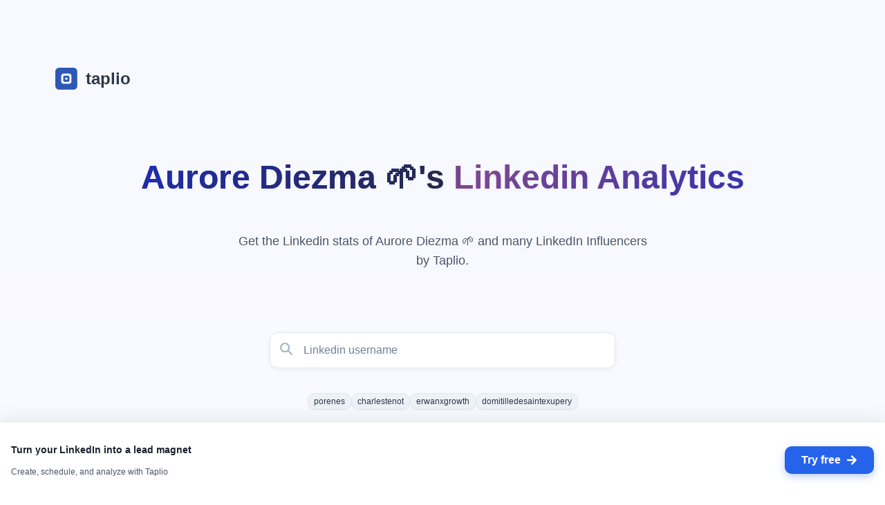

--- FILE ---
content_type: text/html; charset=utf-8
request_url: https://taplio.com/lookup/aurore-diezma
body_size: 21181
content:
<!DOCTYPE html><html lang="en"><head><meta charSet="utf-8"/><title>Aurore Diezma 🌱 - LinkedIn Performance Score by Taplio</title><link rel="canonical" href="https://lookup.taplio.com/lookup/aurore-diezma"/><meta name="description" content="Aurore Diezma 🌱 - Discover your LinkedIn performance score and verified profile data. See followers, engagement, and detailed analytics."/><meta name="viewport" content="width=device-width, initial-scale=1"/><meta property="og:type" content="website"/><meta property="og:url" content="https://lookup.taplio.com/lookup/aurore-diezma"/><meta property="og:title" content="Aurore Diezma 🌱 - LinkedIn Performance Score by Taplio"/><meta property="og:description" content="Aurore Diezma 🌱 - Discover your LinkedIn performance score and verified profile data. See followers, engagement, and detailed analytics."/><meta property="og:image" content="https://lookup.taplio.com/api/og/aurore-diezma.png"/><meta property="og:image:width" content="1200"/><meta property="og:image:height" content="630"/><meta property="og:image:type" content="image/png"/><meta property="og:site_name" content="Taplio"/><meta name="twitter:card" content="summary_large_image"/><meta name="twitter:title" content="Aurore Diezma 🌱 - LinkedIn Performance Score by Taplio"/><meta name="twitter:description" content="Aurore Diezma 🌱 - Discover your LinkedIn performance score and verified profile data. See followers, engagement, and detailed analytics."/><meta name="twitter:image" content="https://lookup.taplio.com/api/og/aurore-diezma.png"/><meta name="next-head-count" content="18"/><link rel="shortcut icon" href="https://app.taplio.com/favicon.ico"/><link rel="apple-touch-icon" sizes="144x144" href="/logo/logo_144.png"/><link rel="icon" sizes="192x192" href="/logo/logo_192.png"/><link rel="preconnect" href="https://fonts.gstatic.com" crossorigin /><link data-next-font="size-adjust" rel="preconnect" href="/" crossorigin="anonymous"/><link rel="preload" href="https://lookup.taplio.com/_next/static/css/67c4c7ea1beaa2d6.css" as="style"/><link rel="stylesheet" href="https://lookup.taplio.com/_next/static/css/67c4c7ea1beaa2d6.css" data-n-g=""/><noscript data-n-css=""></noscript><script defer="" nomodule="" src="https://lookup.taplio.com/_next/static/chunks/polyfills-78c92fac7aa8fdd8.js"></script><script src="https://lookup.taplio.com/_next/static/chunks/webpack-995ba3df63836c3b.js" defer=""></script><script src="https://lookup.taplio.com/_next/static/chunks/framework-c15511b2a700653b.js" defer=""></script><script src="https://lookup.taplio.com/_next/static/chunks/main-681971b3c0beb5be.js" defer=""></script><script src="https://lookup.taplio.com/_next/static/chunks/pages/_app-26b54d95085ae91d.js" defer=""></script><script src="https://lookup.taplio.com/_next/static/chunks/69d2ed9c-7031061783cdb3e9.js" defer=""></script><script src="https://lookup.taplio.com/_next/static/chunks/5727625e-a1c593752bd64e0c.js" defer=""></script><script src="https://lookup.taplio.com/_next/static/chunks/cb355538-5dc36527ccb2e87d.js" defer=""></script><script src="https://lookup.taplio.com/_next/static/chunks/3118b2d3-b4a26746d6e04b26.js" defer=""></script><script src="https://lookup.taplio.com/_next/static/chunks/ff239f9d-c0a359deebe2a353.js" defer=""></script><script src="https://lookup.taplio.com/_next/static/chunks/75fc9c18-2829e1cbd40960db.js" defer=""></script><script src="https://lookup.taplio.com/_next/static/chunks/3a17f596-5954c3d2f0b589d3.js" defer=""></script><script src="https://lookup.taplio.com/_next/static/chunks/4577d2ec-d7b2ae9248fb0fad.js" defer=""></script><script src="https://lookup.taplio.com/_next/static/chunks/2852872c-80ad56f4ca062bde.js" defer=""></script><script src="https://lookup.taplio.com/_next/static/chunks/737a5600-a968392d61fd37cd.js" defer=""></script><script src="https://lookup.taplio.com/_next/static/chunks/2e3a845b-5d52bb9071885d5e.js" defer=""></script><script src="https://lookup.taplio.com/_next/static/chunks/929-17c36d951e27a20b.js" defer=""></script><script src="https://lookup.taplio.com/_next/static/chunks/903-e9feac54c2a4e6cf.js" defer=""></script><script src="https://lookup.taplio.com/_next/static/chunks/702-69ceb3df90c5d017.js" defer=""></script><script src="https://lookup.taplio.com/_next/static/chunks/641-c46b0471582734ac.js" defer=""></script><script src="https://lookup.taplio.com/_next/static/chunks/358-b2749bdb780444b0.js" defer=""></script><script src="https://lookup.taplio.com/_next/static/chunks/13-51ccec7ef136c6ac.js" defer=""></script><script src="https://lookup.taplio.com/_next/static/chunks/762-94e67f4a504f94d5.js" defer=""></script><script src="https://lookup.taplio.com/_next/static/chunks/50-f8655c143c765832.js" defer=""></script><script src="https://lookup.taplio.com/_next/static/chunks/pages/lookup/%5Busername%5D-e292f1de1c6afb70.js" defer=""></script><script src="https://lookup.taplio.com/_next/static/zTur6He3d5CubKc-ypax0/_buildManifest.js" defer=""></script><script src="https://lookup.taplio.com/_next/static/zTur6He3d5CubKc-ypax0/_ssgManifest.js" defer=""></script><style id="__jsx-ec5f9058d311f41">body{background:-webkit-linear-gradient(top,#f8f9ff 0%,#fff 100%)!important;background:-moz-linear-gradient(top,#f8f9ff 0%,#fff 100%)!important;background:-o-linear-gradient(top,#f8f9ff 0%,#fff 100%)!important;background:linear-gradient(180deg,#f8f9ff 0%,#fff 100%)!important}</style><style data-href="https://fonts.googleapis.com/css2?family=Rubik&display=swap">@font-face{font-family:'Rubik';font-style:normal;font-weight:400;font-display:swap;src:url(https://fonts.gstatic.com/l/font?kit=iJWZBXyIfDnIV5PNhY1KTN7Z-Yh-B4i1Uw&skey=cee854e66788286d&v=v31) format('woff')}@font-face{font-family:'Rubik';font-style:normal;font-weight:400;font-display:swap;src:url(https://fonts.gstatic.com/l/font?kit=iJWZBXyIfDnIV5PNhY1KTN7Z-Yh-B4iFUkUzdYPFkZVOA6w&skey=cee854e66788286d&v=v31) format('woff');unicode-range:U+0600-06FF,U+0750-077F,U+0870-088E,U+0890-0891,U+0897-08E1,U+08E3-08FF,U+200C-200E,U+2010-2011,U+204F,U+2E41,U+FB50-FDFF,U+FE70-FE74,U+FE76-FEFC,U+102E0-102FB,U+10E60-10E7E,U+10EC2-10EC4,U+10EFC-10EFF,U+1EE00-1EE03,U+1EE05-1EE1F,U+1EE21-1EE22,U+1EE24,U+1EE27,U+1EE29-1EE32,U+1EE34-1EE37,U+1EE39,U+1EE3B,U+1EE42,U+1EE47,U+1EE49,U+1EE4B,U+1EE4D-1EE4F,U+1EE51-1EE52,U+1EE54,U+1EE57,U+1EE59,U+1EE5B,U+1EE5D,U+1EE5F,U+1EE61-1EE62,U+1EE64,U+1EE67-1EE6A,U+1EE6C-1EE72,U+1EE74-1EE77,U+1EE79-1EE7C,U+1EE7E,U+1EE80-1EE89,U+1EE8B-1EE9B,U+1EEA1-1EEA3,U+1EEA5-1EEA9,U+1EEAB-1EEBB,U+1EEF0-1EEF1}@font-face{font-family:'Rubik';font-style:normal;font-weight:400;font-display:swap;src:url(https://fonts.gstatic.com/l/font?kit=iJWZBXyIfDnIV5PNhY1KTN7Z-Yh-B4iFWkUzdYPFkZVOA6w&skey=cee854e66788286d&v=v31) format('woff');unicode-range:U+0460-052F,U+1C80-1C8A,U+20B4,U+2DE0-2DFF,U+A640-A69F,U+FE2E-FE2F}@font-face{font-family:'Rubik';font-style:normal;font-weight:400;font-display:swap;src:url(https://fonts.gstatic.com/l/font?kit=iJWZBXyIfDnIV5PNhY1KTN7Z-Yh-B4iFU0UzdYPFkZVOA6w&skey=cee854e66788286d&v=v31) format('woff');unicode-range:U+0301,U+0400-045F,U+0490-0491,U+04B0-04B1,U+2116}@font-face{font-family:'Rubik';font-style:normal;font-weight:400;font-display:swap;src:url(https://fonts.gstatic.com/l/font?kit=iJWZBXyIfDnIV5PNhY1KTN7Z-Yh-B4iFVUUzdYPFkZVOA6w&skey=cee854e66788286d&v=v31) format('woff');unicode-range:U+0307-0308,U+0590-05FF,U+200C-2010,U+20AA,U+25CC,U+FB1D-FB4F}@font-face{font-family:'Rubik';font-style:normal;font-weight:400;font-display:swap;src:url(https://fonts.gstatic.com/l/font?kit=iJWZBXyIfDnIV5PNhY1KTN7Z-Yh-B4iFWUUzdYPFkZVOA6w&skey=cee854e66788286d&v=v31) format('woff');unicode-range:U+0100-02BA,U+02BD-02C5,U+02C7-02CC,U+02CE-02D7,U+02DD-02FF,U+0304,U+0308,U+0329,U+1D00-1DBF,U+1E00-1E9F,U+1EF2-1EFF,U+2020,U+20A0-20AB,U+20AD-20C0,U+2113,U+2C60-2C7F,U+A720-A7FF}@font-face{font-family:'Rubik';font-style:normal;font-weight:400;font-display:swap;src:url(https://fonts.gstatic.com/l/font?kit=iJWZBXyIfDnIV5PNhY1KTN7Z-Yh-B4iFV0UzdYPFkZVO&skey=cee854e66788286d&v=v31) format('woff');unicode-range:U+0000-00FF,U+0131,U+0152-0153,U+02BB-02BC,U+02C6,U+02DA,U+02DC,U+0304,U+0308,U+0329,U+2000-206F,U+20AC,U+2122,U+2191,U+2193,U+2212,U+2215,U+FEFF,U+FFFD}</style></head><body><noscript><iframe src="https://www.googletagmanager.com/ns.html?id=GTM-NCK7Z8K" height="0" width="0" style="display:none;visibility:hidden"></iframe></noscript><script id="chakra-script">!(function(){try{var a=function(c){var v="(prefers-color-scheme: dark)",h=window.matchMedia(v).matches?"dark":"light",r=c==="system"?h:c,o=document.documentElement,s=document.body,l="chakra-ui-light",d="chakra-ui-dark",i=r==="dark";return s.classList.add(i?d:l),s.classList.remove(i?l:d),o.style.colorScheme=r,o.dataset.theme=r,r},n=a,m="light",e="chakra-ui-color-mode",t=localStorage.getItem(e);t?a(t):localStorage.setItem(e,a(m))}catch(a){}})();</script><div id="__next"><style data-emotion="css-global 1yiim4l">:host,:root,[data-theme]{--chakra-ring-inset:var(--chakra-empty,/*!*/ /*!*/);--chakra-ring-offset-width:0px;--chakra-ring-offset-color:#fff;--chakra-ring-color:rgba(66, 153, 225, 0.6);--chakra-ring-offset-shadow:0 0 #0000;--chakra-ring-shadow:0 0 #0000;--chakra-space-x-reverse:0;--chakra-space-y-reverse:0;--chakra-colors-transparent:transparent;--chakra-colors-current:currentColor;--chakra-colors-black:#000000;--chakra-colors-white:#FFFFFF;--chakra-colors-whiteAlpha-50:rgba(255, 255, 255, 0.04);--chakra-colors-whiteAlpha-100:rgba(255, 255, 255, 0.06);--chakra-colors-whiteAlpha-200:rgba(255, 255, 255, 0.08);--chakra-colors-whiteAlpha-300:rgba(255, 255, 255, 0.16);--chakra-colors-whiteAlpha-400:rgba(255, 255, 255, 0.24);--chakra-colors-whiteAlpha-500:rgba(255, 255, 255, 0.36);--chakra-colors-whiteAlpha-600:rgba(255, 255, 255, 0.48);--chakra-colors-whiteAlpha-700:rgba(255, 255, 255, 0.64);--chakra-colors-whiteAlpha-800:rgba(255, 255, 255, 0.80);--chakra-colors-whiteAlpha-900:rgba(255, 255, 255, 0.92);--chakra-colors-blackAlpha-50:rgba(0, 0, 0, 0.04);--chakra-colors-blackAlpha-100:rgba(0, 0, 0, 0.06);--chakra-colors-blackAlpha-200:rgba(0, 0, 0, 0.08);--chakra-colors-blackAlpha-300:rgba(0, 0, 0, 0.16);--chakra-colors-blackAlpha-400:rgba(0, 0, 0, 0.24);--chakra-colors-blackAlpha-500:rgba(0, 0, 0, 0.36);--chakra-colors-blackAlpha-600:rgba(0, 0, 0, 0.48);--chakra-colors-blackAlpha-700:rgba(0, 0, 0, 0.64);--chakra-colors-blackAlpha-800:rgba(0, 0, 0, 0.80);--chakra-colors-blackAlpha-900:rgba(0, 0, 0, 0.92);--chakra-colors-gray-50:#F7FAFC;--chakra-colors-gray-100:#EDF2F7;--chakra-colors-gray-200:#E2E8F0;--chakra-colors-gray-300:#CBD5E0;--chakra-colors-gray-400:#A0AEC0;--chakra-colors-gray-500:#718096;--chakra-colors-gray-600:#4A5568;--chakra-colors-gray-700:#2D3748;--chakra-colors-gray-800:#1A202C;--chakra-colors-gray-900:#171923;--chakra-colors-red-50:#FFF5F5;--chakra-colors-red-100:#FED7D7;--chakra-colors-red-200:#FEB2B2;--chakra-colors-red-300:#FC8181;--chakra-colors-red-400:#F56565;--chakra-colors-red-500:#E53E3E;--chakra-colors-red-600:#C53030;--chakra-colors-red-700:#9B2C2C;--chakra-colors-red-800:#822727;--chakra-colors-red-900:#63171B;--chakra-colors-orange-50:#FFFAF0;--chakra-colors-orange-100:#FEEBC8;--chakra-colors-orange-200:#FBD38D;--chakra-colors-orange-300:#F6AD55;--chakra-colors-orange-400:#ED8936;--chakra-colors-orange-500:#DD6B20;--chakra-colors-orange-600:#C05621;--chakra-colors-orange-700:#9C4221;--chakra-colors-orange-800:#7B341E;--chakra-colors-orange-900:#652B19;--chakra-colors-yellow-50:#FFFFF0;--chakra-colors-yellow-100:#FEFCBF;--chakra-colors-yellow-200:#FAF089;--chakra-colors-yellow-300:#F6E05E;--chakra-colors-yellow-400:#ECC94B;--chakra-colors-yellow-500:#D69E2E;--chakra-colors-yellow-600:#B7791F;--chakra-colors-yellow-700:#975A16;--chakra-colors-yellow-800:#744210;--chakra-colors-yellow-900:#5F370E;--chakra-colors-green-50:#F0FFF4;--chakra-colors-green-100:#C6F6D5;--chakra-colors-green-200:#9AE6B4;--chakra-colors-green-300:#68D391;--chakra-colors-green-400:#48BB78;--chakra-colors-green-500:#38A169;--chakra-colors-green-600:#2F855A;--chakra-colors-green-700:#276749;--chakra-colors-green-800:#22543D;--chakra-colors-green-900:#1C4532;--chakra-colors-teal-50:#E6FFFA;--chakra-colors-teal-100:#B2F5EA;--chakra-colors-teal-200:#81E6D9;--chakra-colors-teal-300:#4FD1C5;--chakra-colors-teal-400:#38B2AC;--chakra-colors-teal-500:#319795;--chakra-colors-teal-600:#2C7A7B;--chakra-colors-teal-700:#285E61;--chakra-colors-teal-800:#234E52;--chakra-colors-teal-900:#1D4044;--chakra-colors-blue-50:#ebf8ff;--chakra-colors-blue-100:#bee3f8;--chakra-colors-blue-200:#90cdf4;--chakra-colors-blue-300:#63b3ed;--chakra-colors-blue-400:#4299e1;--chakra-colors-blue-500:#3182ce;--chakra-colors-blue-600:#2b6cb0;--chakra-colors-blue-700:#2c5282;--chakra-colors-blue-800:#2a4365;--chakra-colors-blue-900:#1A365D;--chakra-colors-cyan-50:#EDFDFD;--chakra-colors-cyan-100:#C4F1F9;--chakra-colors-cyan-200:#9DECF9;--chakra-colors-cyan-300:#76E4F7;--chakra-colors-cyan-400:#0BC5EA;--chakra-colors-cyan-500:#00B5D8;--chakra-colors-cyan-600:#00A3C4;--chakra-colors-cyan-700:#0987A0;--chakra-colors-cyan-800:#086F83;--chakra-colors-cyan-900:#065666;--chakra-colors-purple-50:#FAF5FF;--chakra-colors-purple-100:#E9D8FD;--chakra-colors-purple-200:#D6BCFA;--chakra-colors-purple-300:#B794F4;--chakra-colors-purple-400:#9F7AEA;--chakra-colors-purple-500:#805AD5;--chakra-colors-purple-600:#6B46C1;--chakra-colors-purple-700:#553C9A;--chakra-colors-purple-800:#44337A;--chakra-colors-purple-900:#322659;--chakra-colors-pink-50:#FFF5F7;--chakra-colors-pink-100:#FED7E2;--chakra-colors-pink-200:#FBB6CE;--chakra-colors-pink-300:#F687B3;--chakra-colors-pink-400:#ED64A6;--chakra-colors-pink-500:#D53F8C;--chakra-colors-pink-600:#B83280;--chakra-colors-pink-700:#97266D;--chakra-colors-pink-800:#702459;--chakra-colors-pink-900:#521B41;--chakra-colors-brand-50:#eff6ff;--chakra-colors-brand-100:#dbeafe;--chakra-colors-brand-200:#bfdbfe;--chakra-colors-brand-300:#93c5fd;--chakra-colors-brand-400:#2563EB;--chakra-colors-brand-500:#1d4ed8;--chakra-colors-brand-600:#1e40af;--chakra-colors-brand-700:#1e3a8a;--chakra-colors-brand-800:#1e293b;--chakra-colors-brand-900:#0f172a;--chakra-colors-brandPurple-50:#f5eef8;--chakra-colors-brandPurple-100:#e4d3e9;--chakra-colors-brandPurple-200:#d3b8da;--chakra-colors-brandPurple-300:#c29dcb;--chakra-colors-brandPurple-400:#b182bc;--chakra-colors-brandPurple-500:#814A98;--chakra-colors-brandPurple-600:#663a78;--chakra-colors-brandPurple-700:#4c2b58;--chakra-colors-brandPurple-800:#331c38;--chakra-colors-brandPurple-900:#190d18;--chakra-colors-brandBlue-50:#e6e9fb;--chakra-colors-brandBlue-100:#b3bdf4;--chakra-colors-brandBlue-200:#8091ed;--chakra-colors-brandBlue-300:#4d65e6;--chakra-colors-brandBlue-400:#1a39df;--chakra-colors-brandBlue-500:#212FB7;--chakra-colors-brandBlue-600:#1a2692;--chakra-colors-brandBlue-700:#141c6d;--chakra-colors-brandBlue-800:#0d1348;--chakra-colors-brandBlue-900:#070923;--chakra-colors-brandNavy-50:#e6e7ea;--chakra-colors-brandNavy-100:#b3b6c0;--chakra-colors-brandNavy-200:#808596;--chakra-colors-brandNavy-300:#4d546c;--chakra-colors-brandNavy-400:#1a2342;--chakra-colors-brandNavy-500:#272B48;--chakra-colors-brandNavy-600:#1f2238;--chakra-colors-brandNavy-700:#171928;--chakra-colors-brandNavy-800:#0f1118;--chakra-colors-brandNavy-900:#070808;--chakra-colors-twitter-50:#e6f4fb;--chakra-colors-twitter-100:#b3e0f2;--chakra-colors-twitter-200:#80cce9;--chakra-colors-twitter-300:#4db8e0;--chakra-colors-twitter-400:#1DA1F2;--chakra-colors-twitter-500:#0d8bd9;--chakra-colors-twitter-600:#0b75bf;--chakra-colors-twitter-700:#095fa5;--chakra-colors-twitter-800:#07498b;--chakra-colors-twitter-900:#053371;--chakra-borders-none:0;--chakra-borders-1px:1px solid;--chakra-borders-2px:2px solid;--chakra-borders-4px:4px solid;--chakra-borders-8px:8px solid;--chakra-fonts-heading:-apple-system,BlinkMacSystemFont,"Segoe UI",Helvetica,Arial,sans-serif,"Apple Color Emoji","Segoe UI Emoji","Segoe UI Symbol";--chakra-fonts-body:-apple-system,BlinkMacSystemFont,"Segoe UI",Helvetica,Arial,sans-serif,"Apple Color Emoji","Segoe UI Emoji","Segoe UI Symbol";--chakra-fonts-mono:SFMono-Regular,Menlo,Monaco,Consolas,"Liberation Mono","Courier New",monospace;--chakra-fontSizes-3xs:0.45rem;--chakra-fontSizes-2xs:0.625rem;--chakra-fontSizes-xs:0.75rem;--chakra-fontSizes-sm:0.875rem;--chakra-fontSizes-md:1rem;--chakra-fontSizes-lg:1.125rem;--chakra-fontSizes-xl:1.25rem;--chakra-fontSizes-2xl:1.5rem;--chakra-fontSizes-3xl:1.875rem;--chakra-fontSizes-4xl:2.25rem;--chakra-fontSizes-5xl:3rem;--chakra-fontSizes-6xl:3.75rem;--chakra-fontSizes-7xl:4.5rem;--chakra-fontSizes-8xl:6rem;--chakra-fontSizes-9xl:8rem;--chakra-fontWeights-hairline:100;--chakra-fontWeights-thin:200;--chakra-fontWeights-light:300;--chakra-fontWeights-normal:400;--chakra-fontWeights-medium:500;--chakra-fontWeights-semibold:600;--chakra-fontWeights-bold:700;--chakra-fontWeights-extrabold:800;--chakra-fontWeights-black:900;--chakra-letterSpacings-tighter:-0.05em;--chakra-letterSpacings-tight:-0.025em;--chakra-letterSpacings-normal:0;--chakra-letterSpacings-wide:0.025em;--chakra-letterSpacings-wider:0.05em;--chakra-letterSpacings-widest:0.1em;--chakra-lineHeights-3:.75rem;--chakra-lineHeights-4:1rem;--chakra-lineHeights-5:1.25rem;--chakra-lineHeights-6:1.5rem;--chakra-lineHeights-7:1.75rem;--chakra-lineHeights-8:2rem;--chakra-lineHeights-9:2.25rem;--chakra-lineHeights-10:2.5rem;--chakra-lineHeights-normal:normal;--chakra-lineHeights-none:1;--chakra-lineHeights-shorter:1.25;--chakra-lineHeights-short:1.375;--chakra-lineHeights-base:1.5;--chakra-lineHeights-tall:1.625;--chakra-lineHeights-taller:2;--chakra-radii-none:0;--chakra-radii-sm:0.125rem;--chakra-radii-base:0.25rem;--chakra-radii-md:0.375rem;--chakra-radii-lg:0.5rem;--chakra-radii-xl:0.75rem;--chakra-radii-2xl:1rem;--chakra-radii-3xl:1.5rem;--chakra-radii-full:9999px;--chakra-space-1:0.25rem;--chakra-space-2:0.5rem;--chakra-space-3:0.75rem;--chakra-space-4:1rem;--chakra-space-5:1.25rem;--chakra-space-6:1.5rem;--chakra-space-7:1.75rem;--chakra-space-8:2rem;--chakra-space-9:2.25rem;--chakra-space-10:2.5rem;--chakra-space-12:3rem;--chakra-space-14:3.5rem;--chakra-space-16:4rem;--chakra-space-20:5rem;--chakra-space-24:6rem;--chakra-space-28:7rem;--chakra-space-32:8rem;--chakra-space-36:9rem;--chakra-space-40:10rem;--chakra-space-44:11rem;--chakra-space-48:12rem;--chakra-space-52:13rem;--chakra-space-56:14rem;--chakra-space-60:15rem;--chakra-space-64:16rem;--chakra-space-72:18rem;--chakra-space-80:20rem;--chakra-space-96:24rem;--chakra-space-px:1px;--chakra-space-0-5:0.125rem;--chakra-space-1-5:0.375rem;--chakra-space-2-5:0.625rem;--chakra-space-3-5:0.875rem;--chakra-shadows-xs:0 0 0 1px rgba(0, 0, 0, 0.05);--chakra-shadows-sm:0 1px 2px 0 rgba(0, 0, 0, 0.05);--chakra-shadows-base:0 1px 3px 0 rgba(0, 0, 0, 0.1),0 1px 2px 0 rgba(0, 0, 0, 0.06);--chakra-shadows-md:0 4px 6px -1px rgba(0, 0, 0, 0.1),0 2px 4px -1px rgba(0, 0, 0, 0.06);--chakra-shadows-lg:0 10px 15px -3px rgba(0, 0, 0, 0.1),0 4px 6px -2px rgba(0, 0, 0, 0.05);--chakra-shadows-xl:0 20px 25px -5px rgba(0, 0, 0, 0.1),0 10px 10px -5px rgba(0, 0, 0, 0.04);--chakra-shadows-2xl:0 25px 50px -12px rgba(0, 0, 0, 0.25);--chakra-shadows-outline:0 0 0 3px rgba(66, 153, 225, 0.6);--chakra-shadows-inner:inset 0 2px 4px 0 rgba(0,0,0,0.06);--chakra-shadows-none:none;--chakra-shadows-dark-lg:rgba(0, 0, 0, 0.1) 0px 0px 0px 1px,rgba(0, 0, 0, 0.2) 0px 5px 10px,rgba(0, 0, 0, 0.4) 0px 15px 40px;--chakra-shadows-card:0px 1px 3px 0px rgba(0, 0, 0, 0.08),0px 4px 12px 0px rgba(0, 0, 0, 0.04);--chakra-shadows-card-hover:0px 4px 12px 0px rgba(0, 0, 0, 0.12),0px 8px 24px 0px rgba(0, 0, 0, 0.08);--chakra-shadows-input:0px 2px 8px rgba(0, 0, 0, 0.06);--chakra-shadows-input-focus:0px 4px 12px rgba(37, 99, 235, 0.15);--chakra-shadows-button:0px 4px 12px rgba(37, 99, 235, 0.3);--chakra-shadows-button-hover:0px 6px 16px rgba(37, 99, 235, 0.4);--chakra-sizes-1:0.25rem;--chakra-sizes-2:0.5rem;--chakra-sizes-3:0.75rem;--chakra-sizes-4:1rem;--chakra-sizes-5:1.25rem;--chakra-sizes-6:1.5rem;--chakra-sizes-7:1.75rem;--chakra-sizes-8:2rem;--chakra-sizes-9:2.25rem;--chakra-sizes-10:2.5rem;--chakra-sizes-12:3rem;--chakra-sizes-14:3.5rem;--chakra-sizes-16:4rem;--chakra-sizes-20:5rem;--chakra-sizes-24:6rem;--chakra-sizes-28:7rem;--chakra-sizes-32:8rem;--chakra-sizes-36:9rem;--chakra-sizes-40:10rem;--chakra-sizes-44:11rem;--chakra-sizes-48:12rem;--chakra-sizes-52:13rem;--chakra-sizes-56:14rem;--chakra-sizes-60:15rem;--chakra-sizes-64:16rem;--chakra-sizes-72:18rem;--chakra-sizes-80:20rem;--chakra-sizes-96:24rem;--chakra-sizes-px:1px;--chakra-sizes-0-5:0.125rem;--chakra-sizes-1-5:0.375rem;--chakra-sizes-2-5:0.625rem;--chakra-sizes-3-5:0.875rem;--chakra-sizes-max:max-content;--chakra-sizes-min:min-content;--chakra-sizes-full:100%;--chakra-sizes-3xs:14rem;--chakra-sizes-2xs:16rem;--chakra-sizes-xs:20rem;--chakra-sizes-sm:24rem;--chakra-sizes-md:28rem;--chakra-sizes-lg:32rem;--chakra-sizes-xl:36rem;--chakra-sizes-2xl:42rem;--chakra-sizes-3xl:48rem;--chakra-sizes-4xl:56rem;--chakra-sizes-5xl:64rem;--chakra-sizes-6xl:72rem;--chakra-sizes-7xl:80rem;--chakra-sizes-8xl:90rem;--chakra-sizes-prose:60ch;--chakra-sizes-container-sm:640px;--chakra-sizes-container-md:768px;--chakra-sizes-container-lg:1024px;--chakra-sizes-container-xl:1280px;--chakra-zIndices-hide:-1;--chakra-zIndices-auto:auto;--chakra-zIndices-base:0;--chakra-zIndices-docked:10;--chakra-zIndices-dropdown:1000;--chakra-zIndices-sticky:1100;--chakra-zIndices-banner:1200;--chakra-zIndices-overlay:1300;--chakra-zIndices-modal:1400;--chakra-zIndices-popover:1500;--chakra-zIndices-skipLink:1600;--chakra-zIndices-toast:1700;--chakra-zIndices-tooltip:1800;--chakra-transition-property-common:background-color,border-color,color,fill,stroke,opacity,box-shadow,transform;--chakra-transition-property-colors:background-color,border-color,color,fill,stroke;--chakra-transition-property-dimensions:width,height;--chakra-transition-property-position:left,right,top,bottom;--chakra-transition-property-background:background-color,background-image,background-position;--chakra-transition-easing-ease-in:cubic-bezier(0.4, 0, 1, 1);--chakra-transition-easing-ease-out:cubic-bezier(0, 0, 0.2, 1);--chakra-transition-easing-ease-in-out:cubic-bezier(0.4, 0, 0.2, 1);--chakra-transition-duration-ultra-fast:50ms;--chakra-transition-duration-faster:100ms;--chakra-transition-duration-fast:150ms;--chakra-transition-duration-normal:200ms;--chakra-transition-duration-slow:300ms;--chakra-transition-duration-slower:400ms;--chakra-transition-duration-ultra-slow:500ms;--chakra-blur-none:0;--chakra-blur-sm:4px;--chakra-blur-base:8px;--chakra-blur-md:12px;--chakra-blur-lg:16px;--chakra-blur-xl:24px;--chakra-blur-2xl:40px;--chakra-blur-3xl:64px;--chakra-breakpoints-base:0em;--chakra-breakpoints-sm:30em;--chakra-breakpoints-md:48em;--chakra-breakpoints-lg:62em;--chakra-breakpoints-xl:80em;--chakra-breakpoints-2xl:96em;}.chakra-ui-light :host:not([data-theme]),.chakra-ui-light :root:not([data-theme]),.chakra-ui-light [data-theme]:not([data-theme]),[data-theme=light] :host:not([data-theme]),[data-theme=light] :root:not([data-theme]),[data-theme=light] [data-theme]:not([data-theme]),:host[data-theme=light],:root[data-theme=light],[data-theme][data-theme=light]{--chakra-colors-chakra-body-text:var(--chakra-colors-gray-800);--chakra-colors-chakra-body-bg:var(--chakra-colors-white);--chakra-colors-chakra-border-color:var(--chakra-colors-gray-200);--chakra-colors-chakra-inverse-text:var(--chakra-colors-white);--chakra-colors-chakra-subtle-bg:var(--chakra-colors-gray-100);--chakra-colors-chakra-subtle-text:var(--chakra-colors-gray-600);--chakra-colors-chakra-placeholder-color:var(--chakra-colors-gray-500);}.chakra-ui-dark :host:not([data-theme]),.chakra-ui-dark :root:not([data-theme]),.chakra-ui-dark [data-theme]:not([data-theme]),[data-theme=dark] :host:not([data-theme]),[data-theme=dark] :root:not([data-theme]),[data-theme=dark] [data-theme]:not([data-theme]),:host[data-theme=dark],:root[data-theme=dark],[data-theme][data-theme=dark]{--chakra-colors-chakra-body-text:var(--chakra-colors-whiteAlpha-900);--chakra-colors-chakra-body-bg:var(--chakra-colors-gray-800);--chakra-colors-chakra-border-color:var(--chakra-colors-whiteAlpha-300);--chakra-colors-chakra-inverse-text:var(--chakra-colors-gray-800);--chakra-colors-chakra-subtle-bg:var(--chakra-colors-gray-700);--chakra-colors-chakra-subtle-text:var(--chakra-colors-gray-400);--chakra-colors-chakra-placeholder-color:var(--chakra-colors-whiteAlpha-400);}</style><style data-emotion="css-global fubdgu">html{line-height:1.5;-webkit-text-size-adjust:100%;font-family:system-ui,sans-serif;-webkit-font-smoothing:antialiased;text-rendering:optimizeLegibility;-moz-osx-font-smoothing:grayscale;touch-action:manipulation;}body{position:relative;min-height:100%;margin:0;font-feature-settings:"kern";}:where(*, *::before, *::after){border-width:0;border-style:solid;box-sizing:border-box;word-wrap:break-word;}main{display:block;}hr{border-top-width:1px;box-sizing:content-box;height:0;overflow:visible;}:where(pre, code, kbd,samp){font-family:SFMono-Regular,Menlo,Monaco,Consolas,monospace;font-size:1em;}a{background-color:transparent;color:inherit;-webkit-text-decoration:inherit;text-decoration:inherit;}abbr[title]{border-bottom:none;-webkit-text-decoration:underline;text-decoration:underline;-webkit-text-decoration:underline dotted;-webkit-text-decoration:underline dotted;text-decoration:underline dotted;}:where(b, strong){font-weight:bold;}small{font-size:80%;}:where(sub,sup){font-size:75%;line-height:0;position:relative;vertical-align:baseline;}sub{bottom:-0.25em;}sup{top:-0.5em;}img{border-style:none;}:where(button, input, optgroup, select, textarea){font-family:inherit;font-size:100%;line-height:1.15;margin:0;}:where(button, input){overflow:visible;}:where(button, select){text-transform:none;}:where(
          button::-moz-focus-inner,
          [type="button"]::-moz-focus-inner,
          [type="reset"]::-moz-focus-inner,
          [type="submit"]::-moz-focus-inner
        ){border-style:none;padding:0;}fieldset{padding:0.35em 0.75em 0.625em;}legend{box-sizing:border-box;color:inherit;display:table;max-width:100%;padding:0;white-space:normal;}progress{vertical-align:baseline;}textarea{overflow:auto;}:where([type="checkbox"], [type="radio"]){box-sizing:border-box;padding:0;}input[type="number"]::-webkit-inner-spin-button,input[type="number"]::-webkit-outer-spin-button{-webkit-appearance:none!important;}input[type="number"]{-moz-appearance:textfield;}input[type="search"]{-webkit-appearance:textfield;outline-offset:-2px;}input[type="search"]::-webkit-search-decoration{-webkit-appearance:none!important;}::-webkit-file-upload-button{-webkit-appearance:button;font:inherit;}details{display:block;}summary{display:-webkit-box;display:-webkit-list-item;display:-ms-list-itembox;display:list-item;}template{display:none;}[hidden]{display:none!important;}:where(
          blockquote,
          dl,
          dd,
          h1,
          h2,
          h3,
          h4,
          h5,
          h6,
          hr,
          figure,
          p,
          pre
        ){margin:0;}button{background:transparent;padding:0;}fieldset{margin:0;padding:0;}:where(ol, ul){margin:0;padding:0;}textarea{resize:vertical;}:where(button, [role="button"]){cursor:pointer;}button::-moz-focus-inner{border:0!important;}table{border-collapse:collapse;}:where(h1, h2, h3, h4, h5, h6){font-size:inherit;font-weight:inherit;}:where(button, input, optgroup, select, textarea){padding:0;line-height:inherit;color:inherit;}:where(img, svg, video, canvas, audio, iframe, embed, object){display:block;}:where(img, video){max-width:100%;height:auto;}[data-js-focus-visible] :focus:not([data-focus-visible-added]):not(
          [data-focus-visible-disabled]
        ){outline:none;box-shadow:none;}select::-ms-expand{display:none;}:root,:host{--chakra-vh:100vh;}@supports (height: -webkit-fill-available){:root,:host{--chakra-vh:-webkit-fill-available;}}@supports (height: -moz-fill-available){:root,:host{--chakra-vh:-moz-fill-available;}}@supports (height: 100dvh){:root,:host{--chakra-vh:100dvh;}}</style><style data-emotion="css-global 17z4fub">body{font-family:var(--chakra-fonts-body);color:#1a202c;background:var(--chakra-colors-white);transition-property:background-color;transition-duration:var(--chakra-transition-duration-normal);line-height:var(--chakra-lineHeights-base);}*::-webkit-input-placeholder{color:var(--chakra-colors-chakra-placeholder-color);}*::-moz-placeholder{color:var(--chakra-colors-chakra-placeholder-color);}*:-ms-input-placeholder{color:var(--chakra-colors-chakra-placeholder-color);}*::placeholder{color:var(--chakra-colors-chakra-placeholder-color);}*,*::before,::after{border-color:var(--chakra-colors-chakra-border-color);}</style><style data-emotion="css 1farz38">.css-1farz38{max-width:1280px;margin:auto;padding:var(--chakra-space-6);padding-top:var(--chakra-space-16);}@media screen and (min-width: 48em){.css-1farz38{padding:var(--chakra-space-8);padding-top:var(--chakra-space-20);}}@media screen and (min-width: 62em){.css-1farz38{padding:var(--chakra-space-12);}}</style><div class="css-1farz38"><style data-emotion="css 12xpc63">.css-12xpc63{max-width:1280px;margin:auto;padding:var(--chakra-space-6);}@media screen and (min-width: 48em){.css-12xpc63{padding:var(--chakra-space-8);}}</style><div class="css-12xpc63"><style data-emotion="css spn4bz">.css-spn4bz{transition-property:var(--chakra-transition-property-common);transition-duration:var(--chakra-transition-duration-fast);transition-timing-function:var(--chakra-transition-easing-ease-out);cursor:pointer;-webkit-text-decoration:none;text-decoration:none;outline:2px solid transparent;outline-offset:2px;color:inherit;}.css-spn4bz:hover,.css-spn4bz[data-hover]{-webkit-text-decoration:underline;text-decoration:underline;}.css-spn4bz:focus-visible,.css-spn4bz[data-focus-visible]{box-shadow:var(--chakra-shadows-outline);}</style><a class="chakra-link css-spn4bz" href="https://taplio.com?utm_source=lookup"><style data-emotion="css 1wnm7qn">.css-1wnm7qn{display:-webkit-box;display:-webkit-flex;display:-ms-flexbox;display:flex;-webkit-flex-direction:row;-ms-flex-direction:row;flex-direction:row;-webkit-box-pack:start;-ms-flex-pack:start;-webkit-justify-content:start;justify-content:start;-webkit-align-items:center;-webkit-box-align:center;-ms-flex-align:center;align-items:center;}</style><div class="css-1wnm7qn"><span style="box-sizing:border-box;display:inline-block;overflow:hidden;width:initial;height:initial;background:none;opacity:1;border:0;margin:0;padding:0;position:relative;max-width:100%"><span style="box-sizing:border-box;display:block;width:initial;height:initial;background:none;opacity:1;border:0;margin:0;padding:0;max-width:100%"><img style="display:block;max-width:100%;width:initial;height:initial;background:none;opacity:1;border:0;margin:0;padding:0" alt="" aria-hidden="true" src="data:image/svg+xml,%3csvg%20xmlns=%27http://www.w3.org/2000/svg%27%20version=%271.1%27%20width=%2732%27%20height=%2732%27/%3e"/></span><img src="[data-uri]" decoding="async" data-nimg="intrinsic" style="position:absolute;top:0;left:0;bottom:0;right:0;box-sizing:border-box;padding:0;border:none;margin:auto;display:block;width:0;height:0;min-width:100%;max-width:100%;min-height:100%;max-height:100%"/><noscript><img loading="lazy" decoding="async" data-nimg="intrinsic" style="position:absolute;top:0;left:0;bottom:0;right:0;box-sizing:border-box;padding:0;border:none;margin:auto;display:block;width:0;height:0;min-width:100%;max-width:100%;min-height:100%;max-height:100%" srcSet="https://lookup.taplio.com/logo/taplio_logo.svg 1x, https://lookup.taplio.com/logo/taplio_logo.svg 2x" src="https://lookup.taplio.com/logo/taplio_logo.svg"/></noscript></span><style data-emotion="css 1a7ftc">.css-1a7ftc{font-family:var(--chakra-fonts-heading);font-weight:var(--chakra-fontWeights-bold);line-height:1.33;margin-left:var(--chakra-space-3);font-size:var(--chakra-fontSizes-2xl);white-space:nowrap;color:var(--chakra-colors-gray-700);}@media screen and (min-width: 48em){.css-1a7ftc{line-height:1.2;}}</style><h2 class="chakra-heading css-1a7ftc">taplio</h2></div></a><style data-emotion="css vcmw9u">.css-vcmw9u{display:-webkit-box;display:-webkit-flex;display:-ms-flexbox;display:flex;-webkit-flex-direction:column;-ms-flex-direction:column;flex-direction:column;gap:0.5rem;margin-top:var(--chakra-space-8);}@media screen and (min-width: 48em){.css-vcmw9u{margin-top:var(--chakra-space-12);}}</style><div class="chakra-stack css-vcmw9u"><style data-emotion="css 16an7fs">.css-16an7fs{font-family:var(--chakra-fonts-heading);font-size:var(--chakra-fontSizes-3xl);font-weight:600;text-align:center;color:transparent;background-image:linear-gradient(130deg, rgba(39, 43, 72, 1) 0%, rgba(129, 74, 152, 1) 55%, rgba(33, 47, 183, 1) 100%);-webkit-background-clip:text;background-clip:text;line-height:1.2;text-shadow:0px 2px 4px rgba(0, 0, 0, 0.05);}@media screen and (min-width: 48em){.css-16an7fs{font-size:var(--chakra-fontSizes-4xl);}}@media screen and (min-width: 62em){.css-16an7fs{font-size:var(--chakra-fontSizes-5xl);}}</style><h1 class="chakra-heading css-16an7fs"><style data-emotion="css 6ytdur">.css-6ytdur{background-image:linear-gradient(284deg, rgba(39, 43, 72, 1) 0%, rgba(33, 47, 183, 1) 100%);color:transparent;-webkit-background-clip:text;background-clip:text;}</style><span class="css-6ytdur">Aurore Diezma 🌱&#x27;s </span>Linkedin Analytics</h1><style data-emotion="css gmuwbf">.css-gmuwbf{display:-webkit-box;display:-webkit-flex;display:-ms-flexbox;display:flex;-webkit-align-items:center;-webkit-box-align:center;-ms-flex-align:center;align-items:center;-webkit-box-pack:center;-ms-flex-pack:center;-webkit-justify-content:center;justify-content:center;}</style><div class="css-gmuwbf"><style data-emotion="css l3znog">.css-l3znog{color:var(--chakra-colors-gray-600);font-size:var(--chakra-fontSizes-md);text-align:center;line-height:1.6;max-width:600px;-webkit-margin-start:auto;margin-inline-start:auto;-webkit-margin-end:auto;margin-inline-end:auto;-webkit-padding-start:var(--chakra-space-4);padding-inline-start:var(--chakra-space-4);-webkit-padding-end:var(--chakra-space-4);padding-inline-end:var(--chakra-space-4);}@media screen and (min-width: 48em){.css-l3znog{font-size:var(--chakra-fontSizes-lg);}}</style><p class="chakra-text css-l3znog">Get the Linkedin stats of <!-- -->Aurore Diezma 🌱<!-- --> and many LinkedIn Influencers by Taplio.</p></div><style data-emotion="css 1ys1tsc">.css-1ys1tsc{display:-webkit-box;display:-webkit-flex;display:-ms-flexbox;display:flex;-webkit-align-items:center;-webkit-box-align:center;-ms-flex-align:center;align-items:center;-webkit-box-pack:center;-ms-flex-pack:center;-webkit-justify-content:center;justify-content:center;margin-top:var(--chakra-space-6);-webkit-flex-direction:column;-ms-flex-direction:column;flex-direction:column;}@media screen and (min-width: 48em){.css-1ys1tsc{margin-top:var(--chakra-space-8);}}</style><div class="css-1ys1tsc"><style data-emotion="css 1mi3tt8">.css-1mi3tt8{display:-webkit-box;display:-webkit-flex;display:-ms-flexbox;display:flex;-webkit-flex-direction:column;-ms-flex-direction:column;flex-direction:column;-webkit-align-items:center;-webkit-box-align:center;-ms-flex-align:center;align-items:center;width:100%;}</style><div class="css-1mi3tt8"><style data-emotion="css w9jeir">.css-w9jeir{display:-webkit-box;display:-webkit-flex;display:-ms-flexbox;display:flex;-webkit-flex-direction:column;-ms-flex-direction:column;flex-direction:column;-webkit-align-items:center;-webkit-box-align:center;-ms-flex-align:center;align-items:center;width:100%;}@media screen and (min-width: 30em){.css-w9jeir{width:500px;}}</style><div class="css-w9jeir"><style data-emotion="css awe7hq">.css-awe7hq{display:-webkit-box;display:-webkit-flex;display:-ms-flexbox;display:flex;-webkit-flex-direction:row;-ms-flex-direction:row;flex-direction:row;gap:0.5rem;width:100%;margin-bottom:var(--chakra-space-2);margin-top:var(--chakra-space-10);}</style><form class="chakra-stack css-awe7hq"><style data-emotion="css tvxt8">.css-tvxt8{width:100%;display:-webkit-box;display:-webkit-flex;display:-ms-flexbox;display:flex;position:relative;isolation:isolate;--input-font-size:var(--chakra-fontSizes-lg);--input-padding:var(--chakra-space-4);--input-border-radius:var(--chakra-radii-md);--input-height:var(--chakra-sizes-12);height:56px;}</style><div class="chakra-input__group css-tvxt8" data-group="true"><style data-emotion="css gv1iwz">.css-gv1iwz{left:0;width:var(--input-height);height:var(--input-height);font-size:var(--input-font-size);display:-webkit-box;display:-webkit-flex;display:-ms-flexbox;display:flex;-webkit-align-items:center;-webkit-box-align:center;-ms-flex-align:center;align-items:center;-webkit-box-pack:center;-ms-flex-pack:center;-webkit-justify-content:center;justify-content:center;position:absolute;top:0px;z-index:2;pointer-events:none;}</style><div class="chakra-input__left-element css-gv1iwz"><style data-emotion="css 1eqkgz">.css-1eqkgz{width:1em;height:1em;display:inline-block;line-height:1em;-webkit-flex-shrink:0;-ms-flex-negative:0;flex-shrink:0;color:var(--chakra-colors-gray-400);vertical-align:middle;font-size:18px;}</style><svg viewBox="0 0 24 24" focusable="false" class="chakra-icon css-1eqkgz"><path fill="currentColor" d="M23.384,21.619,16.855,15.09a9.284,9.284,0,1,0-1.768,1.768l6.529,6.529a1.266,1.266,0,0,0,1.768,0A1.251,1.251,0,0,0,23.384,21.619ZM2.75,9.5a6.75,6.75,0,1,1,6.75,6.75A6.758,6.758,0,0,1,2.75,9.5Z"></path></svg></div><style data-emotion="css 1psvkn0">.css-1psvkn0{width:100%;height:var(--input-height);-webkit-padding-start:var(--input-height);padding-inline-start:var(--input-height);-webkit-padding-end:var(--input-padding);padding-inline-end:var(--input-padding);min-width:0px;outline:2px solid transparent;outline-offset:2px;position:relative;-webkit-appearance:none;-moz-appearance:none;-ms-appearance:none;appearance:none;transition-property:var(--chakra-transition-property-common);transition-duration:var(--chakra-transition-duration-normal);-webkit-transition:all 0.2s;transition:all 0.2s;--input-font-size:var(--chakra-fontSizes-lg);--input-padding:var(--chakra-space-4);--input-border-radius:var(--chakra-radii-md);--input-height:var(--chakra-sizes-12);border:1px solid;border-color:var(--chakra-colors-gray-200);background:var(--chakra-colors-white);font-size:16px;border-radius:12px;box-shadow:var(--chakra-shadows-input);}.css-1psvkn0:disabled,.css-1psvkn0[disabled],.css-1psvkn0[aria-disabled=true],.css-1psvkn0[data-disabled]{opacity:0.4;cursor:not-allowed;}.css-1psvkn0[aria-readonly=true],.css-1psvkn0[readonly],.css-1psvkn0[data-readonly]{box-shadow:var(--chakra-shadows-none)!important;-webkit-user-select:all;-moz-user-select:all;-ms-user-select:all;user-select:all;}.css-1psvkn0[aria-invalid=true],.css-1psvkn0[data-invalid]{border-color:#E53E3E;box-shadow:0 0 0 1px #E53E3E;}.css-1psvkn0:focus-visible,.css-1psvkn0[data-focus-visible]{z-index:1;border-color:#3182ce;box-shadow:0 0 0 1px #3182ce;}.css-1psvkn0:hover,.css-1psvkn0[data-hover]{border-color:var(--chakra-colors-gray-300);}.css-1psvkn0:focus,.css-1psvkn0[data-focus]{border-color:var(--chakra-colors-brand-400);box-shadow:var(--chakra-shadows-input-focus);}</style><input placeholder="Linkedin username" class="chakra-input css-1psvkn0" value=""/></div></form><style data-emotion="css m73mxp">.css-m73mxp{display:-webkit-box;display:-webkit-flex;display:-ms-flexbox;display:flex;-webkit-box-pack:center;-ms-flex-pack:center;-webkit-justify-content:center;justify-content:center;-webkit-flex-direction:column;-ms-flex-direction:column;flex-direction:column;gap:0.5rem;width:100%;margin-bottom:var(--chakra-space-4);margin-top:var(--chakra-space-2);}</style><div class="chakra-stack css-m73mxp"><style data-emotion="css 1oini3e">.css-1oini3e{margin-bottom:0px;margin-top:0px;width:100%;}</style><div class="chakra-wrap css-1oini3e"><style data-emotion="css 1ib28j">.css-1ib28j{display:-webkit-box;display:-webkit-flex;display:-ms-flexbox;display:flex;-webkit-box-flex-wrap:wrap;-webkit-flex-wrap:wrap;-ms-flex-wrap:wrap;flex-wrap:wrap;-webkit-box-pack:center;-ms-flex-pack:center;-webkit-justify-content:center;justify-content:center;list-style-type:none;gap:16px;padding:0px;}</style><ul class="chakra-wrap__list css-1ib28j"><style data-emotion="css 16qr1jj">.css-16qr1jj{display:-webkit-inline-box;display:-webkit-inline-flex;display:-ms-inline-flexbox;display:inline-flex;-webkit-appearance:none;-moz-appearance:none;-ms-appearance:none;appearance:none;-webkit-align-items:center;-webkit-box-align:center;-ms-flex-align:center;align-items:center;-webkit-box-pack:center;-ms-flex-pack:center;-webkit-justify-content:center;justify-content:center;-webkit-user-select:none;-moz-user-select:none;-ms-user-select:none;user-select:none;position:relative;white-space:nowrap;vertical-align:middle;outline:2px solid transparent;outline-offset:2px;line-height:1.2;transition-property:var(--chakra-transition-property-common);transition-duration:var(--chakra-transition-duration-normal);height:var(--chakra-sizes-6);min-width:var(--chakra-sizes-6);font-size:var(--chakra-fontSizes-xs);-webkit-padding-start:var(--chakra-space-2);padding-inline-start:var(--chakra-space-2);-webkit-padding-end:var(--chakra-space-2);padding-inline-end:var(--chakra-space-2);border-radius:10px;font-weight:500;background:var(--chakra-colors-gray-100);color:var(--chakra-colors-gray-700);border:1px solid;border-color:var(--chakra-colors-gray-200);box-shadow:var(--chakra-shadows-sm);-webkit-transition:all 0.2s;transition:all 0.2s;}.css-16qr1jj:focus-visible,.css-16qr1jj[data-focus-visible]{box-shadow:var(--chakra-shadows-outline);}.css-16qr1jj:disabled,.css-16qr1jj[disabled],.css-16qr1jj[aria-disabled=true],.css-16qr1jj[data-disabled]{opacity:0.4;cursor:not-allowed;box-shadow:var(--chakra-shadows-none);}.css-16qr1jj:active,.css-16qr1jj[data-active]{background:var(--chakra-colors-gray-300);-webkit-transform:translateY(0px);-moz-transform:translateY(0px);-ms-transform:translateY(0px);transform:translateY(0px);}.css-16qr1jj:hover,.css-16qr1jj[data-hover]{background:var(--chakra-colors-gray-50);border-color:var(--chakra-colors-brand-300);color:var(--chakra-colors-brand-500);-webkit-transform:translateY(-1px);-moz-transform:translateY(-1px);-ms-transform:translateY(-1px);transform:translateY(-1px);box-shadow:var(--chakra-shadows-md);}</style><button type="button" class="chakra-button css-16qr1jj">porenes</button><button type="button" class="chakra-button css-16qr1jj">charlestenot</button><button type="button" class="chakra-button css-16qr1jj">erwanxgrowth</button><button type="button" class="chakra-button css-16qr1jj">domitilledesaintexupery</button></ul></div></div></div></div><style data-emotion="css 1g1wpsa">.css-1g1wpsa{transition-property:var(--chakra-transition-property-common);transition-duration:var(--chakra-transition-duration-fast);transition-timing-function:var(--chakra-transition-easing-ease-out);cursor:pointer;-webkit-text-decoration:none;text-decoration:none;outline:2px solid transparent;outline-offset:2px;margin-top:var(--chakra-space-5);font-size:var(--chakra-fontSizes-md);font-weight:500;color:var(--chakra-colors-gray-700);-webkit-transition:color 0.2s;transition:color 0.2s;}.css-1g1wpsa:focus-visible,.css-1g1wpsa[data-focus-visible]{box-shadow:var(--chakra-shadows-outline);}.css-1g1wpsa:hover,.css-1g1wpsa[data-hover]{color:var(--chakra-colors-brand-500);-webkit-text-decoration:underline;text-decoration:underline;}</style><a target="_blank" class="chakra-link css-1g1wpsa" href="https://taplio.com/?utm_source=lookup">Want detailed <b class="jsx-ec5f9058d311f41">analytics of your Linkedin Account?</b> Try Taplio for free.</a></div></div></div><div class="css-0"><style data-emotion="css om39j0">.css-om39j0{background:var(--chakra-colors-white);border-radius:24px;box-shadow:0 8px 32px rgba(0, 0, 0, 0.08),0 2px 8px rgba(0, 0, 0, 0.04);border:1px solid;border-color:var(--chakra-colors-gray-100);overflow:hidden;position:relative;margin-top:var(--chakra-space-8);-webkit-transition:all 0.3s cubic-bezier(0.4, 0, 0.2, 1);transition:all 0.3s cubic-bezier(0.4, 0, 0.2, 1);}@media screen and (min-width: 48em){.css-om39j0{margin-top:var(--chakra-space-12);}}.css-om39j0:hover,.css-om39j0[data-hover]{box-shadow:0 12px 48px rgba(0, 0, 0, 0.12),0 4px 12px rgba(0, 0, 0, 0.06);-webkit-transform:translateY(-2px);-moz-transform:translateY(-2px);-ms-transform:translateY(-2px);transform:translateY(-2px);}</style><div class="css-om39j0"><style data-emotion="css a9prhh">.css-a9prhh{position:relative;padding:var(--chakra-space-6);}@media screen and (min-width: 48em){.css-a9prhh{padding:var(--chakra-space-8);}}@media screen and (min-width: 62em){.css-a9prhh{padding:var(--chakra-space-10);}}</style><div class="css-a9prhh"><style data-emotion="css 1rmgmat">.css-1rmgmat{display:-webkit-box;display:-webkit-flex;display:-ms-flexbox;display:flex;-webkit-flex-direction:column;-ms-flex-direction:column;flex-direction:column;-webkit-align-items:center;-webkit-box-align:center;-ms-flex-align:center;align-items:center;gap:var(--chakra-space-6);margin-bottom:var(--chakra-space-6);}@media screen and (min-width: 48em){.css-1rmgmat{gap:var(--chakra-space-8);margin-bottom:var(--chakra-space-8);}}@media screen and (min-width: 62em){.css-1rmgmat{-webkit-flex-direction:row;-ms-flex-direction:row;flex-direction:row;-webkit-align-items:flex-start;-webkit-box-align:flex-start;-ms-flex-align:flex-start;align-items:flex-start;gap:var(--chakra-space-10);}}</style><div class="css-1rmgmat"><style data-emotion="css 1b90m4e">.css-1b90m4e{display:-webkit-box;display:-webkit-flex;display:-ms-flexbox;display:flex;-webkit-flex-direction:column;-ms-flex-direction:column;flex-direction:column;-webkit-align-items:center;-webkit-box-align:center;-ms-flex-align:center;align-items:center;-webkit-flex:0 0 auto;-ms-flex:0 0 auto;flex:0 0 auto;min-width:100%;}@media screen and (min-width: 62em){.css-1b90m4e{-webkit-align-items:flex-start;-webkit-box-align:flex-start;-ms-flex-align:flex-start;align-items:flex-start;min-width:280px;}}</style><div class="css-1b90m4e"><style data-emotion="css 1bnue95">.css-1bnue95{transition-property:var(--chakra-transition-property-common);transition-duration:var(--chakra-transition-duration-fast);transition-timing-function:var(--chakra-transition-easing-ease-out);cursor:pointer;-webkit-text-decoration:none;text-decoration:none;outline:2px solid transparent;outline-offset:2px;color:inherit;margin-bottom:var(--chakra-space-4);}.css-1bnue95:focus-visible,.css-1bnue95[data-focus-visible]{box-shadow:var(--chakra-shadows-outline);}.css-1bnue95:hover,.css-1bnue95[data-hover]{-webkit-text-decoration:none;text-decoration:none;}</style><a target="_blank" rel="noopener" class="chakra-link css-1bnue95" href="https://www.linkedin.com/in/aurore-diezma"><style data-emotion="css 1sib4a5">.css-1sib4a5{width:100px;height:100px;border-radius:var(--chakra-radii-full);overflow:hidden;border:4px solid;border-color:var(--chakra-colors-white);box-shadow:0 4px 20px rgba(0, 0, 0, 0.12),0 0 0 1px rgba(0, 0, 0, 0.05);-webkit-transition:all 0.3s cubic-bezier(0.4, 0, 0.2, 1);transition:all 0.3s cubic-bezier(0.4, 0, 0.2, 1);position:relative;}@media screen and (min-width: 48em){.css-1sib4a5{width:120px;height:120px;}}.css-1sib4a5:hover,.css-1sib4a5[data-hover]{-webkit-transform:scale(1.05);-moz-transform:scale(1.05);-ms-transform:scale(1.05);transform:scale(1.05);box-shadow:0 8px 32px rgba(0, 0, 0, 0.16),0 0 0 1px rgba(0, 0, 0, 0.08);}</style><div class="css-1sib4a5"><style data-emotion="css 14gv24o">.css-14gv24o{position:relative;object-fit:cover;}</style><div unoptimized="true" class="css-14gv24o"><style data-emotion="css 1lmvnfy">.css-1lmvnfy{width:120px;height:120px;-webkit-transition:all 0.2s;transition:all 0.2s;}</style><span style="box-sizing:border-box;display:inline-block;overflow:hidden;width:initial;height:initial;background:none;opacity:1;border:0;margin:0;padding:0;position:relative;max-width:100%"><span style="box-sizing:border-box;display:block;width:initial;height:initial;background:none;opacity:1;border:0;margin:0;padding:0;max-width:100%"><img style="display:block;max-width:100%;width:initial;height:initial;background:none;opacity:1;border:0;margin:0;padding:0" alt="" aria-hidden="true" src="data:image/svg+xml,%3csvg%20xmlns=%27http://www.w3.org/2000/svg%27%20version=%271.1%27%20width=%27120%27%20height=%27120%27/%3e"/></span><img alt="Profile picture of Aurore Diezma 🌱" src="[data-uri]" decoding="async" data-nimg="intrinsic" class="css-1lmvnfy" style="position:absolute;top:0;left:0;bottom:0;right:0;box-sizing:border-box;padding:0;border:none;margin:auto;display:block;width:0;height:0;min-width:100%;max-width:100%;min-height:100%;max-height:100%;background-size:cover;background-position:0% 0%;filter:blur(20px);background-image:url(&quot;[data-uri]&quot;)"/><noscript><img alt="Profile picture of Aurore Diezma 🌱" loading="lazy" decoding="async" data-nimg="intrinsic" style="position:absolute;top:0;left:0;bottom:0;right:0;box-sizing:border-box;padding:0;border:none;margin:auto;display:block;width:0;height:0;min-width:100%;max-width:100%;min-height:100%;max-height:100%" class="css-1lmvnfy" srcSet="/_next/image?url=https%3A%2F%2Fez4cast.s3.eu-west-1.amazonaws.com%2FlinkedinProfilePictures%2FACoAAB-s_bUB19K3tJg6utSDmKh83GWsKODAGkc.jpg&amp;w=128&amp;q=75 1x, /_next/image?url=https%3A%2F%2Fez4cast.s3.eu-west-1.amazonaws.com%2FlinkedinProfilePictures%2FACoAAB-s_bUB19K3tJg6utSDmKh83GWsKODAGkc.jpg&amp;w=256&amp;q=75 2x" src="/_next/image?url=https%3A%2F%2Fez4cast.s3.eu-west-1.amazonaws.com%2FlinkedinProfilePictures%2FACoAAB-s_bUB19K3tJg6utSDmKh83GWsKODAGkc.jpg&amp;w=256&amp;q=75"/></noscript></span></div></div></a><style data-emotion="css 3e6wdw">.css-3e6wdw{display:-webkit-box;display:-webkit-flex;display:-ms-flexbox;display:flex;-webkit-align-items:center;-webkit-box-align:center;-ms-flex-align:center;align-items:center;-webkit-flex-direction:column;-ms-flex-direction:column;flex-direction:column;gap:var(--chakra-space-2);width:100%;}@media screen and (min-width: 62em){.css-3e6wdw{-webkit-align-items:flex-start;-webkit-box-align:flex-start;-ms-flex-align:flex-start;align-items:flex-start;}}</style><div class="chakra-stack css-3e6wdw"><style data-emotion="css 1uqzkon">.css-1uqzkon{font-family:var(--chakra-fonts-heading);font-size:var(--chakra-fontSizes-2xl);font-weight:800;color:var(--chakra-colors-gray-900);text-align:center;line-height:1.1;}@media screen and (min-width: 48em){.css-1uqzkon{font-size:var(--chakra-fontSizes-3xl);}}@media screen and (min-width: 62em){.css-1uqzkon{font-size:var(--chakra-fontSizes-3xl);text-align:left;}}</style><h2 class="chakra-heading css-1uqzkon">Aurore Diezma 🌱</h2><style data-emotion="css r3mf0n">.css-r3mf0n{transition-property:var(--chakra-transition-property-common);transition-duration:var(--chakra-transition-duration-fast);transition-timing-function:var(--chakra-transition-easing-ease-out);cursor:pointer;-webkit-text-decoration:none;text-decoration:none;outline:2px solid transparent;outline-offset:2px;color:inherit;display:-webkit-box;display:-webkit-flex;display:-ms-flexbox;display:flex;-webkit-align-items:center;-webkit-box-align:center;-ms-flex-align:center;align-items:center;margin-top:var(--chakra-space-1);}.css-r3mf0n:focus-visible,.css-r3mf0n[data-focus-visible]{box-shadow:var(--chakra-shadows-outline);}.css-r3mf0n:hover,.css-r3mf0n[data-hover]{-webkit-text-decoration:none;text-decoration:none;}</style><a target="_blank" rel="noopener" class="chakra-link css-r3mf0n" href="https://www.linkedin.com/in/aurore-diezma"><style data-emotion="css 1dco1nj">.css-1dco1nj{color:var(--chakra-colors-brand-600);font-weight:600;font-size:var(--chakra-fontSizes-sm);-webkit-transition:color 0.2s;transition:color 0.2s;}.css-1dco1nj:hover,.css-1dco1nj[data-hover]{color:var(--chakra-colors-brand-700);}</style><p class="chakra-text css-1dco1nj">View on LinkedIn</p><style data-emotion="css 15v82u2">.css-15v82u2{width:var(--chakra-sizes-4);height:var(--chakra-sizes-4);display:inline-block;line-height:1em;-webkit-flex-shrink:0;-ms-flex-negative:0;flex-shrink:0;color:var(--chakra-colors-brand-600);margin-left:var(--chakra-space-2);}</style><svg stroke="currentColor" fill="currentColor" stroke-width="0" viewBox="0 0 16 16" focusable="false" class="chakra-icon css-15v82u2" height="1em" width="1em" xmlns="http://www.w3.org/2000/svg"><path fill-rule="evenodd" d="M1 8a7 7 0 1 0 14 0A7 7 0 0 0 1 8m15 0A8 8 0 1 1 0 8a8 8 0 0 1 16 0M4.5 7.5a.5.5 0 0 0 0 1h5.793l-2.147 2.146a.5.5 0 0 0 .708.708l3-3a.5.5 0 0 0 0-.708l-3-3a.5.5 0 1 0-.708.708L10.293 7.5z"></path></svg></a><style data-emotion="css 9zyqtg">.css-9zyqtg{margin-top:var(--chakra-space-3);width:100%;}</style><div class="css-9zyqtg"></div></div></div><style data-emotion="css 12lf5v">.css-12lf5v{-webkit-flex:1;-ms-flex:1;flex:1;width:100%;padding:var(--chakra-space-6);background:var(--chakra-colors-white);border-radius:20px;box-shadow:var(--chakra-shadows-card);border:1px solid;border-color:var(--chakra-colors-gray-100);}@media screen and (min-width: 48em){.css-12lf5v{padding:var(--chakra-space-8);}}</style><div class="css-12lf5v"><style data-emotion="css 1cyyl4u">.css-1cyyl4u{display:-webkit-box;display:-webkit-flex;display:-ms-flexbox;display:flex;-webkit-align-items:stretch;-webkit-box-align:stretch;-ms-flex-align:stretch;align-items:stretch;-webkit-flex-direction:column;-ms-flex-direction:column;flex-direction:column;gap:var(--chakra-space-4);}</style><div class="chakra-stack css-1cyyl4u"><style data-emotion="css 1ugl46q">.css-1ugl46q{font-family:var(--chakra-fonts-heading);line-height:1.33;font-size:var(--chakra-fontSizes-xl);font-weight:700;color:var(--chakra-colors-gray-800);}@media screen and (min-width: 48em){.css-1ugl46q{line-height:1.2;font-size:var(--chakra-fontSizes-2xl);}}</style><h2 class="chakra-heading css-1ugl46q">Performance Score</h2><style data-emotion="css 2catvg">.css-2catvg{color:var(--chakra-colors-gray-700);}</style><p class="chakra-text css-2catvg">Not enough recent posts to compute a performance score.</p><style data-emotion="css 1v235bj">.css-1v235bj{color:var(--chakra-colors-gray-600);font-size:var(--chakra-fontSizes-sm);}</style><p class="chakra-text css-1v235bj">Post consistently to unlock your score and insights.</p><div class="css-0"><style data-emotion="css tgnvnx">.css-tgnvnx{transition-property:var(--chakra-transition-property-common);transition-duration:var(--chakra-transition-duration-fast);transition-timing-function:var(--chakra-transition-easing-ease-out);cursor:pointer;-webkit-text-decoration:none;text-decoration:none;outline:2px solid transparent;outline-offset:2px;display:-webkit-inline-box;display:-webkit-inline-flex;display:-ms-inline-flexbox;display:inline-flex;-webkit-align-items:center;-webkit-box-align:center;-ms-flex-align:center;align-items:center;font-weight:700;color:var(--chakra-colors-brand-600);}.css-tgnvnx:focus-visible,.css-tgnvnx[data-focus-visible]{box-shadow:var(--chakra-shadows-outline);}.css-tgnvnx:hover,.css-tgnvnx[data-hover]{color:var(--chakra-colors-brand-700);-webkit-text-decoration:underline;text-decoration:underline;}</style><a target="_blank" rel="noopener" class="chakra-link css-tgnvnx" href="https://taplio.com/?utm_source=lookup&amp;utm_medium=cta&amp;utm_campaign=no_posts">Start growing on LinkedIn with Taplio<style data-emotion="css 4g2t3p">.css-4g2t3p{width:var(--chakra-sizes-5);height:var(--chakra-sizes-5);display:inline-block;line-height:1em;-webkit-flex-shrink:0;-ms-flex-negative:0;flex-shrink:0;color:currentColor;margin-left:var(--chakra-space-2);}</style><svg stroke="currentColor" fill="currentColor" stroke-width="0" viewBox="0 0 16 16" focusable="false" class="chakra-icon css-4g2t3p" height="1em" width="1em" xmlns="http://www.w3.org/2000/svg"><path fill-rule="evenodd" d="M1 8a7 7 0 1 0 14 0A7 7 0 0 0 1 8m15 0A8 8 0 1 1 0 8a8 8 0 0 1 16 0M4.5 7.5a.5.5 0 0 0 0 1h5.793l-2.147 2.146a.5.5 0 0 0 .708.708l3-3a.5.5 0 0 0 0-.708l-3-3a.5.5 0 1 0-.708.708L10.293 7.5z"></path></svg></a></div></div></div></div></div></div><div class="css-gmuwbf"><style data-emotion="css 1t81nry">.css-1t81nry{opacity:0.6;border:0;border-color:inherit;border-style:solid;width:var(--chakra-sizes-40);border-bottom-width:2px;margin-top:var(--chakra-space-10);margin-bottom:var(--chakra-space-10);}</style><hr aria-orientation="horizontal" class="chakra-divider css-1t81nry"/></div><div class="css-0"></div></div><style data-emotion="css faibg2">.css-faibg2{margin-bottom:var(--chakra-space-20);margin-top:var(--chakra-space-12);}@media screen and (min-width: 48em){.css-faibg2{margin-bottom:var(--chakra-space-24);margin-top:var(--chakra-space-16);}}</style><div class="css-faibg2"><style data-emotion="css ajrljy">.css-ajrljy{background:linear-gradient(135deg, #f8f9ff 0%, #ffffff 100%);border-radius:20px;padding:var(--chakra-space-6);box-shadow:0px 4px 24px rgba(0, 0, 0, 0.08),0px 8px 48px rgba(0, 0, 0, 0.04);border:1px solid;border-color:var(--chakra-colors-gray-100);position:relative;overflow:hidden;}@media screen and (min-width: 48em){.css-ajrljy{padding:var(--chakra-space-10);}}.css-ajrljy::before{content:"";position:absolute;top:0px;left:0px;right:0px;height:4px;background:linear-gradient(90deg, rgba(39,43,72,1) 0%, rgba(129,74,152,1) 55%, rgba(33,47,183,1) 100%);}</style><div class="css-ajrljy"><style data-emotion="css d1bddl">.css-d1bddl{display:-webkit-box;display:-webkit-flex;display:-ms-flexbox;display:flex;-webkit-flex-direction:column;-ms-flex-direction:column;flex-direction:column;-webkit-align-items:center;-webkit-box-align:center;-ms-flex-align:center;align-items:center;gap:var(--chakra-space-4);}</style><div class="css-d1bddl"><style data-emotion="css 1w1krsm">.css-1w1krsm{display:-webkit-box;display:-webkit-flex;display:-ms-flexbox;display:flex;-webkit-align-items:center;-webkit-box-align:center;-ms-flex-align:center;align-items:center;-webkit-flex-direction:row;-ms-flex-direction:row;flex-direction:row;gap:var(--chakra-space-2);margin-bottom:var(--chakra-space-2);}</style><div class="chakra-stack css-1w1krsm"><style data-emotion="css 1md1oh0">.css-1md1oh0{width:var(--chakra-sizes-5);height:var(--chakra-sizes-5);display:inline-block;line-height:1em;-webkit-flex-shrink:0;-ms-flex-negative:0;flex-shrink:0;color:var(--chakra-colors-brand-400);}</style><svg stroke="currentColor" fill="currentColor" stroke-width="0" viewBox="0 0 512 512" focusable="false" class="chakra-icon css-1md1oh0" height="1em" width="1em" xmlns="http://www.w3.org/2000/svg"><path d="M224 96l16-32 32-16-32-16-16-32-16 32-32 16 32 16 16 32zM80 160l26.66-53.33L160 80l-53.34-26.67L80 0 53.34 53.33 0 80l53.34 26.67L80 160zm352 128l-26.66 53.33L352 368l53.34 26.67L432 448l26.66-53.33L512 368l-53.34-26.67L432 288zm70.62-193.77L417.77 9.38C411.53 3.12 403.34 0 395.15 0c-8.19 0-16.38 3.12-22.63 9.38L9.38 372.52c-12.5 12.5-12.5 32.76 0 45.25l84.85 84.85c6.25 6.25 14.44 9.37 22.62 9.37 8.19 0 16.38-3.12 22.63-9.37l363.14-363.15c12.5-12.48 12.5-32.75 0-45.24zM359.45 203.46l-50.91-50.91 86.6-86.6 50.91 50.91-86.6 86.6z"></path></svg><style data-emotion="css 11jy4z">.css-11jy4z{font-family:var(--chakra-fonts-heading);line-height:1.33;font-size:var(--chakra-fontSizes-xl);font-weight:600;color:transparent;background-image:linear-gradient(284deg, rgba(39, 43, 72, 1) 0%, rgba(33, 47, 183, 1) 100%);-webkit-background-clip:text;background-clip:text;text-align:center;}@media screen and (min-width: 48em){.css-11jy4z{line-height:1.2;font-size:var(--chakra-fontSizes-2xl);}}</style><h2 class="chakra-heading css-11jy4z">Ready to grow your LinkedIn presence?</h2></div><style data-emotion="css vkpg2b">.css-vkpg2b{font-size:var(--chakra-fontSizes-sm);color:var(--chakra-colors-gray-600);text-align:center;max-width:600px;line-height:1.6;}@media screen and (min-width: 48em){.css-vkpg2b{font-size:var(--chakra-fontSizes-md);}}</style><p class="chakra-text css-vkpg2b">Join thousands of creators using Taplio to create, schedule, and analyze their LinkedIn content.</p><style data-emotion="css 1scdum0">.css-1scdum0{display:-webkit-box;display:-webkit-flex;display:-ms-flexbox;display:flex;-webkit-align-items:center;-webkit-box-align:center;-ms-flex-align:center;align-items:center;-webkit-box-pack:center;-ms-flex-pack:center;-webkit-justify-content:center;justify-content:center;-webkit-flex-direction:row;-ms-flex-direction:row;flex-direction:row;-webkit-box-flex-wrap:wrap;-webkit-flex-wrap:wrap;-ms-flex-wrap:wrap;flex-wrap:wrap;gap:var(--chakra-space-4);margin-top:var(--chakra-space-2);}</style><div class="chakra-stack css-1scdum0"><style data-emotion="css nbq9n5">.css-nbq9n5{display:-webkit-inline-box;display:-webkit-inline-flex;display:-ms-inline-flexbox;display:inline-flex;-webkit-appearance:none;-moz-appearance:none;-ms-appearance:none;appearance:none;-webkit-align-items:center;-webkit-box-align:center;-ms-flex-align:center;align-items:center;-webkit-box-pack:center;-ms-flex-pack:center;-webkit-justify-content:center;justify-content:center;-webkit-user-select:none;-moz-user-select:none;-ms-user-select:none;user-select:none;position:relative;white-space:nowrap;vertical-align:middle;outline:2px solid transparent;outline-offset:2px;line-height:1.2;transition-property:var(--chakra-transition-property-common);transition-duration:var(--chakra-transition-duration-normal);-webkit-transition:all 0.2s;transition:all 0.2s;height:var(--chakra-sizes-12);min-width:var(--chakra-sizes-12);font-size:var(--chakra-fontSizes-md);border-radius:12px;background:var(--chakra-colors-brand-400);color:var(--chakra-colors-white);font-weight:600;-webkit-padding-start:var(--chakra-space-8);padding-inline-start:var(--chakra-space-8);-webkit-padding-end:var(--chakra-space-8);padding-inline-end:var(--chakra-space-8);padding-top:var(--chakra-space-6);padding-bottom:var(--chakra-space-6);box-shadow:var(--chakra-shadows-button);}.css-nbq9n5:focus-visible,.css-nbq9n5[data-focus-visible]{box-shadow:var(--chakra-shadows-outline);}.css-nbq9n5:disabled,.css-nbq9n5[disabled],.css-nbq9n5[aria-disabled=true],.css-nbq9n5[data-disabled]{opacity:0.4;cursor:not-allowed;box-shadow:var(--chakra-shadows-none);}.css-nbq9n5:hover,.css-nbq9n5[data-hover]{-webkit-transform:translateY(-2px);-moz-transform:translateY(-2px);-ms-transform:translateY(-2px);transform:translateY(-2px);box-shadow:var(--chakra-shadows-button-hover);}.css-nbq9n5:active,.css-nbq9n5[data-active]{-webkit-transform:translateY(0px);-moz-transform:translateY(0px);-ms-transform:translateY(0px);transform:translateY(0px);}</style><style data-emotion="css 1qzht74">.css-1qzht74{transition-property:var(--chakra-transition-property-common);transition-duration:var(--chakra-transition-duration-fast);transition-timing-function:var(--chakra-transition-easing-ease-out);cursor:pointer;-webkit-text-decoration:none;text-decoration:none;outline:2px solid transparent;outline-offset:2px;color:inherit;display:-webkit-inline-box;display:-webkit-inline-flex;display:-ms-inline-flexbox;display:inline-flex;-webkit-appearance:none;-moz-appearance:none;-ms-appearance:none;appearance:none;-webkit-align-items:center;-webkit-box-align:center;-ms-flex-align:center;align-items:center;-webkit-box-pack:center;-ms-flex-pack:center;-webkit-justify-content:center;justify-content:center;-webkit-user-select:none;-moz-user-select:none;-ms-user-select:none;user-select:none;position:relative;white-space:nowrap;vertical-align:middle;outline:2px solid transparent;outline-offset:2px;line-height:1.2;transition-property:var(--chakra-transition-property-common);transition-duration:var(--chakra-transition-duration-normal);-webkit-transition:all 0.2s;transition:all 0.2s;height:var(--chakra-sizes-12);min-width:var(--chakra-sizes-12);font-size:var(--chakra-fontSizes-md);border-radius:12px;background:var(--chakra-colors-brand-400);color:var(--chakra-colors-white);font-weight:600;-webkit-padding-start:var(--chakra-space-8);padding-inline-start:var(--chakra-space-8);-webkit-padding-end:var(--chakra-space-8);padding-inline-end:var(--chakra-space-8);padding-top:var(--chakra-space-6);padding-bottom:var(--chakra-space-6);box-shadow:var(--chakra-shadows-button);}.css-1qzht74:hover,.css-1qzht74[data-hover]{-webkit-text-decoration:underline;text-decoration:underline;}.css-1qzht74:focus-visible,.css-1qzht74[data-focus-visible]{box-shadow:var(--chakra-shadows-outline);}.css-1qzht74:focus-visible,.css-1qzht74[data-focus-visible]{box-shadow:var(--chakra-shadows-outline);}.css-1qzht74:disabled,.css-1qzht74[disabled],.css-1qzht74[aria-disabled=true],.css-1qzht74[data-disabled]{opacity:0.4;cursor:not-allowed;box-shadow:var(--chakra-shadows-none);}.css-1qzht74:hover,.css-1qzht74[data-hover]{-webkit-transform:translateY(-2px);-moz-transform:translateY(-2px);-ms-transform:translateY(-2px);transform:translateY(-2px);box-shadow:var(--chakra-shadows-button-hover);}.css-1qzht74:active,.css-1qzht74[data-active]{-webkit-transform:translateY(0px);-moz-transform:translateY(0px);-ms-transform:translateY(0px);transform:translateY(0px);}</style><a target="_blank" class="chakra-link chakra-button css-1qzht74" href="https://taplio.com/?utm_source=lookup">Start free trial<style data-emotion="css 1hzyiq5">.css-1hzyiq5{display:-webkit-inline-box;display:-webkit-inline-flex;display:-ms-inline-flexbox;display:inline-flex;-webkit-align-self:center;-ms-flex-item-align:center;align-self:center;-webkit-flex-shrink:0;-ms-flex-negative:0;flex-shrink:0;-webkit-margin-start:0.5rem;margin-inline-start:0.5rem;}</style><span class="chakra-button__icon css-1hzyiq5"><style data-emotion="css 13otjrl">.css-13otjrl{width:1em;height:1em;display:inline-block;line-height:1em;-webkit-flex-shrink:0;-ms-flex-negative:0;flex-shrink:0;color:currentColor;}</style><svg stroke="currentColor" fill="currentColor" stroke-width="0" viewBox="0 0 448 512" focusable="false" class="chakra-icon css-13otjrl" aria-hidden="true" height="1em" width="1em" xmlns="http://www.w3.org/2000/svg"><path d="M190.5 66.9l22.2-22.2c9.4-9.4 24.6-9.4 33.9 0L441 239c9.4 9.4 9.4 24.6 0 33.9L246.6 467.3c-9.4 9.4-24.6 9.4-33.9 0l-22.2-22.2c-9.5-9.5-9.3-25 .4-34.3L311.4 296H24c-13.3 0-24-10.7-24-24v-32c0-13.3 10.7-24 24-24h287.4L190.9 101.2c-9.8-9.3-10-24.8-.4-34.3z"></path></svg></span></a><style data-emotion="css 1q2n2ly">.css-1q2n2ly{display:-webkit-inline-box;display:-webkit-inline-flex;display:-ms-inline-flexbox;display:inline-flex;-webkit-appearance:none;-moz-appearance:none;-ms-appearance:none;appearance:none;-webkit-align-items:center;-webkit-box-align:center;-ms-flex-align:center;align-items:center;-webkit-box-pack:center;-ms-flex-pack:center;-webkit-justify-content:center;justify-content:center;-webkit-user-select:none;-moz-user-select:none;-ms-user-select:none;user-select:none;position:relative;white-space:nowrap;vertical-align:middle;outline:2px solid transparent;outline-offset:2px;line-height:1.2;transition-property:var(--chakra-transition-property-common);transition-duration:var(--chakra-transition-duration-normal);-webkit-transition:all 0.2s;transition:all 0.2s;height:var(--chakra-sizes-12);min-width:var(--chakra-sizes-12);font-size:var(--chakra-fontSizes-md);border:1px solid;border-color:var(--chakra-colors-gray-300);color:var(--chakra-colors-gray-700);font-weight:500;border-radius:12px;-webkit-padding-start:var(--chakra-space-6);padding-inline-start:var(--chakra-space-6);-webkit-padding-end:var(--chakra-space-6);padding-inline-end:var(--chakra-space-6);padding-top:var(--chakra-space-6);padding-bottom:var(--chakra-space-6);}.css-1q2n2ly:focus-visible,.css-1q2n2ly[data-focus-visible]{box-shadow:var(--chakra-shadows-outline);}.css-1q2n2ly:disabled,.css-1q2n2ly[disabled],.css-1q2n2ly[aria-disabled=true],.css-1q2n2ly[data-disabled]{opacity:0.4;cursor:not-allowed;box-shadow:var(--chakra-shadows-none);}.chakra-button__group[data-attached][data-orientation=horizontal]>.css-1q2n2ly:not(:last-of-type){-webkit-margin-end:-1px;margin-inline-end:-1px;}.chakra-button__group[data-attached][data-orientation=vertical]>.css-1q2n2ly:not(:last-of-type){margin-bottom:-1px;}.css-1q2n2ly:active,.css-1q2n2ly[data-active]{background:var(--chakra-colors-gray-200);}.css-1q2n2ly:hover,.css-1q2n2ly[data-hover]{background:var(--chakra-colors-gray-50);border-color:var(--chakra-colors-brand-300);color:var(--chakra-colors-brand-500);}</style><style data-emotion="css 13yfori">.css-13yfori{transition-property:var(--chakra-transition-property-common);transition-duration:var(--chakra-transition-duration-fast);transition-timing-function:var(--chakra-transition-easing-ease-out);cursor:pointer;-webkit-text-decoration:none;text-decoration:none;outline:2px solid transparent;outline-offset:2px;color:inherit;display:-webkit-inline-box;display:-webkit-inline-flex;display:-ms-inline-flexbox;display:inline-flex;-webkit-appearance:none;-moz-appearance:none;-ms-appearance:none;appearance:none;-webkit-align-items:center;-webkit-box-align:center;-ms-flex-align:center;align-items:center;-webkit-box-pack:center;-ms-flex-pack:center;-webkit-justify-content:center;justify-content:center;-webkit-user-select:none;-moz-user-select:none;-ms-user-select:none;user-select:none;position:relative;white-space:nowrap;vertical-align:middle;outline:2px solid transparent;outline-offset:2px;line-height:1.2;transition-property:var(--chakra-transition-property-common);transition-duration:var(--chakra-transition-duration-normal);-webkit-transition:all 0.2s;transition:all 0.2s;height:var(--chakra-sizes-12);min-width:var(--chakra-sizes-12);font-size:var(--chakra-fontSizes-md);border:1px solid;border-color:var(--chakra-colors-gray-300);color:var(--chakra-colors-gray-700);font-weight:500;border-radius:12px;-webkit-padding-start:var(--chakra-space-6);padding-inline-start:var(--chakra-space-6);-webkit-padding-end:var(--chakra-space-6);padding-inline-end:var(--chakra-space-6);padding-top:var(--chakra-space-6);padding-bottom:var(--chakra-space-6);}.css-13yfori:hover,.css-13yfori[data-hover]{-webkit-text-decoration:underline;text-decoration:underline;}.css-13yfori:focus-visible,.css-13yfori[data-focus-visible]{box-shadow:var(--chakra-shadows-outline);}.css-13yfori:focus-visible,.css-13yfori[data-focus-visible]{box-shadow:var(--chakra-shadows-outline);}.css-13yfori:disabled,.css-13yfori[disabled],.css-13yfori[aria-disabled=true],.css-13yfori[data-disabled]{opacity:0.4;cursor:not-allowed;box-shadow:var(--chakra-shadows-none);}.chakra-button__group[data-attached][data-orientation=horizontal]>.css-13yfori:not(:last-of-type){-webkit-margin-end:-1px;margin-inline-end:-1px;}.chakra-button__group[data-attached][data-orientation=vertical]>.css-13yfori:not(:last-of-type){margin-bottom:-1px;}.css-13yfori:active,.css-13yfori[data-active]{background:var(--chakra-colors-gray-200);}.css-13yfori:hover,.css-13yfori[data-hover]{background:var(--chakra-colors-gray-50);border-color:var(--chakra-colors-brand-300);color:var(--chakra-colors-brand-500);}</style><a target="_blank" class="chakra-link chakra-button css-13yfori" href="https://taplio.com/?utm_source=lookup">Learn more</a></div><style data-emotion="css 3mmz84">.css-3mmz84{font-size:var(--chakra-fontSizes-xs);color:var(--chakra-colors-gray-500);margin-top:var(--chakra-space-2);}</style><p class="chakra-text css-3mmz84">7-day free trial</p></div></div></div><style data-emotion="css 1tevtb4">.css-1tevtb4{max-width:1280px;margin:auto;padding:var(--chakra-space-6);content-visibility:auto;}@media screen and (min-width: 48em){.css-1tevtb4{padding:var(--chakra-space-8);}}</style><div class="css-1tevtb4"><style data-emotion="css 37gzef">.css-37gzef{display:-webkit-box;display:-webkit-flex;display:-ms-flexbox;display:flex;-webkit-align-items:center;-webkit-box-align:center;-ms-flex-align:center;align-items:center;-webkit-box-pack:center;-ms-flex-pack:center;-webkit-justify-content:center;justify-content:center;padding-top:var(--chakra-space-10);}</style><div class="css-37gzef"><style data-emotion="css 93a7c">.css-93a7c{position:relative;width:50px;height:50px;display:block;margin:0 auto;border-color:red;}</style><span class="css-93a7c"><style data-emotion="css 11tisnv animation-66508u animation-7w6l1j">.css-11tisnv{position:absolute;height:50px;width:50px;border:thick solid #2C5282;border-radius:50%;opacity:1;top:0;left:0;-webkit-animation-fill-mode:both;animation-fill-mode:both;-webkit-animation:animation-7w6l1j,animation-66508u;animation:animation-7w6l1j,animation-66508u;-webkit-animation-duration:2s;animation-duration:2s;-webkit-animation-iteration-count:infinite;animation-iteration-count:infinite;-webkit-animation-timing-function:cubic-bezier(0.165, 0.84, 0.44, 1),cubic-bezier(0.3, 0.61, 0.355, 1);animation-timing-function:cubic-bezier(0.165, 0.84, 0.44, 1),cubic-bezier(0.3, 0.61, 0.355, 1);-webkit-animation-delay:-1s;animation-delay:-1s;}@-webkit-keyframes animation-66508u{0%{opacity:1;}100%{opacity:0;}}@keyframes animation-66508u{0%{opacity:1;}100%{opacity:0;}}@-webkit-keyframes animation-7w6l1j{0%{-webkit-transform:scale(0);-moz-transform:scale(0);-ms-transform:scale(0);transform:scale(0);}100%{-webkit-transform:scale(1.0);-moz-transform:scale(1.0);-ms-transform:scale(1.0);transform:scale(1.0);}}@keyframes animation-7w6l1j{0%{-webkit-transform:scale(0);-moz-transform:scale(0);-ms-transform:scale(0);transform:scale(0);}100%{-webkit-transform:scale(1.0);-moz-transform:scale(1.0);-ms-transform:scale(1.0);transform:scale(1.0);}}</style><span class="css-11tisnv"></span><style data-emotion="css 1y5ywyi animation-66508u animation-7w6l1j">.css-1y5ywyi{position:absolute;height:50px;width:50px;border:thick solid #2C5282;border-radius:50%;opacity:1;top:0;left:0;-webkit-animation-fill-mode:both;animation-fill-mode:both;-webkit-animation:animation-7w6l1j,animation-66508u;animation:animation-7w6l1j,animation-66508u;-webkit-animation-duration:2s;animation-duration:2s;-webkit-animation-iteration-count:infinite;animation-iteration-count:infinite;-webkit-animation-timing-function:cubic-bezier(0.165, 0.84, 0.44, 1),cubic-bezier(0.3, 0.61, 0.355, 1);animation-timing-function:cubic-bezier(0.165, 0.84, 0.44, 1),cubic-bezier(0.3, 0.61, 0.355, 1);-webkit-animation-delay:0s;animation-delay:0s;}@-webkit-keyframes animation-66508u{0%{opacity:1;}100%{opacity:0;}}@keyframes animation-66508u{0%{opacity:1;}100%{opacity:0;}}@-webkit-keyframes animation-7w6l1j{0%{-webkit-transform:scale(0);-moz-transform:scale(0);-ms-transform:scale(0);transform:scale(0);}100%{-webkit-transform:scale(1.0);-moz-transform:scale(1.0);-ms-transform:scale(1.0);transform:scale(1.0);}}@keyframes animation-7w6l1j{0%{-webkit-transform:scale(0);-moz-transform:scale(0);-ms-transform:scale(0);transform:scale(0);}100%{-webkit-transform:scale(1.0);-moz-transform:scale(1.0);-ms-transform:scale(1.0);transform:scale(1.0);}}</style><span class="css-1y5ywyi"></span></span></div></div><style data-emotion="css p10fiz">.css-p10fiz{position:fixed;bottom:0px;left:0px;right:0px;z-index:998;background:var(--chakra-colors-white);border-top:1px solid;border-color:var(--chakra-colors-gray-200);box-shadow:0px -4px 24px rgba(0, 0, 0, 0.08);padding:var(--chakra-space-4);}</style><div class="css-p10fiz"><style data-emotion="css akm2i1">.css-akm2i1{display:-webkit-box;display:-webkit-flex;display:-ms-flexbox;display:flex;-webkit-flex-direction:column;-ms-flex-direction:column;flex-direction:column;-webkit-align-items:center;-webkit-box-align:center;-ms-flex-align:center;align-items:center;-webkit-box-pack:justify;-webkit-justify-content:space-between;justify-content:space-between;max-width:1280px;-webkit-margin-start:auto;margin-inline-start:auto;-webkit-margin-end:auto;margin-inline-end:auto;gap:var(--chakra-space-4);}@media screen and (min-width: 48em){.css-akm2i1{-webkit-flex-direction:row;-ms-flex-direction:row;flex-direction:row;}}</style><div class="css-akm2i1"><style data-emotion="css 1rr4qq7">.css-1rr4qq7{-webkit-flex:1;-ms-flex:1;flex:1;}</style><div class="css-1rr4qq7"><style data-emotion="css 9tos7g">.css-9tos7g{font-size:var(--chakra-fontSizes-sm);font-weight:600;color:var(--chakra-colors-gray-800);margin-bottom:var(--chakra-space-1);}</style><p class="chakra-text css-9tos7g">Turn your LinkedIn into a lead magnet</p><style data-emotion="css 1nyfskl">.css-1nyfskl{font-size:var(--chakra-fontSizes-xs);color:var(--chakra-colors-gray-600);}</style><p class="chakra-text css-1nyfskl">Create, schedule, and analyze with Taplio</p></div><style data-emotion="css 8pmr8q">.css-8pmr8q{display:-webkit-box;display:-webkit-flex;display:-ms-flexbox;display:flex;-webkit-align-items:center;-webkit-box-align:center;-ms-flex-align:center;align-items:center;-webkit-flex-direction:row;-ms-flex-direction:row;flex-direction:row;gap:var(--chakra-space-3);}</style><div class="chakra-stack css-8pmr8q"><style data-emotion="css 1eysfff">.css-1eysfff{display:-webkit-inline-box;display:-webkit-inline-flex;display:-ms-inline-flexbox;display:inline-flex;-webkit-appearance:none;-moz-appearance:none;-ms-appearance:none;appearance:none;-webkit-align-items:center;-webkit-box-align:center;-ms-flex-align:center;align-items:center;-webkit-box-pack:center;-ms-flex-pack:center;-webkit-justify-content:center;justify-content:center;-webkit-user-select:none;-moz-user-select:none;-ms-user-select:none;user-select:none;position:relative;white-space:nowrap;vertical-align:middle;outline:2px solid transparent;outline-offset:2px;line-height:1.2;transition-property:var(--chakra-transition-property-common);transition-duration:var(--chakra-transition-duration-normal);-webkit-transition:all 0.2s;transition:all 0.2s;height:var(--chakra-sizes-10);min-width:var(--chakra-sizes-10);font-size:var(--chakra-fontSizes-md);border-radius:10px;background:var(--chakra-colors-brand-400);color:var(--chakra-colors-white);font-weight:600;-webkit-padding-start:var(--chakra-space-6);padding-inline-start:var(--chakra-space-6);-webkit-padding-end:var(--chakra-space-6);padding-inline-end:var(--chakra-space-6);box-shadow:var(--chakra-shadows-button);}.css-1eysfff:focus-visible,.css-1eysfff[data-focus-visible]{box-shadow:var(--chakra-shadows-outline);}.css-1eysfff:disabled,.css-1eysfff[disabled],.css-1eysfff[aria-disabled=true],.css-1eysfff[data-disabled]{opacity:0.4;cursor:not-allowed;box-shadow:var(--chakra-shadows-none);}.css-1eysfff:active,.css-1eysfff[data-active]{background:var(--chakra-colors-gray-300);-webkit-transform:translateY(0px);-moz-transform:translateY(0px);-ms-transform:translateY(0px);transform:translateY(0px);}.css-1eysfff:hover,.css-1eysfff[data-hover]{-webkit-transform:translateY(-1px);-moz-transform:translateY(-1px);-ms-transform:translateY(-1px);transform:translateY(-1px);box-shadow:var(--chakra-shadows-button-hover);}</style><style data-emotion="css qdzuar">.css-qdzuar{transition-property:var(--chakra-transition-property-common);transition-duration:var(--chakra-transition-duration-fast);transition-timing-function:var(--chakra-transition-easing-ease-out);cursor:pointer;-webkit-text-decoration:none;text-decoration:none;outline:2px solid transparent;outline-offset:2px;color:inherit;display:-webkit-inline-box;display:-webkit-inline-flex;display:-ms-inline-flexbox;display:inline-flex;-webkit-appearance:none;-moz-appearance:none;-ms-appearance:none;appearance:none;-webkit-align-items:center;-webkit-box-align:center;-ms-flex-align:center;align-items:center;-webkit-box-pack:center;-ms-flex-pack:center;-webkit-justify-content:center;justify-content:center;-webkit-user-select:none;-moz-user-select:none;-ms-user-select:none;user-select:none;position:relative;white-space:nowrap;vertical-align:middle;outline:2px solid transparent;outline-offset:2px;line-height:1.2;transition-property:var(--chakra-transition-property-common);transition-duration:var(--chakra-transition-duration-normal);-webkit-transition:all 0.2s;transition:all 0.2s;height:var(--chakra-sizes-10);min-width:var(--chakra-sizes-10);font-size:var(--chakra-fontSizes-md);border-radius:10px;background:var(--chakra-colors-brand-400);color:var(--chakra-colors-white);font-weight:600;-webkit-padding-start:var(--chakra-space-6);padding-inline-start:var(--chakra-space-6);-webkit-padding-end:var(--chakra-space-6);padding-inline-end:var(--chakra-space-6);box-shadow:var(--chakra-shadows-button);}.css-qdzuar:hover,.css-qdzuar[data-hover]{-webkit-text-decoration:underline;text-decoration:underline;}.css-qdzuar:focus-visible,.css-qdzuar[data-focus-visible]{box-shadow:var(--chakra-shadows-outline);}.css-qdzuar:focus-visible,.css-qdzuar[data-focus-visible]{box-shadow:var(--chakra-shadows-outline);}.css-qdzuar:disabled,.css-qdzuar[disabled],.css-qdzuar[aria-disabled=true],.css-qdzuar[data-disabled]{opacity:0.4;cursor:not-allowed;box-shadow:var(--chakra-shadows-none);}.css-qdzuar:active,.css-qdzuar[data-active]{background:var(--chakra-colors-gray-300);-webkit-transform:translateY(0px);-moz-transform:translateY(0px);-ms-transform:translateY(0px);transform:translateY(0px);}.css-qdzuar:hover,.css-qdzuar[data-hover]{-webkit-transform:translateY(-1px);-moz-transform:translateY(-1px);-ms-transform:translateY(-1px);transform:translateY(-1px);box-shadow:var(--chakra-shadows-button-hover);}</style><a target="_blank" class="chakra-link chakra-button css-qdzuar" href="https://taplio.com/?utm_source=lookup">Try free<span class="chakra-button__icon css-1hzyiq5"><svg stroke="currentColor" fill="currentColor" stroke-width="0" viewBox="0 0 448 512" focusable="false" class="chakra-icon css-13otjrl" aria-hidden="true" height="1em" width="1em" xmlns="http://www.w3.org/2000/svg"><path d="M190.5 66.9l22.2-22.2c9.4-9.4 24.6-9.4 33.9 0L441 239c9.4 9.4 9.4 24.6 0 33.9L246.6 467.3c-9.4 9.4-24.6 9.4-33.9 0l-22.2-22.2c-9.5-9.5-9.3-25 .4-34.3L311.4 296H24c-13.3 0-24-10.7-24-24v-32c0-13.3 10.7-24 24-24h287.4L190.9 101.2c-9.8-9.3-10-24.8-.4-34.3z"></path></svg></span></a></div></div></div></div><span></span><span id="__chakra_env" hidden=""></span></div><script id="__NEXT_DATA__" type="application/json">{"props":{"pageProps":{"account":{"profileUrl":"https://www.linkedin.com/in/aurore-diezma","dashEntityUrn":"ACoAAB-s_bUB19K3tJg6utSDmKh83GWsKODAGkc","hasFetchedFollowing":false,"birthDate":null,"dateAdded":{"_seconds":1663604329,"_nanoseconds":529000000},"emails":[],"firstName":"Aurore","twitter":null,"influencer":false,"location":{"country":"France","default":"Meyreuil, Provence-Alpes-Côte d'Azur, France","city":"Meyreuil","short":"Meyreuil, Provence-Alpes-Côte d'Azur","state":"Provence-Alpes-Côte d'Azur"},"from":"api","id":"ACoAAB-s_bUB19K3tJg6utSDmKh83GWsKODAGkc","email":null,"username":"aurore-diezma","connectionsCount":500,"isUpdatedDaily":true,"image":"https://ez4cast.s3.eu-west-1.amazonaws.com/linkedinProfilePictures/ACoAAB-s_bUB19K3tJg6utSDmKh83GWsKODAGkc.jpg","imageHosted":"https://ez4cast.s3.eu-west-1.amazonaws.com/linkedinProfilePictures/ACoAAB-s_bUB19K3tJg6utSDmKh83GWsKODAGkc.jpg","companyIsAgency":false,"companyPosition":"Associée","companyIsSaas":false,"companyName":"Team for the Planet","companyUsername":"tftp","enrichedCompanyVersion":4,"isCompanyEnriched":true,"fetchVersion":2,"industry":"Management Consulting","premium":true,"count":3,"summary":"𝗣𝗼𝘂𝗿𝗾𝘂𝗼𝗶 𝘀’𝗲́𝗽𝘂𝗶𝘀𝗲𝗿 𝗮̀ 𝗱𝗲́𝘃𝗲𝗹𝗼𝗽𝗽𝗲𝗿 𝘂𝗻 𝗽𝗿𝗼𝗱𝘂𝗶𝘁 𝘀𝗶 𝗲𝗹𝗹𝗲 𝗻’𝗶𝗻𝘁𝗲́𝗿𝗲𝘀𝘀𝗲 𝗽𝗲𝗿𝘀𝗼𝗻𝗻𝗲 ?\n\n- Combien perdez vous de temps, d’énergie et d’argent en partant bille en tête, pour ne rien vendre.\n\n- Vous en avez marre de voir que vos prospects ne passent pas à l’action ? Que votre produit ne fonctionne pas ? Que vos équipes se désengagent ?\n\nVous ne savez pas par où commencez, vous n'avez pas de stratégie claire ?\n\n\nJe mets mon expertise en UX Design/Stratégie, éco-conception et facilitation d'ateliers à votre service pour :\n\n- Approfondir la compréhension de votre cible et déterminer son besoin\n- Garantir que sa réaction face à votre solution, sera celle attendue\n- Être le trait d'union entre vos enjeux business et la valeur délivrée à vos clients \n- Proposer des solutions éco responsables et respectueuses de l'environnement\n\n\n𝗠𝗲𝘀 𝗰𝗼𝗻𝗻𝗮𝗶𝘀𝘀𝗮𝗻𝗰𝗲𝘀 𝗲𝗻 𝗨𝗫 𝗗𝗲𝘀𝗶𝗴𝗻 𝗲𝘁 𝗺𝗲𝘀 𝟭𝟮 𝗮𝗻𝘀 𝗱'𝗲𝘅𝗽𝗲𝗿𝘁𝗶𝘀𝗲 𝗺’𝗼𝗻𝘁 𝗽𝗲𝗿𝗺𝗶𝘀 𝗱𝗲 𝗱𝗲́𝘃𝗲𝗹𝗼𝗽𝗽𝗲𝗿 :\n\n- Une capacité d’analyse fine pour prendre les bonnes décisions, en temps limité.\n- Une aisance à l’oral pour convaincre et engager les parties prenantes\n- Une vision 360° et la définition d'objectifs clairs\n- Une capacité à animer des ateliers et des formations pour mettre tout le monde au diapason\n- Une compréhension rapide des objectifs business pour proposer le plan stratégique adapté. \n\nS’adresser aux bonnes personnes, leur donner envie de passer à l’action, 𝗰̧𝗮 𝗻𝗲 𝘀’𝗶𝗺𝗽𝗿𝗼𝘃𝗶𝘀𝗲 𝗽𝗮𝘀.\n\nSi vous avez envie :\n\n- De proposer un produit efficace, qui convertisse (site web, logiciel, application...)\n\nJe vous propose mon expertise pour concevoir des solutions numériques engageantes et durables.\n\nDe la rencontre avec votre cible, à l'élaboration d'un plan stratégique, jusqu'à la conception de votre offre ou de votre interface.\n\n𝗣𝗼𝘂𝗿𝗾𝘂𝗼𝗶 𝗺𝗼𝗶 ? \n\nJ'ai plus de 10 ans d'expérience dans l'animation, avec des dizaines de formations et ateliers aux formats variés à mon actif.\nJ'ai accompagné plus d’une 40aines de collaborateurs et une centaine d’étudiants.\n\nMes compétences vous apporteront une vision et une méthodologie à forte valeur ajoutée.\n\nVous voulez vraiment en finir avec les flops et propulser l’engagement de vos clients, n’hésitez pas à me contacter.","lastName":"Diezma 🌱","subComments":[],"profileDashEntityUrn":"urn:li:fsd_profile:ACoAAB-s_bUB19K3tJg6utSDmKh83GWsKODAGkc","profileFullName":"Aurore Diezma 🌱","profileEntityUrn":"urn:li:member:531430837","occupation":"Ensemble, co-construisons des solutions numériques responsables | UX Design, Eco Conception, Accessibilité, Animation d'ateliers.","distance":"DISTANCE_2","created_at":1707206544624,"numLikes":0,"url":"https://www.linkedin.com/feed/update/urn:li:activity:7160527924511571970?commentUrn=urn%3Ali%3Acomment%3A%28activity%3A7160527924511571970%2C7160543238938853377%29\u0026dashCommentUrn=urn%3Ali%3Afsd_comment%3A%287160543238938853377%2Curn%3Ali%3Aactivity%3A7160527924511571970%29","threadId":"comment:(activity:7160527924511571970,7160543238938853377)","urn":"urn:li:comment:(activity:7160527924511571970,7160543238938853377)","lastUpdated":{"_seconds":1722867005,"_nanoseconds":795000000},"following":false,"comment":"Rien qu'une illustration sans texte et on comprend, c'est dingue l'impact de la hiérarchie visuelle ! On qu'on soit d'ailleurs ! Bravo Orane","followersCount":3557,"imageBanner":"https://media.licdn.com/dms/image/D4D16AQEwcW_0wYQ6uw/profile-displaybackgroundimage-shrink_350_1400/0/1722333066615?e=1728518400\u0026v=beta\u0026t=MMRnpms1EDKPWWRGhw7yp6yhK9r-x7HLSJZ5fQjqnkk","isEnriched":true,"enrichedVersion":1,"jobLevel":"Director","postsTopicsGpt":["UX Design","Eco-conception","Facilitation","User Experience","Digital Strategy","Sustainability","Training","Customer Experience"],"tags":["UX Design","Eco-conception","Facilitation","User Experience","Digital Strategy","Sustainability","Training","Customer Experience"],"companyIsStartup":false,"companyNbEmployees":20935,"companyIndustryTags":["Climate Change","Entrepreneurship","Innovation","Environmental Sustainability","Open Source","Investment","Global Impact","Non-profit"],"companyTargetMarket":"B2C","toIndexMeilisearch":11,"lastFetchDate":{"_seconds":1762165004,"_nanoseconds":543000000},"position_groups":[{"date":{"start":{"month":2,"year":2023,"day":null},"end":{"month":null,"year":null,"day":null}},"profile_positions":[{"date":{"start":{"month":2,"year":2023,"day":null},"end":{"month":null,"year":null,"day":null}},"employment_type":"Self-employed","description":"◼️ Lancement d'un nouveau service\n◼️ Lancement d'une nouvelle fonctionnalité ou optimisation\n◼️ Refonte d'une solution digitale existante\n\nJe vous accompagne via mon expertise en UX Design \u0026 UX Stratégie :\n◼️Cadrage et méthodologie\n◼️ Benchmarks et Audit UX\n◼️ Recherche utilisateurs (qualitative \u0026 quantitatives)\n◼️ Arborescence et architecture d'information\n◼️ Wireframes et prototypes\n◼️ Content Design\n◼️ Tests utilisateurs\n\n𝗟𝗲𝘀 𝗲𝗻𝘁𝗿𝗲𝗽𝗿𝗶𝘀𝗲𝘀 𝗮𝗰𝗰𝗼𝗺𝗽𝗮𝗴𝗻𝗲́𝗲𝘀\n-  𝗪𝗼𝗿𝗸𝗶𝗻'𝗖𝗼𝗼𝗹 (création d'une plateforme de coaching en ligne pour entrepreneurs et managers en entreprise)\n- 𝗖𝗮𝗺𝗽𝗲𝗿𝘀 𝗣𝗮𝗿𝘁 (création d'une plateforme de vente de pièces détachées de camping car entre particuliers et/ou professionnels)\n- 𝗔𝗹𝗹𝗱𝗮𝗺𝗻𝗹𝗶𝗳𝗲 (refonte graphique d'un site de mutualisation d'abonnements en ligne)\n- 𝗖𝗼𝘀𝗺𝗲𝗰𝗼𝗱𝗲 (création d'un SAAS de benchmark dans le domaine de la cosmétique).","location":"Meyreuil, Provence-Alpes-Côte d’Azur, France","company":"MIRA Conception","title":"UX Design / UX Strategy"},{"date":{"start":{"month":2,"year":2023,"day":null},"end":{"month":null,"year":null,"day":null}},"employment_type":"Self-employed","description":"◼️ Eco-conception de solutions digitales : sites web, applications, logiciels\n◼️ Audit d'éco-conception et d'accessibilité\n◼️ Animation de fresques du climat, du numérique ou de l'atelier 2 tonnes\n◼️ Design éthique et numérique responsable\n\n𝗟𝗲𝘀 𝗲𝗻𝘁𝗿𝗲𝗽𝗿𝗶𝘀𝗲𝘀 𝗮𝗰𝗰𝗼𝗺𝗽𝗮𝗴𝗻𝗲́𝗲𝘀\n- Tuesday \n- Onduline \n- Catherine Bansard","location":"Aix-en-Provence, Provence-Alpes-Côte d’Azur, France","company":"MIRA Conception","title":"Eco-Conception"},{"date":{"start":{"month":7,"year":2023,"day":null},"end":{"month":null,"year":null,"day":null}},"employment_type":"Self-employed","description":"◼️ Conception et animation d'ateliers sur mesure\n◼️ Intelligence collective\n◼️ Design Thinking et Design Sprint\n◼️ Co-création en collaboration avec les équipes\n◼️ Interventions dans l'enseignement supérieur et en entreprises\n\n𝗟𝗲𝘀 𝘀𝘂𝗷𝗲𝘁𝘀 𝘀𝗼𝗻𝘁 𝗱𝗶𝘃𝗲𝗿𝘀 𝗲𝘁 𝗽𝗲𝘂𝘃𝗲𝗻𝘁 𝗰𝗼𝗻𝗰𝗲𝗿𝗻𝗲𝗿 :\n- La création d'un nouveau produit ou d'une nouvelle solution\n- La cohésion d'équipe au service de l'expérience client\n- La refonte du parcours et la gestion des frictions clients\n- La prise de conscience des nouveaux enjeux du numériques (fresque du climat, du numérique et atelier 2 tonnes)\n\n𝗟𝗲𝘀 𝗲𝗻𝘁𝗿𝗲𝗽𝗿𝗶𝘀𝗲𝘀 𝗮𝗰𝗰𝗼𝗺𝗽𝗮𝗴𝗻𝗲́𝗲𝘀\n- IAE d'Aix en Provence (coach des étudiants en Master I lors du WEI cube)\n- Esupcom (animation d'un séminaire autour de la conception web)\n- ESGI (prise en main de Figma)\n- Campus Eductive (les clés du content design pour susciter des émotions qui font vendre)","location":"Aix-en-Provence, Provence-Alpes-Côte d’Azur, France","company":"MIRA Conception","title":"Faciliation d'ateliers"}],"company":{"name":"MIRA Conception","logo":"https://media.licdn.com/dms/image/D4E0BAQGVMjs81WKxBw/company-logo_400_400/0/1711529419172/mira_conception_logo?e=1730937600\u0026v=beta\u0026t=JgtBU520SlnkhkZjpHGdB3Zw4YBcRc0rVMJNiFF4pZs","id":92895311,"employees":{"start":0,"end":1},"url":"https://www.linkedin.com/company/mira-conception/"}},{"date":{"start":{"month":1,"year":2024,"day":null},"end":{"month":null,"year":null,"day":null}},"profile_positions":[{"date":{"start":{"month":1,"year":2024,"day":null},"end":{"month":null,"year":null,"day":null}},"employment_type":"Freelance","description":"Plus qu’une agence, Tuesday est une communauté de talents qui développe les solutions numériques de demain. \n\nUn noyau solide d’experts indépendants reconnus pour leurs savoir-faire technique et créatif, tous réunis autour d’un même objectif : créer des sites performants et visibles, en améliorant de manière significative l’expérience utilisateur des internautes.\n\nJ'y interviens en tant qu'UX Designer et UX Strategist\n\n◼️ Audit de site et de parcours client\n◼️ Organisation d'ateliers d'intelligence collective\n◼️ Animation de Workshop / Cadrage et brief de projets\n◼️ Eco conception\n◼️ Réalisation de maquettes/prototypes","location":"Aix-en-Provence, Provence-Alpes-Côte d’Azur, France","company":"Agence Tuesday","title":"UX Designer / UX Strategist"}],"company":{"name":"TUESDAY","logo":"https://media.licdn.com/dms/image/C4D0BAQE_CBWVRj7TLA/company-logo_400_400/0/1630510857345/agence_tuesday_logo?e=1730937600\u0026v=beta\u0026t=uRKP3r83zDlFoPZxjUBV-5VPrjfuU6GK6Rbk7ZhDZq8","id":930592,"employees":{"start":11,"end":50},"url":"https://www.linkedin.com/company/agence-tuesday/"}},{"date":{"start":{"month":10,"year":2022,"day":null},"end":{"month":null,"year":null,"day":null}},"profile_positions":[{"date":{"start":{"month":10,"year":2022,"day":null},"end":{"month":null,"year":null,"day":null}},"employment_type":null,"description":"Time for the Planet est une entreprise à mission qui souhaite rassembler 1 milliard d'euros pour déployer 100 innovations luttant contre le réchauffement climatique. \nIl est possible de devenir actionnaire à partir d'un euro investi. \n\nNous sommes la dernière génération à pouvoir éviter un effondrement du climat. Agissons ensemble ! \n\nSi vous souhaitez savoir comment vous engager, c’est par ici : https://www.time-planet.com/fr","location":null,"company":"Team for the Planet","title":"Associée"}],"company":{"name":"Time for the Planet","logo":"https://media.licdn.com/dms/image/C560BAQEa1RVp4n1JjA/company-logo_400_400/0/1630586467289/time_for_the_planet_logo?e=1730937600\u0026v=beta\u0026t=BVJSYK2W7CErHiqRiexN6g0XaCgwi3lXzEGe7c4NcOs","id":19100412,"employees":{"start":2,"end":10},"url":"https://www.linkedin.com/company/tftp/"}},{"date":{"start":{"month":1,"year":2017,"day":null},"end":{"month":8,"year":2022,"day":null}},"profile_positions":[{"date":{"start":{"month":1,"year":2017,"day":null},"end":{"month":8,"year":2022,"day":null}},"employment_type":"Permanent","description":"◼️ Gérer la relation commerciale  \n◼️ Animer des ateliers de formations concernant la démarche digitale\n◼️ S'assurer de la satisfaction client\n◼️ Mission de test sur l'ergonomie d'un nouveau parcours digital : identifier les bugs et tester les parcours utilisateurs","location":"Région de Aix-En-Provence, France","company":"Crédit Agricole Alpes Provence","title":"Chargée de Clientèle "}],"company":{"name":"Crédit Agricole Alpes Provence","logo":"https://media.licdn.com/dms/image/D4E0BAQHQnBxRU0OcjQ/company-logo_400_400/0/1699346308076/credit_agricole_alpes_provence_logo?e=1730937600\u0026v=beta\u0026t=asTF3s07cF_pYpfqGE2VbxRXzQHNpdntGDL_yCT-PfE","id":136910,"employees":{"start":1001,"end":5000},"url":"https://www.linkedin.com/company/credit-agricole-alpes-provence/"}},{"date":{"start":{"month":2,"year":2012,"day":null},"end":{"month":12,"year":2016,"day":null}},"profile_positions":[{"date":{"start":{"month":5,"year":2014,"day":null},"end":{"month":12,"year":2016,"day":null}},"employment_type":"Permanent","description":"◼️ Manager une équipe et la fédérer autour d'objectifs communs\n◼️ Accompagner les collaborateurs en soutien technique et commercial\n◼️ Réaliser des entretiens de pilotage individuel\n◼️ Analyser les résultats et proposer des solutions pour atteindre les objectifs fixés","location":"Région de Troyes, France","company":"Societe Generale","title":"Directrice d'Agence Bancaire"},{"date":{"start":{"month":2,"year":2012,"day":null},"end":{"month":5,"year":2014,"day":null}},"employment_type":"Permanent","description":"◼️ Intervenir dans les agences pour former les équipes et auprès du Comité de Direction pour analyser et rendre compte des résultats\n◼️ Mettre en place des plans d'actions personnalisés pour chaque point de vente\n◼️ Concevoir une expérience client différenciante via  la posture collaborateur\n◼️ Garante du Label Qualité - Gérer les enquêtes clients qualitatives et quantitatives\n◼️ Réaliser des supports de communication","location":"Région de Troyes, France","company":"Societe Generale","title":"Responsable marketing"}],"company":{"name":"Société Générale","logo":"https://media.licdn.com/dms/image/C4E0BAQEGbq0lpQiZXA/company-logo_400_400/0/1630637825727/societe_generale_logo?e=1730937600\u0026v=beta\u0026t=lSe4z9ubboUkkCJFZe30hLV3N0epiyyaT721H1ebRkQ","id":1691,"employees":{"start":10001,"end":null},"url":"https://www.linkedin.com/company/societe-generale/"}},{"date":{"start":{"month":1,"year":2011,"day":null},"end":{"month":12,"year":2011,"day":null}},"profile_positions":[{"date":{"start":{"month":1,"year":2011,"day":null},"end":{"month":12,"year":2011,"day":null}},"employment_type":"Internship","description":"◼️ Suivre et analyser des résultats commerciaux\n◼️ Organiser des évènements Clients\n◼️ Gérer l'ouverture d'une nouvelle agence - Concevoir l'expérience client et la campagne de communication\n◼️ Réaliser des visuels (insert presse, affiches)","location":"Région de Aix-En-Provence, France","company":"Societe Generale","title":"Assistante Marketing Opérationnel"}],"company":{"name":"Société Générale","logo":"https://media.licdn.com/dms/image/C4E0BAQEGbq0lpQiZXA/company-logo_400_400/0/1630637825727/societe_generale_logo?e=1730937600\u0026v=beta\u0026t=lSe4z9ubboUkkCJFZe30hLV3N0epiyyaT721H1ebRkQ","id":1691,"employees":{"start":10001,"end":null},"url":"https://www.linkedin.com/company/societe-generale/"}},{"date":{"start":{"month":6,"year":2009,"day":null},"end":{"month":6,"year":2010,"day":null}},"profile_positions":[{"date":{"start":{"month":6,"year":2009,"day":null},"end":{"month":6,"year":2010,"day":null}},"employment_type":"Internship","description":"◼️ Organiser un salon du mariage : gérer le projet et définir le cahier des charges. \n◼️ Démarcher les partenaires et gérer la logistique et l'animation le jour J\n◼️ Prospecter  (clientèle BtoB \u0026 BtoC) \n◼️ Mettre en place de plaquettes commerciales et référencer des boutiques et partenaires sur le site Internet","location":"Région de Marseille, France","company":"Mille et une listes","title":"Assistante Commerciale"}],"company":{"name":"1001 listes","logo":"https://media.licdn.com/dms/image/C510BAQH64wQaoCQiwQ/company-logo_400_400/0/1631335514811?e=1730937600\u0026v=beta\u0026t=UV2HHPPWYI1agecpwMTKon134IcKVFAGmofqPKK8JEE","id":247748,"employees":{"start":2,"end":10},"url":"https://www.linkedin.com/company/milleetunelistes/"}}],"postsTopics":[]},"tweets":[],"accountStats":[{"followerCount":3557,"connectionCount":500}],"engagement":0,"username":"aurore-diezma"},"__N_SSG":true},"page":"/lookup/[username]","query":{"username":"aurore-diezma"},"buildId":"zTur6He3d5CubKc-ypax0","assetPrefix":"https://lookup.taplio.com","isFallback":false,"gsp":true,"scriptLoader":[{"id":"google-tag-manager","strategy":"afterInteractive","children":"\n              (function(w,d,s,l,i){w[l]=w[l]||[];w[l].push({'gtm.start':\n              new Date().getTime(),event:'gtm.js'});var f=d.getElementsByTagName(s)[0],\n              j=d.createElement(s),dl=l!='dataLayer'?'\u0026l='+l:'';j.async=true;j.src=\n              'https://www.googletagmanager.com/gtm.js?id='+i+dl;f.parentNode.insertBefore(j,f);\n              })(window,document,'script','dataLayer','GTM-NCK7Z8K');\n            "}]}</script></body></html>

--- FILE ---
content_type: application/javascript; charset=utf-8
request_url: https://lookup.taplio.com/_next/static/chunks/pages/_app-26b54d95085ae91d.js
body_size: 138190
content:
(self.webpackChunk_N_E=self.webpackChunk_N_E||[]).push([[888],{5549:function(e,t,r){"use strict";r.d(t,{De:function(){return s},Dg:function(){return u},RG:function(){return l}});var n=r(41371),i=r(32934),o=r(74965),a=function(){return{flushMaxRetries:12,flushQueueSize:200,flushIntervalMillis:1e4,instanceName:n.JE,logLevel:o.i.Warn,loggerProvider:new i.Y,offline:!1,optOut:!1,serverUrl:n.EG,serverZone:"US",useBatch:!1}},s=function(){function e(e){this._optOut=!1;var t,r,n,i,o=a();this.apiKey=e.apiKey,this.flushIntervalMillis=null!==(t=e.flushIntervalMillis)&&void 0!==t?t:o.flushIntervalMillis,this.flushMaxRetries=e.flushMaxRetries||o.flushMaxRetries,this.flushQueueSize=e.flushQueueSize||o.flushQueueSize,this.instanceName=e.instanceName||o.instanceName,this.loggerProvider=e.loggerProvider||o.loggerProvider,this.logLevel=null!==(r=e.logLevel)&&void 0!==r?r:o.logLevel,this.minIdLength=e.minIdLength,this.plan=e.plan,this.ingestionMetadata=e.ingestionMetadata,this.offline=void 0!==e.offline?e.offline:o.offline,this.optOut=null!==(n=e.optOut)&&void 0!==n?n:o.optOut,this.serverUrl=e.serverUrl,this.serverZone=e.serverZone||o.serverZone,this.storageProvider=e.storageProvider,this.transportProvider=e.transportProvider,this.useBatch=null!==(i=e.useBatch)&&void 0!==i?i:o.useBatch,this.loggerProvider.enable(this.logLevel);var s=l(e.serverUrl,e.serverZone,e.useBatch);this.serverZone=s.serverZone,this.serverUrl=s.serverUrl}return Object.defineProperty(e.prototype,"optOut",{get:function(){return this._optOut},set:function(e){this._optOut=e},enumerable:!1,configurable:!0}),e}(),l=function(e,t,r){if(void 0===e&&(e=""),void 0===t&&(t=a().serverZone),void 0===r&&(r=a().useBatch),e)return{serverUrl:e,serverZone:void 0};var i,o=["US","EU"].includes(t)?t:a().serverZone;return{serverZone:o,serverUrl:(i=r,"EU"===o?i?n.RE:n.y_:i?n.h8:n.EG)}},u=function(){function e(){this.sdk={metrics:{histogram:{}}}}return e.prototype.recordHistogram=function(e,t){this.sdk.metrics.histogram[e]=t},e}()},44762:function(e,t,r){"use strict";r.d(t,{c:function(){return f}});var n=r(97582),i=r(80407),o=r(95656),a=r(87103),s=r(97774),l=r(69071),u=function(){function e(e){this.client=e,this.queue=[],this.applying=!1,this.plugins=[]}return e.prototype.register=function(e,t){var r,i;return(0,n.mG)(this,void 0,void 0,function(){return(0,n.Jh)(this,function(n){switch(n.label){case 0:if(this.plugins.some(function(t){return t.name===e.name}))return this.loggerProvider.warn("Plugin with name ".concat(e.name," already exists, skipping registration")),[2];return void 0===e.name&&(e.name=(0,l.h)(),this.loggerProvider.warn("Plugin name is undefined. \n      Generating a random UUID for plugin name: ".concat(e.name,". \n      Set a name for the plugin to prevent it from being added multiple times."))),e.type=null!==(r=e.type)&&void 0!==r?r:"enrichment",[4,null===(i=e.setup)||void 0===i?void 0:i.call(e,t,this.client)];case 1:return n.sent(),this.plugins.push(e),[2]}})})},e.prototype.deregister=function(e,t){var r;return(0,n.mG)(this,void 0,void 0,function(){var i,o;return(0,n.Jh)(this,function(n){switch(n.label){case 0:if(-1===(i=this.plugins.findIndex(function(t){return t.name===e})))return t.loggerProvider.warn("Plugin with name ".concat(e," does not exist, skipping deregistration")),[2];return o=this.plugins[i],this.plugins.splice(i,1),[4,null===(r=o.teardown)||void 0===r?void 0:r.call(o)];case 1:return n.sent(),[2]}})})},e.prototype.reset=function(e){this.applying=!1,this.plugins.map(function(e){var t;return null===(t=e.teardown)||void 0===t?void 0:t.call(e)}),this.plugins=[],this.client=e},e.prototype.push=function(e){var t=this;return new Promise(function(r){t.queue.push([e,r]),t.scheduleApply(0)})},e.prototype.scheduleApply=function(e){var t=this;this.applying||(this.applying=!0,setTimeout(function(){t.apply(t.queue.shift()).then(function(){t.applying=!1,t.queue.length>0&&t.scheduleApply(0)})},e))},e.prototype.apply=function(e){return(0,n.mG)(this,void 0,void 0,function(){var t,r,i,o,a,l,u,c,d,f,p,h,v,g,m;return(0,n.Jh)(this,function(y){switch(y.label){case 0:if(!e)return[2];t=(0,n.CR)(e,1)[0],r=(0,n.CR)(e,2)[1],this.loggerProvider.log("Timeline.apply: Initial event",t),i=this.plugins.filter(function(e){return"before"===e.type}),y.label=1;case 1:y.trys.push([1,6,7,8]),a=(o=(0,n.XA)(i)).next(),y.label=2;case 2:if(a.done)return[3,5];if(!(l=a.value).execute)return[3,4];return[4,l.execute((0,n.pi)({},t))];case 3:if(null===(u=y.sent()))return this.loggerProvider.log("Timeline.apply: Event filtered out by before plugin '".concat(String(l.name),"', event: ").concat(JSON.stringify(t))),r({event:t,code:0,message:""}),[2];t=u,this.loggerProvider.log("Timeline.apply: Event after before plugin '".concat(String(l.name),"', event: ").concat(JSON.stringify(t))),y.label=4;case 4:return a=o.next(),[3,2];case 5:return[3,8];case 6:return h={error:y.sent()},[3,8];case 7:try{a&&!a.done&&(v=o.return)&&v.call(o)}finally{if(h)throw h.error}return[7];case 8:c=this.plugins.filter(function(e){return"enrichment"===e.type||void 0===e.type}),y.label=9;case 9:y.trys.push([9,14,15,16]),f=(d=(0,n.XA)(c)).next(),y.label=10;case 10:if(f.done)return[3,13];if(!(l=f.value).execute)return[3,12];return[4,l.execute((0,n.pi)({},t))];case 11:if(null===(u=y.sent()))return this.loggerProvider.log("Timeline.apply: Event filtered out by enrichment plugin '".concat(String(l.name),"', event: ").concat(JSON.stringify(t))),r({event:t,code:0,message:""}),[2];t=u,this.loggerProvider.log("Timeline.apply: Event after enrichment plugin '".concat(String(l.name),"', event: ").concat(JSON.stringify(t))),y.label=12;case 12:return f=d.next(),[3,10];case 13:return[3,16];case 14:return g={error:y.sent()},[3,16];case 15:try{f&&!f.done&&(m=d.return)&&m.call(d)}finally{if(g)throw g.error}return[7];case 16:return p=this.plugins.filter(function(e){return"destination"===e.type}),this.loggerProvider.log("Timeline.apply: Final event before destinations, event: ".concat(JSON.stringify(t))),Promise.all(p.map(function(e){var r=(0,n.pi)({},t);return e.execute(r).catch(function(e){return(0,s.O)(r,0,String(e))})})).then(function(e){r((0,n.CR)(e,1)[0]||(0,s.O)(t,100,"Event not tracked, no destination plugins on the instance"))}),[2]}})})},e.prototype.flush=function(){return(0,n.mG)(this,void 0,void 0,function(){var e,t=this;return(0,n.Jh)(this,function(r){switch(r.label){case 0:return e=this.queue,this.queue=[],[4,Promise.all(e.map(function(e){return t.apply(e)}))];case 1:return r.sent(),[4,Promise.all(this.plugins.filter(function(e){return"destination"===e.type}).map(function(e){return e.flush&&e.flush()}))];case 2:return r.sent(),[2]}})})},e.prototype.onIdentityChanged=function(e){this.plugins.forEach(function(t){var r;null===(r=t.onIdentityChanged)||void 0===r||r.call(t,e)})},e.prototype.onSessionIdChanged=function(e){this.plugins.forEach(function(t){var r;null===(r=t.onSessionIdChanged)||void 0===r||r.call(t,e)})},e.prototype.onOptOutChanged=function(e){this.plugins.forEach(function(t){var r;null===(r=t.onOptOutChanged)||void 0===r||r.call(t,e)})},e.prototype.onReset=function(){this.plugins.forEach(function(e){var t;null===(t=e.onReset)||void 0===t||t.call(e)})},e}(),c=r(77648),d=r(6492),f=function(){function e(e){void 0===e&&(e="$default"),this.initializing=!1,this.isReady=!1,this.q=[],this.dispatchQ=[],this.logEvent=this.track.bind(this),this.timeline=new u(this),this.name=e}return e.prototype._init=function(e){return(0,n.mG)(this,void 0,void 0,function(){return(0,n.Jh)(this,function(t){switch(t.label){case 0:return this.config=e,this.timeline.reset(this),this.timeline.loggerProvider=this.config.loggerProvider,[4,this.runQueuedFunctions("q")];case 1:return t.sent(),this.isReady=!0,[2]}})})},e.prototype.runQueuedFunctions=function(e){return(0,n.mG)(this,void 0,void 0,function(){var t,r,i,o,a,s;return(0,n.Jh)(this,function(l){switch(l.label){case 0:t=this[e],this[e]=[],l.label=1;case 1:l.trys.push([1,8,9,10]),i=(r=(0,n.XA)(t)).next(),l.label=2;case 2:if(i.done)return[3,7];if(!((o=(0,i.value)())&&"promise"in o))return[3,4];return[4,o.promise];case 3:return l.sent(),[3,6];case 4:return[4,o];case 5:l.sent(),l.label=6;case 6:return i=r.next(),[3,2];case 7:return[3,10];case 8:return a={error:l.sent()},[3,10];case 9:try{i&&!i.done&&(s=r.return)&&s.call(r)}finally{if(a)throw a.error}return[7];case 10:if(!this[e].length)return[3,12];return[4,this.runQueuedFunctions(e)];case 11:l.sent(),l.label=12;case 12:return[2]}})})},e.prototype.track=function(e,t,r){var n=(0,c.bD)(e,t,r);return(0,d.S)(this.dispatch(n))},e.prototype.identify=function(e,t){var r=(0,c.O7)(e,t);return(0,d.S)(this.dispatch(r))},e.prototype.groupIdentify=function(e,t,r,n){var i=(0,c.Jz)(e,t,r,n);return(0,d.S)(this.dispatch(i))},e.prototype.setGroup=function(e,t,r){var n=(0,c.Bl)(e,t,r);return(0,d.S)(this.dispatch(n))},e.prototype.revenue=function(e,t){var r=(0,c.To)(e,t);return(0,d.S)(this.dispatch(r))},e.prototype.add=function(e){return this.isReady?this._addPlugin(e):(this.q.push(this._addPlugin.bind(this,e)),(0,d.S)())},e.prototype._addPlugin=function(e){return(0,d.S)(this.timeline.register(e,this.config))},e.prototype.remove=function(e){return this.isReady?this._removePlugin(e):(this.q.push(this._removePlugin.bind(this,e)),(0,d.S)())},e.prototype._removePlugin=function(e){return(0,d.S)(this.timeline.deregister(e,this.config))},e.prototype.dispatchWithCallback=function(e,t){if(!this.isReady)return t((0,s.O)(e,0,a.I2));this.process(e).then(t)},e.prototype.dispatch=function(e){return(0,n.mG)(this,void 0,void 0,function(){var t=this;return(0,n.Jh)(this,function(r){return this.isReady?[2,this.process(e)]:[2,new Promise(function(r){t.dispatchQ.push(t.dispatchWithCallback.bind(t,e,r))})]})})},e.prototype.getOperationAppliedUserProperties=function(e){var t={};if(void 0===e)return t;var r={};return Object.keys(e).forEach(function(t){Object.values(i.h).includes(t)||(r[t]=e[t])}),o.rk.forEach(function(r){if(Object.keys(e).includes(r)){var n=e[r];switch(r){case i.h.CLEAR_ALL:Object.keys(t).forEach(function(e){delete t[e]});break;case i.h.UNSET:Object.keys(n).forEach(function(e){delete t[e]});break;case i.h.SET:Object.assign(t,n)}}}),Object.assign(t,r),t},e.prototype.process=function(e){return(0,n.mG)(this,void 0,void 0,function(){var t,r,o;return(0,n.Jh)(this,function(n){switch(n.label){case 0:if(n.trys.push([0,2,,3]),this.config.optOut)return[2,(0,s.O)(e,0,a.AV)];return e.event_type===i.J.IDENTIFY&&(t=this.getOperationAppliedUserProperties(e.user_properties),this.timeline.onIdentityChanged({userProperties:t})),[4,this.timeline.push(e)];case 1:return 200===(r=n.sent()).code?this.config.loggerProvider.log(r.message):100===r.code?this.config.loggerProvider.warn(r.message):this.config.loggerProvider.error(r.message),[2,r];case 2:return o=String(n.sent()),this.config.loggerProvider.error(o),[2,r=(0,s.O)(e,0,o)];case 3:return[2]}})})},e.prototype.setOptOut=function(e){if(!this.isReady){this.q.push(this._setOptOut.bind(this,!!e));return}this._setOptOut(e)},e.prototype._setOptOut=function(e){this.config.optOut!==e&&(this.timeline.onOptOutChanged(e),this.config.optOut=!!e)},e.prototype.flush=function(){return(0,d.S)(this.timeline.flush())},e.prototype.plugin=function(e){var t=this.timeline.plugins.find(function(t){return t.name===e});if(void 0===t){this.config.loggerProvider.debug("Cannot find plugin with name ".concat(e));return}return t},e.prototype.plugins=function(e){return this.timeline.plugins.filter(function(t){return t instanceof e})},e}()},81941:function(e,t,r){"use strict";r.d(t,{l:function(){return n}});var n=function(){var e="ampIntegrationContext";return"undefined"!=typeof globalThis&&void 0!==globalThis[e]?globalThis[e]:"undefined"!=typeof globalThis?globalThis:"undefined"!=typeof window?window:"undefined"!=typeof self?self:void 0!==r.g?r.g:void 0}},95656:function(e,t,r){"use strict";r.d(t,{h2:function(){return l},rk:function(){return u}});var n,i,o=r(97582),a=r(41371),s=r(33766),l=function(){function e(){this._propertySet=new Set,this._properties={}}return e.prototype.getUserProperties=function(){return(0,o.pi)({},this._properties)},e.prototype.set=function(e,t){return this._safeSet(i.SET,e,t),this},e.prototype.setOnce=function(e,t){return this._safeSet(i.SET_ONCE,e,t),this},e.prototype.append=function(e,t){return this._safeSet(i.APPEND,e,t),this},e.prototype.prepend=function(e,t){return this._safeSet(i.PREPEND,e,t),this},e.prototype.postInsert=function(e,t){return this._safeSet(i.POSTINSERT,e,t),this},e.prototype.preInsert=function(e,t){return this._safeSet(i.PREINSERT,e,t),this},e.prototype.remove=function(e,t){return this._safeSet(i.REMOVE,e,t),this},e.prototype.add=function(e,t){return this._safeSet(i.ADD,e,t),this},e.prototype.unset=function(e){return this._safeSet(i.UNSET,e,a.q$),this},e.prototype.clearAll=function(){return this._properties={},this._properties[i.CLEAR_ALL]=a.q$,this},e.prototype._safeSet=function(e,t,r){if(this._validate(e,t,r)){var n=this._properties[e];return void 0===n&&(n={},this._properties[e]=n),n[t]=r,this._propertySet.add(t),!0}return!1},e.prototype._validate=function(e,t,r){return!(void 0!==this._properties[i.CLEAR_ALL]||this._propertySet.has(t))&&(e===i.ADD?"number"==typeof r:e===i.UNSET||e===i.REMOVE||(0,s.T)(t,r))},e}();(n=i||(i={})).SET="$set",n.SET_ONCE="$setOnce",n.ADD="$add",n.APPEND="$append",n.PREPEND="$prepend",n.REMOVE="$remove",n.PREINSERT="$preInsert",n.POSTINSERT="$postInsert",n.UNSET="$unset",n.CLEAR_ALL="$clearAll";var u=[i.CLEAR_ALL,i.UNSET,i.SET,i.SET_ONCE,i.ADD,i.APPEND,i.PREPEND,i.PREINSERT,i.POSTINSERT,i.REMOVE]},32934:function(e,t,r){"use strict";r.d(t,{Y:function(){return o}});var n=r(74965),i="Amplitude Logger ",o=function(){function e(){this.logLevel=n.i.None}return e.prototype.disable=function(){this.logLevel=n.i.None},e.prototype.enable=function(e){void 0===e&&(e=n.i.Warn),this.logLevel=e},e.prototype.log=function(){for(var e=[],t=0;t<arguments.length;t++)e[t]=arguments[t];this.logLevel<n.i.Verbose||console.log("".concat(i,"[Log]: ").concat(e.join(" ")))},e.prototype.warn=function(){for(var e=[],t=0;t<arguments.length;t++)e[t]=arguments[t];this.logLevel<n.i.Warn||console.warn("".concat(i,"[Warn]: ").concat(e.join(" ")))},e.prototype.error=function(){for(var e=[],t=0;t<arguments.length;t++)e[t]=arguments[t];this.logLevel<n.i.Error||console.error("".concat(i,"[Error]: ").concat(e.join(" ")))},e.prototype.debug=function(){for(var e=[],t=0;t<arguments.length;t++)e[t]=arguments[t];this.logLevel<n.i.Debug||console.log("".concat(i,"[Debug]: ").concat(e.join(" ")))},e}()},3631:function(e,t,r){"use strict";r.d(t,{o:function(){return h}});var n=r(97582),i=r(34287),o=r(87103),a=r(41371),s=function(e,t){var r=Math.max(t,1);return e.reduce(function(e,t,n){var i=Math.floor(n/r);return e[i]||(e[i]=[]),e[i].push(t),e},[])},l=r(97774),u=r(5549),c=r(69071),d=r(75082),f=r(45574);function p(e){var t="";try{"body"in e&&(t=JSON.stringify(e.body,null,2))}catch(e){}return t}var h=function(){function e(e){this.name="amplitude",this.type="destination",this.retryTimeout=1e3,this.throttleTimeout=3e4,this.storageKey="",this.scheduleId=null,this.scheduledTimeout=0,this.flushId=null,this.queue=[],this.diagnosticsClient=null==e?void 0:e.diagnosticsClient}return e.prototype.setup=function(e){var t;return(0,n.mG)(this,void 0,void 0,function(){var r,i=this;return(0,n.Jh)(this,function(n){switch(n.label){case 0:return this.config=e,this.storageKey="".concat(a.f1,"_").concat(this.config.apiKey.substring(0,10)),[4,null===(t=this.config.storageProvider)||void 0===t?void 0:t.get(this.storageKey)];case 1:return(r=n.sent())&&r.length>0&&Promise.all(r.map(function(e){return i.execute(e)})).catch(),[2,Promise.resolve(void 0)]}})})},e.prototype.execute=function(e){var t=this;return e.insert_id||(e.insert_id=(0,c.h)()),new Promise(function(r){t.queue.push({event:e,attempts:0,callback:function(e){return r(e)},timeout:0}),t.schedule(t.config.flushIntervalMillis),t.saveEvents()})},e.prototype.removeEventsExceedFlushMaxRetries=function(e){var t=this;return e.filter(function(e){return e.attempts+=1,e.attempts<t.config.flushMaxRetries||(t.fulfillRequest([e],500,o.Zq),!1)})},e.prototype.scheduleEvents=function(e){var t=this;e.forEach(function(e){t.schedule(0===e.timeout?t.config.flushIntervalMillis:e.timeout)})},e.prototype.schedule=function(e){var t=this;if(!this.config.offline&&(null===this.scheduleId||this.scheduleId&&e>this.scheduledTimeout)){this.scheduleId&&clearTimeout(this.scheduleId),this.scheduledTimeout=e,this.scheduleId=setTimeout(function(){t.queue=t.queue.map(function(e){return e.timeout=0,e}),t.flush(!0)},e);return}},e.prototype.resetSchedule=function(){this.scheduleId=null,this.scheduledTimeout=0},e.prototype.flush=function(e){return void 0===e&&(e=!1),(0,n.mG)(this,void 0,void 0,function(){var t,r,i=this;return(0,n.Jh)(this,function(o){switch(o.label){case 0:if(this.config.offline)return this.resetSchedule(),this.config.loggerProvider.debug("Skipping flush while offline."),[2];if(this.flushId)return this.resetSchedule(),this.config.loggerProvider.debug("Skipping flush because previous flush has not resolved."),[2];return this.flushId=this.scheduleId,this.resetSchedule(),t=[],r=[],this.queue.forEach(function(e){return 0===e.timeout?t.push(e):r.push(e)}),[4,s(t,this.config.flushQueueSize).reduce(function(t,r){return(0,n.mG)(i,void 0,void 0,function(){return(0,n.Jh)(this,function(n){switch(n.label){case 0:return[4,t];case 1:return n.sent(),[4,this.send(r,e)];case 2:return[2,n.sent()]}})})},Promise.resolve())];case 1:return o.sent(),this.flushId=null,this.scheduleEvents(this.queue),[2]}})})},e.prototype.send=function(e,t){var r;return void 0===t&&(t=!0),(0,n.mG)(this,void 0,void 0,function(){var a,s,l,c;return(0,n.Jh)(this,function(d){switch(d.label){case 0:if(!this.config.apiKey)return[2,this.fulfillRequest(e,400,o.C_)];a={api_key:this.config.apiKey,events:e.map(function(e){var t=e.event;return t.extra,(0,n._T)(t,["extra"])}),options:{min_id_length:this.config.minIdLength},client_upload_time:new Date().toISOString(),request_metadata:this.config.requestMetadata},this.config.requestMetadata=new u.Dg,d.label=1;case 1:return d.trys.push([1,3,,4]),s=(0,u.RG)(this.config.serverUrl,this.config.serverZone,this.config.useBatch).serverUrl,[4,this.config.transportProvider.send(s,a)];case 2:if(null===(l=d.sent()))return this.fulfillRequest(e,0,o.IT),[2];if(!t)return"body"in l?this.fulfillRequest(e,l.statusCode,"".concat(l.status,": ").concat(p(l))):this.fulfillRequest(e,l.statusCode,l.status),[2];return this.handleResponse(l,e),[3,4];case 3:var h;return c=(h=d.sent())instanceof Error?h.message:String(h),this.config.loggerProvider.error(c),null===(r=this.diagnosticsClient)||void 0===r||r.recordEvent("analytics.events.unsuccessful.from.catch.error",{events:e.map(function(e){return e.event.event_type}),message:c,stack_trace:(0,f.oY)()}),this.handleResponse({status:i.q.Failed,statusCode:0},e),[3,4];case 4:return[2]}})})},e.prototype.handleResponse=function(e,t){(0,d.h)(e.statusCode)||null===(r=this.diagnosticsClient)||void 0===r||r.recordEvent("analytics.events.unsuccessful",{events:t.map(function(e){return e.event.event_type}),code:e.statusCode,status:e.status,body:p(e),stack_trace:(0,f.oY)()});var r,n=e.status;switch(n){case i.q.Success:this.handleSuccessResponse(e,t);break;case i.q.Invalid:this.handleInvalidResponse(e,t);break;case i.q.PayloadTooLarge:this.handlePayloadTooLargeResponse(e,t);break;case i.q.RateLimit:this.handleRateLimitResponse(e,t);break;default:this.config.loggerProvider.warn("{code: 0, error: \"Status '".concat(n,"' provided for ").concat(t.length,' events"}')),this.handleOtherResponse(t)}},e.prototype.handleSuccessResponse=function(e,t){this.fulfillRequest(t,e.statusCode,o.nS)},e.prototype.handleInvalidResponse=function(e,t){var r=this;if(e.body.missingField||e.body.error.startsWith(o.Zy)){this.fulfillRequest(t,e.statusCode,e.body.error);return}var i=(0,n.ev)((0,n.ev)((0,n.ev)((0,n.ev)([],(0,n.CR)(Object.values(e.body.eventsWithInvalidFields)),!1),(0,n.CR)(Object.values(e.body.eventsWithMissingFields)),!1),(0,n.CR)(Object.values(e.body.eventsWithInvalidIdLengths)),!1),(0,n.CR)(e.body.silencedEvents),!1).flat(),a=new Set(i),s=t.filter(function(t,n){if(a.has(n)){r.fulfillRequest([t],e.statusCode,e.body.error);return}return!0});s.length>0&&this.config.loggerProvider.warn(p(e));var l=this.removeEventsExceedFlushMaxRetries(s);this.scheduleEvents(l)},e.prototype.handlePayloadTooLargeResponse=function(e,t){if(1===t.length){this.fulfillRequest(t,e.statusCode,e.body.error);return}this.config.loggerProvider.warn(p(e)),this.config.flushQueueSize/=2;var r=this.removeEventsExceedFlushMaxRetries(t);this.scheduleEvents(r)},e.prototype.handleRateLimitResponse=function(e,t){var r=this,n=Object.keys(e.body.exceededDailyQuotaUsers),i=Object.keys(e.body.exceededDailyQuotaDevices),o=e.body.throttledEvents,a=new Set(n),s=new Set(i),l=new Set(o),u=t.filter(function(t,n){if(t.event.user_id&&a.has(t.event.user_id)||t.event.device_id&&s.has(t.event.device_id)){r.fulfillRequest([t],e.statusCode,e.body.error);return}return l.has(n)&&(t.timeout=r.throttleTimeout),!0});u.length>0&&this.config.loggerProvider.warn(p(e));var c=this.removeEventsExceedFlushMaxRetries(u);this.scheduleEvents(c)},e.prototype.handleOtherResponse=function(e){var t=this,r=e.map(function(e){return e.timeout=e.attempts*t.retryTimeout,e}),n=this.removeEventsExceedFlushMaxRetries(r);this.scheduleEvents(n)},e.prototype.fulfillRequest=function(e,t,r){var n,i,o;(0,d.h)(t)?null===(o=this.diagnosticsClient)||void 0===o||o.increment("analytics.events.sent",e.length):(null===(n=this.diagnosticsClient)||void 0===n||n.increment("analytics.events.dropped",e.length),null===(i=this.diagnosticsClient)||void 0===i||i.recordEvent("analytics.events.dropped",{events:e.map(function(e){return e.event.event_type}),code:t,message:r,stack_trace:(0,f.oY)()})),this.removeEvents(e),e.forEach(function(e){return e.callback((0,l.O)(e.event,t,r))})},e.prototype.saveEvents=function(){if(this.config.storageProvider){var e=this.queue.map(function(e){return e.event});this.config.storageProvider.set(this.storageKey,e)}},e.prototype.removeEvents=function(e){this.queue=this.queue.filter(function(t){return!e.some(function(e){return e.event.insert_id===t.event.insert_id})}),this.saveEvents()},e}()},73902:function(e,t,r){"use strict";r.d(t,{a:function(){return i},e:function(){return s}});var n,i,o=r(97582),a=r(33766),s=function(){function e(){this.productId="",this.quantity=1,this.price=0}return e.prototype.setProductId=function(e){return this.productId=e,this},e.prototype.setQuantity=function(e){return e>0&&(this.quantity=e),this},e.prototype.setPrice=function(e){return this.price=e,this},e.prototype.setRevenueType=function(e){return this.revenueType=e,this},e.prototype.setCurrency=function(e){return this.currency=e,this},e.prototype.setRevenue=function(e){return this.revenue=e,this},e.prototype.setReceipt=function(e){return this.receipt=e,this},e.prototype.setReceiptSig=function(e){return this.receiptSig=e,this},e.prototype.setEventProperties=function(e){return(0,a.L)(e)&&(this.properties=e),this},e.prototype.getEventProperties=function(){var e=this.properties?(0,o.pi)({},this.properties):{};return e[i.REVENUE_PRODUCT_ID]=this.productId,e[i.REVENUE_QUANTITY]=this.quantity,e[i.REVENUE_PRICE]=this.price,e[i.REVENUE_TYPE]=this.revenueType,e[i.REVENUE_CURRENCY]=this.currency,e[i.REVENUE]=this.revenue,e[i.RECEIPT]=this.receipt,e[i.RECEIPT_SIG]=this.receiptSig,e},e}();(n=i||(i={})).REVENUE_PRODUCT_ID="$productId",n.REVENUE_QUANTITY="$quantity",n.REVENUE_PRICE="$price",n.REVENUE_TYPE="$revenueType",n.REVENUE_CURRENCY="$currency",n.REVENUE="$revenue",n.RECEIPT="$receipt",n.RECEIPT_SIG="$receiptSig"},16635:function(e,t,r){"use strict";r.d(t,{d:function(){return o}});var n=r(34287),i=r(75082),o=function(){function e(){}return e.prototype.send=function(e,t){return Promise.resolve(null)},e.prototype.buildResponse=function(e){if("object"!=typeof e)return null;var t,r,i,o,a,s,l,u,c,d,f,p,h,v,g,m,y,b,x,w,k,S,_=e.code||0,E=this.buildStatus(_);switch(E){case n.q.Success:return{status:E,statusCode:_,body:{eventsIngested:null!==(t=e.events_ingested)&&void 0!==t?t:0,payloadSizeBytes:null!==(r=e.payload_size_bytes)&&void 0!==r?r:0,serverUploadTime:null!==(i=e.server_upload_time)&&void 0!==i?i:0}};case n.q.Invalid:return{status:E,statusCode:_,body:{error:null!==(o=e.error)&&void 0!==o?o:"",missingField:null!==(a=e.missing_field)&&void 0!==a?a:"",eventsWithInvalidFields:null!==(s=e.events_with_invalid_fields)&&void 0!==s?s:{},eventsWithMissingFields:null!==(l=e.events_with_missing_fields)&&void 0!==l?l:{},eventsWithInvalidIdLengths:null!==(u=e.events_with_invalid_id_lengths)&&void 0!==u?u:{},epsThreshold:null!==(c=e.eps_threshold)&&void 0!==c?c:0,exceededDailyQuotaDevices:null!==(d=e.exceeded_daily_quota_devices)&&void 0!==d?d:{},silencedDevices:null!==(f=e.silenced_devices)&&void 0!==f?f:[],silencedEvents:null!==(p=e.silenced_events)&&void 0!==p?p:[],throttledDevices:null!==(h=e.throttled_devices)&&void 0!==h?h:{},throttledEvents:null!==(v=e.throttled_events)&&void 0!==v?v:[]}};case n.q.PayloadTooLarge:return{status:E,statusCode:_,body:{error:null!==(g=e.error)&&void 0!==g?g:""}};case n.q.RateLimit:return{status:E,statusCode:_,body:{error:null!==(m=e.error)&&void 0!==m?m:"",epsThreshold:null!==(y=e.eps_threshold)&&void 0!==y?y:0,throttledDevices:null!==(b=e.throttled_devices)&&void 0!==b?b:{},throttledUsers:null!==(x=e.throttled_users)&&void 0!==x?x:{},exceededDailyQuotaDevices:null!==(w=e.exceeded_daily_quota_devices)&&void 0!==w?w:{},exceededDailyQuotaUsers:null!==(k=e.exceeded_daily_quota_users)&&void 0!==k?k:{},throttledEvents:null!==(S=e.throttled_events)&&void 0!==S?S:[]}};case n.q.Timeout:default:return{status:E,statusCode:_}}},e.prototype.buildStatus=function(e){return(0,i.h)(e)?n.q.Success:429===e?n.q.RateLimit:413===e?n.q.PayloadTooLarge:408===e?n.q.Timeout:e>=400&&e<500?n.q.Invalid:e>=500?n.q.Failed:n.q.Unknown},e}()},41371:function(e,t,r){"use strict";r.d(t,{EG:function(){return s},EK:function(){return R},JE:function(){return a},Ji:function(){return x},KI:function(){return p},Kh:function(){return _},Lo:function(){return A},NE:function(){return g},RE:function(){return c},VX:function(){return d},Wb:function(){return P},ah:function(){return m},b3:function(){return v},bz:function(){return w},cl:function(){return E},f1:function(){return o},fC:function(){return b},fZ:function(){return f},h8:function(){return u},lP:function(){return h},oZ:function(){return T},pG:function(){return C},pr:function(){return S},q$:function(){return n},rV:function(){return y},tS:function(){return k},xp:function(){return i},y_:function(){return l}});var n="-",i="AMP",o="".concat(i,"_unsent"),a="$default_instance",s="https://api2.amplitude.com/2/httpapi",l="https://api.eu.amplitude.com/2/httpapi",u="https://api2.amplitude.com/batch",c="https://api.eu.amplitude.com/batch",d="utm_campaign",f="utm_content",p="utm_id",h="utm_medium",v="utm_source",g="utm_term",m="dclid",y="fbclid",b="gbraid",x="gclid",w="ko_click_id",k="li_fat_id",S="msclkid",_="rdt_cid",E="ttclid",T="twclid",C="wbraid",A={utm_campaign:void 0,utm_content:void 0,utm_id:void 0,utm_medium:void 0,utm_source:void 0,utm_term:void 0,referrer:void 0,referring_domain:void 0,dclid:void 0,gbraid:void 0,gclid:void 0,fbclid:void 0,ko_click_id:void 0,li_fat_id:void 0,msclkid:void 0,rdt_cid:void 0,ttclid:void 0,twclid:void 0,wbraid:void 0},P=["access-control-allow-origin","access-control-allow-credentials","access-control-expose-headers","access-control-max-age","access-control-allow-methods","access-control-allow-headers","accept-patch","accept-ranges","age","allow","alt-svc","cache-control","connection","content-disposition","content-encoding","content-language","content-length","content-location","content-md5","content-range","content-type","date","delta-base","etag","expires","im","last-modified","link","location","permanent","p3p","pragma","proxy-authenticate","public-key-pins","retry-after","server","status","strict-transport-security","trailer","transfer-encoding","tk","upgrade","vary","via","warning","www-authenticate","x-b3-traceid","x-frame-options"],R=["authorization","cookie","set-cookie"]},80407:function(e,t,r){"use strict";var n,i,o,a;r.d(t,{J:function(){return i},h:function(){return n}}),(o=n||(n={})).SET="$set",o.SET_ONCE="$setOnce",o.ADD="$add",o.APPEND="$append",o.PREPEND="$prepend",o.REMOVE="$remove",o.PREINSERT="$preInsert",o.POSTINSERT="$postInsert",o.UNSET="$unset",o.CLEAR_ALL="$clearAll",(a=i||(i={})).IDENTIFY="$identify",a.GROUP_IDENTIFY="$groupidentify",a.REVENUE="revenue_amount"},74965:function(e,t,r){"use strict";var n,i;r.d(t,{i:function(){return n}}),(i=n||(n={}))[i.None=0]="None",i[i.Error=1]="Error",i[i.Warn=2]="Warn",i[i.Verbose=3]="Verbose",i[i.Debug=4]="Debug"},87103:function(e,t,r){"use strict";r.d(t,{AV:function(){return a},C_:function(){return s},I2:function(){return u},IT:function(){return i},Zq:function(){return o},Zy:function(){return l},nS:function(){return n}});var n="Event tracked successfully",i="Unexpected error occurred",o="Event rejected due to exceeded retry count",a="Event skipped due to optOut config",s="Event rejected due to missing API key",l="Invalid API key",u="Client not initialized"},91657:function(e,t,r){"use strict";r.d(t,{z:function(){return n}});var n=null},34287:function(e,t,r){"use strict";var n,i;r.d(t,{q:function(){return n}}),(i=n||(n={})).Unknown="unknown",i.Skipped="skipped",i.Success="success",i.RateLimit="rate_limit",i.PayloadTooLarge="payload_too_large",i.Invalid="invalid",i.Failed="failed",i.Timeout="Timeout",i.SystemError="SystemError"},45574:function(e,t,r){"use strict";r.d(t,{oY:function(){return o},w_:function(){return u},yh:function(){return a},zn:function(){return l}});var n=r(97582),i=r(74965),o=function(e){return void 0===e&&(e=0),(Error().stack||"").split("\n").slice(2+e).map(function(e){return e.trim()})},a=function(e){return function(){var t=(0,n.pi)({},e.config);return{logger:t.loggerProvider,logLevel:t.logLevel}}},s=function(e,t){var r,i;t=(t=t.replace(/\[(\w+)\]/g,".$1")).replace(/^\./,"");try{for(var o=(0,n.XA)(t.split(".")),a=o.next();!a.done;a=o.next()){var s=a.value;if(!(s in e))return;e=e[s]}}catch(e){r={error:e}}finally{try{a&&!a.done&&(i=o.return)&&i.call(o)}finally{if(r)throw r.error}}return e},l=function(e,t){return function(){var r,i,o={};try{for(var a=(0,n.XA)(t),l=a.next();!l.done;l=a.next()){var u=l.value;o[u]=s(e,u)}}catch(e){r={error:e}}finally{try{l&&!l.done&&(i=a.return)&&i.call(a)}finally{if(r)throw r.error}}return o}},u=function(e,t,r,n,a){return void 0===a&&(a=null),function(){for(var s=[],l=0;l<arguments.length;l++)s[l]=arguments[l];var u=r(),c=u.logger,d=u.logLevel;if(d&&d<i.i.Debug||!d||!c)return e.apply(a,s);var f={type:"invoke public method",name:t,args:s,stacktrace:o(1),time:{start:new Date().toISOString()},states:{}};n&&f.states&&(f.states.before=n());var p=e.apply(a,s);return p&&p.promise?p.promise.then(function(){n&&f.states&&(f.states.after=n()),f.time&&(f.time.end=new Date().toISOString()),c.debug(JSON.stringify(f,null,2))}):(n&&f.states&&(f.states.after=n()),f.time&&(f.time.end=new Date().toISOString()),c.debug(JSON.stringify(f,null,2))),p}}},77648:function(e,t,r){"use strict";r.d(t,{Bl:function(){return u},Jz:function(){return l},O7:function(){return s},To:function(){return c},bD:function(){return a}});var n=r(97582),i=r(95656),o=r(80407),a=function(e,t,r){var i="string"==typeof e?{event_type:e}:e;return(0,n.pi)((0,n.pi)((0,n.pi)({},i),r),t&&{event_properties:t})},s=function(e,t){return(0,n.pi)((0,n.pi)({},t),{event_type:o.J.IDENTIFY,user_properties:e.getUserProperties()})},l=function(e,t,r,i){var a;return(0,n.pi)((0,n.pi)({},i),{event_type:o.J.GROUP_IDENTIFY,group_properties:r.getUserProperties(),groups:((a={})[e]=t,a)})},u=function(e,t,r){var a,s=new i.h2;return s.set(e,t),(0,n.pi)((0,n.pi)({},r),{event_type:o.J.IDENTIFY,user_properties:s.getUserProperties(),groups:((a={})[e]=t,a)})},c=function(e,t){return(0,n.pi)((0,n.pi)({},t),{event_type:o.J.REVENUE,event_properties:e.getEventProperties()})}},97774:function(e,t,r){"use strict";r.d(t,{O:function(){return i}});var n=r(34287),i=function(e,t,r){return void 0===t&&(t=0),void 0===r&&(r=n.q.Unknown),{event:e,code:t,message:r}}},6492:function(e,t,r){"use strict";r.d(t,{S:function(){return n}});var n=function(e){return{promise:e||Promise.resolve()}}},75082:function(e,t,r){"use strict";function n(e){return e>=200&&e<300}r.d(t,{h:function(){return n}})},69071:function(e,t,r){"use strict";r.d(t,{h:function(){return a}});var n=r(97582),i=r(81941),o=(0,n.ev)([],(0,n.CR)(Array(256).keys()),!1).map(function(e){return e.toString(16).padStart(2,"0")}),a=function(e){var t,r=(0,i.l)();if(!(null===(t=null==r?void 0:r.crypto)||void 0===t?void 0:t.getRandomValues))return e?(e^16*Math.random()>>e/4).toString(16):(String(1e7)+String(-1e3)+String(-4e3)+String(-8e3)+String(-1e11)).replace(/[018]/g,a);var s=r.crypto.getRandomValues(new Uint8Array(16));return s[6]=15&s[6]|64,s[8]=63&s[8]|128,(0,n.ev)([],(0,n.CR)(s.entries()),!1).map(function(e){var t=(0,n.CR)(e,2),r=t[0],i=t[1];return[4,6,8,10].includes(r)?"-".concat(o[i]):o[i]}).join("")}},33766:function(e,t,r){"use strict";r.d(t,{L:function(){return i},T:function(){return o}});var n=r(97582),i=function(e){if(Object.keys(e).length>1e3)return!1;for(var t in e){var r=e[t];if(!o(t,r))return!1}return!0},o=function(e,t){var r,o;if("string"!=typeof e)return!1;if(Array.isArray(t)){var a=!0;try{for(var s=(0,n.XA)(t),l=s.next();!l.done;l=s.next()){var u=l.value;if(Array.isArray(u))return!1;if("object"==typeof u)a=a&&i(u);else if(!["number","string"].includes(typeof u))return!1;if(!a)return!1}}catch(e){r={error:e}}finally{try{l&&!l.done&&(o=s.return)&&o.call(s)}finally{if(r)throw r.error}}}else if(null==t)return!1;else if("object"==typeof t)return i(t);else if(!["number","string","boolean"].includes(typeof t))return!1;return!0}},48711:function(e,t,r){"use strict";r.r(t),r.d(t,{default:function(){return q}});var n=function(){function e(e){var t=this;this._insertTag=function(e){var r;r=0===t.tags.length?t.insertionPoint?t.insertionPoint.nextSibling:t.prepend?t.container.firstChild:t.before:t.tags[t.tags.length-1].nextSibling,t.container.insertBefore(e,r),t.tags.push(e)},this.isSpeedy=void 0===e.speedy||e.speedy,this.tags=[],this.ctr=0,this.nonce=e.nonce,this.key=e.key,this.container=e.container,this.prepend=e.prepend,this.insertionPoint=e.insertionPoint,this.before=null}var t=e.prototype;return t.hydrate=function(e){e.forEach(this._insertTag)},t.insert=function(e){if(this.ctr%(this.isSpeedy?65e3:1)==0){var t;this._insertTag(((t=document.createElement("style")).setAttribute("data-emotion",this.key),void 0!==this.nonce&&t.setAttribute("nonce",this.nonce),t.appendChild(document.createTextNode("")),t.setAttribute("data-s",""),t))}var r=this.tags[this.tags.length-1];if(this.isSpeedy){var n=function(e){if(e.sheet)return e.sheet;for(var t=0;t<document.styleSheets.length;t++)if(document.styleSheets[t].ownerNode===e)return document.styleSheets[t]}(r);try{n.insertRule(e,n.cssRules.length)}catch(e){}}else r.appendChild(document.createTextNode(e));this.ctr++},t.flush=function(){this.tags.forEach(function(e){var t;return null==(t=e.parentNode)?void 0:t.removeChild(e)}),this.tags=[],this.ctr=0},e}(),i=Math.abs,o=String.fromCharCode,a=Object.assign;function s(e,t,r){return e.replace(t,r)}function l(e,t){return e.indexOf(t)}function u(e,t){return 0|e.charCodeAt(t)}function c(e,t,r){return e.slice(t,r)}function d(e){return e.length}function f(e,t){return t.push(e),e}var p=1,h=1,v=0,g=0,m=0,y="";function b(e,t,r,n,i,o,a){return{value:e,root:t,parent:r,type:n,props:i,children:o,line:p,column:h,length:a,return:""}}function x(e,t){return a(b("",null,null,"",null,null,0),e,{length:-e.length},t)}function w(){return m=g<v?u(y,g++):0,h++,10===m&&(h=1,p++),m}function k(){return u(y,g)}function S(e){switch(e){case 0:case 9:case 10:case 13:case 32:return 5;case 33:case 43:case 44:case 47:case 62:case 64:case 126:case 59:case 123:case 125:return 4;case 58:return 3;case 34:case 39:case 40:case 91:return 2;case 41:case 93:return 1}return 0}function _(e){return p=h=1,v=d(y=e),g=0,[]}function E(e){var t,r;return(t=g-1,r=function e(t){for(;w();)switch(m){case t:return g;case 34:case 39:34!==t&&39!==t&&e(m);break;case 40:41===t&&e(t);break;case 92:w()}return g}(91===e?e+2:40===e?e+1:e),c(y,t,r)).trim()}var T="-ms-",C="-moz-",A="-webkit-",P="comm",R="rule",I="decl",O="@keyframes";function j(e,t){for(var r="",n=e.length,i=0;i<n;i++)r+=t(e[i],i,e,t)||"";return r}function z(e,t,r,n){switch(e.type){case"@layer":if(e.children.length)break;case"@import":case I:return e.return=e.return||e.value;case P:return"";case O:return e.return=e.value+"{"+j(e.children,n)+"}";case R:e.value=e.props.join(",")}return d(r=j(e.children,n))?e.return=e.value+"{"+r+"}":""}function M(e,t,r,n,o,a,l,u,d,f,p){for(var h=o-1,v=0===o?a:[""],g=v.length,m=0,y=0,x=0;m<n;++m)for(var w=0,k=c(e,h+1,h=i(y=l[m])),S=e;w<g;++w)(S=(y>0?v[w]+" "+k:s(k,/&\f/g,v[w])).trim())&&(d[x++]=S);return b(e,t,r,0===o?R:u,d,f,p)}function D(e,t,r,n){return b(e,t,r,I,c(e,0,n),c(e,n+1,-1),n)}var L=function(e,t,r){for(var n=0,i=0;n=i,i=k(),38===n&&12===i&&(t[r]=1),!S(i);)w();return c(y,e,g)},F=function(e,t){var r=-1,n=44;do switch(S(n)){case 0:38===n&&12===k()&&(t[r]=1),e[r]+=L(g-1,t,r);break;case 2:e[r]+=E(n);break;case 4:if(44===n){e[++r]=58===k()?"&\f":"",t[r]=e[r].length;break}default:e[r]+=o(n)}while(n=w());return e},B=function(e,t){var r;return r=F(_(e),t),y="",r},N=new WeakMap,$=function(e){if("rule"===e.type&&e.parent&&!(e.length<1)){for(var t=e.value,r=e.parent,n=e.column===r.column&&e.line===r.line;"rule"!==r.type;)if(!(r=r.parent))return;if((1!==e.props.length||58===t.charCodeAt(0)||N.get(r))&&!n){N.set(e,!0);for(var i=[],o=B(t,i),a=r.props,s=0,l=0;s<o.length;s++)for(var u=0;u<a.length;u++,l++)e.props[l]=i[s]?o[s].replace(/&\f/g,a[u]):a[u]+" "+o[s]}}},V=function(e){if("decl"===e.type){var t=e.value;108===t.charCodeAt(0)&&98===t.charCodeAt(2)&&(e.return="",e.value="")}},U=[function(e,t,r,n){if(e.length>-1&&!e.return)switch(e.type){case I:e.return=function e(t,r){switch(45^u(t,0)?(((r<<2^u(t,0))<<2^u(t,1))<<2^u(t,2))<<2^u(t,3):0){case 5103:return A+"print-"+t+t;case 5737:case 4201:case 3177:case 3433:case 1641:case 4457:case 2921:case 5572:case 6356:case 5844:case 3191:case 6645:case 3005:case 6391:case 5879:case 5623:case 6135:case 4599:case 4855:case 4215:case 6389:case 5109:case 5365:case 5621:case 3829:return A+t+t;case 5349:case 4246:case 4810:case 6968:case 2756:return A+t+C+t+T+t+t;case 6828:case 4268:return A+t+T+t+t;case 6165:return A+t+T+"flex-"+t+t;case 5187:return A+t+s(t,/(\w+).+(:[^]+)/,A+"box-$1$2"+T+"flex-$1$2")+t;case 5443:return A+t+T+"flex-item-"+s(t,/flex-|-self/,"")+t;case 4675:return A+t+T+"flex-line-pack"+s(t,/align-content|flex-|-self/,"")+t;case 5548:return A+t+T+s(t,"shrink","negative")+t;case 5292:return A+t+T+s(t,"basis","preferred-size")+t;case 6060:return A+"box-"+s(t,"-grow","")+A+t+T+s(t,"grow","positive")+t;case 4554:return A+s(t,/([^-])(transform)/g,"$1"+A+"$2")+t;case 6187:return s(s(s(t,/(zoom-|grab)/,A+"$1"),/(image-set)/,A+"$1"),t,"")+t;case 5495:case 3959:return s(t,/(image-set\([^]*)/,A+"$1$`$1");case 4968:return s(s(t,/(.+:)(flex-)?(.*)/,A+"box-pack:$3"+T+"flex-pack:$3"),/s.+-b[^;]+/,"justify")+A+t+t;case 4095:case 3583:case 4068:case 2532:return s(t,/(.+)-inline(.+)/,A+"$1$2")+t;case 8116:case 7059:case 5753:case 5535:case 5445:case 5701:case 4933:case 4677:case 5533:case 5789:case 5021:case 4765:if(d(t)-1-r>6)switch(u(t,r+1)){case 109:if(45!==u(t,r+4))break;case 102:return s(t,/(.+:)(.+)-([^]+)/,"$1"+A+"$2-$3$1"+C+(108==u(t,r+3)?"$3":"$2-$3"))+t;case 115:return~l(t,"stretch")?e(s(t,"stretch","fill-available"),r)+t:t}break;case 4949:if(115!==u(t,r+1))break;case 6444:switch(u(t,d(t)-3-(~l(t,"!important")&&10))){case 107:return s(t,":",":"+A)+t;case 101:return s(t,/(.+:)([^;!]+)(;|!.+)?/,"$1"+A+(45===u(t,14)?"inline-":"")+"box$3$1"+A+"$2$3$1"+T+"$2box$3")+t}break;case 5936:switch(u(t,r+11)){case 114:return A+t+T+s(t,/[svh]\w+-[tblr]{2}/,"tb")+t;case 108:return A+t+T+s(t,/[svh]\w+-[tblr]{2}/,"tb-rl")+t;case 45:return A+t+T+s(t,/[svh]\w+-[tblr]{2}/,"lr")+t}return A+t+T+t+t}return t}(e.value,e.length);break;case O:return j([x(e,{value:s(e.value,"@","@"+A)})],n);case R:if(e.length)return e.props.map(function(t){var r;switch(r=t,(r=/(::plac\w+|:read-\w+)/.exec(r))?r[0]:r){case":read-only":case":read-write":return j([x(e,{props:[s(t,/:(read-\w+)/,":"+C+"$1")]})],n);case"::placeholder":return j([x(e,{props:[s(t,/:(plac\w+)/,":"+A+"input-$1")]}),x(e,{props:[s(t,/:(plac\w+)/,":"+C+"$1")]}),x(e,{props:[s(t,/:(plac\w+)/,T+"input-$1")]})],n)}return""}).join("")}}],q=function(e){var t,r,i,a,v,x=e.key;if("css"===x){var T=document.querySelectorAll("style[data-emotion]:not([data-s])");Array.prototype.forEach.call(T,function(e){-1!==e.getAttribute("data-emotion").indexOf(" ")&&(document.head.appendChild(e),e.setAttribute("data-s",""))})}var C=e.stylisPlugins||U,A={},R=[];a=e.container||document.head,Array.prototype.forEach.call(document.querySelectorAll('style[data-emotion^="'+x+' "]'),function(e){for(var t=e.getAttribute("data-emotion").split(" "),r=1;r<t.length;r++)A[t[r]]=!0;R.push(e)});var I=(r=(t=[$,V].concat(C,[z,(i=function(e){v.insert(e)},function(e){!e.root&&(e=e.return)&&i(e)})])).length,function(e,n,i,o){for(var a="",s=0;s<r;s++)a+=t[s](e,n,i,o)||"";return a}),O=function(e){var t,r;return j((r=function e(t,r,n,i,a,v,x,_,T){for(var C,A=0,R=0,I=x,O=0,j=0,z=0,L=1,F=1,B=1,N=0,$="",V=a,U=v,q=i,W=$;F;)switch(z=N,N=w()){case 40:if(108!=z&&58==u(W,I-1)){-1!=l(W+=s(E(N),"&","&\f"),"&\f")&&(B=-1);break}case 34:case 39:case 91:W+=E(N);break;case 9:case 10:case 13:case 32:W+=function(e){for(;m=k();)if(m<33)w();else break;return S(e)>2||S(m)>3?"":" "}(z);break;case 92:W+=function(e,t){for(var r;--t&&w()&&!(m<48)&&!(m>102)&&(!(m>57)||!(m<65))&&(!(m>70)||!(m<97)););return r=g+(t<6&&32==k()&&32==w()),c(y,e,r)}(g-1,7);continue;case 47:switch(k()){case 42:case 47:f(b(C=function(e,t){for(;w();)if(e+m===57)break;else if(e+m===84&&47===k())break;return"/*"+c(y,t,g-1)+"*"+o(47===e?e:w())}(w(),g),r,n,P,o(m),c(C,2,-2),0),T);break;default:W+="/"}break;case 123*L:_[A++]=d(W)*B;case 125*L:case 59:case 0:switch(N){case 0:case 125:F=0;case 59+R:-1==B&&(W=s(W,/\f/g,"")),j>0&&d(W)-I&&f(j>32?D(W+";",i,n,I-1):D(s(W," ","")+";",i,n,I-2),T);break;case 59:W+=";";default:if(f(q=M(W,r,n,A,R,a,_,$,V=[],U=[],I),v),123===N){if(0===R)e(W,r,q,q,V,v,I,_,U);else switch(99===O&&110===u(W,3)?100:O){case 100:case 108:case 109:case 115:e(t,q,q,i&&f(M(t,q,q,0,0,a,_,$,a,V=[],I),U),a,U,I,_,i?V:U);break;default:e(W,q,q,q,[""],U,0,_,U)}}}A=R=j=0,L=B=1,$=W="",I=x;break;case 58:I=1+d(W),j=z;default:if(L<1){if(123==N)--L;else if(125==N&&0==L++&&125==(m=g>0?u(y,--g):0,h--,10===m&&(h=1,p--),m))continue}switch(W+=o(N),N*L){case 38:B=R>0?1:(W+="\f",-1);break;case 44:_[A++]=(d(W)-1)*B,B=1;break;case 64:45===k()&&(W+=E(w())),O=k(),R=I=d($=W+=function(e){for(;!S(k());)w();return c(y,e,g)}(g)),N++;break;case 45:45===z&&2==d(W)&&(L=0)}}return v}("",null,null,null,[""],t=_(t=e),0,[0],t),y="",r),I)},L={key:x,sheet:new n({key:x,container:a,nonce:e.nonce,speedy:e.speedy,prepend:e.prepend,insertionPoint:e.insertionPoint}),nonce:e.nonce,inserted:A,registered:{},insert:function(e,t,r,n){v=r,O(e?e+"{"+t.styles+"}":t.styles),n&&(L.inserted[t.name]=!0)}};return L.sheet.hydrate(R),L}},79313:function(e,t,r){"use strict";r.d(t,{Z:function(){return o}});var n,i=/^((children|dangerouslySetInnerHTML|key|ref|autoFocus|defaultValue|defaultChecked|innerHTML|suppressContentEditableWarning|suppressHydrationWarning|valueLink|accept|acceptCharset|accessKey|action|allow|allowUserMedia|allowPaymentRequest|allowFullScreen|allowTransparency|alt|async|autoComplete|autoPlay|capture|cellPadding|cellSpacing|challenge|charSet|checked|cite|classID|className|cols|colSpan|content|contentEditable|contextMenu|controls|controlsList|coords|crossOrigin|data|dateTime|decoding|default|defer|dir|disabled|disablePictureInPicture|download|draggable|encType|form|formAction|formEncType|formMethod|formNoValidate|formTarget|frameBorder|headers|height|hidden|high|href|hrefLang|htmlFor|httpEquiv|id|inputMode|integrity|is|keyParams|keyType|kind|label|lang|list|loading|loop|low|marginHeight|marginWidth|max|maxLength|media|mediaGroup|method|min|minLength|multiple|muted|name|nonce|noValidate|open|optimum|pattern|placeholder|playsInline|poster|preload|profile|radioGroup|readOnly|referrerPolicy|rel|required|reversed|role|rows|rowSpan|sandbox|scope|scoped|scrolling|seamless|selected|shape|size|sizes|slot|span|spellCheck|src|srcDoc|srcLang|srcSet|start|step|style|summary|tabIndex|target|title|type|useMap|value|width|wmode|wrap|about|datatype|inlist|prefix|property|resource|typeof|vocab|autoCapitalize|autoCorrect|autoSave|color|inert|itemProp|itemScope|itemType|itemID|itemRef|on|results|security|unselectable|accentHeight|accumulate|additive|alignmentBaseline|allowReorder|alphabetic|amplitude|arabicForm|ascent|attributeName|attributeType|autoReverse|azimuth|baseFrequency|baselineShift|baseProfile|bbox|begin|bias|by|calcMode|capHeight|clip|clipPathUnits|clipPath|clipRule|colorInterpolation|colorInterpolationFilters|colorProfile|colorRendering|contentScriptType|contentStyleType|cursor|cx|cy|d|decelerate|descent|diffuseConstant|direction|display|divisor|dominantBaseline|dur|dx|dy|edgeMode|elevation|enableBackground|end|exponent|externalResourcesRequired|fill|fillOpacity|fillRule|filter|filterRes|filterUnits|floodColor|floodOpacity|focusable|fontFamily|fontSize|fontSizeAdjust|fontStretch|fontStyle|fontVariant|fontWeight|format|from|fr|fx|fy|g1|g2|glyphName|glyphOrientationHorizontal|glyphOrientationVertical|glyphRef|gradientTransform|gradientUnits|hanging|horizAdvX|horizOriginX|ideographic|imageRendering|in|in2|intercept|k|k1|k2|k3|k4|kernelMatrix|kernelUnitLength|kerning|keyPoints|keySplines|keyTimes|lengthAdjust|letterSpacing|lightingColor|limitingConeAngle|local|markerEnd|markerMid|markerStart|markerHeight|markerUnits|markerWidth|mask|maskContentUnits|maskUnits|mathematical|mode|numOctaves|offset|opacity|operator|order|orient|orientation|origin|overflow|overlinePosition|overlineThickness|panose1|paintOrder|pathLength|patternContentUnits|patternTransform|patternUnits|pointerEvents|points|pointsAtX|pointsAtY|pointsAtZ|preserveAlpha|preserveAspectRatio|primitiveUnits|r|radius|refX|refY|renderingIntent|repeatCount|repeatDur|requiredExtensions|requiredFeatures|restart|result|rotate|rx|ry|scale|seed|shapeRendering|slope|spacing|specularConstant|specularExponent|speed|spreadMethod|startOffset|stdDeviation|stemh|stemv|stitchTiles|stopColor|stopOpacity|strikethroughPosition|strikethroughThickness|string|stroke|strokeDasharray|strokeDashoffset|strokeLinecap|strokeLinejoin|strokeMiterlimit|strokeOpacity|strokeWidth|surfaceScale|systemLanguage|tableValues|targetX|targetY|textAnchor|textDecoration|textRendering|textLength|to|transform|u1|u2|underlinePosition|underlineThickness|unicode|unicodeBidi|unicodeRange|unitsPerEm|vAlphabetic|vHanging|vIdeographic|vMathematical|values|vectorEffect|version|vertAdvY|vertOriginX|vertOriginY|viewBox|viewTarget|visibility|widths|wordSpacing|writingMode|x|xHeight|x1|x2|xChannelSelector|xlinkActuate|xlinkArcrole|xlinkHref|xlinkRole|xlinkShow|xlinkTitle|xlinkType|xmlBase|xmlns|xmlnsXlink|xmlLang|xmlSpace|y|y1|y2|yChannelSelector|z|zoomAndPan|for|class|autofocus)|(([Dd][Aa][Tt][Aa]|[Aa][Rr][Ii][Aa]|x)-.*))$/,o=(n={},function(e){return void 0===n[e]&&(n[e]=i.test(e)||111===e.charCodeAt(0)&&110===e.charCodeAt(1)&&91>e.charCodeAt(2)),n[e]})},359:function(e,t,r){"use strict";Object.defineProperty(t,"__esModule",{value:!0});var n=r(8679),i=n&&n.__esModule?n:{default:n};t.default=function(e,t){return i.default(e,t)}},49277:function(e,t,r){"use strict";var n=r(67294),i=r(48711),o=r(10434),a=r(81034),s=r(359),l=r(70444),u=r(73824),c=r(27278);function d(e){return e&&e.__esModule?e:{default:e}}var f=function(e){if(e&&e.__esModule)return e;var t=Object.create(null);return e&&Object.keys(e).forEach(function(r){if("default"!==r){var n=Object.getOwnPropertyDescriptor(e,r);Object.defineProperty(t,r,n.get?n:{enumerable:!0,get:function(){return e[r]}})}}),t.default=e,Object.freeze(t)}(n),p=d(i),h=d(a),v="undefined"!=typeof document,g=f.createContext("undefined"!=typeof HTMLElement?p.default({key:"css"}):null),m=g.Provider;t.withEmotionCache=function(e){return n.forwardRef(function(t,r){return e(t,n.useContext(g),r)})},v||(t.withEmotionCache=function(e){return function(t){var r=n.useContext(g);return null===r?(r=p.default({key:"css"}),f.createElement(g.Provider,{value:r},e(t,r))):e(t,r)}});var y=f.createContext({}),b=h.default(function(e){return h.default(function(t){return"function"==typeof t?t(e):o({},e,t)})}),x={}.hasOwnProperty,w="__EMOTION_TYPE_PLEASE_DO_NOT_USE__",k=function(e){var t=e.cache,r=e.serialized,n=e.isStringTag;l.registerStyles(t,r,n);var i=c.useInsertionEffectAlwaysWithSyncFallback(function(){return l.insertStyles(t,r,n)});if(!v&&void 0!==i){for(var o,a=r.name,s=r.next;void 0!==s;)a+=" "+s.name,s=s.next;return f.createElement("style",((o={})["data-emotion"]=t.key+" "+a,o.dangerouslySetInnerHTML={__html:i},o.nonce=t.sheet.nonce,o))}return null},S=t.withEmotionCache(function(e,t,r){var n=e.css;"string"==typeof n&&void 0!==t.registered[n]&&(n=t.registered[n]);var i=e[w],o=[n],a="";"string"==typeof e.className?a=l.getRegisteredStyles(t.registered,o,e.className):null!=e.className&&(a=e.className+" ");var s=u.serializeStyles(o,void 0,f.useContext(y));a+=t.key+"-"+s.name;var c={};for(var d in e)x.call(e,d)&&"css"!==d&&d!==w&&(c[d]=e[d]);return c.className=a,r&&(c.ref=r),f.createElement(f.Fragment,null,f.createElement(k,{cache:t,serialized:s,isStringTag:"string"==typeof i}),f.createElement(i,c))});t.CacheProvider=m,t.Emotion=S,t.ThemeContext=y,t.ThemeProvider=function(e){var t=f.useContext(y);return e.theme!==t&&(t=b(t)(e.theme)),f.createElement(y.Provider,{value:t},e.children)},t.__unsafe_useEmotionCache=function(){return n.useContext(g)},t.createEmotionProps=function(e,t){var r={};for(var n in t)x.call(t,n)&&(r[n]=t[n]);return r[w]=e,r},t.hasOwn=x,t.isBrowser=v,t.isDevelopment=!1,t.useTheme=function(){return f.useContext(y)},t.withTheme=function(e){var t=e.displayName||e.name||"Component",r=f.forwardRef(function(t,r){var n=f.useContext(y);return f.createElement(e,o({theme:n,ref:r},t))});return r.displayName="WithTheme("+t+")",s.default(r,e)}},14264:function(e,t,r){"use strict";Object.defineProperty(t,"__esModule",{value:!0});var n,i,o=r(49277),a=r(67294),s=r(70444),l=r(27278),u=r(73824);r(48711),r(10434),r(81034),r(359),r(8679);var c=function(e){if(e&&e.__esModule)return e;var t=Object.create(null);return e&&Object.keys(e).forEach(function(r){if("default"!==r){var n=Object.getOwnPropertyDescriptor(e,r);Object.defineProperty(t,r,n.get?n:{enumerable:!0,get:function(){return e[r]}})}}),t.default=e,Object.freeze(t)}(a);t.jsx=function(e,t){var r=arguments;if(null==t||!o.hasOwn.call(t,"css"))return c.createElement.apply(void 0,r);var n=r.length,i=Array(n);i[0]=o.Emotion,i[1]=o.createEmotionProps(e,t);for(var a=2;a<n;a++)i[a]=r[a];return c.createElement.apply(null,i)},n=t.jsx||(t.jsx={}),i||(i=n.JSX||(n.JSX={}));var d=o.withEmotionCache(function(e,t){var r=e.styles,n=u.serializeStyles([r],void 0,c.useContext(o.ThemeContext));if(!o.isBrowser){for(var i,a=n.name,d=n.styles,f=n.next;void 0!==f;)a+=" "+f.name,d+=f.styles,f=f.next;var p=!0===t.compat,h=t.insert("",{name:a,styles:d},t.sheet,p);return p?null:c.createElement("style",((i={})["data-emotion"]=t.key+"-global "+a,i.dangerouslySetInnerHTML={__html:h},i.nonce=t.sheet.nonce,i))}var v=c.useRef();return l.useInsertionEffectWithLayoutFallback(function(){var e=t.key+"-global",r=new t.sheet.constructor({key:e,nonce:t.sheet.nonce,container:t.sheet.container,speedy:t.sheet.isSpeedy}),i=!1,o=document.querySelector('style[data-emotion="'+e+" "+n.name+'"]');return t.sheet.tags.length&&(r.before=t.sheet.tags[0]),null!==o&&(i=!0,o.setAttribute("data-emotion",e),r.hydrate([o])),v.current=[r,i],function(){r.flush()}},[t]),l.useInsertionEffectWithLayoutFallback(function(){var e=v.current,r=e[0];if(e[1]){e[1]=!1;return}if(void 0!==n.next&&s.insertStyles(t,n.next,!0),r.tags.length){var i=r.tags[r.tags.length-1].nextElementSibling;r.before=i,r.flush()}t.insert("",n,r,!1)},[t,n.name]),null});function f(){for(var e=arguments.length,t=Array(e),r=0;r<e;r++)t[r]=arguments[r];return u.serializeStyles(t)}var p=function e(t){for(var r=t.length,n=0,i="";n<r;n++){var o=t[n];if(null!=o){var a=void 0;switch(typeof o){case"boolean":break;case"object":if(Array.isArray(o))a=e(o);else for(var s in a="",o)o[s]&&s&&(a&&(a+=" "),a+=s);break;default:a=o}a&&(i&&(i+=" "),i+=a)}}return i},h=function(e){var t,r=e.cache,n=e.serializedArr,i=l.useInsertionEffectAlwaysWithSyncFallback(function(){for(var e="",t=0;t<n.length;t++){var i=s.insertStyles(r,n[t],!1);o.isBrowser||void 0===i||(e+=i)}if(!o.isBrowser)return e});return o.isBrowser||0===i.length?null:c.createElement("style",((t={})["data-emotion"]=r.key+" "+n.map(function(e){return e.name}).join(" "),t.dangerouslySetInnerHTML={__html:i},t.nonce=r.sheet.nonce,t))},v=o.withEmotionCache(function(e,t){var r=!1,n=[],i=function(){if(r&&o.isDevelopment)throw Error("css can only be used during render");for(var e=arguments.length,i=Array(e),a=0;a<e;a++)i[a]=arguments[a];var l=u.serializeStyles(i,t.registered);return n.push(l),s.registerStyles(t,l,!1),t.key+"-"+l.name},a={css:i,cx:function(){if(r&&o.isDevelopment)throw Error("cx can only be used during render");for(var e,n,a,l,u=arguments.length,c=Array(u),d=0;d<u;d++)c[d]=arguments[d];return e=t.registered,n=p(c),a=[],l=s.getRegisteredStyles(e,a,n),a.length<2?n:l+i(a)},theme:c.useContext(o.ThemeContext)},l=e.children(a);return r=!0,c.createElement(c.Fragment,null,c.createElement(h,{cache:t,serializedArr:n}),l)});t.CacheProvider=o.CacheProvider,t.ThemeContext=o.ThemeContext,t.ThemeProvider=o.ThemeProvider,t.__unsafe_useEmotionCache=o.__unsafe_useEmotionCache,t.useTheme=o.useTheme,Object.defineProperty(t,"withEmotionCache",{enumerable:!0,get:function(){return o.withEmotionCache}}),t.withTheme=o.withTheme,t.ClassNames=v,t.Global=d,t.createElement=t.jsx,t.css=f,t.keyframes=function(){var e=f.apply(void 0,arguments),t="animation-"+e.name;return{name:t,styles:"@keyframes "+t+"{"+e.styles+"}",anim:1,toString:function(){return"_EMO_"+this.name+"_"+this.styles+"_EMO_"}}}},73824:function(e,t,r){"use strict";r.r(t),r.d(t,{serializeStyles:function(){return h}});var n,i,o={animationIterationCount:1,aspectRatio:1,borderImageOutset:1,borderImageSlice:1,borderImageWidth:1,boxFlex:1,boxFlexGroup:1,boxOrdinalGroup:1,columnCount:1,columns:1,flex:1,flexGrow:1,flexPositive:1,flexShrink:1,flexNegative:1,flexOrder:1,gridRow:1,gridRowEnd:1,gridRowSpan:1,gridRowStart:1,gridColumn:1,gridColumnEnd:1,gridColumnSpan:1,gridColumnStart:1,msGridRow:1,msGridRowSpan:1,msGridColumn:1,msGridColumnSpan:1,fontWeight:1,lineHeight:1,opacity:1,order:1,orphans:1,scale:1,tabSize:1,widows:1,zIndex:1,zoom:1,WebkitLineClamp:1,fillOpacity:1,floodOpacity:1,stopOpacity:1,strokeDasharray:1,strokeDashoffset:1,strokeMiterlimit:1,strokeOpacity:1,strokeWidth:1},a=/[A-Z]|^ms/g,s=/_EMO_([^_]+?)_([^]*?)_EMO_/g,l=function(e){return 45===e.charCodeAt(1)},u=function(e){return null!=e&&"boolean"!=typeof e},c=(n=Object.create(null),function(e){return void 0===n[e]&&(n[e]=l(e)?e:e.replace(a,"-$&").toLowerCase()),n[e]}),d=function(e,t){switch(e){case"animation":case"animationName":if("string"==typeof t)return t.replace(s,function(e,t,r){return i={name:t,styles:r,next:i},t})}return 1===o[e]||l(e)||"number"!=typeof t||0===t?t:t+"px"};function f(e,t,r){if(null==r)return"";if(void 0!==r.__emotion_styles)return r;switch(typeof r){case"boolean":return"";case"object":if(1===r.anim)return i={name:r.name,styles:r.styles,next:i},r.name;if(void 0!==r.styles){var n=r.next;if(void 0!==n)for(;void 0!==n;)i={name:n.name,styles:n.styles,next:i},n=n.next;return r.styles+";"}return function(e,t,r){var n="";if(Array.isArray(r))for(var i=0;i<r.length;i++)n+=f(e,t,r[i])+";";else for(var o in r){var a=r[o];if("object"!=typeof a)null!=t&&void 0!==t[a]?n+=o+"{"+t[a]+"}":u(a)&&(n+=c(o)+":"+d(o,a)+";");else if(Array.isArray(a)&&"string"==typeof a[0]&&(null==t||void 0===t[a[0]]))for(var s=0;s<a.length;s++)u(a[s])&&(n+=c(o)+":"+d(o,a[s])+";");else{var l=f(e,t,a);switch(o){case"animation":case"animationName":n+=c(o)+":"+l+";";break;default:n+=o+"{"+l+"}"}}}return n}(e,t,r);case"function":if(void 0!==e){var o=i,a=r(e);return i=o,f(e,t,a)}}if(null==t)return r;var s=t[r];return void 0!==s?s:r}var p=/label:\s*([^\s;{]+)\s*(;|$)/g;function h(e,t,r){if(1===e.length&&"object"==typeof e[0]&&null!==e[0]&&void 0!==e[0].styles)return e[0];var n,o=!0,a="";i=void 0;var s=e[0];null==s||void 0===s.raw?(o=!1,a+=f(r,t,s)):a+=s[0];for(var l=1;l<e.length;l++)a+=f(r,t,e[l]),o&&(a+=s[l]);p.lastIndex=0;for(var u="";null!==(n=p.exec(a));)u+="-"+n[1];return{name:function(e){for(var t,r=0,n=0,i=e.length;i>=4;++n,i-=4)t=(65535&(t=255&e.charCodeAt(n)|(255&e.charCodeAt(++n))<<8|(255&e.charCodeAt(++n))<<16|(255&e.charCodeAt(++n))<<24))*1540483477+((t>>>16)*59797<<16),t^=t>>>24,r=(65535&t)*1540483477+((t>>>16)*59797<<16)^(65535&r)*1540483477+((r>>>16)*59797<<16);switch(i){case 3:r^=(255&e.charCodeAt(n+2))<<16;case 2:r^=(255&e.charCodeAt(n+1))<<8;case 1:r^=255&e.charCodeAt(n),r=(65535&r)*1540483477+((r>>>16)*59797<<16)}return r^=r>>>13,(((r=(65535&r)*1540483477+((r>>>16)*59797<<16))^r>>>15)>>>0).toString(36)}(a)+u,styles:a,next:i}}},22112:function(e,t,r){"use strict";Object.defineProperty(t,"__esModule",{value:!0});var n=r(10434),i=r(14264),o=r(73824),a=r(27278),s=r(39694),l=r(67294),u=r(97031),c=function(e){if(e&&e.__esModule)return e;var t=Object.create(null);return e&&Object.keys(e).forEach(function(r){if("default"!==r){var n=Object.getOwnPropertyDescriptor(e,r);Object.defineProperty(t,r,n.get?n:{enumerable:!0,get:function(){return e[r]}})}}),t.default=e,Object.freeze(t)}(l),d=u&&u.__esModule?u:{default:u},f="undefined"!=typeof document,p=d.default,h=function(e){return"theme"!==e},v=function(e){return"string"==typeof e&&e.charCodeAt(0)>96?p:h},g=function(e,t,r){var n;if(t){var i=t.shouldForwardProp;n=e.__emotion_forwardProp&&i?function(t){return e.__emotion_forwardProp(t)&&i(t)}:i}return"function"!=typeof n&&r&&(n=e.__emotion_forwardProp),n},m=function(e){var t=e.cache,r=e.serialized,n=e.isStringTag;s.registerStyles(t,r,n);var i=a.useInsertionEffectAlwaysWithSyncFallback(function(){return s.insertStyles(t,r,n)});if(!f&&void 0!==i){for(var o,l=r.name,u=r.next;void 0!==u;)l+=" "+u.name,u=u.next;return c.createElement("style",((o={})["data-emotion"]=t.key+" "+l,o.dangerouslySetInnerHTML={__html:i},o.nonce=t.sheet.nonce,o))}return null};t.default=function e(t,r){var a,l,u=t.__emotion_real===t,d=u&&t.__emotion_base||t;void 0!==r&&(a=r.label,l=r.target);var f=g(t,r,u),p=f||v(d),h=!p("as");return function(){var y=arguments,b=u&&void 0!==t.__emotion_styles?t.__emotion_styles.slice(0):[];if(void 0!==a&&b.push("label:"+a+";"),null==y[0]||void 0===y[0].raw)b.push.apply(b,y);else{var x=y[0];b.push(x[0]);for(var w=y.length,k=1;k<w;k++)b.push(y[k],x[k])}var S=i.withEmotionCache(function(e,t,r){var n=h&&e.as||d,a="",u=[],g=e;if(null==e.theme){for(var y in g={},e)g[y]=e[y];g.theme=c.useContext(i.ThemeContext)}"string"==typeof e.className?a=s.getRegisteredStyles(t.registered,u,e.className):null!=e.className&&(a=e.className+" ");var x=o.serializeStyles(b.concat(u),t.registered,g);a+=t.key+"-"+x.name,void 0!==l&&(a+=" "+l);var w=h&&void 0===f?v(n):p,k={};for(var S in e)(!h||"as"!==S)&&w(S)&&(k[S]=e[S]);return k.className=a,r&&(k.ref=r),c.createElement(c.Fragment,null,c.createElement(m,{cache:t,serialized:x,isStringTag:"string"==typeof n}),c.createElement(n,k))});return S.displayName=void 0!==a?a:"Styled("+("string"==typeof d?d:d.displayName||d.name||"Component")+")",S.defaultProps=t.defaultProps,S.__emotion_real=S,S.__emotion_base=d,S.__emotion_styles=b,S.__emotion_forwardProp=f,Object.defineProperty(S,"toString",{value:function(){return"."+l}}),S.withComponent=function(t,i){return e(t,n({},r,i,{shouldForwardProp:g(S,i,!0)})).apply(void 0,b)},S}}},81133:function(e,t,r){"use strict";Object.defineProperty(t,"__esModule",{value:!0});var n=r(22112);r(10434),r(14264),r(73824),r(27278),r(39694),r(67294),r(97031);var i=n.default.bind(null);["a","abbr","address","area","article","aside","audio","b","base","bdi","bdo","big","blockquote","body","br","button","canvas","caption","cite","code","col","colgroup","data","datalist","dd","del","details","dfn","dialog","div","dl","dt","em","embed","fieldset","figcaption","figure","footer","form","h1","h2","h3","h4","h5","h6","head","header","hgroup","hr","html","i","iframe","img","input","ins","kbd","keygen","label","legend","li","link","main","map","mark","marquee","menu","menuitem","meta","meter","nav","noscript","object","ol","optgroup","option","output","p","param","picture","pre","progress","q","rp","rt","ruby","s","samp","script","section","select","small","source","span","strong","style","sub","summary","sup","table","tbody","td","textarea","tfoot","th","thead","time","title","tr","track","u","ul","var","video","wbr","circle","clipPath","defs","ellipse","foreignObject","g","image","line","linearGradient","mask","path","pattern","polygon","polyline","radialGradient","rect","stop","svg","text","tspan"].forEach(function(e){i[e]=i(e)}),t.default=i},97031:function(e,t,r){"use strict";r.r(t),r.d(t,{default:function(){return o}});var n,i=/^((children|dangerouslySetInnerHTML|key|ref|autoFocus|defaultValue|defaultChecked|innerHTML|suppressContentEditableWarning|suppressHydrationWarning|valueLink|abbr|accept|acceptCharset|accessKey|action|allow|allowUserMedia|allowPaymentRequest|allowFullScreen|allowTransparency|alt|async|autoComplete|autoPlay|capture|cellPadding|cellSpacing|challenge|charSet|checked|cite|classID|className|cols|colSpan|content|contentEditable|contextMenu|controls|controlsList|coords|crossOrigin|data|dateTime|decoding|default|defer|dir|disabled|disablePictureInPicture|disableRemotePlayback|download|draggable|encType|enterKeyHint|fetchpriority|fetchPriority|form|formAction|formEncType|formMethod|formNoValidate|formTarget|frameBorder|headers|height|hidden|high|href|hrefLang|htmlFor|httpEquiv|id|inputMode|integrity|is|keyParams|keyType|kind|label|lang|list|loading|loop|low|marginHeight|marginWidth|max|maxLength|media|mediaGroup|method|min|minLength|multiple|muted|name|nonce|noValidate|open|optimum|pattern|placeholder|playsInline|popover|popoverTarget|popoverTargetAction|poster|preload|profile|radioGroup|readOnly|referrerPolicy|rel|required|reversed|role|rows|rowSpan|sandbox|scope|scoped|scrolling|seamless|selected|shape|size|sizes|slot|span|spellCheck|src|srcDoc|srcLang|srcSet|start|step|style|summary|tabIndex|target|title|translate|type|useMap|value|width|wmode|wrap|about|datatype|inlist|prefix|property|resource|typeof|vocab|autoCapitalize|autoCorrect|autoSave|color|incremental|fallback|inert|itemProp|itemScope|itemType|itemID|itemRef|on|option|results|security|unselectable|accentHeight|accumulate|additive|alignmentBaseline|allowReorder|alphabetic|amplitude|arabicForm|ascent|attributeName|attributeType|autoReverse|azimuth|baseFrequency|baselineShift|baseProfile|bbox|begin|bias|by|calcMode|capHeight|clip|clipPathUnits|clipPath|clipRule|colorInterpolation|colorInterpolationFilters|colorProfile|colorRendering|contentScriptType|contentStyleType|cursor|cx|cy|d|decelerate|descent|diffuseConstant|direction|display|divisor|dominantBaseline|dur|dx|dy|edgeMode|elevation|enableBackground|end|exponent|externalResourcesRequired|fill|fillOpacity|fillRule|filter|filterRes|filterUnits|floodColor|floodOpacity|focusable|fontFamily|fontSize|fontSizeAdjust|fontStretch|fontStyle|fontVariant|fontWeight|format|from|fr|fx|fy|g1|g2|glyphName|glyphOrientationHorizontal|glyphOrientationVertical|glyphRef|gradientTransform|gradientUnits|hanging|horizAdvX|horizOriginX|ideographic|imageRendering|in|in2|intercept|k|k1|k2|k3|k4|kernelMatrix|kernelUnitLength|kerning|keyPoints|keySplines|keyTimes|lengthAdjust|letterSpacing|lightingColor|limitingConeAngle|local|markerEnd|markerMid|markerStart|markerHeight|markerUnits|markerWidth|mask|maskContentUnits|maskUnits|mathematical|mode|numOctaves|offset|opacity|operator|order|orient|orientation|origin|overflow|overlinePosition|overlineThickness|panose1|paintOrder|pathLength|patternContentUnits|patternTransform|patternUnits|pointerEvents|points|pointsAtX|pointsAtY|pointsAtZ|preserveAlpha|preserveAspectRatio|primitiveUnits|r|radius|refX|refY|renderingIntent|repeatCount|repeatDur|requiredExtensions|requiredFeatures|restart|result|rotate|rx|ry|scale|seed|shapeRendering|slope|spacing|specularConstant|specularExponent|speed|spreadMethod|startOffset|stdDeviation|stemh|stemv|stitchTiles|stopColor|stopOpacity|strikethroughPosition|strikethroughThickness|string|stroke|strokeDasharray|strokeDashoffset|strokeLinecap|strokeLinejoin|strokeMiterlimit|strokeOpacity|strokeWidth|surfaceScale|systemLanguage|tableValues|targetX|targetY|textAnchor|textDecoration|textRendering|textLength|to|transform|u1|u2|underlinePosition|underlineThickness|unicode|unicodeBidi|unicodeRange|unitsPerEm|vAlphabetic|vHanging|vIdeographic|vMathematical|values|vectorEffect|version|vertAdvY|vertOriginX|vertOriginY|viewBox|viewTarget|visibility|widths|wordSpacing|writingMode|x|xHeight|x1|x2|xChannelSelector|xlinkActuate|xlinkArcrole|xlinkHref|xlinkRole|xlinkShow|xlinkTitle|xlinkType|xmlBase|xmlns|xmlnsXlink|xmlLang|xmlSpace|y|y1|y2|yChannelSelector|z|zoomAndPan|for|class|autofocus)|(([Dd][Aa][Tt][Aa]|[Aa][Rr][Ii][Aa]|x)-.*))$/,o=(n=Object.create(null),function(e){return void 0===n[e]&&(n[e]=i.test(e)||111===e.charCodeAt(0)&&110===e.charCodeAt(1)&&91>e.charCodeAt(2)),n[e]})},39694:function(e,t,r){"use strict";function n(e,t,r){var n="";return r.split(" ").forEach(function(r){void 0!==e[r]?t.push(e[r]+";"):r&&(n+=r+" ")}),n}r.r(t),r.d(t,{getRegisteredStyles:function(){return n},insertStyles:function(){return o},registerStyles:function(){return i}});var i=function(e,t,r){var n=e.key+"-"+t.name;!1===r&&void 0===e.registered[n]&&(e.registered[n]=t.styles)},o=function(e,t,r){i(e,t,r);var n=e.key+"-"+t.name;if(void 0===e.inserted[t.name]){var o=t;do e.insert(t===o?"."+n:"",o,e.sheet,!0),o=o.next;while(void 0!==o)}}},27278:function(e,t,r){"use strict";r.r(t),r.d(t,{useInsertionEffectAlwaysWithSyncFallback:function(){return a},useInsertionEffectWithLayoutFallback:function(){return s}});var n,i=r(67294),o=!!(n||(n=r.t(i,2))).useInsertionEffect&&(n||(n=r.t(i,2))).useInsertionEffect,a=o||function(e){return e()},s=o||i.useLayoutEffect},70444:function(e,t,r){"use strict";function n(e,t,r){var n="";return r.split(" ").forEach(function(r){void 0!==e[r]?t.push(e[r]+";"):r&&(n+=r+" ")}),n}r.r(t),r.d(t,{getRegisteredStyles:function(){return n},insertStyles:function(){return o},registerStyles:function(){return i}});var i=function(e,t,r){var n=e.key+"-"+t.name;!1===r&&void 0===e.registered[n]&&(e.registered[n]=t.styles)},o=function(e,t,r){i(e,t,r);var n=e.key+"-"+t.name;if(void 0===e.inserted[t.name]){var o=t;do e.insert(t===o?"."+n:"",o,e.sheet,!0),o=o.next;while(void 0!==o)}}},81034:function(e,t,r){"use strict";r.r(t),r.d(t,{default:function(){return n}});var n=function(e){var t=new WeakMap;return function(r){if(t.has(r))return t.get(r);var n=e(r);return t.set(r,n),n}}},84441:function(e,t,r){"use strict";r.d(t,{M:function(){return h}});var n=r(97582),i=r(67294),o=r(6717),a=r(8626),s=r(45930),l=0;function u(){var e=l;return l++,e}var c=function(e){var t=e.children,r=e.initial,n=e.isPresent,o=e.onExitComplete,l=e.custom,c=e.presenceAffectsLayout,f=(0,s.h)(d),p=(0,s.h)(u),h=(0,i.useMemo)(function(){return{id:p,initial:r,isPresent:n,custom:l,onExitComplete:function(e){f.set(e,!0);var t=!0;f.forEach(function(e){e||(t=!1)}),t&&(null==o||o())},register:function(e){return f.set(e,!1),function(){return f.delete(e)}}}},c?void 0:[n]);return(0,i.useMemo)(function(){f.forEach(function(e,t){return f.set(t,!1)})},[n]),i.useEffect(function(){n||f.size||null==o||o()},[n]),i.createElement(a.O.Provider,{value:h},t)};function d(){return new Map}var f=r(62134);function p(e){return e.key||""}var h=function(e){var t,r,a,s,l,u=e.children,d=e.custom,h=e.initial,v=void 0===h||h,g=e.onExitComplete,m=e.exitBeforeEnter,y=e.presenceAffectsLayout,b=void 0===y||y,x=(t=(0,i.useRef)(!1),a=(r=(0,n.CR)((0,i.useState)(0),2))[0],s=r[1],(0,o.z)(function(){return t.current=!0}),(0,i.useCallback)(function(){t.current||s(a+1)},[a])),w=(0,i.useContext)(f.WH);(0,f.Md)(w)&&(x=w.forceUpdate);var k=(0,i.useRef)(!0),S=(l=[],i.Children.forEach(u,function(e){(0,i.isValidElement)(e)&&l.push(e)}),l),_=(0,i.useRef)(S),E=(0,i.useRef)(new Map).current,T=(0,i.useRef)(new Set).current;if(!function(e,t){e.forEach(function(e){var r=p(e);t.set(r,e)})}(S,E),k.current)return k.current=!1,i.createElement(i.Fragment,null,S.map(function(e){return i.createElement(c,{key:p(e),isPresent:!0,initial:!!v&&void 0,presenceAffectsLayout:b},e)}));for(var C=(0,n.ev)([],(0,n.CR)(S)),A=_.current.map(p),P=S.map(p),R=A.length,I=0;I<R;I++){var O=A[I];-1===P.indexOf(O)?T.add(O):T.delete(O)}return m&&T.size&&(C=[]),T.forEach(function(e){if(-1===P.indexOf(e)){var t=E.get(e);if(t){var r=A.indexOf(e);C.splice(r,0,i.createElement(c,{key:p(t),isPresent:!1,onExitComplete:function(){E.delete(e),T.delete(e);var t=_.current.findIndex(function(t){return t.key===e});_.current.splice(t,1),!T.size&&(_.current=S,x(),g&&g())},custom:d,presenceAffectsLayout:b},t))}}}),C=C.map(function(e){var t=e.key;return T.has(t)?e:i.createElement(c,{key:p(e),isPresent:!0,presenceAffectsLayout:b},e)}),_.current=C,i.createElement(i.Fragment,null,T.size?C:C.map(function(e){return(0,i.cloneElement)(e)}))}},69283:function(e,t,r){"use strict";r.d(t,{EN:function(){return l},hO:function(){return s},oO:function(){return a}});var n=r(67294),i=r(8626),o=r(45930);function a(){var e=(0,n.useContext)(i.O);if(null===e)return[!0,null];var t=e.isPresent,r=e.onExitComplete,o=e.register,a=d();return(0,n.useEffect)(function(){return o(a)},[]),!t&&r?[!1,function(){return null==r?void 0:r(a)}]:[!0]}function s(){return l((0,n.useContext)(i.O))}function l(e){return null===e||e.isPresent}var u=0,c=function(){return u++},d=function(){return(0,o.h)(c)}},7646:function(e,t,r){"use strict";var n,i,o,a;r.d(t,{c:function(){return i},z:function(){return n}}),(o=n||(n={}))[o.Entering=0]="Entering",o[o.Present=1]="Present",o[o.Exiting=2]="Exiting",(a=i||(i={}))[a.Hide=0]="Hide",a[a.Show=1]="Show"},8626:function(e,t,r){"use strict";r.d(t,{O:function(){return n}});var n=(0,r(67294).createContext)(null)},62134:function(e,t,r){"use strict";r.d(t,{bg:function(){return f},WH:function(){return d},Md:function(){return p}});var n=r(67294),i=r(41706),o=r(58839),a=r(519),s=r(7646),l={layoutReady:function(e){return e.notifyLayoutReady()}};function u(){var e=new Set;return{add:function(t){return e.add(t)},flush:function(t){var r=void 0===t?l:t,n=r.layoutReady,u=r.parent,d=Array.from(e).sort(a._);u?(0,o.O8)(u,function(){(0,o.Qq)(d)}):(0,o.Qq)(d),d.forEach(n),d.forEach(function(e){e.isPresent&&(e.presence=s.z.Present)}),i.iW.preRender(),i.iW.render(),i.ZP.postRender(function(){return d.forEach(c)}),e.clear()}}}function c(e){e.prevViewportBox=e.projection.target}var d=(0,n.createContext)(u()),f=(0,n.createContext)(u());function p(e){return!!e.forceUpdate}},56024:function(e,t,r){"use strict";r.d(t,{E:function(){return ie}});var n,i,o,a,s,l,u=r(97582),c=r(67294),d=function(e){return{isEnabled:function(t){return e.some(function(e){return!!t[e]})}}},f={measureLayout:d(["layout","layoutId","drag","_layoutResetTransform"]),animation:d(["animate","exit","variants","whileHover","whileTap","whileFocus","whileDrag"]),exit:d(["exit"]),drag:d(["drag","dragControls"]),focus:d(["whileFocus"]),hover:d(["whileHover","onHoverStart","onHoverEnd"]),tap:d(["whileTap","onTap","onTapStart","onTapCancel"]),pan:d(["onPan","onPanStart","onPanSessionStart","onPanEnd"]),layoutAnimation:d(["layout","layoutId"])},p=(0,c.createContext)({strict:!1}),h=Object.keys(f),v=h.length,g=(0,c.createContext)({transformPagePoint:function(e){return e},isStatic:!1}),m=(0,c.createContext)({}),y=r(8626),b=r(69283),x=(0,c.createContext)(null),w="undefined"!=typeof window,k=w?c.useLayoutEffect:c.useEffect;function S(e){return"object"==typeof e&&Object.prototype.hasOwnProperty.call(e,"current")}function _(e){return Array.isArray(e)}function E(e){return"string"==typeof e||_(e)}function T(e,t,r,n,i){var o;return void 0===n&&(n={}),void 0===i&&(i={}),"string"==typeof t&&(t=null===(o=e.variants)||void 0===o?void 0:o[t]),"function"==typeof t?t(null!=r?r:e.custom,n,i):t}function C(e,t,r){var n,i,o=e.getProps();return T(o,t,null!=r?r:o.custom,(n={},e.forEachValue(function(e,t){return n[t]=e.get()}),n),(i={},e.forEachValue(function(e,t){return i[t]=e.getVelocity()}),i))}function A(e){var t;return"function"==typeof(null===(t=e.animate)||void 0===t?void 0:t.start)||E(e.initial)||E(e.animate)||E(e.whileHover)||E(e.whileDrag)||E(e.whileTap)||E(e.whileFocus)||E(e.exit)}function P(e){return!!(A(e)||e.variants)}function R(e){return Array.isArray(e)?e.join(" "):e}var I=["animate","circle","defs","desc","ellipse","g","image","line","filter","marker","mask","metadata","path","pattern","polygon","polyline","rect","stop","svg","switch","symbol","text","tspan","use","view"];function O(e){if("string"!=typeof e||e.includes("-"));else if(I.indexOf(e)>-1||/[A-Z]/.test(e))return!0;return!1}var j={},z=["","X","Y","Z"],M=["transformPerspective","x","y","z"];function D(e,t){return M.indexOf(e)-M.indexOf(t)}["translate","scale","rotate","skew"].forEach(function(e){return z.forEach(function(t){return M.push(e+t)})});var L=new Set(M);function F(e){return L.has(e)}var B=new Set(["originX","originY","originZ"]);function N(e,t){var r=t.layout,n=t.layoutId;return F(e)||B.has(e)||(r||void 0!==n)&&(!!j[e]||"opacity"===e)}var $=function(e){return null!==e&&"object"==typeof e&&e.getVelocity},V={x:"translateX",y:"translateY",z:"translateZ",transformPerspective:"perspective"};function U(e){return e.startsWith("--")}var q=function(e,t){return function(r){return Math.max(Math.min(r,t),e)}},W=function(e){return e%1?Number(e.toFixed(5)):e},J=/(-)?([\d]*\.?[\d])+/g,H=/(#[0-9a-f]{6}|#[0-9a-f]{3}|#(?:[0-9a-f]{2}){2,4}|(rgb|hsl)a?\((-?[\d\.]+%?[,\s]+){2,3}\s*\/*\s*[\d\.]+%?\))/gi,G=/^(#[0-9a-f]{3}|#(?:[0-9a-f]{2}){2,4}|(rgb|hsl)a?\((-?[\d\.]+%?[,\s]+){2,3}\s*\/*\s*[\d\.]+%?\))$/i;function X(e){return"string"==typeof e}var Y=function(e){return{test:function(t){return X(t)&&t.endsWith(e)&&1===t.split(" ").length},parse:parseFloat,transform:function(t){return""+t+e}}},Z=Y("deg"),K=Y("%"),Q=Y("px"),ee=Y("vh"),et=Y("vw"),er=(0,u.pi)((0,u.pi)({},K),{parse:function(e){return K.parse(e)/100},transform:function(e){return K.transform(100*e)}}),en={test:function(e){return"number"==typeof e},parse:parseFloat,transform:function(e){return e}},ei=(0,u.pi)((0,u.pi)({},en),{transform:q(0,1)}),eo=(0,u.pi)((0,u.pi)({},en),{default:1}),ea=(0,u.pi)((0,u.pi)({},en),{transform:Math.round}),es={borderWidth:Q,borderTopWidth:Q,borderRightWidth:Q,borderBottomWidth:Q,borderLeftWidth:Q,borderRadius:Q,radius:Q,borderTopLeftRadius:Q,borderTopRightRadius:Q,borderBottomRightRadius:Q,borderBottomLeftRadius:Q,width:Q,maxWidth:Q,height:Q,maxHeight:Q,size:Q,top:Q,right:Q,bottom:Q,left:Q,padding:Q,paddingTop:Q,paddingRight:Q,paddingBottom:Q,paddingLeft:Q,margin:Q,marginTop:Q,marginRight:Q,marginBottom:Q,marginLeft:Q,rotate:Z,rotateX:Z,rotateY:Z,rotateZ:Z,scale:eo,scaleX:eo,scaleY:eo,scaleZ:eo,skew:Z,skewX:Z,skewY:Z,distance:Q,translateX:Q,translateY:Q,translateZ:Q,x:Q,y:Q,z:Q,perspective:Q,transformPerspective:Q,opacity:ei,originX:er,originY:er,originZ:Q,zIndex:ea,fillOpacity:ei,strokeOpacity:ei,numOctaves:ea};function el(e,t,r,n,i,o,a,s){var l,u,c,d,f=e.style,p=e.vars,h=e.transform,v=e.transformKeys,g=e.transformOrigin;v.length=0;var m=!1,y=!1,b=!0;for(var x in t){var w=t[x];if(U(x)){p[x]=w;continue}var k=es[x],S=k&&"number"==typeof w?k.transform(w):w;if(F(x)){if(m=!0,h[x]=S,v.push(x),!b)continue;w!==(null!==(d=k.default)&&void 0!==d?d:0)&&(b=!1)}else if(B.has(x))g[x]=S,y=!0;else if(n&&r&&n.isHydrated&&j[x]){var _=j[x].process(w,n,r),E=j[x].applyTo;if(E)for(var T=E.length,C=0;C<T;C++)f[E[C]]=_;else f[x]=_}else f[x]=S}n&&r&&a&&s?(f.transform=a(n.deltaFinal,n.treeScale,m?h:void 0),o&&(f.transform=o(h,f.transform)),f.transformOrigin=s(n)):(m&&(f.transform=function(e,t,r,n){var i=e.transform,o=e.transformKeys,a=t.enableHardwareAcceleration,s=t.allowTransformNone,l="";o.sort(D);for(var u=!1,c=o.length,d=0;d<c;d++){var f=o[d];l+=(V[f]||f)+"("+i[f]+") ","z"===f&&(u=!0)}return!u&&(void 0===a||a)?l+="translateZ(0)":l=l.trim(),n?l=n(i,r?"":l):(void 0===s||s)&&r&&(l="none"),l}(e,i,b,o)),y&&(f.transformOrigin=(void 0===(l=g.originX)?"50%":l)+" "+(void 0===(u=g.originY)?"50%":u)+" "+(void 0===(c=g.originZ)?0:c)))}var eu=function(){return{style:{},transform:{},transformKeys:[],transformOrigin:{},vars:{}}};function ec(e,t,r){for(var n in t)$(t[n])||N(n,r)||(e[n]=t[n])}var ed=new Set(["initial","animate","exit","style","variants","transition","transformTemplate","transformValues","custom","inherit","layout","layoutId","_layoutResetTransform","onLayoutAnimationComplete","onViewportBoxUpdate","onLayoutMeasure","onBeforeLayoutMeasure","onAnimationStart","onAnimationComplete","onUpdate","onDragStart","onDrag","onDragEnd","onMeasureDragConstraints","onDirectionLock","onDragTransitionEnd","drag","dragControls","dragListener","dragConstraints","dragDirectionLock","_dragX","_dragY","dragElastic","dragMomentum","dragPropagation","dragTransition","whileDrag","onPan","onPanStart","onPanEnd","onPanSessionStart","onTap","onTapStart","onTapCancel","onHoverStart","onHoverEnd","whileFocus","whileTap","whileHover"]);function ef(e){return ed.has(e)}var ep=function(e){return!ef(e)};try{var eh=r(79313).Z;ep=function(e){return e.startsWith("on")?!ef(e):eh(e)}}catch(e){}function ev(e,t,r){return"string"==typeof e?e:Q.transform(t+r*e)}var eg=function(e,t){return Q.transform(e*t)},em={offset:"stroke-dashoffset",array:"stroke-dasharray"},ey={offset:"strokeDashoffset",array:"strokeDasharray"};function eb(e,t,r,n,i,o,a,s){var l,c,d,f,p,h,v,g,m=t.attrX,y=t.attrY,b=t.originX,x=t.originY,w=t.pathLength,k=t.pathSpacing,S=t.pathOffset;el(e,(0,u._T)(t,["attrX","attrY","originX","originY","pathLength","pathSpacing","pathOffset"]),r,n,i,o,a,s),e.attrs=e.style,e.style={};var _=e.attrs,E=e.style,T=e.dimensions,C=e.totalPathLength;_.transform&&(T&&(E.transform=_.transform),delete _.transform),T&&(void 0!==b||void 0!==x||E.transform)&&(E.transformOrigin=(l=void 0!==b?b:.5,c=void 0!==x?x:.5,ev(l,T.x,T.width)+" "+ev(c,T.y,T.height))),void 0!==m&&(_.x=m),void 0!==y&&(_.y=y),void 0!==C&&void 0!==w&&(p=!1,void 0===(d=void 0===k?1:k)&&(d=1),void 0===(f=void 0===S?0:S)&&(f=0),void 0===p&&(p=!0),_[(h=p?em:ey).offset]=eg(-f,C),v=eg(w,C),g=eg(d,C),_[h.array]=v+" "+g)}var ex=function(){return(0,u.pi)((0,u.pi)({},eu()),{attrs:{}})},ew=/([a-z])([A-Z])/g,ek=function(e){return e.replace(ew,"$1-$2").toLowerCase()};function eS(e,t){var r=t.style,n=t.vars;for(var i in Object.assign(e.style,r),n)e.style.setProperty(i,n[i])}var e_=new Set(["baseFrequency","diffuseConstant","kernelMatrix","kernelUnitLength","keySplines","keyTimes","limitingConeAngle","markerHeight","markerWidth","numOctaves","targetX","targetY","surfaceScale","specularConstant","specularExponent","stdDeviation","tableValues","viewBox"]);function eE(e,t){for(var r in eS(e,t),t.attrs)e.setAttribute(e_.has(r)?r:ek(r),t.attrs[r])}function eT(e){var t=e.style,r={};for(var n in t)($(t[n])||N(n,e))&&(r[n]=t[n]);return r}function eC(e){var t=eT(e);for(var r in e)$(e[r])&&(t["x"===r||"y"===r?"attr"+r.toUpperCase():r]=e[r]);return t}function eA(e){return"object"==typeof e&&"function"==typeof e.start}var eP=r(45930),eR=function(e){return Array.isArray(e)};function eI(e,t,r,n){var i=e.scrapeMotionValuesFromProps,o=e.createRenderState,a=e.onMount,s={latestValues:function(e,t,r,n){var i={},o=(null==r?void 0:r.initial)===!1,a=n(e);for(var s in a)i[s]=function(e){var t=$(e)?e.get():e;return t&&"object"==typeof t&&t.mix&&t.toValue?t.toValue():t}(a[s]);var l=e.initial,c=e.animate,d=A(e),f=P(e);t&&f&&!d&&!1!==e.inherit&&(null!=l||(l=t.initial),null!=c||(c=t.animate));var p=o||!1===l?c:l;return p&&"boolean"!=typeof p&&!eA(p)&&(Array.isArray(p)?p:[p]).forEach(function(t){var r=T(e,t);if(r){var n=r.transitionEnd;r.transition;var o=(0,u._T)(r,["transitionEnd","transition"]);for(var a in o)i[a]=o[a];for(var a in n)i[a]=n[a]}}),i}(t,r,n,i),renderState:o()};return a&&(s.mount=function(e){return a(t,e,s)}),s}var eO=function(e){return function(t,r){var n=(0,c.useContext)(m),i=(0,c.useContext)(y.O);return r?eI(e,t,n,i):(0,eP.h)(function(){return eI(e,t,n,i)})}},ej={useVisualState:eO({scrapeMotionValuesFromProps:eC,createRenderState:ex,onMount:function(e,t,r){var n=r.renderState,i=r.latestValues;try{n.dimensions="function"==typeof t.getBBox?t.getBBox():t.getBoundingClientRect()}catch(e){n.dimensions={x:0,y:0,width:0,height:0}}"path"===t.tagName&&(n.totalPathLength=t.getTotalLength()),eb(n,i,void 0,void 0,{enableHardwareAcceleration:!1},e.transformTemplate),eE(t,n)}})},ez={useVisualState:eO({scrapeMotionValuesFromProps:eT,createRenderState:eu})};function eM(e,t,r,n){return e.addEventListener(t,r,n),function(){return e.removeEventListener(t,r,n)}}function eD(e,t,r,n){(0,c.useEffect)(function(){var i=e.current;if(r&&i)return eM(i,t,r,n)},[e,t,r,n])}function eL(e){return"undefined"!=typeof PointerEvent&&e instanceof PointerEvent?!("mouse"!==e.pointerType):e instanceof MouseEvent}(n=a||(a={})).Animate="animate",n.Hover="whileHover",n.Tap="whileTap",n.Drag="whileDrag",n.Focus="whileFocus",n.Exit="exit";var eF={pageX:0,pageY:0};function eB(e,t){var r,n,i;return void 0===t&&(t="page"),{point:e.touches?(void 0===(r=t)&&(r="page"),{x:(n=e.touches[0]||e.changedTouches[0]||eF)[r+"X"],y:n[r+"Y"]}):(void 0===(i=t)&&(i="page"),{x:e[i+"X"],y:e[i+"Y"]})}}function eN(e){return eB(e,"client")}var e$=function(e,t){void 0===t&&(t=!1);var r=function(t){return e(t,eB(t))};return t?function(e){var t=e instanceof MouseEvent;(!t||t&&0===e.button)&&r(e)}:r},eV={pointerdown:"mousedown",pointermove:"mousemove",pointerup:"mouseup",pointercancel:"mousecancel",pointerover:"mouseover",pointerout:"mouseout",pointerenter:"mouseenter",pointerleave:"mouseleave"},eU={pointerdown:"touchstart",pointermove:"touchmove",pointerup:"touchend",pointercancel:"touchcancel"};function eq(e){if(w&&null===window.onpointerdown);else if(w&&null===window.ontouchstart)return eU[e];else if(w&&null===window.onmousedown)return eV[e];return e}function eW(e,t,r,n){return eM(e,eq(t),e$(r,"pointerdown"===t),n)}function eJ(e,t,r,n){return eD(e,eq(t),r&&e$(r,"pointerdown"===t),n)}function eH(e){var t=null;return function(){return null===t&&(t=e,function(){t=null})}}var eG=eH("dragHorizontal"),eX=eH("dragVertical");function eY(e){var t=!1;if("y"===e)t=eX();else if("x"===e)t=eG();else{var r=eG(),n=eX();r&&n?t=function(){r(),n()}:(r&&r(),n&&n())}return t}function eZ(){var e=eY(!0);return!e||(e(),!1)}function eK(e,t,r){return function(n,i){var o;!eL(n)||!e.isHoverEventsEnabled||eZ()||(null==r||r(n,i),null===(o=e.animationState)||void 0===o||o.setActive(a.Hover,t))}}var eQ=function(e,t){return!!t&&(e===t||eQ(e,t.parentElement))},e0=r(6717),e1=function(e,t){return function(r){return t(e(r))}},e2=function(){for(var e=[],t=0;t<arguments.length;t++)e[t]=arguments[t];return e.reduce(e1)},e5=function(e){return function(t){return e(t),null}},e4={tap:e5(function(e){var t=e.onTap,r=e.onTapStart,n=e.onTapCancel,i=e.whileTap,o=e.visualElement,s=t||r||n||i,l=(0,c.useRef)(!1),u=(0,c.useRef)(null);function d(){var e;null===(e=u.current)||void 0===e||e.call(u),u.current=null}function f(){var e;return d(),l.current=!1,null===(e=o.animationState)||void 0===e||e.setActive(a.Tap,!1),!eZ()}function p(e,r){f()&&(eQ(o.getInstance(),e.target)?null==t||t(e,r):null==n||n(e,r))}function h(e,t){f()&&(null==n||n(e,t))}eJ(o,"pointerdown",s?function(e,t){var n;d(),l.current||(l.current=!0,u.current=e2(eW(window,"pointerup",p),eW(window,"pointercancel",h)),null==r||r(e,t),null===(n=o.animationState)||void 0===n||n.setActive(a.Tap,!0))}:void 0),(0,e0.z)(d)}),focus:e5(function(e){var t=e.whileFocus,r=e.visualElement;eD(r,"focus",t?function(){var e;null===(e=r.animationState)||void 0===e||e.setActive(a.Focus,!0)}:void 0),eD(r,"blur",t?function(){var e;null===(e=r.animationState)||void 0===e||e.setActive(a.Focus,!1)}:void 0)}),hover:e5(function(e){var t=e.onHoverStart,r=e.onHoverEnd,n=e.whileHover,i=e.visualElement;eJ(i,"pointerenter",t||n?eK(i,!0,t):void 0),eJ(i,"pointerleave",r||n?eK(i,!1,r):void 0)})};function e3(e,t){if(!Array.isArray(t))return!1;var r=t.length;if(r!==e.length)return!1;for(var n=0;n<r;n++)if(t[n]!==e[n])return!1;return!0}var e6=function(){},e9=function(){},e7=function(e,t,r){return Math.min(Math.max(r,e),t)};function e8(e,t){return e*Math.sqrt(1-t*t)}var te=["duration","bounce"],tt=["stiffness","damping","mass"];function tr(e,t){return t.some(function(t){return void 0!==e[t]})}function tn(e){var t=e.from,r=void 0===t?0:t,n=e.to,i=void 0===n?1:n,o=e.restSpeed,a=void 0===o?2:o,s=e.restDelta,l=(0,u._T)(e,["from","to","restSpeed","restDelta"]),c={done:!1,value:r},d=function(e){var t=(0,u.pi)({velocity:0,stiffness:100,damping:10,mass:1,isResolvedFromDuration:!1},e);if(!tr(e,tt)&&tr(e,te)){var r=function(e){var t,r,n=e.duration,i=void 0===n?800:n,o=e.bounce,a=e.velocity,s=void 0===a?0:a,l=e.mass,u=void 0===l?1:l;e6(i<=1e4,"Spring duration must be 10 seconds or less");var c=1-(void 0===o?.25:o);c=e7(.05,1,c),i=e7(.01,10,i/1e3),c<1?(t=function(e){var t=e*c,r=t*i;return .001-(t-s)/e8(e,c)*Math.exp(-r)},r=function(e){var r=e*c*i,n=Math.pow(c,2)*Math.pow(e,2)*i,o=e8(Math.pow(e,2),c);return(-t(e)+.001>0?-1:1)*((r*s+s-n)*Math.exp(-r))/o}):(t=function(e){return -.001+Math.exp(-e*i)*((e-s)*i+1)},r=function(e){return Math.exp(-e*i)*((s-e)*(i*i))});var d=function(e,t,r){for(var n=r,i=1;i<12;i++)n-=e(n)/t(n);return n}(t,r,5/i);if(isNaN(d))return{stiffness:100,damping:10};var f=Math.pow(d,2)*u;return{stiffness:f,damping:2*c*Math.sqrt(u*f)}}(e);(t=(0,u.pi)((0,u.pi)((0,u.pi)({},t),r),{velocity:0,mass:1})).isResolvedFromDuration=!0}return t}(l),f=d.stiffness,p=d.damping,h=d.mass,v=d.velocity,g=d.isResolvedFromDuration,m=ti,y=ti;function b(){var e=v?-(v/1e3):0,t=i-r,n=p/(2*Math.sqrt(f*h)),o=Math.sqrt(f/h)/1e3;if(null!=s||(s=1>=Math.abs(i-r)?.01:.4),n<1){var a=e8(o,n);m=function(r){return i-Math.exp(-n*o*r)*((e+n*o*t)/a*Math.sin(a*r)+t*Math.cos(a*r))},y=function(r){var i=Math.exp(-n*o*r);return n*o*i*(Math.sin(a*r)*(e+n*o*t)/a+t*Math.cos(a*r))-i*(Math.cos(a*r)*(e+n*o*t)-a*t*Math.sin(a*r))}}else if(1===n)m=function(r){return i-Math.exp(-o*r)*(t+(e+o*t)*r)};else{var l=o*Math.sqrt(n*n-1);m=function(r){var a=Math.exp(-n*o*r),s=Math.min(l*r,300);return i-a*((e+n*o*t)*Math.sinh(s)+l*t*Math.cosh(s))/l}}}return b(),{next:function(e){var t=m(e);if(g)c.done=e>=l.duration;else{var r=1e3*y(e),n=Math.abs(i-t)<=s;c.done=Math.abs(r)<=a&&n}return c.value=c.done?i:t,c},flipTarget:function(){var e;v=-v,r=(e=[i,r])[0],i=e[1],b()}}}tn.needsInterpolation=function(e,t){return"string"==typeof e||"string"==typeof t};var ti=function(e){return 0},to=function(e,t,r){var n=t-e;return 0===n?1:(r-e)/n},ta=function(e,t,r){return-r*e+r*t+e},ts=function(e,t){return function(r){return!!(X(r)&&G.test(r)&&r.startsWith(e)||t&&Object.prototype.hasOwnProperty.call(r,t))}},tl=function(e,t,r){return function(n){if(!X(n))return n;var i,o=n.match(J),a=o[0],s=o[1],l=o[2],u=o[3];return(i={})[e]=parseFloat(a),i[t]=parseFloat(s),i[r]=parseFloat(l),i.alpha=void 0!==u?parseFloat(u):1,i}},tu=q(0,255),tc=(0,u.pi)((0,u.pi)({},en),{transform:function(e){return Math.round(tu(e))}}),td={test:ts("rgb","red"),parse:tl("red","green","blue"),transform:function(e){var t=e.red,r=e.green,n=e.blue,i=e.alpha,o=void 0===i?1:i;return"rgba("+tc.transform(t)+", "+tc.transform(r)+", "+tc.transform(n)+", "+W(ei.transform(o))+")"}},tf={test:ts("#"),parse:function(e){var t="",r="",n="",i="";return e.length>5?(t=e.substr(1,2),r=e.substr(3,2),n=e.substr(5,2),i=e.substr(7,2)):(t=e.substr(1,1),r=e.substr(2,1),n=e.substr(3,1),i=e.substr(4,1),t+=t,r+=r,n+=n,i+=i),{red:parseInt(t,16),green:parseInt(r,16),blue:parseInt(n,16),alpha:i?parseInt(i,16)/255:1}},transform:td.transform},tp={test:ts("hsl","hue"),parse:tl("hue","saturation","lightness"),transform:function(e){var t=e.hue,r=e.saturation,n=e.lightness,i=e.alpha,o=void 0===i?1:i;return"hsla("+Math.round(t)+", "+K.transform(W(r))+", "+K.transform(W(n))+", "+W(ei.transform(o))+")"}},th=function(e,t,r){var n=e*e;return Math.sqrt(Math.max(0,r*(t*t-n)+n))},tv=[tf,td,tp],tg=function(e){return tv.find(function(t){return t.test(e)})},tm=function(e){return"'"+e+"' is not an animatable color. Use the equivalent color code instead."},ty=function(e,t){var r=tg(e),n=tg(t);e9(!!r,tm(e)),e9(!!n,tm(t)),e9(r.transform===n.transform,"Both colors must be hex/RGBA, OR both must be HSLA.");var i=r.parse(e),o=n.parse(t),a=(0,u.pi)({},i),s=r===tp?ta:th;return function(e){for(var t in a)"alpha"!==t&&(a[t]=s(i[t],o[t],e));return a.alpha=ta(i.alpha,o.alpha,e),r.transform(a)}},tb={test:function(e){return td.test(e)||tf.test(e)||tp.test(e)},parse:function(e){return td.test(e)?td.parse(e):tp.test(e)?tp.parse(e):tf.parse(e)},transform:function(e){return X(e)?e:e.hasOwnProperty("red")?td.transform(e):tp.transform(e)}},tx="${c}",tw="${n}";function tk(e){var t=[],r=0,n=e.match(H);n&&(r=n.length,e=e.replace(H,tx),t.push.apply(t,n.map(tb.parse)));var i=e.match(J);return i&&(e=e.replace(J,tw),t.push.apply(t,i.map(en.parse))),{values:t,numColors:r,tokenised:e}}function tS(e){return tk(e).values}function t_(e){var t=tk(e),r=t.values,n=t.numColors,i=t.tokenised,o=r.length;return function(e){for(var t=i,r=0;r<o;r++)t=t.replace(r<n?tx:tw,r<n?tb.transform(e[r]):W(e[r]));return t}}var tE=function(e){return"number"==typeof e?0:e},tT={test:function(e){var t,r,n,i;return isNaN(e)&&X(e)&&(null!==(r=null===(t=e.match(J))||void 0===t?void 0:t.length)&&void 0!==r?r:0)+(null!==(i=null===(n=e.match(H))||void 0===n?void 0:n.length)&&void 0!==i?i:0)>0},parse:tS,createTransformer:t_,getAnimatableNone:function(e){var t=tS(e);return t_(e)(t.map(tE))}},tC=function(e){return"number"==typeof e};function tA(e,t){return tC(e)?function(r){return ta(e,t,r)}:tb.test(e)?ty(e,t):tO(e,t)}var tP=function(e,t){var r=(0,u.ev)([],e),n=r.length,i=e.map(function(e,r){return tA(e,t[r])});return function(e){for(var t=0;t<n;t++)r[t]=i[t](e);return r}},tR=function(e,t){var r=(0,u.pi)((0,u.pi)({},e),t),n={};for(var i in r)void 0!==e[i]&&void 0!==t[i]&&(n[i]=tA(e[i],t[i]));return function(e){for(var t in n)r[t]=n[t](e);return r}};function tI(e){for(var t=tT.parse(e),r=t.length,n=0,i=0,o=0,a=0;a<r;a++)n||"number"==typeof t[a]?n++:void 0!==t[a].hue?o++:i++;return{parsed:t,numNumbers:n,numRGB:i,numHSL:o}}var tO=function(e,t){var r=tT.createTransformer(t),n=tI(e),i=tI(t);return e9(n.numHSL===i.numHSL&&n.numRGB===i.numRGB&&n.numNumbers>=i.numNumbers,"Complex values '"+e+"' and '"+t+"' too different to mix. Ensure all colors are of the same type."),e2(tP(n.parsed,i.parsed),r)},tj=function(e,t){return function(r){return ta(e,t,r)}};function tz(e,t,r){var n,i,o,a,s,l,u,c=void 0===r?{}:r,d=c.clamp,f=c.ease,p=c.mixer,h=e.length;e9(h===t.length,"Both input and output ranges must be the same length"),e9(!f||!Array.isArray(f)||f.length===h-1,"Array of easing functions must be of length `input.length - 1`, as it applies to the transitions **between** the defined values."),e[0]>e[h-1]&&(e=[].concat(e),t=[].concat(t),e.reverse(),t.reverse());var v=function(e,t,r){for(var n,i=[],o=r||("number"==typeof(n=e[0])?tj:"string"==typeof n?tb.test(n)?ty:tO:Array.isArray(n)?tP:"object"==typeof n?tR:void 0),a=e.length-1,s=0;s<a;s++){var l=o(e[s],e[s+1]);t&&(l=e2(Array.isArray(t)?t[s]:t,l)),i.push(l)}return i}(t,f,p),g=2===h?(i=(n=e)[0],o=n[1],a=v[0],function(e){return a(to(i,o,e))}):(u=(l=(s=e).length)-1,function(e){var t=0,r=!1;if(e<=s[0]?r=!0:e>=s[u]&&(t=u-1,r=!0),!r){for(var n=1;n<l&&!(s[n]>e)&&n!==u;n++);t=n-1}var i=to(s[t],s[t+1],e);return v[t](i)});return void 0===d||d?function(t){return g(e7(e[0],e[h-1],t))}:g}var tM=function(e){return function(t){return 1-e(1-t)}},tD=function(e){return function(t){return t<=.5?e(2*t)/2:(2-e(2*(1-t)))/2}},tL=function(e){return function(t){return t*t*((e+1)*t-e)}},tF=4/11,tB=8/11,tN=function(e){return e},t$=function(e){return Math.pow(e,2)},tV=tM(t$),tU=tD(t$),tq=function(e){return 1-Math.sin(Math.acos(e))},tW=tM(tq),tJ=tD(tW),tH=tL(1.525),tG=tM(tH),tX=tD(tH),tY=(i=tL(1.525),function(e){return(e*=2)<1?.5*i(e):.5*(2-Math.pow(2,-10*(e-1)))}),tZ=4356/361,tK=35442/1805,tQ=16061/1805,t0=function(e){if(1===e||0===e)return e;var t=e*e;return e<tF?7.5625*t:e<tB?9.075*t-9.9*e+3.4:e<.9?tZ*t-tK*e+tQ:10.8*e*e-20.52*e+10.72},t1=tM(t0);function t2(e){var t,r=e.from,n=void 0===r?0:r,i=e.to,o=void 0===i?1:i,a=e.ease,s=e.offset,l=e.duration,u=void 0===l?300:l,c={done:!1,value:n},d=Array.isArray(o)?o:[n,o],f=(s&&s.length===d.length?s:(t=d.length,d.map(function(e,r){return 0!==r?r/(t-1):0}))).map(function(e){return e*u});function p(){return tz(f,d,{ease:Array.isArray(a)?a:d.map(function(){return a||tU}).splice(0,d.length-1)})}var h=p();return{next:function(e){return c.value=h(e),c.done=e>=u,c},flipTarget:function(){d.reverse(),h=p()}}}var t5={keyframes:t2,spring:tn,decay:function(e){var t=e.velocity,r=e.from,n=void 0===r?0:r,i=e.power,o=e.timeConstant,a=void 0===o?350:o,s=e.restDelta,l=void 0===s?.5:s,u=e.modifyTarget,c={done:!1,value:n},d=(void 0===i?.8:i)*(void 0===t?0:t),f=n+d,p=void 0===u?f:u(f);return p!==f&&(d=p-n),{next:function(e){var t=-d*Math.exp(-e/a);return c.done=!(t>l||t<-l),c.value=c.done?p:p+t,c},flipTarget:function(){}}}},t4=r(41706);function t3(e,t,r){return void 0===r&&(r=0),e-t-r}var t6=function(e){var t=function(t){return e(t.delta)};return{start:function(){return t4.ZP.update(t,!0)},stop:function(){return t4.qY.update(t)}}};function t9(e){var t,r,n,i,o=e.from,a=e.autoplay,s=e.driver,l=e.elapsed,c=void 0===l?0:l,d=e.repeat,f=void 0===d?0:d,p=e.repeatType,h=void 0===p?"loop":p,v=e.repeatDelay,g=void 0===v?0:v,m=e.onPlay,y=e.onStop,b=e.onComplete,x=e.onRepeat,w=e.onUpdate,k=(0,u._T)(e,["from","autoplay","driver","elapsed","repeat","repeatType","repeatDelay","onPlay","onStop","onComplete","onRepeat","onUpdate"]),S=k.to,_=0,E=k.duration,T=!1,C=!0,A=function(e){if(Array.isArray(e.to))return t2;if(t5[e.type])return t5[e.type];var t=new Set(Object.keys(e));if(t.has("ease")||t.has("duration")&&!t.has("dampingRatio"));else if(t.has("dampingRatio")||t.has("stiffness")||t.has("mass")||t.has("damping")||t.has("restSpeed")||t.has("restDelta"))return tn;return t2}(k);(null===(t=A.needsInterpolation)||void 0===t?void 0:t.call(A,o,S))&&(i=tz([0,100],[o,S],{clamp:!1}),o=0,S=100);var P=A((0,u.pi)((0,u.pi)({},k),{from:o,to:S}));return(void 0===a||a)&&(null==m||m(),(r=(void 0===s?t6:s)(function(e){if(C||(e=-e),c+=e,!T){var t,o,a=P.next(Math.max(0,c));n=a.value,i&&(n=i(n)),T=C?a.done:c<=0}null==w||w(n),T&&((0===_&&(null!=E||(E=c)),_<f)?(t=c,o=E,(C?t>=o+g:t<=-g)&&function(){if(_++,"reverse"===h){var e,t,r,n;C=_%2==0,e=c,t=E,void 0===(r=g)&&(r=0),void 0===(n=C)&&(n=!0),c=n?t3(t+-e,t,r):t-(e-t)+r}else c=t3(c,E,g),"mirror"===h&&P.flipTarget();T=!1,x&&x()}()):(r.stop(),b&&b()))})).start()),{stop:function(){null==y||y(),r.stop()}}}var t7=function(e){return 1e3*e},t8=function(e,t){return 1-3*t+3*e},re=function(e,t){return 3*t-6*e},rt=function(e){return 3*e},rr=function(e,t,r){return((t8(t,r)*e+re(t,r))*e+rt(t))*e},rn=function(e,t,r){return 3*t8(t,r)*e*e+2*re(t,r)*e+rt(t)},ri={linear:tN,easeIn:t$,easeInOut:tU,easeOut:tV,circIn:tq,circInOut:tJ,circOut:tW,backIn:tH,backInOut:tX,backOut:tG,anticipate:tY,bounceIn:t1,bounceInOut:function(e){return e<.5?.5*(1-t0(1-2*e)):.5*t0(2*e-1)+.5},bounceOut:t0},ro=function(e){if(Array.isArray(e)){e9(4===e.length,"Cubic bezier arrays must contain four numerical values.");var t=(0,u.CR)(e,4);return function(e,t,r,n){if(e===t&&r===n)return tN;for(var i=new Float32Array(11),o=0;o<11;++o)i[o]=rr(.1*o,e,r);return function(o){return 0===o||1===o?o:rr(function(t){for(var n=0,o=1;10!==o&&i[o]<=t;++o)n+=.1;var a=n+(t-i[--o])/(i[o+1]-i[o])*.1,s=rn(a,e,r);return s>=.001?function(e,t,r,n){for(var i=0;i<8;++i){var o=rn(t,r,n);if(0===o)break;var a=rr(t,r,n)-e;t-=a/o}return t}(t,a,e,r):0===s?a:function(e,t,r,n,i){var o,a,s=0;do(o=rr(a=t+(r-t)/2,n,i)-e)>0?r=a:t=a;while(Math.abs(o)>1e-7&&++s<10);return a}(t,n,n+.1,e,r)}(o),t,n)}}(t[0],t[1],t[2],t[3])}return"string"==typeof e?(e9(void 0!==ri[e],"Invalid easing type '"+e+"'"),ri[e]):e},ra=function(e,t){return"zIndex"!==e&&!!("number"==typeof t||Array.isArray(t)||"string"==typeof t&&tT.test(t)&&!t.startsWith("url("))},rs=function(){return{type:"spring",stiffness:500,damping:25,restDelta:.5,restSpeed:10}},rl=function(e){return{type:"spring",stiffness:550,damping:0===e?2*Math.sqrt(550):30,restDelta:.01,restSpeed:10}},ru=function(){return{type:"keyframes",ease:"linear",duration:.3}},rc=function(e){return{type:"keyframes",duration:.8,values:e}},rd={x:rs,y:rs,z:rs,rotate:rs,rotateX:rs,rotateY:rs,rotateZ:rs,scaleX:rl,scaleY:rl,scale:rl,opacity:ru,backgroundColor:ru,color:ru,default:rl},rf=function(e,t){var r;return r=eR(t)?rc:rd[e]||rd.default,(0,u.pi)({to:t},r(t))},rp=new Set(["brightness","contrast","saturate","opacity"]);function rh(e){var t=e.slice(0,-1).split("("),r=t[0],n=t[1];if("drop-shadow"===r)return e;var i=(n.match(J)||[])[0];if(!i)return e;var o=n.replace(i,""),a=rp.has(r)?1:0;return i!==n&&(a*=100),r+"("+a+o+")"}var rv=/([a-z-]*)\(.*?\)/g,rg=(0,u.pi)((0,u.pi)({},tT),{getAnimatableNone:function(e){var t=e.match(rv);return t?t.map(rh).join(" "):e}}),rm=(0,u.pi)((0,u.pi)({},es),{color:tb,backgroundColor:tb,outlineColor:tb,fill:tb,stroke:tb,borderColor:tb,borderTopColor:tb,borderRightColor:tb,borderBottomColor:tb,borderLeftColor:tb,filter:rg,WebkitFilter:rg}),ry=function(e){return rm[e]};function rb(e,t){var r,n=ry(e);return n!==rg&&(n=tT),null===(r=n.getAnimatableNone)||void 0===r?void 0:r.call(n,t)}var rx=!1;function rw(e){return 0===e||"string"==typeof e&&0===parseFloat(e)&&-1===e.indexOf(" ")}function rk(e){return"number"==typeof e?0:rb("",e)}function rS(e,t){return e[t]||e.default||e}function r_(e,t,r,n){return void 0===n&&(n={}),t.start(function(i){var o,a,s,l,c,d,f,p,h,v=(a=r,c=null!==(s=(l=rS(n,e)).from)&&void 0!==s?s:t.get(),d=ra(e,a),"none"===c&&d&&"string"==typeof a?c=rb(e,a):rw(c)&&"string"==typeof a?c=rk(a):!Array.isArray(a)&&rw(a)&&"string"==typeof c&&(a=rk(c)),e6((f=ra(e,c))===d,"You are trying to animate "+e+' from "'+c+'" to "'+a+'". '+c+" is not an animatable value - to enable this animation set "+c+" to a value animatable to "+a+" via the `style` property."),f&&d&&!1!==l.type?function(){var r,n,o,s,d,f,p,h,v,g,m,y,b,x={from:c,to:a,velocity:t.getVelocity(),onComplete:i,onUpdate:function(e){return t.set(e)}};return"inertia"===l.type||"decay"===l.type?function(e){var t=e.from,r=void 0===t?0:t,n=e.velocity,i=void 0===n?0:n,o=e.min,a=e.max,s=e.power,l=void 0===s?.8:s,c=e.timeConstant,d=e.bounceStiffness,f=void 0===d?500:d,p=e.bounceDamping,h=void 0===p?10:p,v=e.restDelta,g=void 0===v?1:v,m=e.modifyTarget,y=e.driver,b=e.onUpdate,x=e.onComplete;function w(e){return void 0!==o&&e<o||void 0!==a&&e>a}function k(e){return void 0===o?a:void 0===a?o:Math.abs(o-e)<Math.abs(a-e)?o:a}function S(e){null==E||E.stop(),E=t9((0,u.pi)((0,u.pi)({},e),{driver:y,onUpdate:function(t){var r;null==b||b(t),null===(r=e.onUpdate)||void 0===r||r.call(e,t)},onComplete:x}))}function _(e){S((0,u.pi)({type:"spring",stiffness:f,damping:h,restDelta:g},e))}if(w(r))_({from:r,velocity:i,to:k(r)});else{var E,T,C,A=l*i+r;void 0!==m&&(A=m(A));var P=k(A),R=P===o?-1:1;S({type:"decay",from:r,velocity:i,timeConstant:void 0===c?750:c,power:l,restDelta:g,modifyTarget:m,onUpdate:w(A)?function(e){var t;T=C,C=e,i=(t=(0,t4.$B)().delta)?(e-T)*(1e3/t):0,(1===R&&e>P||-1===R&&e<P)&&_({from:e,to:P,velocity:i})}:void 0})}return{stop:function(){return null==E?void 0:E.stop()}}}((0,u.pi)((0,u.pi)({},x),l)):t9((0,u.pi)((0,u.pi)({},(r=l,n=x,o=e,Array.isArray(n.to)&&(null!==(s=r.duration)&&void 0!==s||(r.duration=.8)),Array.isArray(n.to)&&null===n.to[0]&&(n.to=(0,u.ev)([],(0,u.CR)(n.to)),n.to[0]=n.from),(d=r).when,d.delay,d.delayChildren,d.staggerChildren,d.staggerDirection,d.repeat,d.repeatType,d.repeatDelay,d.from,Object.keys((0,u._T)(d,["when","delay","delayChildren","staggerChildren","staggerDirection","repeat","repeatType","repeatDelay","from"])).length||(r=(0,u.pi)((0,u.pi)({},r),rf(o,n.to))),(0,u.pi)((0,u.pi)({},n),(p=(f=r).ease,h=f.times,v=f.yoyo,g=f.flip,m=f.loop,y=(0,u._T)(f,["ease","times","yoyo","flip","loop"]),b=(0,u.pi)({},y),h&&(b.offset=h),y.duration&&(b.duration=t7(y.duration)),y.repeatDelay&&(b.repeatDelay=t7(y.repeatDelay)),p&&(b.ease=Array.isArray(p)&&"number"!=typeof p[0]?p.map(ro):ro(p)),"tween"===y.type&&(b.type="keyframes"),(v||m||g)&&(e6(!rx,"yoyo, loop and flip have been removed from the API. Replace with repeat and repeatType options."),rx=!0,v?b.repeatType="reverse":m?b.repeatType="loop":g&&(b.repeatType="mirror"),b.repeat=m||v||g||y.repeat),"spring"!==y.type&&(b.type="keyframes"),b)))),{onUpdate:function(e){var t;x.onUpdate(e),null===(t=l.onUpdate)||void 0===t||t.call(l,e)},onComplete:function(){var e;x.onComplete(),null===(e=l.onComplete)||void 0===e||e.call(l)}}))}:function(){var e;return t.set(a),i(),null===(e=null==l?void 0:l.onComplete)||void 0===e||e.call(l),{stop:function(){}}}),g=null!==(o=(rS(n,e)||{}).delay)&&void 0!==o?o:0,m=function(){return h=v()};return g?p=setTimeout(m,t7(g)):m(),function(){clearTimeout(p),null==h||h.stop()}})}function rE(e,t){-1===e.indexOf(t)&&e.push(t)}function rT(e,t){var r=e.indexOf(t);r>-1&&e.splice(r,1)}var rC=function(){function e(){this.subscriptions=[]}return e.prototype.add=function(e){var t=this;return rE(this.subscriptions,e),function(){return rT(t.subscriptions,e)}},e.prototype.notify=function(e,t,r){var n=this.subscriptions.length;if(n){if(1===n)this.subscriptions[0](e,t,r);else for(var i=0;i<n;i++){var o=this.subscriptions[i];o&&o(e,t,r)}}},e.prototype.getSize=function(){return this.subscriptions.length},e.prototype.clear=function(){this.subscriptions.length=0},e}(),rA=function(){function e(e){var t=this;this.timeDelta=0,this.lastUpdated=0,this.updateSubscribers=new rC,this.velocityUpdateSubscribers=new rC,this.renderSubscribers=new rC,this.canTrackVelocity=!1,this.updateAndNotify=function(e,r){void 0===r&&(r=!0),t.prev=t.current,t.current=e;var n=(0,t4.$B)(),i=n.delta,o=n.timestamp;t.lastUpdated!==o&&(t.timeDelta=i,t.lastUpdated=o,t4.ZP.postRender(t.scheduleVelocityCheck)),t.prev!==t.current&&t.updateSubscribers.notify(t.current),t.velocityUpdateSubscribers.getSize()&&t.velocityUpdateSubscribers.notify(t.getVelocity()),r&&t.renderSubscribers.notify(t.current)},this.scheduleVelocityCheck=function(){return t4.ZP.postRender(t.velocityCheck)},this.velocityCheck=function(e){e.timestamp!==t.lastUpdated&&(t.prev=t.current,t.velocityUpdateSubscribers.notify(t.getVelocity()))},this.hasAnimated=!1,this.prev=this.current=e,this.canTrackVelocity=!isNaN(parseFloat(this.current))}return e.prototype.onChange=function(e){return this.updateSubscribers.add(e)},e.prototype.clearListeners=function(){this.updateSubscribers.clear()},e.prototype.onRenderRequest=function(e){return e(this.get()),this.renderSubscribers.add(e)},e.prototype.attach=function(e){this.passiveEffect=e},e.prototype.set=function(e,t){void 0===t&&(t=!0),t&&this.passiveEffect?this.passiveEffect(e,this.updateAndNotify):this.updateAndNotify(e,t)},e.prototype.get=function(){return this.current},e.prototype.getPrevious=function(){return this.prev},e.prototype.getVelocity=function(){var e,t;return this.canTrackVelocity?(e=parseFloat(this.current)-parseFloat(this.prev),(t=this.timeDelta)?e*(1e3/t):0):0},e.prototype.start=function(e){var t=this;return this.stop(),new Promise(function(r){t.hasAnimated=!0,t.stopAnimation=e(r)}).then(function(){return t.clearAnimation()})},e.prototype.stop=function(){this.stopAnimation&&this.stopAnimation(),this.clearAnimation()},e.prototype.isAnimating=function(){return!!this.stopAnimation},e.prototype.clearAnimation=function(){this.stopAnimation=null},e.prototype.destroy=function(){this.updateSubscribers.clear(),this.renderSubscribers.clear(),this.stop()},e}();function rP(e){return new rA(e)}var rR=function(e){return function(t){return t.test(e)}},rI=[en,Q,K,Z,et,ee,{test:function(e){return"auto"===e},parse:function(e){return e}}],rO=function(e){return rI.find(rR(e))},rj=(0,u.ev)((0,u.ev)([],(0,u.CR)(rI)),[tb,tT]);function rz(e,t,r){void 0===r&&(r={});var n,i=C(e,t,r.custom),o=(i||{}).transition,a=void 0===o?e.getDefaultTransition()||{}:o;r.transitionOverride&&(a=r.transitionOverride);var s=i?function(){return rM(e,i,r)}:function(){return Promise.resolve()},l=(null===(n=e.variantChildren)||void 0===n?void 0:n.size)?function(n){void 0===n&&(n=0);var i,o,s,l,c,d,f,p=a.delayChildren,h=a.staggerChildren,v=a.staggerDirection;return i=(void 0===p?0:p)+n,o=h,s=v,l=r,void 0===i&&(i=0),void 0===o&&(o=0),void 0===s&&(s=1),c=[],d=(e.variantChildren.size-1)*o,f=1===s?function(e){return void 0===e&&(e=0),e*o}:function(e){return void 0===e&&(e=0),d-e*o},Array.from(e.variantChildren).sort(rD).forEach(function(e,r){c.push(rz(e,t,(0,u.pi)((0,u.pi)({},l),{delay:i+f(r)})).then(function(){return e.notifyAnimationComplete(t)}))}),Promise.all(c)}:function(){return Promise.resolve()},c=a.when;if(!c)return Promise.all([s(),l(r.delay)]);var d=(0,u.CR)("beforeChildren"===c?[s,l]:[l,s],2),f=d[0],p=d[1];return f().then(p)}function rM(e,t,r){var n,i=void 0===r?{}:r,o=i.delay,a=void 0===o?0:o,s=i.transitionOverride,l=i.type,c=e.makeTargetAnimatable(t),d=c.transition,f=void 0===d?e.getDefaultTransition():d,p=c.transitionEnd,h=(0,u._T)(c,["transition","transitionEnd"]);s&&(f=s);var v=[],g=l&&(null===(n=e.animationState)||void 0===n?void 0:n.getState()[l]);for(var m in h){var y=e.getValue(m),b=h[m];if(!(!y||void 0===b||g&&function(e,t){var r=e.protectedKeys,n=e.needsAnimating,i=r.hasOwnProperty(t)&&!0!==n[t];return n[t]=!1,i}(g,m))){var x=r_(m,y,b,(0,u.pi)({delay:a},f));v.push(x)}}return Promise.all(v).then(function(){p&&function(e,t){var r=C(e,t),n=r?e.makeTargetAnimatable(r,!1):{},i=n.transitionEnd,o=void 0===i?{}:i;n.transition;var a=(0,u._T)(n,["transitionEnd","transition"]);for(var s in a=(0,u.pi)((0,u.pi)({},a),o)){var l,c=eR(l=a[s])?l[l.length-1]||0:l;e.hasValue(s)?e.getValue(s).set(c):e.addValue(s,rP(c))}}(e,p)})}function rD(e,t){return e.sortNodePosition(t)}var rL=[a.Animate,a.Hover,a.Tap,a.Drag,a.Focus,a.Exit],rF=(0,u.ev)([],(0,u.CR)(rL)).reverse(),rB=rL.length;function rN(e){return void 0===e&&(e=!1),{isActive:e,protectedKeys:{},needsAnimating:{},prevResolvedValues:{}}}var r$={animation:e5(function(e){var t=e.visualElement,r=e.animate;t.animationState||(t.animationState=function(e){var t,r=function(t){return Promise.all(t.map(function(t){return function(e,t,r){if(void 0===r&&(r={}),e.notifyAnimationStart(),Array.isArray(t)){var n;n=Promise.all(t.map(function(t){return rz(e,t,r)}))}else if("string"==typeof t)n=rz(e,t,r);else{var i="function"==typeof t?C(e,t,r.custom):t;n=rM(e,i,r)}return n.then(function(){return e.notifyAnimationComplete(t)})}(e,t.animation,t.options)}))},n=((t={})[a.Animate]=rN(!0),t[a.Hover]=rN(),t[a.Tap]=rN(),t[a.Drag]=rN(),t[a.Focus]=rN(),t[a.Exit]=rN(),t),i={},o=!0,s=function(t,r){var n=C(e,r);if(n){n.transition;var i=n.transitionEnd,o=(0,u._T)(n,["transition","transitionEnd"]);t=(0,u.pi)((0,u.pi)((0,u.pi)({},t),o),i)}return t};function l(t,a){for(var l,c=e.getProps(),d=e.getVariantContext(!0)||{},f=[],p=new Set,h={},v=1/0,g=0;g<rB;g++)!function(r){var i,g=rF[r],m=n[g],y=null!==(l=c[g])&&void 0!==l?l:d[g],b=E(y),x=g===a?m.isActive:null;!1===x&&(v=r);var w=y===d[g]&&y!==c[g]&&b;if(w&&o&&e.manuallyAnimateOnMount&&(w=!1),m.protectedKeys=(0,u.pi)({},h),!(!m.isActive&&null===x||!y&&!m.prevProp||eA(y))&&"boolean"!=typeof y){var k=(i=m.prevProp,("string"==typeof y?y!==i:!!_(y)&&!e3(y,i))||g===a&&m.isActive&&!w&&b||r>v&&b),S=Array.isArray(y)?y:[y],T=S.reduce(s,{});!1===x&&(T={});var C=m.prevResolvedValues,A=void 0===C?{}:C,P=(0,u.pi)((0,u.pi)({},A),T),R=function(e){k=!0,p.delete(e),m.needsAnimating[e]=!0};for(var I in P){var O=T[I],j=A[I];h.hasOwnProperty(I)||(O!==j?eR(O)&&eR(j)?e3(O,j)?m.protectedKeys[I]=!0:R(I):void 0!==O?R(I):p.add(I):void 0!==O&&p.has(I)?R(I):m.protectedKeys[I]=!0)}m.prevProp=y,m.prevResolvedValues=T,m.isActive&&(h=(0,u.pi)((0,u.pi)({},h),T)),o&&e.blockInitialAnimation&&(k=!1),k&&!w&&f.push.apply(f,(0,u.ev)([],(0,u.CR)(S.map(function(e){return{animation:e,options:(0,u.pi)({type:g},t)}}))))}}(g);if(i=(0,u.pi)({},h),p.size){var m={};p.forEach(function(t){var r=e.getBaseTarget(t);void 0!==r&&(m[t]=r)}),f.push({animation:m})}var y=!!f.length;return o&&!1===c.initial&&!e.manuallyAnimateOnMount&&(y=!1),o=!1,y?r(f):Promise.resolve()}return{isAnimated:function(e){return void 0!==i[e]},animateChanges:l,setActive:function(t,r,i){var o;return n[t].isActive===r?Promise.resolve():(null===(o=e.variantChildren)||void 0===o||o.forEach(function(e){var n;return null===(n=e.animationState)||void 0===n?void 0:n.setActive(t,r)}),n[t].isActive=r,l(i,t))},setAnimateFunction:function(t){r=t(e)},getState:function(){return n}}}(t)),eA(r)&&(0,c.useEffect)(function(){return r.subscribe(t)},[r])}),exit:e5(function(e){var t=e.custom,r=e.visualElement,n=(0,u.CR)((0,b.oO)(),2),i=n[0],o=n[1],s=(0,c.useContext)(y.O);(0,c.useEffect)(function(){var e,n,l=null===(e=r.animationState)||void 0===e?void 0:e.setActive(a.Exit,!i,{custom:null!==(n=null==s?void 0:s.custom)&&void 0!==n?n:t});i||null==l||l.then(o)},[i])})},rV=function(e){return e.hasOwnProperty("x")&&e.hasOwnProperty("y")},rU=function(e){return rV(e)&&e.hasOwnProperty("z")},rq=function(e,t){return Math.abs(e-t)};function rW(e,t){return tC(e)&&tC(t)?rq(e,t):rV(e)&&rV(t)?Math.sqrt(Math.pow(rq(e.x,t.x),2)+Math.pow(rq(e.y,t.y),2)+Math.pow(rU(e)&&rU(t)?rq(e.z,t.z):0,2)):void 0}var rJ=function(){function e(e,t,r){var n=this,i=(void 0===r?{}:r).transformPagePoint;if(this.startEvent=null,this.lastMoveEvent=null,this.lastMoveEventInfo=null,this.handlers={},this.updatePoint=function(){if(n.lastMoveEvent&&n.lastMoveEventInfo){var e=rX(n.lastMoveEventInfo,n.history),t=null!==n.startEvent,r=rW(e.offset,{x:0,y:0})>=3;if(t||r){var i=e.point,o=(0,t4.$B)().timestamp;n.history.push((0,u.pi)((0,u.pi)({},i),{timestamp:o}));var a=n.handlers,s=a.onStart,l=a.onMove;t||(s&&s(n.lastMoveEvent,e),n.startEvent=n.lastMoveEvent),l&&l(n.lastMoveEvent,e)}}},this.handlePointerMove=function(e,t){if(n.lastMoveEvent=e,n.lastMoveEventInfo=rH(t,n.transformPagePoint),eL(e)&&0===e.buttons){n.handlePointerUp(e,t);return}t4.ZP.update(n.updatePoint,!0)},this.handlePointerUp=function(e,t){n.end();var r=n.handlers.onEnd;if(r&&n.startEvent){var i=rX(rH(t,n.transformPagePoint),n.history);r&&r(e,i)}},!e.touches||!(e.touches.length>1)){this.handlers=t,this.transformPagePoint=i;var o=rH(eB(e),this.transformPagePoint),a=o.point,s=(0,t4.$B)().timestamp;this.history=[(0,u.pi)((0,u.pi)({},a),{timestamp:s})];var l=t.onSessionStart;l&&l(e,rX(o,this.history)),this.removeListeners=e2(eW(window,"pointermove",this.handlePointerMove),eW(window,"pointerup",this.handlePointerUp),eW(window,"pointercancel",this.handlePointerUp))}}return e.prototype.updateHandlers=function(e){this.handlers=e},e.prototype.end=function(){this.removeListeners&&this.removeListeners(),t4.qY.update(this.updatePoint)},e}();function rH(e,t){return t?{point:t(e.point)}:e}function rG(e,t){return{x:e.x-t.x,y:e.y-t.y}}function rX(e,t){var r=e.point;return{point:r,delta:rG(r,rY(t)),offset:rG(r,t[0]),velocity:function(e,t){if(e.length<2)return{x:0,y:0};for(var r=e.length-1,n=null,i=rY(e);r>=0&&(n=e[r],!(i.timestamp-n.timestamp>t7(.1)));)r--;if(!n)return{x:0,y:0};var o=(i.timestamp-n.timestamp)/1e3;if(0===o)return{x:0,y:0};var a={x:(i.x-n.x)/o,y:(i.y-n.y)/o};return a.x===1/0&&(a.x=0),a.y===1/0&&(a.y=0),a}(t,0)}}function rY(e){return e[e.length-1]}var rZ=r(39058);function rK(e){return[e("x"),e("y")]}function rQ(e,t,r){var n=t.min,i=t.max;return void 0!==n&&e<n?e=r?ta(n,e,r.min):Math.max(e,n):void 0!==i&&e>i&&(e=r?ta(i,e,r.max):Math.min(e,i)),e}function r0(e,t,r){return{min:void 0!==t?e.min+t:void 0,max:void 0!==r?e.max+r-(e.max-e.min):void 0}}function r1(e,t){var r,n=t.min-e.min,i=t.max-e.max;return t.max-t.min<e.max-e.min&&(n=(r=(0,u.CR)([i,n],2))[0],i=r[1]),{min:e.min+n,max:e.min+i}}function r2(e,t,r){return{min:r5(e,t),max:r5(e,r)}}function r5(e,t){var r;return"number"==typeof e?e:null!==(r=e[t])&&void 0!==r?r:0}function r4(e,t){var r=e.getBoundingClientRect();return(0,rZ.RX)((0,rZ.dV)(r,t))}function r3(e,t,r){return void 0===t&&(t=0),void 0===r&&(r=.01),rW(e,t)<r}function r6(e){return e.max-e.min}function r9(e,t,r,n){void 0===n&&(n=.5),e.origin=n,e.originPoint=ta(t.min,t.max,e.origin),e.scale=r6(r)/r6(t),r3(e.scale,1,1e-4)&&(e.scale=1),e.translate=ta(r.min,r.max,e.origin)-e.originPoint,r3(e.translate)&&(e.translate=0)}function r7(e,t,r,n){r9(e.x,t.x,r.x,r8(n.originX)),r9(e.y,t.y,r.y,r8(n.originY))}function r8(e){return"number"==typeof e?e:.5}function ne(e,t,r){e.min=r.min+t.min,e.max=e.min+r6(t)}var nt=r(58839);function nr(e,t){return{min:t.min-e.min,max:t.max-e.min}}function nn(e,t){return{x:nr(e.x,t.x),y:nr(e.y,t.y)}}function ni(e){var t=e.getProps(),r=t.drag,n=t._dragX;return r&&!n}function no(e,t){e.min=t.min,e.max=t.max}function na(e,t,r,n,i){return void 0!==i&&(e=n+i*(e-n)),n+r*(e-n)+t}function ns(e,t,r,n,i){void 0===t&&(t=0),void 0===r&&(r=1),e.min=na(e.min,t,r,n,i),e.max=na(e.max,t,r,n,i)}function nl(e,t,r,n){var i=(0,u.CR)(n,3),o=i[0],a=i[1],s=i[2];e.min=t.min,e.max=t.max;var l=void 0!==r[s]?r[s]:.5,c=ta(t.min,t.max,l);ns(e,r[o],r[a],c,r.scale)}var nu=["x","scaleX","originX"],nc=["y","scaleY","originY"];function nd(e,t,r){nl(e.x,t.x,r,nu),nl(e.y,t.y,r,nc)}function nf(e,t,r,n,i){return e-=t,e=n+1/r*(e-n),void 0!==i&&(e=n+1/i*(e-n)),e}function np(e,t,r){var n,i,o,a,s,l=(0,u.CR)(r,3),c=l[0],d=l[1],f=l[2];n=t[c],i=t[d],o=t[f],a=t.scale,void 0===n&&(n=0),void 0===i&&(i=1),void 0===o&&(o=.5),s=ta(e.min,e.max,o)-n,e.min=nf(e.min,n,i,s,a),e.max=nf(e.max,n,i,s,a)}function nh(e,t){np(e.x,t,nu),np(e.y,t,nc)}var nv=new WeakMap,ng=function(){function e(e){var t=e.visualElement;this.isDragging=!1,this.currentDirection=null,this.constraints=!1,this.elastic=(0,rZ.VZ)(),this.props={},this.hasMutatedConstraints=!1,this.cursorProgress={x:.5,y:.5},this.originPoint={},this.openGlobalLock=null,this.panSession=null,this.visualElement=t,this.visualElement.enableLayoutProjection(),nv.set(t,this)}return e.prototype.start=function(e,t){var r=this,n=void 0===t?{}:t,i=n.snapToCursor,o=void 0!==i&&i,l=n.cursorProgress,u=this.props.transformPagePoint;this.panSession=new rJ(e,{onSessionStart:function(t){r.stopMotion(),r.updateLayoutMeasurements(),o&&r.snapToCursor(e),r.isLayoutDrag()&&r.visualElement.lockProjectionTarget();var n=eN(t).point;rK(function(e){var t=r.visualElement.projection.target[e],i=t.min,o=t.max;r.cursorProgress[e]=l?l[e]:to(i,o,n[e]);var a=r.getAxisMotionValue(e);a&&(r.originPoint[e]=a.get())})},onStart:function(e,t){var n,i,o,s=r.props,l=s.drag,u=s.dragPropagation;(!l||u||(r.openGlobalLock&&r.openGlobalLock(),r.openGlobalLock=eY(l),r.openGlobalLock))&&(r.resolveDragConstraints(),r.isDragging=!0,r.currentDirection=null,null===(i=(n=r.props).onDragStart)||void 0===i||i.call(n,e,t),null===(o=r.visualElement.animationState)||void 0===o||o.setActive(a.Drag,!0))},onMove:function(e,t){var n,i,o,a,l=r.props,u=l.dragPropagation,c=l.dragDirectionLock;if(u||r.openGlobalLock){var d,f,p=t.offset;if(c&&null===r.currentDirection){r.currentDirection=(void 0===d&&(d=10),f=null,Math.abs(p.y)>d?f="y":Math.abs(p.x)>d&&(f="x"),f),null!==r.currentDirection&&(null===(i=(n=r.props).onDirectionLock)||void 0===i||i.call(n,r.currentDirection));return}r.updateAxis("x",e,p),r.updateAxis("y",e,p),null===(a=(o=r.props).onDrag)||void 0===a||a.call(o,e,t),s=e}},onEnd:function(e,t){return r.stop(e,t)}},{transformPagePoint:u})},e.prototype.updateLayoutMeasurements=function(){(0,nt.xv)(this.visualElement,!!(this.getAxisMotionValue("x")&&!this.isExternalDrag()))},e.prototype.resolveDragConstraints=function(){var e,t,r,n,i,o=this,a=this.props,s=a.dragConstraints,l=a.dragElastic;this.visualElement.updateLayoutProjection();var u=this.visualElement.getLayoutState().layoutCorrected;s?this.constraints=S(s)?this.resolveRefConstraints(u,s):(e=s.top,t=s.left,r=s.bottom,n=s.right,{x:r0(u.x,t,n),y:r0(u.y,e,r)}):this.constraints=!1,this.elastic=(!1===(i=l)?i=0:!0===i&&(i=.35),{x:r2(i,"left","right"),y:r2(i,"top","bottom")}),this.constraints&&!this.hasMutatedConstraints&&rK(function(e){if(o.getAxisMotionValue(e)){var t,r,n;o.constraints[e]=(t=u[e],r=o.constraints[e],n={},void 0!==r.min&&(n.min=r.min-t.min),void 0!==r.max&&(n.max=r.max-t.min),n)}})},e.prototype.resolveRefConstraints=function(e,t){var r,n=this.props,i=n.onMeasureDragConstraints,o=n.transformPagePoint,a=t.current;e9(null!==a,"If `dragConstraints` is set as a React ref, that ref must be passed to another component's `ref` prop."),this.constraintsBox=r4(a,o);var s=(r=this.constraintsBox,{x:r1(e.x,r.x),y:r1(e.y,r.y)});if(i){var l=i((0,rZ._6)(s));this.hasMutatedConstraints=!!l,l&&(s=(0,rZ.RX)(l))}return s},e.prototype.cancelDrag=function(){var e;this.isDragging=!1,this.panSession&&this.panSession.end(),this.panSession=null,!this.props.dragPropagation&&this.openGlobalLock&&(this.openGlobalLock(),this.openGlobalLock=null),null===(e=this.visualElement.animationState)||void 0===e||e.setActive(a.Drag,!1)},e.prototype.stop=function(e,t){this.visualElement.unlockProjectionTarget(),null===(r=this.panSession)||void 0===r||r.end(),this.panSession=null;var r,n,i,o=this.isDragging;if(this.cancelDrag(),o){var a=t.velocity;this.animateDragEnd(a),null===(i=(n=this.props).onDragEnd)||void 0===i||i.call(n,e,t)}},e.prototype.snapToCursor=function(e){var t=this;rK(function(r){if(nm(r,t.props.drag,t.currentDirection)){var n=t.getAxisMotionValue(r);if(n){var i=eN(e).point,o=t.visualElement.getLayoutState().layout,a=o[r].max-o[r].min,s=o[r].min+a/2,l=i[r]-s;t.originPoint[r]=i[r],n.set(l)}else t.cursorProgress[r]=.5,t.updateVisualElementAxis(r,e)}})},e.prototype.updateAxis=function(e,t,r){if(nm(e,this.props.drag,this.currentDirection))return this.getAxisMotionValue(e)?this.updateAxisMotionValue(e,r):this.updateVisualElementAxis(e,t)},e.prototype.updateAxisMotionValue=function(e,t){var r=this.getAxisMotionValue(e);if(t&&r){var n=this.originPoint[e]+t[e],i=this.constraints?rQ(n,this.constraints[e],this.elastic[e]):n;r.set(i)}},e.prototype.updateVisualElementAxis=function(e,t){var r,n,i,o,a,s=this.visualElement.getLayoutState().layout[e],l=s.max-s.min,u=this.cursorProgress[e],c=(r=eN(t).point[e],n=null===(a=this.constraints)||void 0===a?void 0:a[e],i=this.elastic[e],o=r-l*u,n?rQ(o,n,i):o);this.visualElement.setProjectionTargetAxis(e,c,c+l)},e.prototype.setProps=function(e){var t=e.drag,r=e.dragDirectionLock,n=e.dragPropagation,i=e.dragConstraints,o=e.dragElastic,a=e.dragMomentum,s=(0,u._T)(e,["drag","dragDirectionLock","dragPropagation","dragConstraints","dragElastic","dragMomentum"]);this.props=(0,u.pi)({drag:void 0!==t&&t,dragDirectionLock:void 0!==r&&r,dragPropagation:void 0!==n&&n,dragConstraints:void 0!==i&&i,dragElastic:void 0===o?.35:o,dragMomentum:void 0===a||a},s)},e.prototype.getAxisMotionValue=function(e){var t=this.props,r=t.layout,n=t.layoutId,i="_drag"+e.toUpperCase();return this.props[i]?this.props[i]:r||void 0!==n?void 0:this.visualElement.getValue(e,0)},e.prototype.isLayoutDrag=function(){return!this.getAxisMotionValue("x")},e.prototype.isExternalDrag=function(){var e=this.props,t=e._dragX,r=e._dragY;return t||r},e.prototype.animateDragEnd=function(e){var t,r,n,i,o=this,a=this.props,s=a.drag,l=a.dragMomentum,c=a.dragElastic,d=a.dragTransition,f=(t=this.visualElement,void 0===(r=this.isLayoutDrag()&&!this.isExternalDrag())&&(r=!0),!!(i=t.getProjectionParent())&&(r?nh(n=nn(i.projection.target,t.projection.target),i.getLatestValues()):n=nn(i.getLayoutState().layout,t.getLayoutState().layout),rK(function(e){return t.setProjectionTargetAxis(e,n[e].min,n[e].max,!0)}),!0)),p=this.constraints||{};if(f&&Object.keys(p).length&&this.isLayoutDrag()){var h=this.visualElement.getProjectionParent();if(h){var v=nn(h.projection.targetFinal,p);rK(function(e){var t=v[e],r=t.min,n=t.max;p[e]={min:isNaN(r)?void 0:r,max:isNaN(n)?void 0:n}})}}return Promise.all(rK(function(t){if(nm(t,s,o.currentDirection)){var r,n=null!==(r=null==p?void 0:p[t])&&void 0!==r?r:{},i=(0,u.pi)((0,u.pi)({type:"inertia",velocity:l?e[t]:0,bounceStiffness:c?200:1e6,bounceDamping:c?40:1e7,timeConstant:750,restDelta:1,restSpeed:10},d),n);return o.getAxisMotionValue(t)?o.startAxisValueAnimation(t,i):o.visualElement.startLayoutAnimation(t,i,f)}})).then(function(){var e,t;null===(t=(e=o.props).onDragTransitionEnd)||void 0===t||t.call(e)})},e.prototype.stopMotion=function(){var e=this;rK(function(t){var r=e.getAxisMotionValue(t);r?r.stop():e.visualElement.stopLayoutAnimation()})},e.prototype.startAxisValueAnimation=function(e,t){var r=this.getAxisMotionValue(e);if(r){var n=r.get();return r.set(n),r.set(n),r_(e,r,0,t)}},e.prototype.scalePoint=function(){var e=this,t=this.props,r=t.drag;if(S(t.dragConstraints)&&this.constraintsBox){this.stopMotion();var n={x:0,y:0};rK(function(t){var r,i,o,a,s;n[t]=(r=e.visualElement.projection.target[t],i=e.constraintsBox[t],o=.5,a=r6(r),(s=r6(i))>a?o=to(i.min,i.max-a,r.min):a>s&&(o=to(r.min,r.max-s,i.min)),e7(0,1,o))}),this.updateLayoutMeasurements(),this.resolveDragConstraints(),rK(function(t){if(nm(t,r,null)){var i,o,a,s,l,u=(i=e.visualElement.projection.target[t],o=e.constraintsBox[t],a=n[t],s=i.max-i.min,{min:l=ta(o.min,o.max-s,a),max:l+s}),c=u.min,d=u.max;e.visualElement.setProjectionTargetAxis(t,c,d)}})}},e.prototype.mount=function(e){var t=this,r=eW(e.getInstance(),"pointerdown",function(e){var r=t.props,n=r.drag,i=r.dragListener;n&&(void 0===i||i)&&t.start(e)}),n=eM(window,"resize",function(){t.scalePoint()}),i=e.onLayoutUpdate(function(){t.isDragging&&t.resolveDragConstraints()}),o=e.prevDragCursor;return o&&this.start(s,{cursorProgress:o}),function(){null==r||r(),null==n||n(),null==i||i(),t.cancelDrag()}},e}();function nm(e,t,r){return(!0===t||t===e)&&(null===r||r===e)}var ny={pan:e5(function(e){var t=e.onPan,r=e.onPanStart,n=e.onPanEnd,i=e.onPanSessionStart,o=e.visualElement,a=t||r||n||i,s=(0,c.useRef)(null),l=(0,c.useContext)(g).transformPagePoint,u={onSessionStart:i,onStart:r,onMove:t,onEnd:function(e,t){s.current=null,n&&n(e,t)}};(0,c.useEffect)(function(){null!==s.current&&s.current.updateHandlers(u)}),eJ(o,"pointerdown",a&&function(e){s.current=new rJ(e,u,{transformPagePoint:l})}),(0,e0.z)(function(){return s.current&&s.current.end()})}),drag:e5(function(e){var t=e.dragControls,r=e.visualElement,n=(0,c.useContext)(g).transformPagePoint,i=(0,eP.h)(function(){return new ng({visualElement:r})});i.setProps((0,u.pi)((0,u.pi)({},e),{transformPagePoint:n})),(0,c.useEffect)(function(){return t&&t.subscribe(i)},[i]),(0,c.useEffect)(function(){return i.mount(r)},[])})},nb=r(7646);function nx(e){return"string"==typeof e&&e.startsWith("var(--")}var nw=/var\((--[a-zA-Z0-9-_]+),? ?([a-zA-Z0-9 ()%#.,-]+)?\)/;function nk(e,t,r){void 0===r&&(r=1),e9(r<=4,'Max CSS variable fallback depth detected in property "'+e+'". This may indicate a circular fallback dependency.');var n=(0,u.CR)(function(e){var t=nw.exec(e);if(!t)return[,];var r=(0,u.CR)(t,3);return[r[1],r[2]]}(e),2),i=n[0],o=n[1];if(i){var a=window.getComputedStyle(t).getPropertyValue(i);return a?a.trim():nx(o)?nk(o,t,r+1):o}}function nS(e,t){return e/(t.max-t.min)*100}var n_="_$css",nE={process:function(e,t,r){var n=r.target;if("string"==typeof e){if(!Q.test(e))return e;e=parseFloat(e)}return nS(e,n.x)+"% "+nS(e,n.y)+"%"}},nT={borderRadius:(0,u.pi)((0,u.pi)({},nE),{applyTo:["borderTopLeftRadius","borderTopRightRadius","borderBottomLeftRadius","borderBottomRightRadius"]}),borderTopLeftRadius:nE,borderTopRightRadius:nE,borderBottomLeftRadius:nE,borderBottomRightRadius:nE,boxShadow:{process:function(e,t){var r=t.delta,n=t.treeScale,i=e,o=e.includes("var("),a=[];o&&(e=e.replace(nw,function(e){return a.push(e),n_}));var s=tT.parse(e);if(s.length>5)return i;var l=tT.createTransformer(e),u="number"!=typeof s[0]?1:0,c=r.x.scale*n.x,d=r.y.scale*n.y;s[0+u]/=c,s[1+u]/=d;var f=ta(c,d,.5);"number"==typeof s[2+u]&&(s[2+u]/=f),"number"==typeof s[3+u]&&(s[3+u]/=f);var p=l(s);if(o){var h=0;p=p.replace(n_,function(){var e=a[h];return h++,e})}return p}}},nC=function(e){function t(){var t=null!==e&&e.apply(this,arguments)||this;return t.frameTarget=(0,rZ.VZ)(),t.currentAnimationTarget=(0,rZ.VZ)(),t.isAnimating={x:!1,y:!1},t.stopAxisAnimation={x:void 0,y:void 0},t.isAnimatingTree=!1,t.animate=function(e,r,n){void 0===n&&(n={});var i=n.originBox,o=n.targetBox,a=n.visibilityAction,s=n.shouldStackAnimate,l=n.onComplete,c=n.prevParent,d=(0,u._T)(n,["originBox","targetBox","visibilityAction","shouldStackAnimate","onComplete","prevParent"]),f=t.props,p=f.visualElement,h=f.layout;if(!1===s)return t.isAnimatingTree=!1,t.safeToRemove();if(!t.isAnimatingTree||!0===s){s&&(t.isAnimatingTree=!0),r=i||r,e=o||e;var v,g,m=!1,y=p.getProjectionParent();if(y){var b,x=y.prevViewportBox,w=y.getLayoutState().layout;c&&(o&&(w=c.getLayoutState().layout),i&&c.getLayoutId()===(b=y.getLayoutId())&&(void 0!==b||c===y)&&c.prevViewportBox&&(x=c.prevViewportBox)),x&&(c||!c&&!(i||o))&&(m=!0,r=nn(x,r),e=nn(w,e))}var k=(v=r,g=e,!nP(v)&&!nP(g)&&(!nR(v.x,g.x)||!nR(v.y,g.y))),S=rK(function(n){var i,o;if("position"===h){var s=e[n].max-e[n].min;r[n].max=r[n].min+s}if(!p.projection.isTargetLocked){if(void 0!==a)p.setVisibility(a===nb.c.Show);else if(k)return t.animateAxis(n,e[n],r[n],(0,u.pi)((0,u.pi)({},d),{isRelative:m}));else return null===(o=(i=t.stopAxisAnimation)[n])||void 0===o||o.call(i),p.setProjectionTargetAxis(n,e[n].min,e[n].max,m)}});return p.syncRender(),Promise.all(S).then(function(){t.isAnimatingTree=!1,l&&l(),p.notifyLayoutAnimationComplete()})}},t}return(0,u.ZT)(t,e),t.prototype.componentDidMount=function(){var e=this,t=this.props.visualElement;t.animateMotionValue=r_,t.enableLayoutProjection(),this.unsubLayoutReady=t.onLayoutUpdate(this.animate),t.layoutSafeToRemove=function(){return e.safeToRemove()},function(e){for(var t in e)j[t]=e[t]}(nT)},t.prototype.componentWillUnmount=function(){var e=this;this.unsubLayoutReady(),rK(function(t){var r,n;return null===(n=(r=e.stopAxisAnimation)[t])||void 0===n?void 0:n.call(r)})},t.prototype.animateAxis=function(e,t,r,n){var i,o,a=this,s=void 0===n?{}:n,l=s.transition,u=s.isRelative;if(!(this.isAnimating[e]&&nR(t,this.currentAnimationTarget[e]))){null===(o=(i=this.stopAxisAnimation)[e])||void 0===o||o.call(i),this.isAnimating[e]=!0;var c=this.props.visualElement,d=this.frameTarget[e],f=c.getProjectionAnimationProgress()[e];f.clearListeners(),f.set(0),f.set(0);var p=function(){var n=f.get()/1e3;d.min=ta(r.min,t.min,n),d.max=ta(r.max,t.max,n),c.setProjectionTargetAxis(e,d.min,d.max,u)};p();var h=f.onChange(p);this.stopAxisAnimation[e]=function(){a.isAnimating[e]=!1,f.stop(),h()},this.currentAnimationTarget[e]=t;var v=l||c.getDefaultTransition()||nI;return r_("x"===e?"layoutX":"layoutY",f,1e3,v&&rS(v,"layout")).then(this.stopAxisAnimation[e])}},t.prototype.safeToRemove=function(){var e,t;null===(t=(e=this.props).safeToRemove)||void 0===t||t.call(e)},t.prototype.render=function(){return null},t}(c.Component),nA={min:0,max:0};function nP(e){return nR(e.x,nA)&&nR(e.y,nA)}function nR(e,t){return e.min===t.min&&e.max===t.max}var nI={duration:.45,ease:[.4,0,.1,1]},nO=r(62134),nj=function(e){function t(){return null!==e&&e.apply(this,arguments)||this}return(0,u.ZT)(t,e),t.prototype.componentDidMount=function(){var e=this.props,t=e.syncLayout,r=e.framerSyncLayout,n=e.visualElement;(0,nO.Md)(t)&&t.register(n),(0,nO.Md)(r)&&r.register(n),n.onUnmount(function(){(0,nO.Md)(t)&&t.remove(n),(0,nO.Md)(r)&&r.remove(n)})},t.prototype.getSnapshotBeforeUpdate=function(){var e=this.props,t=e.syncLayout,r=e.visualElement;return(0,nO.Md)(t)?t.syncUpdate():((0,nt.x7)(r),t.add(r)),null},t.prototype.componentDidUpdate=function(){var e=this.props.syncLayout;(0,nO.Md)(e)||e.flush()},t.prototype.render=function(){return null},t}(c.Component);function nz(){return{isHydrated:!1,layout:(0,rZ.VZ)(),layoutCorrected:(0,rZ.VZ)(),treeScale:{x:1,y:1},delta:(0,rZ.pY)(),deltaFinal:(0,rZ.pY)(),deltaTransform:""}}var nM=nz();function nD(e,t,r){var n=e.x,i=e.y,o="translate3d("+n.translate/t.x+"px, "+i.translate/t.y+"px, 0) ";if(r){var a=r.rotate,s=r.rotateX,l=r.rotateY;a&&(o+="rotate("+a+") "),s&&(o+="rotateX("+s+") "),l&&(o+="rotateY("+l+") ")}return o+="scale("+n.scale+", "+i.scale+")",r||o!==nF?o:""}function nL(e){var t=e.deltaFinal;return 100*t.x.origin+"% "+100*t.y.origin+"% 0"}var nF=nD(nM.delta,nM.treeScale,{x:1,y:1}),nB=["LayoutMeasure","BeforeLayoutMeasure","LayoutUpdate","ViewportBoxUpdate","Update","Render","AnimationComplete","LayoutAnimationComplete","AnimationStart","SetAxisTarget","Unmount"],nN=r(519),n$=function(){function e(){this.children=[],this.isDirty=!1}return e.prototype.add=function(e){rE(this.children,e),this.isDirty=!0},e.prototype.remove=function(e){rT(this.children,e),this.isDirty=!0},e.prototype.forEach=function(e){this.isDirty&&this.children.sort(nN._),this.isDirty=!1,this.children.forEach(e)},e}(),nV=function(e){var t=e.treeType,r=void 0===t?"":t,n=e.build,i=e.getBaseTarget,o=e.makeTargetAnimatable,a=e.measureViewportBox,s=e.render,l=e.readValueFromInstance,c=e.resetTransform,d=e.restoreTransform,f=e.removeValueFromRenderState,p=e.sortNodePosition,h=e.scrapeMotionValuesFromProps;return function(e,t){var v,g,m,y,b,x,w,k,S,_=e.parent,T=e.props,C=e.presenceId,R=e.blockInitialAnimation,I=e.visualState;void 0===t&&(t={});var O=I.latestValues,j=I.renderState,z=(v=nB.map(function(){return new rC}),g={},m={clearAllListeners:function(){return v.forEach(function(e){return e.clear()})},updatePropListeners:function(e){return nB.forEach(function(t){null===(r=g[t])||void 0===r||r.call(g);var r,n="on"+t,i=e[n];i&&(g[t]=m[n](i))})}},v.forEach(function(e,t){m["on"+nB[t]]=function(t){return e.add(t)},m["notify"+nB[t]]=function(){for(var t=[],r=0;r<arguments.length;r++)t[r]=arguments[r];return e.notify.apply(e,(0,u.ev)([],(0,u.CR)(t)))}}),m),M={isEnabled:!1,isTargetLocked:!1,target:(0,rZ.VZ)(),targetFinal:(0,rZ.VZ)()},D=M,L=O,F=nz(),B=!1,N=new Map,V=new Map,U={},q=(0,u.pi)({},O);function W(){y&&(ee.isProjectionReady()&&(nd(D.targetFinal,D.target,L),r7(F.deltaFinal,F.layoutCorrected,D.targetFinal,O)),J(),s(y,j))}function J(){var e=O;if(w&&w.isActive()){var r=w.getCrossfadeState(ee);r&&(e=r)}n(ee,j,e,D,F,t,T)}function H(){z.notifyUpdate(O)}function G(){ee.layoutTree.forEach(nq)}var X=h(T);for(var Y in X){var Z=X[Y];void 0!==O[Y]&&$(Z)&&Z.set(O[Y],!1)}var K=A(T),Q=P(T),ee=(0,u.pi)((0,u.pi)({treeType:r,current:null,depth:_?_.depth+1:0,parent:_,children:new Set,path:_?(0,u.ev)((0,u.ev)([],(0,u.CR)(_.path)),[_]):[],layoutTree:_?_.layoutTree:new n$,presenceId:C,projection:M,variantChildren:Q?new Set:void 0,isVisible:void 0,manuallyAnimateOnMount:!!(null==_?void 0:_.isMounted()),blockInitialAnimation:R,isHoverEventsEnabled:!0,isMounted:function(){return!!y},mount:function(e){y=ee.current=e,ee.pointTo(ee),Q&&_&&!K&&(S=null==_?void 0:_.addVariantChild(ee)),null==_||_.children.add(ee)},unmount:function(){t4.qY.update(H),t4.qY.render(W),t4.qY.preRender(ee.updateLayoutProjection),V.forEach(function(e){return e()}),ee.stopLayoutAnimation(),ee.layoutTree.remove(ee),null==S||S(),null==_||_.children.delete(ee),null==x||x(),z.clearAllListeners()},addVariantChild:function(e){var t,r=ee.getClosestVariantNode();if(r)return null===(t=r.variantChildren)||void 0===t||t.add(e),function(){return r.variantChildren.delete(e)}},sortNodePosition:function(e){return p&&r===e.treeType?p(ee.getInstance(),e.getInstance()):0},getClosestVariantNode:function(){return Q?ee:null==_?void 0:_.getClosestVariantNode()},scheduleUpdateLayoutProjection:_?_.scheduleUpdateLayoutProjection:function(){return t4.ZP.preRender(ee.updateTreeLayoutProjection,!1,!0)},getLayoutId:function(){return T.layoutId},getInstance:function(){return y},getStaticValue:function(e){return O[e]},setStaticValue:function(e,t){return O[e]=t},getLatestValues:function(){return O},setVisibility:function(e){ee.isVisible!==e&&(ee.isVisible=e,ee.scheduleRender())},makeTargetAnimatable:function(e,t){return void 0===t&&(t=!0),o(ee,e,T,t)},suspendHoverEvents:function(){ee.isHoverEventsEnabled=!1,t4.ZP.postRender(function(){return setTimeout(function(){return ee.isHoverEventsEnabled=!0},10)})},addValue:function(e,t){var r,n;ee.hasValue(e)&&ee.removeValue(e),N.set(e,t),O[e]=t.get(),r=t.onChange(function(t){O[e]=t,T.onUpdate&&t4.ZP.update(H,!1,!0)}),n=t.onRenderRequest(ee.scheduleRender),V.set(e,function(){r(),n()})},removeValue:function(e){var t;N.delete(e),null===(t=V.get(e))||void 0===t||t(),V.delete(e),delete O[e],f(e,j)},hasValue:function(e){return N.has(e)},getValue:function(e,t){var r=N.get(e);return void 0===r&&void 0!==t&&(r=rP(t),ee.addValue(e,r)),r},forEachValue:function(e){return N.forEach(e)},readValue:function(e){var r;return null!==(r=O[e])&&void 0!==r?r:l(y,e,t)},setBaseTarget:function(e,t){q[e]=t},getBaseTarget:function(e){if(i){var t=i(T,e);if(void 0!==t&&!$(t))return t}return q[e]}},z),{build:function(){return J(),j},scheduleRender:function(){t4.ZP.render(W,!1,!0)},syncRender:W,setProps:function(e){T=e,z.updatePropListeners(e),U=function(e,t,r){var n;for(var i in t){var o=t[i],a=r[i];if($(o))e.addValue(i,o);else if($(a))e.addValue(i,rP(o));else if(a!==o){if(e.hasValue(i)){var s=e.getValue(i);s.hasAnimated||s.set(o)}else e.addValue(i,rP(null!==(n=e.getStaticValue(i))&&void 0!==n?n:o))}}for(var i in r)void 0===t[i]&&e.removeValue(i);return t}(ee,h(T),U)},getProps:function(){return T},getVariant:function(e){var t;return null===(t=T.variants)||void 0===t?void 0:t[e]},getDefaultTransition:function(){return T.transition},getVariantContext:function(e){if(void 0===e&&(e=!1),e)return null==_?void 0:_.getVariantContext();if(!K){var t=(null==_?void 0:_.getVariantContext())||{};return void 0!==T.initial&&(t.initial=T.initial),t}for(var r={},n=0;n<nJ;n++){var i=nW[n],o=T[i];(E(o)||!1===o)&&(r[i]=o)}return r},enableLayoutProjection:function(){M.isEnabled=!0,ee.layoutTree.add(ee)},lockProjectionTarget:function(){M.isTargetLocked=!0},unlockProjectionTarget:function(){ee.stopLayoutAnimation(),M.isTargetLocked=!1},getLayoutState:function(){return F},setCrossfader:function(e){w=e},isProjectionReady:function(){return M.isEnabled&&F.isHydrated},startLayoutAnimation:function(e,t,r){void 0===r&&(r=!1);var n=ee.getProjectionAnimationProgress()[e],i=r?M.relativeTarget[e]:M.target[e],o=i.min,a=i.max-o;return n.clearListeners(),n.set(o),n.set(o),n.onChange(function(t){ee.setProjectionTargetAxis(e,t,t+a,r)}),ee.animateMotionValue(e,n,0,t)},stopLayoutAnimation:function(){rK(function(e){return ee.getProjectionAnimationProgress()[e].stop()})},measureViewportBox:function(e){void 0===e&&(e=!0);var r=a(y,t);return e||nh(r,O),r},getProjectionAnimationProgress:function(){return k||(k={x:rP(0),y:rP(0)}),k},setProjectionTargetAxis:function(e,t,r,n){var i;void 0===n&&(n=!1),n?(M.relativeTarget||(M.relativeTarget=(0,rZ.VZ)()),i=M.relativeTarget[e]):(M.relativeTarget=void 0,i=M.target[e]),i.min=t,i.max=r,B=!0,z.notifySetAxisTarget()},rebaseProjectionTarget:function(e,t){void 0===t&&(t=F.layout);var r=ee.getProjectionAnimationProgress(),n=r.x,i=r.y,o=!M.relativeTarget&&!M.isTargetLocked&&!n.isAnimating()&&!i.isAnimating();(e||o)&&rK(function(e){var r=t[e],n=r.min,i=r.max;ee.setProjectionTargetAxis(e,n,i)})},notifyLayoutReady:function(e){!function(e){var t=e.getProjectionParent();if(!t){e.rebaseProjectionTarget();return}var r=nn(t.getLayoutState().layout,e.getLayoutState().layout);rK(function(t){e.setProjectionTargetAxis(t,r[t].min,r[t].max,!0)})}(ee),ee.notifyLayoutUpdate(F.layout,ee.prevViewportBox||F.layout,e)},resetTransform:function(){return c(ee,y,T)},restoreTransform:function(){return d(y,j)},updateLayoutProjection:function(){var e,t,r,n,i,o,a,s=F.delta,l=F.treeScale,u=l.x,c=l.x,d=F.deltaTransform;e=D,t=ee.path,r=F.delta,n=F.layout,i=F.layoutCorrected,o=F.treeScale,a=e.target,no(i.x,n.x),no(i.y,n.y),function(e,t,r){var n,i,o=r.length;if(o){t.x=t.y=1;for(var a=0;a<o;a++)i=(n=r[a]).getLayoutState().delta,t.x*=i.x.scale,t.y*=i.y.scale,function(e,t){var r=t.x,n=t.y;ns(e.x,r.translate,r.scale,r.originPoint),ns(e.y,n.translate,n.scale,n.originPoint)}(e,i),ni(n)&&nd(e,e,n.getLatestValues())}}(i,o,t),r7(r,i,a,O),B&&ee.notifyViewportBoxUpdate(D.target,s),B=!1;var f=nD(s,l);(f!==d||u!==l.x||c!==l.y)&&ee.scheduleRender(),F.deltaTransform=f},updateTreeLayoutProjection:function(){ee.layoutTree.forEach(nU),t4.ZP.preRender(G,!1,!0)},getProjectionParent:function(){if(void 0===b){for(var e=!1,t=ee.path.length-1;t>=0;t--){var r=ee.path[t];if(r.projection.isEnabled){e=r;break}}b=e}return b},resolveRelativeTargetBox:function(){var e,t=ee.getProjectionParent();if(M.relativeTarget&&t&&(e=t.projection,ne(M.target.x,M.relativeTarget.x,e.target.x),ne(M.target.y,M.relativeTarget.y,e.target.y),ni(t))){var r=M.target;nd(r,r,t.getLatestValues())}},shouldResetTransform:function(){return!!T._layoutResetTransform},pointTo:function(e){D=e.projection,L=e.getLatestValues(),null==x||x(),x=e2(e.onSetAxisTarget(ee.scheduleUpdateLayoutProjection),e.onLayoutAnimationComplete(function(){var e;ee.isPresent?ee.presence=nb.z.Present:null===(e=ee.layoutSafeToRemove)||void 0===e||e.call(ee)}))},isPresent:!0,presence:nb.z.Entering});return ee}};function nU(e){e.resolveRelativeTargetBox()}function nq(e){e.updateLayoutProjection()}var nW=(0,u.ev)(["initial"],(0,u.CR)(rL)),nJ=nW.length,nH=new Set(["width","height","top","left","right","bottom","x","y"]),nG=function(e){return nH.has(e)},nX=function(e,t){e.set(t,!1),e.set(t)},nY=function(e){return e===en||e===Q};(o=l||(l={})).width="width",o.height="height",o.left="left",o.right="right",o.top="top",o.bottom="bottom";var nZ=function(e,t){return parseFloat(e.split(", ")[t])},nK=function(e,t){return function(r,n){var i=n.transform;if("none"===i||!i)return 0;var o=i.match(/^matrix3d\((.+)\)$/);if(o)return nZ(o[1],t);var a=i.match(/^matrix\((.+)\)$/);return a?nZ(a[1],e):0}},nQ=new Set(["x","y","z"]),n0=M.filter(function(e){return!nQ.has(e)}),n1={width:function(e){var t=e.x;return t.max-t.min},height:function(e){var t=e.y;return t.max-t.min},top:function(e,t){return parseFloat(t.top)},left:function(e,t){return parseFloat(t.left)},bottom:function(e,t){var r=e.y;return parseFloat(t.top)+(r.max-r.min)},right:function(e,t){var r=e.x;return parseFloat(t.left)+(r.max-r.min)},x:nK(4,13),y:nK(5,14)},n2=function(e,t,r){var n=t.measureViewportBox(),i=t.getInstance(),o=getComputedStyle(i),a=o.display,s={top:o.top,left:o.left,bottom:o.bottom,right:o.right,transform:o.transform};"none"===a&&t.setStaticValue("display",e.display||"block"),t.syncRender();var l=t.measureViewportBox();return r.forEach(function(r){nX(t.getValue(r),n1[r](n,s)),e[r]=n1[r](l,o)}),e},n5=function(e,t,r,n){void 0===r&&(r={}),void 0===n&&(n={}),t=(0,u.pi)({},t),n=(0,u.pi)({},n);var i=Object.keys(t).filter(nG),o=[],a=!1,s=[];if(i.forEach(function(i){var l,u=e.getValue(i);if(e.hasValue(i)){var c=r[i],d=t[i],f=rO(c);if(eR(d))for(var p=d.length,h=null===d[0]?1:0;h<p;h++)l?e9(rO(d[h])===l,"All keyframes must be of the same type"):e9((l=rO(d[h]))===f||nY(f)&&nY(l),"Keyframes must be of the same dimension as the current value");else l=rO(d);if(f!==l){if(nY(f)&&nY(l)){var v,g=u.get();"string"==typeof g&&u.set(parseFloat(g)),"string"==typeof d?t[i]=parseFloat(d):Array.isArray(d)&&l===Q&&(t[i]=d.map(parseFloat))}else(null==f?void 0:f.transform)&&(null==l?void 0:l.transform)&&(0===c||0===d)?0===c?u.set(l.transform(c)):t[i]=f.transform(d):(a||(v=[],n0.forEach(function(t){var r=e.getValue(t);void 0!==r&&(v.push([t,r.get()]),r.set(t.startsWith("scale")?1:0))}),v.length&&e.syncRender(),o=v,a=!0),s.push(i),n[i]=void 0!==n[i]?n[i]:t[i],nX(u,d))}}}),!s.length)return{target:t,transitionEnd:n};var l=n2(t,e,s);return o.length&&o.forEach(function(t){var r=(0,u.CR)(t,2),n=r[0],i=r[1];e.getValue(n).set(i)}),e.syncRender(),{target:l,transitionEnd:n}},n4=function(e,t,r,n){var i,o,a=function(e,t,r){var n,i=(0,u._T)(t,[]),o=e.getInstance();if(!(o instanceof HTMLElement))return{target:i,transitionEnd:r};for(var a in r&&(r=(0,u.pi)({},r)),e.forEachValue(function(e){var t=e.get();if(nx(t)){var r=nk(t,o);r&&e.set(r)}}),i){var s=i[a];if(nx(s)){var l=nk(s,o);l&&(i[a]=l,r&&(null!==(n=r[a])&&void 0!==n||(r[a]=s)))}}return{target:i,transitionEnd:r}}(e,t,n);return t=a.target,n=a.transitionEnd,i=t,o=n,Object.keys(i).some(nG)?n5(e,i,r,o):{target:i,transitionEnd:o}},n3={treeType:"dom",readValueFromInstance:function(e,t){if(F(t)){var r=ry(t);return r&&r.default||0}var n=window.getComputedStyle(e);return(U(t)?n.getPropertyValue(t):n[t])||0},sortNodePosition:function(e,t){return 2&e.compareDocumentPosition(t)?1:-1},getBaseTarget:function(e,t){var r;return null===(r=e.style)||void 0===r?void 0:r[t]},measureViewportBox:function(e,t){return r4(e,t.transformPagePoint)},resetTransform:function(e,t,r){e.suspendHoverEvents();var n=r.transformTemplate;t.style.transform=n?n({},""):"none",e.scheduleRender()},restoreTransform:function(e,t){e.style.transform=t.style.transform},removeValueFromRenderState:function(e,t){delete t.vars[e],delete t.style[e]},makeTargetAnimatable:function(e,t,r,n){var i=r.transformValues;void 0===n&&(n=!0);var o=t.transition,a=t.transitionEnd,s=(0,u._T)(t,["transition","transitionEnd"]),l=function(e,t,r){var n,i,o={};for(var a in e)o[a]=null!==(n=function(e,t){if(t)return(t[e]||t.default||t).from}(a,t))&&void 0!==n?n:null===(i=r.getValue(a))||void 0===i?void 0:i.get();return o}(s,o||{},e);if(i&&(a&&(a=i(a)),s&&(s=i(s)),l&&(l=i(l))),n){!function(e,t,r){var n,i,o,a=Object.keys(t).filter(function(t){return!e.hasValue(t)}),s=a.length;if(s)for(var l=0;l<s;l++){var u,c,d=a[l],f=t[d],p=null;Array.isArray(f)&&(p=f[0]),null===p&&(p=null!==(i=null!==(n=r[d])&&void 0!==n?n:e.readValue(d))&&void 0!==i?i:t[d]),null!=p&&("string"==typeof p&&(u=p,/^\-?\d*\.?\d+$/.test(u))?p=parseFloat(p):(c=p,!rj.find(rR(c))&&tT.test(f)&&(p=rb(d,f))),e.addValue(d,rP(p)),null!==(o=r[d])&&void 0!==o||(r[d]=p),e.setBaseTarget(d,p))}}(e,s,l);var c=n4(e,s,l,a);a=c.transitionEnd,s=c.target}return(0,u.pi)({transition:o,transitionEnd:a},s)},scrapeMotionValuesFromProps:eT,build:function(e,t,r,n,i,o,a){void 0!==e.isVisible&&(t.style.visibility=e.isVisible?"visible":"hidden");var s=n.isEnabled&&i.isHydrated;el(t,r,n,i,o,a.transformTemplate,s?nD:void 0,s?nL:void 0)},render:eS},n6=nV(n3),n9=nV((0,u.pi)((0,u.pi)({},n3),{getBaseTarget:function(e,t){return e[t]},readValueFromInstance:function(e,t){var r;return F(t)?(null===(r=ry(t))||void 0===r?void 0:r.default)||0:(t=e_.has(t)?t:ek(t),e.getAttribute(t))},scrapeMotionValuesFromProps:eC,build:function(e,t,r,n,i,o,a){var s=n.isEnabled&&i.isHydrated;eb(t,r,n,i,o,a.transformTemplate,s?nD:void 0,s?nL:void 0)},render:eE})),n7=function(e,t){return O(e)?n9(t,{enableHardwareAcceleration:!1}):n6(t,{enableHardwareAcceleration:!0})},n8=(0,u.pi)((0,u.pi)((0,u.pi)((0,u.pi)({},r$),e4),ny),{measureLayout:function(e){var t=(0,c.useContext)(nO.WH),r=(0,c.useContext)(nO.bg);return c.createElement(nj,(0,u.pi)({},e,{syncLayout:t,framerSyncLayout:r}))},layoutAnimation:function(e){var t=(0,u.CR)((0,b.oO)(),2)[1];return c.createElement(nC,(0,u.pi)({},e,{safeToRemove:t}))}}),ie=function(e){function t(t,r){var n,i,o,a,s,l;return void 0===r&&(r={}),i=(n=e(t,r)).preloadedFeatures,o=n.createVisualElement,a=n.useRender,s=n.useVisualState,l=n.Component,i&&function(e){for(var t in e){var r=e[t];null!==r&&(f[t].Component=r)}}(i),(0,c.forwardRef)(function(e,t){var r,n,i,d,_,T,C,P,I,O,j,z,M,D,L=(0,c.useContext)(g).isStatic,F=null,B=(z=(j=function(e,t){if(A(e)){var r=e.initial,n=e.animate;return{initial:!1===r||E(r)?r:void 0,animate:E(n)?n:void 0}}return!1!==e.inherit?t:{}}(e,(0,c.useContext)(m))).initial,M=j.animate,(0,c.useMemo)(function(){return{initial:z,animate:M}},L?[R(z),R(M)]:[])),N=s(e,L);return!L&&w&&(B.visualElement=(r=o,d=(0,c.useContext)(g),_=(0,c.useContext)(p),T=(0,c.useContext)(m).visualElement,C=(0,c.useContext)(y.O),n=e.layoutId,P=(i=(0,c.useContext)(x))&&void 0!==n?i+"-"+n:n,I=(0,c.useRef)(void 0),r||(r=_.renderer),!I.current&&r&&(I.current=r(l,{visualState:N,parent:T,props:(0,u.pi)((0,u.pi)({},e),{layoutId:P}),presenceId:null==C?void 0:C.id,blockInitialAnimation:(null==C?void 0:C.initial)===!1})),O=I.current,k(function(){O&&(O.setProps((0,u.pi)((0,u.pi)((0,u.pi)({},d),e),{layoutId:P})),O.isPresent=(0,b.EN)(C),O.isPresenceRoot=!T||T.presenceId!==(null==C?void 0:C.id),O.syncRender())}),(0,c.useEffect)(function(){var e;O&&(null===(e=O.animationState)||void 0===e||e.animateChanges())}),k(function(){return function(){return null==O?void 0:O.notifyUnmount()}},[]),O),F=function(e,t,r){var n=[];if((0,c.useContext)(p),!t)return null;for(var i=0;i<v;i++){var o=h[i],a=f[o],s=a.isEnabled,l=a.Component;s(e)&&l&&n.push(c.createElement(l,(0,u.pi)({key:o},e,{visualElement:t})))}return n}(e,B.visualElement,0)),c.createElement(c.Fragment,null,c.createElement(m.Provider,{value:B},a(l,e,(D=B.visualElement,(0,c.useCallback)(function(e){var r;e&&(null===(r=N.mount)||void 0===r||r.call(N,e)),D&&(e?D.mount(e):D.unmount()),t&&("function"==typeof t?t(e):S(t)&&(t.current=e))},[D])),N,L)),F)})}var r=new Map;return new Proxy(t,{get:function(e,n){return r.has(n)||r.set(n,t(n)),r.get(n)}})}(function(e,t){var r,n,i,o;return n=void 0!==(r=t.forwardMotionProps)&&r,i=O(e)?ej:ez,(0,u.pi)((0,u.pi)({},i),{preloadedFeatures:n8,useRender:(void 0===(o=n)&&(o=!1),function(e,t,r,n,i){var a=n.latestValues,s=(O(e)?function(e,t){var r=(0,c.useMemo)(function(){var r=ex();return eb(r,t,void 0,void 0,{enableHardwareAcceleration:!1},e.transformTemplate),(0,u.pi)((0,u.pi)({},r.attrs),{style:(0,u.pi)({},r.style)})},[t]);if(e.style){var n={};ec(n,e.style,e),r.style=(0,u.pi)((0,u.pi)({},n),r.style)}return r}:function(e,t,r){var n,i,o={},a=(ec(n={},e.style||{},e),Object.assign(n,(i=e.transformTemplate,(0,c.useMemo)(function(){var e=eu();el(e,t,void 0,void 0,{enableHardwareAcceleration:!r},i);var n=e.vars,o=e.style;return(0,u.pi)((0,u.pi)({},n),o)},[t]))),e.transformValues&&(n=e.transformValues(n)),n);return e.drag&&(o.draggable=!1,a.userSelect=a.WebkitUserSelect=a.WebkitTouchCallout="none",a.touchAction=!0===e.drag?"none":"pan-"+("x"===e.drag?"y":"x")),o.style=a,o})(t,a,i),l=function(e,t,r){var n={};for(var i in e)(ep(i)||!0===r&&ef(i)||!t&&!ef(i))&&(n[i]=e[i]);return n}(t,"string"==typeof e,o),d=(0,u.pi)((0,u.pi)((0,u.pi)({},l),s),{ref:r});return(0,c.createElement)(e,d)}),createVisualElement:n7,Component:e})})},58839:function(e,t,r){"use strict";r.d(t,{O8:function(){return s},Qq:function(){return c},x7:function(){return u},xv:function(){return a}});var n=r(41706),i=r(39058),o=r(519);function a(e,t){s(e,function(){var t,r;c((t=[],r=function(e){(e.projection.isEnabled||e.shouldResetTransform())&&t.push(e),e.children.forEach(r)},e.children.forEach(r),t.sort(o._))),l(e)}),t||e.rebaseProjectionTarget(!0,e.measureViewportBox(!1))}function s(e,t){var r=e.parent,n=e.projection.isEnabled||e.shouldResetTransform();n&&e.resetTransform(),r?s(r,t):t(),n&&e.restoreTransform()}function l(e){if(!e.shouldResetTransform()){var t=e.getLayoutState();e.notifyBeforeLayoutMeasure(t.layout),t.isHydrated=!0,t.layout=e.measureViewportBox(),t.layoutCorrected=(0,i.nP)(t.layout),e.notifyLayoutMeasure(t.layout,e.prevViewportBox||t.layout),n.ZP.update(function(){return e.rebaseProjectionTarget()})}}function u(e){e.shouldResetTransform()||(e.prevViewportBox=e.measureViewportBox(!1),e.rebaseProjectionTarget(!1,e.prevViewportBox))}function c(e){e.forEach(function(e){return e.resetTransform()}),e.forEach(l)}},519:function(e,t,r){"use strict";r.d(t,{_:function(){return n}});var n=function(e,t){return e.depth-t.depth}},39058:function(e,t,r){"use strict";r.d(t,{VZ:function(){return l},_6:function(){return a},RX:function(){return o},nP:function(){return u},pY:function(){return d},dV:function(){return s}});var n=r(97582);function i(e){return e}function o(e){var t=e.top;return{x:{min:e.left,max:e.right},y:{min:t,max:e.bottom}}}function a(e){var t=e.x,r=e.y;return{top:r.min,bottom:r.max,left:t.min,right:t.max}}function s(e,t){var r=e.top,n=e.left,o=e.bottom,a=e.right;void 0===t&&(t=i);var s=t({x:n,y:r}),l=t({x:a,y:o});return{top:s.y,left:s.x,bottom:l.y,right:l.x}}function l(){return{x:{min:0,max:1},y:{min:0,max:1}}}function u(e){return{x:(0,n.pi)({},e.x),y:(0,n.pi)({},e.y)}}var c={translate:0,scale:1,origin:0,originPoint:0};function d(){return{x:(0,n.pi)({},c),y:(0,n.pi)({},c)}}},45930:function(e,t,r){"use strict";r.d(t,{h:function(){return i}});var n=r(67294);function i(e){var t=(0,n.useRef)(null);return null===t.current&&(t.current=e()),t.current}},6717:function(e,t,r){"use strict";r.d(t,{z:function(){return i}});var n=r(67294);function i(e){return(0,n.useEffect)(function(){return function(){return e()}},[])}},41706:function(e,t,r){"use strict";r.d(t,{qY:function(){return p},ZP:function(){return b},iW:function(){return h},$B:function(){return y}});var n=1/60*1e3,i="undefined"!=typeof performance?function(){return performance.now()}:function(){return Date.now()},o="undefined"!=typeof window?function(e){return window.requestAnimationFrame(e)}:function(e){return setTimeout(function(){return e(i())},n)},a=!0,s=!1,l=!1,u={delta:0,timestamp:0},c=["read","update","preRender","render","postRender"],d=c.reduce(function(e,t){var r,n,i,o,a,l;return e[t]=(r=[],n=[],i=0,o=!1,a=new WeakSet,l={schedule:function(e,t,s){void 0===t&&(t=!1),void 0===s&&(s=!1);var l=s&&o,u=l?r:n;return t&&a.add(e),-1===u.indexOf(e)&&(u.push(e),l&&o&&(i=r.length)),e},cancel:function(e){var t=n.indexOf(e);-1!==t&&n.splice(t,1),a.delete(e)},process:function(e){var t;if(o=!0,r=(t=[n,r])[0],(n=t[1]).length=0,i=r.length)for(var u=0;u<i;u++){var c=r[u];c(e),a.has(c)&&(l.schedule(c),s=!0)}o=!1}}),e},{}),f=c.reduce(function(e,t){var r=d[t];return e[t]=function(e,t,n){return void 0===t&&(t=!1),void 0===n&&(n=!1),s||m(),r.schedule(e,t,n)},e},{}),p=c.reduce(function(e,t){return e[t]=d[t].cancel,e},{}),h=c.reduce(function(e,t){return e[t]=function(){return d[t].process(u)},e},{}),v=function(e){return d[e].process(u)},g=function(e){s=!1,u.delta=a?n:Math.max(Math.min(e-u.timestamp,40),1),u.timestamp=e,l=!0,c.forEach(v),l=!1,s&&(a=!1,o(g))},m=function(){s=!0,a=!0,l||o(g)},y=function(){return u},b=f},8679:function(e,t,r){"use strict";var n=r(59864),i={childContextTypes:!0,contextType:!0,contextTypes:!0,defaultProps:!0,displayName:!0,getDefaultProps:!0,getDerivedStateFromError:!0,getDerivedStateFromProps:!0,mixins:!0,propTypes:!0,type:!0},o={name:!0,length:!0,prototype:!0,caller:!0,callee:!0,arguments:!0,arity:!0},a={$$typeof:!0,compare:!0,defaultProps:!0,displayName:!0,propTypes:!0,type:!0},s={};function l(e){return n.isMemo(e)?a:s[e.$$typeof]||i}s[n.ForwardRef]={$$typeof:!0,render:!0,defaultProps:!0,displayName:!0,propTypes:!0},s[n.Memo]=a;var u=Object.defineProperty,c=Object.getOwnPropertyNames,d=Object.getOwnPropertySymbols,f=Object.getOwnPropertyDescriptor,p=Object.getPrototypeOf,h=Object.prototype;e.exports=function e(t,r,n){if("string"!=typeof r){if(h){var i=p(r);i&&i!==h&&e(t,i,n)}var a=c(r);d&&(a=a.concat(d(r)));for(var s=l(t),v=l(r),g=0;g<a.length;++g){var m=a[g];if(!o[m]&&!(n&&n[m])&&!(v&&v[m])&&!(s&&s[m])){var y=f(r,m);try{u(t,m,y)}catch(e){}}}}return t}},38554:function(e,t,r){e=r.nmd(e);var n,i,o,a,s,l,u,c,d,f,p="__lodash_hash_undefined__",h="[object Arguments]",v="[object Function]",g="[object Object]",m=/^\[object .+?Constructor\]$/,y=/^(?:0|[1-9]\d*)$/,b={};b["[object Float32Array]"]=b["[object Float64Array]"]=b["[object Int8Array]"]=b["[object Int16Array]"]=b["[object Int32Array]"]=b["[object Uint8Array]"]=b["[object Uint8ClampedArray]"]=b["[object Uint16Array]"]=b["[object Uint32Array]"]=!0,b[h]=b["[object Array]"]=b["[object ArrayBuffer]"]=b["[object Boolean]"]=b["[object DataView]"]=b["[object Date]"]=b["[object Error]"]=b[v]=b["[object Map]"]=b["[object Number]"]=b[g]=b["[object RegExp]"]=b["[object Set]"]=b["[object String]"]=b["[object WeakMap]"]=!1;var x="object"==typeof r.g&&r.g&&r.g.Object===Object&&r.g,w="object"==typeof self&&self&&self.Object===Object&&self,k=x||w||Function("return this")(),S=t&&!t.nodeType&&t,_=S&&e&&!e.nodeType&&e,E=_&&_.exports===S,T=E&&x.process,C=function(){try{var e=_&&_.require&&_.require("util").types;if(e)return e;return T&&T.binding&&T.binding("util")}catch(e){}}(),A=C&&C.isTypedArray,P=Array.prototype,R=Function.prototype,I=Object.prototype,O=k["__core-js_shared__"],j=R.toString,z=I.hasOwnProperty,M=(l=/[^.]+$/.exec(O&&O.keys&&O.keys.IE_PROTO||""))?"Symbol(src)_1."+l:"",D=I.toString,L=j.call(Object),F=RegExp("^"+j.call(z).replace(/[\\^$.*+?()[\]{}|]/g,"\\$&").replace(/hasOwnProperty|(function).*?(?=\\\()| for .+?(?=\\\])/g,"$1.*?")+"$"),B=E?k.Buffer:void 0,N=k.Symbol,$=k.Uint8Array,V=B?B.allocUnsafe:void 0,U=(u=Object.getPrototypeOf,c=Object,function(e){return u(c(e))}),q=Object.create,W=I.propertyIsEnumerable,J=P.splice,H=N?N.toStringTag:void 0,G=function(){try{var e=ef(Object,"defineProperty");return e({},"",{}),e}catch(e){}}(),X=B?B.isBuffer:void 0,Y=Math.max,Z=Date.now,K=ef(k,"Map"),Q=ef(Object,"create"),ee=function(){function e(){}return function(t){if(!e_(t))return{};if(q)return q(t);e.prototype=t;var r=new e;return e.prototype=void 0,r}}();function et(e){var t=-1,r=null==e?0:e.length;for(this.clear();++t<r;){var n=e[t];this.set(n[0],n[1])}}function er(e){var t=-1,r=null==e?0:e.length;for(this.clear();++t<r;){var n=e[t];this.set(n[0],n[1])}}function en(e){var t=-1,r=null==e?0:e.length;for(this.clear();++t<r;){var n=e[t];this.set(n[0],n[1])}}function ei(e){var t=this.__data__=new er(e);this.size=t.size}function eo(e,t,r){(void 0===r||em(e[t],r))&&(void 0!==r||t in e)||es(e,t,r)}function ea(e,t){for(var r=e.length;r--;)if(em(e[r][0],t))return r;return -1}function es(e,t,r){"__proto__"==t&&G?G(e,t,{configurable:!0,enumerable:!0,value:r,writable:!0}):e[t]=r}et.prototype.clear=function(){this.__data__=Q?Q(null):{},this.size=0},et.prototype.delete=function(e){var t=this.has(e)&&delete this.__data__[e];return this.size-=t?1:0,t},et.prototype.get=function(e){var t=this.__data__;if(Q){var r=t[e];return r===p?void 0:r}return z.call(t,e)?t[e]:void 0},et.prototype.has=function(e){var t=this.__data__;return Q?void 0!==t[e]:z.call(t,e)},et.prototype.set=function(e,t){var r=this.__data__;return this.size+=this.has(e)?0:1,r[e]=Q&&void 0===t?p:t,this},er.prototype.clear=function(){this.__data__=[],this.size=0},er.prototype.delete=function(e){var t=this.__data__,r=ea(t,e);return!(r<0)&&(r==t.length-1?t.pop():J.call(t,r,1),--this.size,!0)},er.prototype.get=function(e){var t=this.__data__,r=ea(t,e);return r<0?void 0:t[r][1]},er.prototype.has=function(e){return ea(this.__data__,e)>-1},er.prototype.set=function(e,t){var r=this.__data__,n=ea(r,e);return n<0?(++this.size,r.push([e,t])):r[n][1]=t,this},en.prototype.clear=function(){this.size=0,this.__data__={hash:new et,map:new(K||er),string:new et}},en.prototype.delete=function(e){var t=ed(this,e).delete(e);return this.size-=t?1:0,t},en.prototype.get=function(e){return ed(this,e).get(e)},en.prototype.has=function(e){return ed(this,e).has(e)},en.prototype.set=function(e,t){var r=ed(this,e),n=r.size;return r.set(e,t),this.size+=r.size==n?0:1,this},ei.prototype.clear=function(){this.__data__=new er,this.size=0},ei.prototype.delete=function(e){var t=this.__data__,r=t.delete(e);return this.size=t.size,r},ei.prototype.get=function(e){return this.__data__.get(e)},ei.prototype.has=function(e){return this.__data__.has(e)},ei.prototype.set=function(e,t){var r=this.__data__;if(r instanceof er){var n=r.__data__;if(!K||n.length<199)return n.push([e,t]),this.size=++r.size,this;r=this.__data__=new en(n)}return r.set(e,t),this.size=r.size,this};var el=function(e,t,r){for(var n=-1,i=Object(e),o=r(e),a=o.length;a--;){var s=o[++n];if(!1===t(i[s],s,i))break}return e};function eu(e){return null==e?void 0===e?"[object Undefined]":"[object Null]":H&&H in Object(e)?function(e){var t=z.call(e,H),r=e[H];try{e[H]=void 0;var n=!0}catch(e){}var i=D.call(e);return n&&(t?e[H]=r:delete e[H]),i}(e):D.call(e)}function ec(e){return eE(e)&&eu(e)==h}function ed(e,t){var r,n=e.__data__;return("string"==(r=typeof t)||"number"==r||"symbol"==r||"boolean"==r?"__proto__"!==t:null===t)?n["string"==typeof t?"string":"hash"]:n.map}function ef(e,t){var r=null==e?void 0:e[t];return!(!e_(r)||M&&M in r)&&(ek(r)?F:m).test(function(e){if(null!=e){try{return j.call(e)}catch(e){}try{return e+""}catch(e){}}return""}(r))?r:void 0}function ep(e,t){var r=typeof e;return!!(t=null==t?9007199254740991:t)&&("number"==r||"symbol"!=r&&y.test(e))&&e>-1&&e%1==0&&e<t}function eh(e){var t=e&&e.constructor,r="function"==typeof t&&t.prototype||I;return e===r}function ev(e,t){if(("constructor"!==t||"function"!=typeof e[t])&&"__proto__"!=t)return e[t]}var eg=(n=G?function(e,t){return G(e,"toString",{configurable:!0,enumerable:!1,value:function(){return t},writable:!0})}:eP,i=0,o=0,function(){var e=Z(),t=16-(e-o);if(o=e,t>0){if(++i>=800)return arguments[0]}else i=0;return n.apply(void 0,arguments)});function em(e,t){return e===t||e!=e&&t!=t}var ey=ec(function(){return arguments}())?ec:function(e){return eE(e)&&z.call(e,"callee")&&!W.call(e,"callee")},eb=Array.isArray;function ex(e){return null!=e&&eS(e.length)&&!ek(e)}var ew=X||function(){return!1};function ek(e){if(!e_(e))return!1;var t=eu(e);return t==v||"[object GeneratorFunction]"==t||"[object AsyncFunction]"==t||"[object Proxy]"==t}function eS(e){return"number"==typeof e&&e>-1&&e%1==0&&e<=9007199254740991}function e_(e){var t=typeof e;return null!=e&&("object"==t||"function"==t)}function eE(e){return null!=e&&"object"==typeof e}var eT=A?function(e){return A(e)}:function(e){return eE(e)&&eS(e.length)&&!!b[eu(e)]};function eC(e){return ex(e)?function(e,t){var r=eb(e),n=!r&&ey(e),i=!r&&!n&&ew(e),o=!r&&!n&&!i&&eT(e),a=r||n||i||o,s=a?function(e,t){for(var r=-1,n=Array(e);++r<e;)n[r]=t(r);return n}(e.length,String):[],l=s.length;for(var u in e)(t||z.call(e,u))&&!(a&&("length"==u||i&&("offset"==u||"parent"==u)||o&&("buffer"==u||"byteLength"==u||"byteOffset"==u)||ep(u,l)))&&s.push(u);return s}(e,!0):function(e){if(!e_(e))return function(e){var t=[];if(null!=e)for(var r in Object(e))t.push(r);return t}(e);var t=eh(e),r=[];for(var n in e)"constructor"==n&&(t||!z.call(e,n))||r.push(n);return r}(e)}var eA=(d=function(e,t,r,n){!function e(t,r,n,i,o){t!==r&&el(r,function(a,s){if(o||(o=new ei),e_(a))(function(e,t,r,n,i,o,a){var s=ev(e,r),l=ev(t,r),u=a.get(l);if(u){eo(e,r,u);return}var c=o?o(s,l,r+"",e,t,a):void 0,d=void 0===c;if(d){var f,p,h=eb(l),v=!h&&ew(l),m=!h&&!v&&eT(l);c=l,h||v||m?eb(s)?c=s:eE(s)&&ex(s)?c=function(e,t){var r=-1,n=e.length;for(t||(t=Array(n));++r<n;)t[r]=e[r];return t}(s):v?(d=!1,c=function(e,t){if(t)return e.slice();var r=e.length,n=V?V(r):new e.constructor(r);return e.copy(n),n}(l,!0)):m?(d=!1,p=new(f=l.buffer).constructor(f.byteLength),new $(p).set(new $(f)),c=new l.constructor(p,l.byteOffset,l.length)):c=[]:function(e){if(!eE(e)||eu(e)!=g)return!1;var t=U(e);if(null===t)return!0;var r=z.call(t,"constructor")&&t.constructor;return"function"==typeof r&&r instanceof r&&j.call(r)==L}(l)||ey(l)?(c=s,ey(s)?c=function(e,t,r,n){var i=!r;r||(r={});for(var o=-1,a=t.length;++o<a;){var s=t[o],l=n?n(r[s],e[s],s,r,e):void 0;void 0===l&&(l=e[s]),i?es(r,s,l):function(e,t,r){var n=e[t];z.call(e,t)&&em(n,r)&&(void 0!==r||t in e)||es(e,t,r)}(r,s,l)}return r}(s,eC(s)):(!e_(s)||ek(s))&&(c="function"!=typeof l.constructor||eh(l)?{}:ee(U(l)))):d=!1}d&&(a.set(l,c),i(c,l,n,o,a),a.delete(l)),eo(e,r,c)})(t,r,s,n,e,i,o);else{var l=i?i(ev(t,s),a,s+"",t,r,o):void 0;void 0===l&&(l=a),eo(t,s,l)}},eC)}(e,t,r,n)},eg((a=f=function(e,t){var r=-1,n=t.length,i=n>1?t[n-1]:void 0,o=n>2?t[2]:void 0;for(i=d.length>3&&"function"==typeof i?(n--,i):void 0,o&&function(e,t,r){if(!e_(r))return!1;var n=typeof t;return("number"==n?!!(ex(r)&&ep(t,r.length)):"string"==n&&(t in r))&&em(r[t],e)}(t[0],t[1],o)&&(i=n<3?void 0:i,n=1),e=Object(e);++r<n;){var a=t[r];a&&d(e,a,r,i)}return e},s=Y((s=void 0,a.length-1),0),function(){for(var e=arguments,t=-1,r=Y(e.length-s,0),n=Array(r);++t<r;)n[t]=e[s+t];t=-1;for(var i=Array(s+1);++t<s;)i[t]=e[t];return i[s]=eP(n),function(e,t,r){switch(r.length){case 0:return e.call(t);case 1:return e.call(t,r[0]);case 2:return e.call(t,r[0],r[1]);case 3:return e.call(t,r[0],r[1],r[2])}return e.apply(t,r)}(a,this,i)}),f+""));function eP(e){return e}e.exports=eA},83454:function(e,t,r){"use strict";var n,i;e.exports=(null==(n=r.g.process)?void 0:n.env)&&"object"==typeof(null==(i=r.g.process)?void 0:i.env)?r.g.process:r(77663)},6840:function(e,t,r){(window.__NEXT_P=window.__NEXT_P||[]).push(["/_app",function(){return r(44088)}])},44088:function(e,t,r){"use strict";r.r(t),r.d(t,{default:function(){return Z}});var n,i=r(85893),o=r(67294),a=r(1209),s=r(21326),l=r(14264),u=r(41713);let c={light:"chakra-ui-light",dark:"chakra-ui-dark"},d="chakra-ui-color-mode",f={ssr:!1,type:"localStorage",get(e){var t;let r;if(!(null===(t=globalThis)||void 0===t?void 0:t.document))return e;try{r=localStorage.getItem(d)||e}catch(e){}return r||e},set(e){try{localStorage.setItem(d,e)}catch(e){}}},p=()=>{},h=(0,s.jU)()?o.useLayoutEffect:o.useEffect;function v(e,t){return"cookie"===e.type&&e.ssr?e.get(t):t}let g=function(e){let{value:t,children:r,options:{useSystemColorMode:n,initialColorMode:a,disableTransitionOnChange:s}={},colorModeManager:d=f}=e,g=(0,l.__unsafe_useEmotionCache)(),m="dark"===a?"dark":"light",[y,b]=(0,o.useState)(()=>v(d,m)),[x,w]=(0,o.useState)(()=>v(d)),{getSystemTheme:k,setClassName:S,setDataset:_,addListener:E}=(0,o.useMemo)(()=>(function(){let e=arguments.length>0&&void 0!==arguments[0]?arguments[0]:{},{preventTransition:t=!0,nonce:r}=e,n={setDataset:e=>{let r=t?n.preventTransition():void 0;document.documentElement.dataset.theme=e,document.documentElement.style.colorScheme=e,null==r||r()},setClassName(e){document.body.classList.add(e?c.dark:c.light),document.body.classList.remove(e?c.light:c.dark)},query:()=>window.matchMedia("(prefers-color-scheme: dark)"),getSystemTheme(e){var t;let r=null!==(t=n.query().matches)&&void 0!==t?t:"dark"===e;return r?"dark":"light"},addListener(e){let t=n.query(),r=t=>{e(t.matches?"dark":"light")};return"function"==typeof t.addListener?t.addListener(r):t.addEventListener("change",r),()=>{"function"==typeof t.removeListener?t.removeListener(r):t.removeEventListener("change",r)}},preventTransition(){let e=document.createElement("style");return e.appendChild(document.createTextNode("*{-webkit-transition:none!important;-moz-transition:none!important;-o-transition:none!important;-ms-transition:none!important;transition:none!important}")),void 0!==r&&(e.nonce=r),document.head.appendChild(e),()=>{window.getComputedStyle(document.body),requestAnimationFrame(()=>{requestAnimationFrame(()=>{document.head.removeChild(e)})})}}};return n})({preventTransition:s,nonce:null==g?void 0:g.nonce}),[s,null==g?void 0:g.nonce]),T="system"!==a||y?y:x,C=(0,o.useCallback)(e=>{let t="system"===e?k():e;b(t),S("dark"===t),_(t),d.set(t)},[d,k,S,_]);h(()=>{"system"===a&&w(k())},[]),(0,o.useEffect)(()=>{let e=d.get();if(e){C(e);return}if("system"===a){C("system");return}C(m)},[d,m,a,C]);let A=(0,o.useCallback)(()=>{C("dark"===T?"light":"dark")},[T,C]);(0,o.useEffect)(()=>{if(n)return E(C)},[n,E,C]);let P=(0,o.useMemo)(()=>({colorMode:null!=t?t:T,toggleColorMode:t?p:A,setColorMode:t?p:C,forced:void 0!==t}),[T,A,C,t]);return(0,i.jsx)(u.kc.Provider,{value:P,children:r})};g.displayName="ColorModeProvider";var m=r(82729);function y(){let e=(0,m._)(["\n  :root,\n  :host {\n    --chakra-vh: 100vh;\n  }\n\n  @supports (height: -webkit-fill-available) {\n    :root,\n    :host {\n      --chakra-vh: -webkit-fill-available;\n    }\n  }\n\n  @supports (height: -moz-fill-available) {\n    :root,\n    :host {\n      --chakra-vh: -moz-fill-available;\n    }\n  }\n\n  @supports (height: 100dvh) {\n    :root,\n    :host {\n      --chakra-vh: 100dvh;\n    }\n  }\n"]);return y=function(){return e},e}function b(){let e=(0,m._)(['\n      html {\n        line-height: 1.5;\n        -webkit-text-size-adjust: 100%;\n        font-family: system-ui, sans-serif;\n        -webkit-font-smoothing: antialiased;\n        text-rendering: optimizeLegibility;\n        -moz-osx-font-smoothing: grayscale;\n        touch-action: manipulation;\n      }\n\n      body {\n        position: relative;\n        min-height: 100%;\n        margin: 0;\n        font-feature-settings: "kern";\n      }\n\n      '," :where(*, *::before, *::after) {\n        border-width: 0;\n        border-style: solid;\n        box-sizing: border-box;\n        word-wrap: break-word;\n      }\n\n      main {\n        display: block;\n      }\n\n      "," hr {\n        border-top-width: 1px;\n        box-sizing: content-box;\n        height: 0;\n        overflow: visible;\n      }\n\n      "," :where(pre, code, kbd,samp) {\n        font-family: SFMono-Regular, Menlo, Monaco, Consolas, monospace;\n        font-size: 1em;\n      }\n\n      "," a {\n        background-color: transparent;\n        color: inherit;\n        text-decoration: inherit;\n      }\n\n      "," abbr[title] {\n        border-bottom: none;\n        text-decoration: underline;\n        -webkit-text-decoration: underline dotted;\n        text-decoration: underline dotted;\n      }\n\n      "," :where(b, strong) {\n        font-weight: bold;\n      }\n\n      "," small {\n        font-size: 80%;\n      }\n\n      "," :where(sub,sup) {\n        font-size: 75%;\n        line-height: 0;\n        position: relative;\n        vertical-align: baseline;\n      }\n\n      "," sub {\n        bottom: -0.25em;\n      }\n\n      "," sup {\n        top: -0.5em;\n      }\n\n      "," img {\n        border-style: none;\n      }\n\n      "," :where(button, input, optgroup, select, textarea) {\n        font-family: inherit;\n        font-size: 100%;\n        line-height: 1.15;\n        margin: 0;\n      }\n\n      "," :where(button, input) {\n        overflow: visible;\n      }\n\n      "," :where(button, select) {\n        text-transform: none;\n      }\n\n      ",' :where(\n          button::-moz-focus-inner,\n          [type="button"]::-moz-focus-inner,\n          [type="reset"]::-moz-focus-inner,\n          [type="submit"]::-moz-focus-inner\n        ) {\n        border-style: none;\n        padding: 0;\n      }\n\n      '," fieldset {\n        padding: 0.35em 0.75em 0.625em;\n      }\n\n      "," legend {\n        box-sizing: border-box;\n        color: inherit;\n        display: table;\n        max-width: 100%;\n        padding: 0;\n        white-space: normal;\n      }\n\n      "," progress {\n        vertical-align: baseline;\n      }\n\n      "," textarea {\n        overflow: auto;\n      }\n\n      ",' :where([type="checkbox"], [type="radio"]) {\n        box-sizing: border-box;\n        padding: 0;\n      }\n\n      ',' input[type="number"]::-webkit-inner-spin-button,\n      ',' input[type="number"]::-webkit-outer-spin-button {\n        -webkit-appearance: none !important;\n      }\n\n      ',' input[type="number"] {\n        -moz-appearance: textfield;\n      }\n\n      ',' input[type="search"] {\n        -webkit-appearance: textfield;\n        outline-offset: -2px;\n      }\n\n      ',' input[type="search"]::-webkit-search-decoration {\n        -webkit-appearance: none !important;\n      }\n\n      '," ::-webkit-file-upload-button {\n        -webkit-appearance: button;\n        font: inherit;\n      }\n\n      "," details {\n        display: block;\n      }\n\n      "," summary {\n        display: list-item;\n      }\n\n      template {\n        display: none;\n      }\n\n      [hidden] {\n        display: none !important;\n      }\n\n      "," :where(\n          blockquote,\n          dl,\n          dd,\n          h1,\n          h2,\n          h3,\n          h4,\n          h5,\n          h6,\n          hr,\n          figure,\n          p,\n          pre\n        ) {\n        margin: 0;\n      }\n\n      "," button {\n        background: transparent;\n        padding: 0;\n      }\n\n      "," fieldset {\n        margin: 0;\n        padding: 0;\n      }\n\n      "," :where(ol, ul) {\n        margin: 0;\n        padding: 0;\n      }\n\n      "," textarea {\n        resize: vertical;\n      }\n\n      ",' :where(button, [role="button"]) {\n        cursor: pointer;\n      }\n\n      '," button::-moz-focus-inner {\n        border: 0 !important;\n      }\n\n      "," table {\n        border-collapse: collapse;\n      }\n\n      "," :where(h1, h2, h3, h4, h5, h6) {\n        font-size: inherit;\n        font-weight: inherit;\n      }\n\n      "," :where(button, input, optgroup, select, textarea) {\n        padding: 0;\n        line-height: inherit;\n        color: inherit;\n      }\n\n      "," :where(img, svg, video, canvas, audio, iframe, embed, object) {\n        display: block;\n      }\n\n      "," :where(img, video) {\n        max-width: 100%;\n        height: auto;\n      }\n\n      [data-js-focus-visible]\n        :focus:not([data-focus-visible-added]):not(\n          [data-focus-visible-disabled]\n        ) {\n        outline: none;\n        box-shadow: none;\n      }\n\n      "," select::-ms-expand {\n        display: none;\n      }\n\n      ","\n    "]);return b=function(){return e},e}let x=String.raw,w=x(y()),k=()=>(0,i.jsx)(l.Global,{styles:w}),S=e=>{let{scope:t=""}=e;return(0,i.jsx)(l.Global,{styles:x(b(),t,t,t,t,t,t,t,t,t,t,t,t,t,t,t,t,t,t,t,t,t,t,t,t,t,t,t,t,t,t,t,t,t,t,t,t,t,t,t,t,t,w)})};var _=r(15292),E=r(79115),T=r(38554),C=r(33829),A=r(43289);function P(e,t,r={}){let{stop:n,getKey:i}=r;return function e(r,o=[]){if((0,E.Kn)(r)||Array.isArray(r)){let a={};for(let[s,l]of Object.entries(r)){let u=i?.(s)??s,c=[...o,u];if(n?.(r,c))return t(r,o);a[u]=e(l,c)}return a}return t(r,o)}(e)}var R=r(57474),I=r(70562);let O=["colors","borders","borderWidths","borderStyles","fonts","fontSizes","fontWeights","gradients","letterSpacings","lineHeights","radii","space","shadows","sizes","zIndices","transition","blur","breakpoints"];function j(e,t){return(0,A.gJ)(String(e).replace(/\./g,"-"),void 0,t)}var z=r(82203),M=r(52110),D=r(4839),L=r(2847);function F(e){let{cssVarsRoot:t,theme:r,children:n}=e,a=(0,o.useMemo)(()=>(function(e){let t=function(e){let{__cssMap:t,__cssVars:r,__breakpoints:n,...i}=e;return i}(e),{cssMap:r,cssVars:n}=function(e){let t=function(e){let t=(0,I.e)(e,O),r=e.semanticTokens,n=e=>R._.includes(e)||"default"===e,i={};return P(t,(e,t)=>{null!=e&&(i[t.join(".")]={isSemantic:!1,value:e})}),P(r,(e,t)=>{null!=e&&(i[t.join(".")]={isSemantic:!0,value:e})},{stop:e=>Object.keys(e).every(n)}),i}(e),r=e.config?.cssVarPrefix,n={},i={};for(let[e,o]of Object.entries(t)){let{isSemantic:a,value:s}=o,{variable:l,reference:u}=j(e,r);if(!a){if(e.startsWith("space")){let t=e.split("."),[r,...n]=t,o=`${r}.-${n.join(".")}`,a=C.y.negate(s),c=C.y.negate(u);i[o]={value:a,var:l,varRef:c}}n[l]=s,i[e]={value:s,var:l,varRef:u};continue}let c=(0,E.Kn)(s)?s:{default:s};n=T(n,Object.entries(c).reduce((n,[i,o])=>{if(!o)return n;let a=function(e,n){let i=String(e).split(".")[0],o=[i,n].join("."),a=t[o];if(!a)return n;let{reference:s}=j(o,r);return s}(e,`${o}`);if("default"===i)return n[l]=a,n;let s=R.v?.[i]??i;return n[s]={[l]:a},n},{})),i[e]={value:u,var:l,varRef:u}}return{cssVars:n,cssMap:i}}(t);return Object.assign(t,{__cssVars:{"--chakra-ring-inset":"var(--chakra-empty,/*!*/ /*!*/)","--chakra-ring-offset-width":"0px","--chakra-ring-offset-color":"#fff","--chakra-ring-color":"rgba(66, 153, 225, 0.6)","--chakra-ring-offset-shadow":"0 0 #0000","--chakra-ring-shadow":"0 0 #0000","--chakra-space-x-reverse":"0","--chakra-space-y-reverse":"0",...n},__cssMap:r,__breakpoints:(0,_.y)(t.breakpoints)}),t})(r),[r]);return(0,i.jsxs)(l.ThemeProvider,{theme:a,children:[(0,i.jsx)(B,{root:t}),n]})}function B(e){let{root:t=":host, :root"}=e,r=[t,"[data-theme]"].join(",");return(0,i.jsx)(l.Global,{styles:e=>({[r]:e.__cssVars})})}let[N,$]=(0,M.k)({name:"StylesContext",errorMessage:"useStyles: `styles` is undefined. Seems you forgot to wrap the components in `<StylesProvider />` "});function V(){let{colorMode:e}=(0,u.If)();return(0,i.jsx)(l.Global,{styles:t=>{let r=(0,D.W)(t,"styles.global"),n=(0,L.P)(r,{theme:t,colorMode:e});if(!n)return;let i=(0,z.i)(n)(t);return i}})}var U=r(92922),q=r(82825);let W=e=>{let{children:t,colorModeManager:r,portalZIndex:n,resetScope:o,resetCSS:a=!0,theme:s={},environment:l,cssVarsRoot:u,disableEnvironment:c,disableGlobalStyle:d}=e,f=(0,i.jsx)(q.u,{environment:l,disabled:c,children:t});return(0,i.jsx)(F,{theme:s,cssVarsRoot:u,children:(0,i.jsxs)(g,{colorModeManager:r,options:s.config,children:[a?(0,i.jsx)(S,{scope:o}):(0,i.jsx)(k,{}),!d&&(0,i.jsx)(V,{}),n?(0,i.jsx)(U.h,{zIndex:n,children:f}):f]})})};var J=r(36168);let H=(n=a.rS,function(e){let{children:t,theme:r=n,toastOptions:o,...a}=e;return(0,i.jsxs)(W,{theme:r,...a,children:[(0,i.jsx)(J.Qi,{value:null==o?void 0:o.defaultOptions,children:t}),(0,i.jsx)(J.VW,{...o})]})});r(96973);var G=r(7618),X=r(96885),Y=r(64301),Z=function(e){let{Component:t,pageProps:r}=e,n=(0,X.useRouter)(),a=e=>{(0,Y.tN)(e)};return o.useEffect(()=>(n.events.on("routeChangeComplete",a),()=>{n.events.off("routeChangeComplete",a)}),[n.events]),(0,i.jsx)(H,{theme:G.Z,children:(0,i.jsx)(t,{...r})})}},64301:function(e,t,r){"use strict";let n,i;r.d(t,{TB:function(){return ix},cM:function(){return iy},tN:function(){return ib}});var o,a,s,l,u,c,d,f,p=r(45574),h=r(97582),v=r(6492),g=function(){function e(e,t){this.key="AMP_remote_config_".concat(e.substring(0,10)),this.logger=t}return e.prototype.fetchConfig=function(){var e=null,t={remoteConfig:null,lastFetch:new Date};try{e=localStorage.getItem(this.key)}catch(e){return this.logger.debug("Remote config localstorage failed to access: ",e),Promise.resolve(t)}if(null===e)return this.logger.debug("Remote config localstorage gets null because the key does not exist"),Promise.resolve(t);try{var r=JSON.parse(e);return this.logger.debug("Remote config localstorage parsed successfully: ".concat(JSON.stringify(r))),Promise.resolve({remoteConfig:r.remoteConfig,lastFetch:new Date(r.lastFetch)})}catch(e){return this.logger.debug("Remote config localstorage failed to parse: ",e),localStorage.removeItem(this.key),Promise.resolve(t)}},e.prototype.setConfig=function(e){try{return localStorage.setItem(this.key,JSON.stringify(e)),this.logger.debug("Remote config localstorage set successfully."),Promise.resolve(!0)}catch(e){this.logger.debug("Remote config localstorage failed to set: ",e)}return Promise.resolve(!1)},e}(),m=r(69071),y=function(){function e(e,t,r,n){void 0===r&&(r="US"),this.callbackInfos=[],this.lastSuccessfulFetch=null,this.fetchPromise=null,this.apiKey=e,this.serverUrl=n||("US"===r?"https://sr-client-cfg.amplitude.com/config":"https://sr-client-cfg.eu.amplitude.com/config"),this.logger=t,this.storage=new g(e,t)}return e.prototype.subscribe=function(e,t,r){var n=(0,m.h)(),i={id:n,key:e,deliveryMode:t,callback:r};return this.callbackInfos.push(i),"all"===t?this.subscribeAll(i):this.subscribeWaitForRemote(i,t.timeout),n},e.prototype.unsubscribe=function(e){var t=this.callbackInfos.findIndex(function(t){return t.id===e});return -1===t?(this.logger.debug("Remote config client unsubscribe failed because callback with id ".concat(e," doesn't exist.")),!1):(this.callbackInfos.splice(t,1),this.logger.debug("Remote config client unsubscribe succeeded removing callback with id ".concat(e,".")),!0)},e.prototype.updateConfigs=function(){return(0,h.mG)(this,void 0,void 0,function(){var e,t=this;return(0,h.Jh)(this,function(r){switch(r.label){case 0:if(this.lastSuccessfulFetch&&Date.now()-this.lastSuccessfulFetch<3e5)return this.logger.debug("Remote config client skipping updateConfigs: Too recent"),[2];return[4,this.getOrCreateFetchPromise()];case 1:return e=r.sent(),this.storage.setConfig(e),this.callbackInfos.forEach(function(r){t.sendCallback(r,e,"remote")}),[2]}})})},e.prototype.getOrCreateFetchPromise=function(){var e=this;return this.fetchPromise||(this.fetchPromise=this.fetch().then(function(t){return null!==t.remoteConfig&&(e.lastSuccessfulFetch=Date.now()),t}).finally(function(){e.fetchPromise=null})),this.fetchPromise},e.prototype.subscribeAll=function(e){return(0,h.mG)(this,void 0,void 0,function(){var t,r,n=this;return(0,h.Jh)(this,function(i){switch(i.label){case 0:return[4,Promise.race([t=this.getOrCreateFetchPromise().then(function(t){n.logger.debug("Remote config client subscription all mode fetched from remote: ".concat(JSON.stringify(t))),n.sendCallback(e,t,"remote"),n.storage.setConfig(t)}),this.storage.fetchConfig().then(function(e){return e})])];case 1:return void 0!==(r=i.sent())&&(this.logger.debug("Remote config client subscription all mode fetched from cache: ".concat(JSON.stringify(r))),null!==r.remoteConfig?this.sendCallback(e,r,"cache"):this.logger.debug("Remote config client skips sending callback because cache is empty (first time user).")),[4,t];case 2:return i.sent(),[2]}})})},e.prototype.subscribeWaitForRemote=function(e,t){return(0,h.mG)(this,void 0,void 0,function(){var r,n;return(0,h.Jh)(this,function(i){switch(i.label){case 0:r=new Promise(function(e,r){setTimeout(function(){r("Timeout exceeded")},t)}),i.label=1;case 1:return i.trys.push([1,3,,5]),[4,Promise.race([this.getOrCreateFetchPromise(),r])];case 2:return n=i.sent(),this.logger.debug("Remote config client subscription wait for remote mode returns from remote."),this.sendCallback(e,n,"remote"),this.storage.setConfig(n),[3,5];case 3:return i.sent(),this.logger.debug("Remote config client subscription wait for remote mode exceeded timeout. Try to fetch from cache."),[4,this.storage.fetchConfig()];case 4:return null!==(n=i.sent()).remoteConfig?(this.logger.debug("Remote config client subscription wait for remote mode returns a cached copy."),this.sendCallback(e,n,"cache")):(this.logger.debug("Remote config client subscription wait for remote mode failed to fetch cache."),this.sendCallback(e,n,"remote")),[3,5];case 5:return[2]}})})},e.prototype.sendCallback=function(e,t,r){var n;e.lastCallback=new Date,n=e.key?e.key.split(".").reduce(function(e,t){return null===e?e:t in e?e[t]:null},t.remoteConfig):t.remoteConfig,e.callback(n,r,t.lastFetch)},e.prototype.fetch=function(e,t){return void 0===e&&(e=3),void 0===t&&(t=1e3),(0,h.mG)(this,void 0,void 0,function(){var r,n,i,o,a,s,l=this;return(0,h.Jh)(this,function(u){switch(u.label){case 0:r=t/e,n={remoteConfig:null,lastFetch:new Date},i=function(n){var i,a,s,u,c;return(0,h.Jh)(this,function(d){switch(d.label){case 0:i=new AbortController,a=setTimeout(function(){return i.abort()},t),d.label=1;case 1:return d.trys.push([1,7,8,9]),[4,fetch(o.getUrlParams(),{method:"GET",headers:{Accept:"*/*"},signal:i.signal})];case 2:if((s=d.sent()).ok)return[3,4];return[4,s.text()];case 3:return u=d.sent(),o.logger.debug("Remote config client fetch with retry time ".concat(e," failed with ").concat(s.status,": ").concat(u)),[3,6];case 4:return[4,s.json()];case 5:return[2,{value:{remoteConfig:d.sent(),lastFetch:new Date}}];case 6:return[3,9];case 7:return(c=d.sent())instanceof Error&&"AbortError"===c.name?o.logger.debug("Remote config client fetch with retry time ".concat(e," timed out after ").concat(t,"ms")):o.logger.debug("Remote config client fetch with retry time ".concat(e," is rejected because: "),c),[3,9];case 8:return clearTimeout(a),[7];case 9:if(!(n<e-1))return[3,11];return[4,new Promise(function(e){return setTimeout(e,l.getJitterDelay(r))})];case 10:d.sent(),d.label=11;case 11:return[2]}})},o=this,a=0,u.label=1;case 1:if(!(a<e))return[3,4];return[5,i(a)];case 2:if("object"==typeof(s=u.sent()))return[2,s.value];u.label=3;case 3:return a++,[3,1];case 4:return[2,n]}})})},e.prototype.getJitterDelay=function(e){return Math.floor(Math.random()*e)},e.prototype.getUrlParams=function(){var t=encodeURIComponent(this.apiKey),r=new URLSearchParams;return r.append("config_group",e.CONFIG_GROUP),"".concat(this.serverUrl,"/").concat(t,"?").concat(r.toString())},e.CONFIG_GROUP="browser",e}(),b=r(81941),x={TAGS:"tags",COUNTERS:"counters",HISTOGRAMS:"histograms",EVENTS:"events",INTERNAL:"internal"},w={LAST_FLUSH_TIMESTAMP:"last_flush_timestamp"},k=function(){function e(e,t){this.dbPromise=null,this.logger=t,this.dbName="AMP_diagnostics_".concat(e.substring(0,10))}return e.isSupported=function(){var e;return(null===(e=(0,b.l)())||void 0===e?void 0:e.indexedDB)!==void 0},e.prototype.getDB=function(){return(0,h.mG)(this,void 0,void 0,function(){return(0,h.Jh)(this,function(e){return this.dbPromise||(this.dbPromise=this.openDB()),[2,this.dbPromise]})})},e.prototype.openDB=function(){var e=this;return new Promise(function(t,r){var n=indexedDB.open(e.dbName,1);n.onerror=function(){e.dbPromise=null,r(Error("Failed to open IndexedDB"))},n.onsuccess=function(){var r=n.result;r.onclose=function(){e.dbPromise=null,e.logger.debug("DiagnosticsStorage: DB connection closed.")},r.onerror=function(t){e.logger.debug("DiagnosticsStorage: A global database error occurred.",t),r.close()},t(r)},n.onupgradeneeded=function(t){var r=t.target.result;e.createTables(r)}})},e.prototype.createTables=function(e){e.objectStoreNames.contains(x.TAGS)||e.createObjectStore(x.TAGS,{keyPath:"key"}),e.objectStoreNames.contains(x.COUNTERS)||e.createObjectStore(x.COUNTERS,{keyPath:"key"}),e.objectStoreNames.contains(x.HISTOGRAMS)||e.createObjectStore(x.HISTOGRAMS,{keyPath:"key"}),e.objectStoreNames.contains(x.EVENTS)||e.createObjectStore(x.EVENTS,{keyPath:"id",autoIncrement:!0}).createIndex("time_idx","time",{unique:!1}),e.objectStoreNames.contains(x.INTERNAL)||e.createObjectStore(x.INTERNAL,{keyPath:"key"})},e.prototype.setTags=function(e){return(0,h.mG)(this,void 0,void 0,function(){var t,r,n,i=this;return(0,h.Jh)(this,function(o){switch(o.label){case 0:if(o.trys.push([0,2,,3]),0===Object.entries(e).length)return[2];return[4,this.getDB()];case 1:return r=(t=o.sent().transaction([x.TAGS],"readwrite")).objectStore(x.TAGS),[2,new Promise(function(n){var o=Object.entries(e);t.oncomplete=function(){n()},t.onabort=function(e){i.logger.debug("DiagnosticsStorage: Failed to set tags",e),n()},o.forEach(function(e){var t=(0,h.CR)(e,2),n=t[0],o=t[1];r.put({key:n,value:o}).onerror=function(e){i.logger.debug("DiagnosticsStorage: Failed to set tag",n,o,e)}})})];case 2:return n=o.sent(),this.logger.debug("DiagnosticsStorage: Failed to set tags",n),[3,3];case 3:return[2]}})})},e.prototype.incrementCounters=function(e){return(0,h.mG)(this,void 0,void 0,function(){var t,r,n,i=this;return(0,h.Jh)(this,function(o){switch(o.label){case 0:if(o.trys.push([0,2,,3]),0===Object.entries(e).length)return[2];return[4,this.getDB()];case 1:return r=(t=o.sent().transaction([x.COUNTERS],"readwrite")).objectStore(x.COUNTERS),[2,new Promise(function(n){var o=Object.entries(e);t.oncomplete=function(){n()},t.onabort=function(e){i.logger.debug("DiagnosticsStorage: Failed to increment counters",e),n()},o.forEach(function(e){var t=(0,h.CR)(e,2),n=t[0],o=t[1],a=r.get(n);a.onsuccess=function(){var e=a.result,t=e?e.value:0;r.put({key:n,value:t+o}).onerror=function(e){i.logger.debug("DiagnosticsStorage: Failed to update counter",n,e)}},a.onerror=function(e){i.logger.debug("DiagnosticsStorage: Failed to read existing counter",n,e)}})})];case 2:return n=o.sent(),this.logger.debug("DiagnosticsStorage: Failed to increment counters",n),[3,3];case 3:return[2]}})})},e.prototype.setHistogramStats=function(e){return(0,h.mG)(this,void 0,void 0,function(){var t,r,n,i=this;return(0,h.Jh)(this,function(o){switch(o.label){case 0:if(o.trys.push([0,2,,3]),0===Object.entries(e).length)return[2];return[4,this.getDB()];case 1:return r=(t=o.sent().transaction([x.HISTOGRAMS],"readwrite")).objectStore(x.HISTOGRAMS),[2,new Promise(function(n){var o=Object.entries(e);t.oncomplete=function(){n()},t.onabort=function(e){i.logger.debug("DiagnosticsStorage: Failed to set histogram stats",e),n()},o.forEach(function(e){var t=(0,h.CR)(e,2),n=t[0],o=t[1],a=r.get(n);a.onsuccess=function(){var e,t=a.result;e=t?{key:n,count:t.count+o.count,min:Math.min(t.min,o.min),max:Math.max(t.max,o.max),sum:t.sum+o.sum}:{key:n,count:o.count,min:o.min,max:o.max,sum:o.sum},r.put(e).onerror=function(e){i.logger.debug("DiagnosticsStorage: Failed to set histogram stats",n,e)}},a.onerror=function(e){i.logger.debug("DiagnosticsStorage: Failed to read existing histogram stats",n,e)}})})];case 2:return n=o.sent(),this.logger.debug("DiagnosticsStorage: Failed to set histogram stats",n),[3,3];case 3:return[2]}})})},e.prototype.addEventRecords=function(e){return(0,h.mG)(this,void 0,void 0,function(){var t,r,n,i=this;return(0,h.Jh)(this,function(o){switch(o.label){case 0:if(o.trys.push([0,2,,3]),0===e.length)return[2];return[4,this.getDB()];case 1:return r=(t=o.sent().transaction([x.EVENTS],"readwrite")).objectStore(x.EVENTS),[2,new Promise(function(n){t.oncomplete=function(){n()},t.onabort=function(e){i.logger.debug("DiagnosticsStorage: Failed to add event records",e),n()};var o=r.count();o.onsuccess=function(){var t=Math.max(0,10-o.result);t<e.length&&i.logger.debug("DiagnosticsStorage: Only added ".concat(t," of ").concat(e.length," events due to storage limit")),e.slice(0,t).forEach(function(e){r.add(e).onerror=function(e){i.logger.debug("DiagnosticsStorage: Failed to add event record",e)}})},o.onerror=function(e){i.logger.debug("DiagnosticsStorage: Failed to count existing events",e)}})];case 2:return n=o.sent(),this.logger.debug("DiagnosticsStorage: Failed to add event records",n),[3,3];case 3:return[2]}})})},e.prototype.setInternal=function(e,t){return(0,h.mG)(this,void 0,void 0,function(){var r,n,i;return(0,h.Jh)(this,function(o){switch(o.label){case 0:return o.trys.push([0,2,,3]),[4,this.getDB()];case 1:return n=(r=o.sent().transaction([x.INTERNAL],"readwrite")).objectStore(x.INTERNAL),[2,new Promise(function(i,o){r.onabort=function(){return o(Error("Failed to set internal value"))};var a=n.put({key:e,value:t});a.onsuccess=function(){return i()},a.onerror=function(){return o(Error("Failed to set internal value"))}})];case 2:return i=o.sent(),this.logger.debug("DiagnosticsStorage: Failed to set internal value",i),[3,3];case 3:return[2]}})})},e.prototype.getInternal=function(e){return(0,h.mG)(this,void 0,void 0,function(){var t,r,n;return(0,h.Jh)(this,function(i){switch(i.label){case 0:return i.trys.push([0,2,,3]),[4,this.getDB()];case 1:return r=(t=i.sent().transaction([x.INTERNAL],"readonly")).objectStore(x.INTERNAL),[2,new Promise(function(n,i){t.onabort=function(){return i(Error("Failed to get internal value"))};var o=r.get(e);o.onsuccess=function(){return n(o.result)},o.onerror=function(){return i(Error("Failed to get internal value"))}})];case 2:return n=i.sent(),this.logger.debug("DiagnosticsStorage: Failed to get internal value",n),[2,void 0];case 3:return[2]}})})},e.prototype.getLastFlushTimestamp=function(){return(0,h.mG)(this,void 0,void 0,function(){var e,t;return(0,h.Jh)(this,function(r){switch(r.label){case 0:return r.trys.push([0,2,,3]),[4,this.getInternal(w.LAST_FLUSH_TIMESTAMP)];case 1:return[2,(e=r.sent())?parseInt(e.value,10):void 0];case 2:return t=r.sent(),this.logger.debug("DiagnosticsStorage: Failed to get last flush timestamp",t),[2,void 0];case 3:return[2]}})})},e.prototype.setLastFlushTimestamp=function(e){return(0,h.mG)(this,void 0,void 0,function(){var t;return(0,h.Jh)(this,function(r){switch(r.label){case 0:return r.trys.push([0,2,,3]),[4,this.setInternal(w.LAST_FLUSH_TIMESTAMP,e.toString())];case 1:return r.sent(),[3,3];case 2:return t=r.sent(),this.logger.debug("DiagnosticsStorage: Failed to set last flush timestamp",t),[3,3];case 3:return[2]}})})},e.prototype.clearTable=function(e,t){return new Promise(function(r,n){var i=e.objectStore(t).clear();i.onsuccess=function(){return r()},i.onerror=function(){return n(Error("Failed to clear table ".concat(t)))}})},e.prototype.getAllAndClear=function(){return(0,h.mG)(this,void 0,void 0,function(){var e,t,r,n,i,o,a;return(0,h.Jh)(this,function(s){switch(s.label){case 0:return s.trys.push([0,4,,5]),[4,this.getDB()];case 1:return e=s.sent().transaction([x.TAGS,x.COUNTERS,x.HISTOGRAMS,x.EVENTS],"readwrite"),[4,Promise.all([this.getAllFromStore(e,x.TAGS),this.getAllFromStore(e,x.COUNTERS),this.getAllFromStore(e,x.HISTOGRAMS),this.getAllFromStore(e,x.EVENTS)])];case 2:return r=(t=h.CR.apply(void 0,[s.sent(),4]))[0],n=t[1],i=t[2],o=t[3],[4,Promise.all([this.clearTable(e,x.COUNTERS),this.clearTable(e,x.HISTOGRAMS),this.clearTable(e,x.EVENTS)])];case 3:return s.sent(),[2,{tags:r,counters:n,histogramStats:i,events:o}];case 4:return a=s.sent(),this.logger.debug("DiagnosticsStorage: Failed to get all and clear data",a),[2,{tags:[],counters:[],histogramStats:[],events:[]}];case 5:return[2]}})})},e.prototype.getAllFromStore=function(e,t){return new Promise(function(r,n){var i=e.objectStore(t).getAll();i.onsuccess=function(){return r(i.result)},i.onerror=function(){return n(Error("Failed to get all from ".concat(t)))}})},e}(),S=function(e){var t=0;if(0===e.length)return t;for(var r=0;r<e.length;r++)t=(t<<5)-t+e.charCodeAt(r)|0;return t},_=function(e,t){return 31*Math.abs(S(e.toString()))%1e5/1e5<t},E=function(){function e(e,t,r,n){void 0===r&&(r="US"),this.inMemoryTags={},this.inMemoryCounters={},this.inMemoryHistograms={},this.inMemoryEvents=[],this.saveTimer=null,this.flushTimer=null,this.apiKey=e,this.logger=t,this.serverUrl="US"===r?"https://diagnostics.prod.us-west-2.amplitude.com/v1/capture":"https://diagnostics.prod.eu-central-1.amplitude.com/v1/capture",this.logger.debug("DiagnosticsClient: Initializing with options",JSON.stringify(n,null,2)),this.config=(0,h.pi)({enabled:!0,sampleRate:0},n),this.startTimestamp=Date.now(),this.shouldTrack=_(this.startTimestamp,this.config.sampleRate)&&this.config.enabled,k.isSupported()?this.storage=new k(e,t):this.logger.debug("DiagnosticsClient: IndexedDB is not supported"),this.initializeFlushInterval(),this.shouldTrack&&this.increment("sdk.diagnostics.sampled.in.and.enabled")}return e.prototype.isStorageAndTrackEnabled=function(){return!!this.storage&&!!this.shouldTrack},e.prototype.setTag=function(e,t){if(this.isStorageAndTrackEnabled()){if(Object.keys(this.inMemoryTags).length>=1e4){this.logger.debug("DiagnosticsClient: Early return setTags as reaching memory limit");return}this.inMemoryTags[e]=t,this.startTimersIfNeeded()}},e.prototype.increment=function(e,t){if(void 0===t&&(t=1),this.isStorageAndTrackEnabled()){if(Object.keys(this.inMemoryCounters).length>=1e4){this.logger.debug("DiagnosticsClient: Early return increment as reaching memory limit");return}this.inMemoryCounters[e]=(this.inMemoryCounters[e]||0)+t,this.startTimersIfNeeded()}},e.prototype.recordHistogram=function(e,t){if(this.isStorageAndTrackEnabled()){if(Object.keys(this.inMemoryHistograms).length>=1e4){this.logger.debug("DiagnosticsClient: Early return recordHistogram as reaching memory limit");return}var r=this.inMemoryHistograms[e];r?(r.count+=1,r.min=Math.min(r.min,t),r.max=Math.max(r.max,t),r.sum+=t):this.inMemoryHistograms[e]={count:1,min:t,max:t,sum:t},this.startTimersIfNeeded()}},e.prototype.recordEvent=function(e,t){if(this.isStorageAndTrackEnabled()){if(this.inMemoryEvents.length>=10){this.logger.debug("DiagnosticsClient: Early return recordEvent as reaching memory limit");return}this.inMemoryEvents.push({event_name:e,time:Date.now(),event_properties:t}),this.startTimersIfNeeded()}},e.prototype.startTimersIfNeeded=function(){var e=this;this.saveTimer||(this.saveTimer=setTimeout(function(){e.saveAllDataToStorage().catch(function(t){e.logger.debug("DiagnosticsClient: Failed to save all data to storage",t)}).finally(function(){e.saveTimer=null})},1e3)),this.flushTimer||(this.flushTimer=setTimeout(function(){e._flush().catch(function(t){e.logger.debug("DiagnosticsClient: Failed to flush",t)}).finally(function(){e.flushTimer=null})},3e5))},e.prototype.saveAllDataToStorage=function(){return(0,h.mG)(this,void 0,void 0,function(){var e,t,r,n;return(0,h.Jh)(this,function(i){switch(i.label){case 0:if(!this.storage)return[2];return e=(0,h.pi)({},this.inMemoryTags),t=(0,h.pi)({},this.inMemoryCounters),r=(0,h.pi)({},this.inMemoryHistograms),n=(0,h.ev)([],(0,h.CR)(this.inMemoryEvents),!1),this.inMemoryEvents=[],this.inMemoryTags={},this.inMemoryCounters={},this.inMemoryHistograms={},[4,Promise.all([this.storage.setTags(e),this.storage.incrementCounters(t),this.storage.setHistogramStats(r),this.storage.addEventRecords(n)])];case 1:return i.sent(),[2]}})})},e.prototype._flush=function(){return(0,h.mG)(this,void 0,void 0,function(){var e,t,r,n,i,o,a,s,l,u;return(0,h.Jh)(this,function(c){switch(c.label){case 0:if(!this.storage)return[2];return[4,this.saveAllDataToStorage()];case 1:return c.sent(),this.saveTimer=null,this.flushTimer=null,[4,this.storage.getAllAndClear()];case 2:if(t=(e=c.sent()).tags,r=e.counters,n=e.histogramStats,i=e.events,this.storage.setLastFlushTimestamp(Date.now()),o={},t.forEach(function(e){o[e.key]=e.value}),a={},r.forEach(function(e){a[e.key]=e.value}),s={},n.forEach(function(e){s[e.key]={count:e.count,min:e.min,max:e.max,avg:Math.round(e.sum/e.count*100)/100}}),l=i.map(function(e){return{event_name:e.event_name,time:e.time,event_properties:e.event_properties}}),0===Object.keys(a).length&&0===Object.keys(s).length&&0===l.length)return[2];return u={tags:o,histogram:s,counters:a,events:l},this.fetch(u),[2]}})})},e.prototype.fetch=function(e){return(0,h.mG)(this,void 0,void 0,function(){var t;return(0,h.Jh)(this,function(r){switch(r.label){case 0:if(r.trys.push([0,2,,3]),!(0,b.l)())throw Error("DiagnosticsClient: Fetch is not supported");return[4,fetch(this.serverUrl,{method:"POST",headers:{"X-ApiKey":this.apiKey,"Content-Type":"application/json"},body:JSON.stringify(e)})];case 1:if(!r.sent().ok)return this.logger.debug("DiagnosticsClient: Failed to send diagnostics data."),[2];return this.logger.debug("DiagnosticsClient: Successfully sent diagnostics data"),[3,3];case 2:return t=r.sent(),this.logger.debug("DiagnosticsClient: Failed to send diagnostics data. ",t),[3,3];case 3:return[2]}})})},e.prototype.initializeFlushInterval=function(){return(0,h.mG)(this,void 0,void 0,function(){var e,t,r;return(0,h.Jh)(this,function(n){switch(n.label){case 0:if(!this.storage)return[2];return e=Date.now(),[4,this.storage.getLastFlushTimestamp()];case 1:if(-1===(t=n.sent()||-1))return this.storage.setLastFlushTimestamp(e),this._setFlushTimer(3e5),[2];return(r=e-t)>=3e5?this._flush():this._setFlushTimer(3e5-r),[2]}})})},e.prototype._setFlushTimer=function(e){var t=this;this.flushTimer=setTimeout(function(){t._flush().catch(function(e){t.logger.debug("DiagnosticsClient: Failed to flush",e)}).finally(function(){t.flushTimer=null})},e)},e.prototype._setSampleRate=function(e){this.logger.debug("DiagnosticsClient: Setting sample rate to",e),this.config.sampleRate=e,this.shouldTrack=_(this.startTimestamp,this.config.sampleRate)&&this.config.enabled,this.logger.debug("DiagnosticsClient: Should track is",this.shouldTrack)},e}(),T=function(){var e,t=(0,b.l)();return(null===(e=null==t?void 0:t.location)||void 0===e?void 0:e.search)?t.location.search.substring(1).split("&").filter(Boolean).reduce(function(e,t){var r=t.split("=",2),n=C(r[0]),i=C(r[1]);return i&&(e[n]=i),e},{}):{}},C=function(e){void 0===e&&(e="");try{return decodeURIComponent(e)}catch(e){return""}},A=function(){function e(){}return e.prototype.getApplicationContext=function(){return{versionName:this.versionName,language:P(),platform:"Web",os:void 0,deviceModel:void 0}},e}(),P=function(){return"undefined"!=typeof navigator&&(navigator.languages&&navigator.languages[0]||navigator.language)||""},R=function(){function e(){this.queue=[]}return e.prototype.logEvent=function(e){this.receiver?this.receiver(e):this.queue.length<512&&this.queue.push(e)},e.prototype.setEventReceiver=function(e){this.receiver=e,this.queue.length>0&&(this.queue.forEach(function(t){e(t)}),this.queue=[])},e}(),I=function(){return(I=Object.assign||function(e){for(var t,r=1,n=arguments.length;r<n;r++)for(var i in t=arguments[r])Object.prototype.hasOwnProperty.call(t,i)&&(e[i]=t[i]);return e}).apply(this,arguments)};function O(e){var t="function"==typeof Symbol&&Symbol.iterator,r=t&&e[t],n=0;if(r)return r.call(e);if(e&&"number"==typeof e.length)return{next:function(){return e&&n>=e.length&&(e=void 0),{value:e&&e[n++],done:!e}}};throw TypeError(t?"Object is not iterable.":"Symbol.iterator is not defined.")}function j(e,t){var r="function"==typeof Symbol&&e[Symbol.iterator];if(!r)return e;var n,i,o=r.call(e),a=[];try{for(;(void 0===t||t-- >0)&&!(n=o.next()).done;)a.push(n.value)}catch(e){i={error:e}}finally{try{n&&!n.done&&(r=o.return)&&r.call(o)}finally{if(i)throw i.error}}return a}"function"==typeof SuppressedError&&SuppressedError;var z=function(e,t){var r,n,i=typeof e;if(i!==typeof t)return!1;try{for(var o=O(["string","number","boolean","undefined"]),a=o.next();!a.done;a=o.next())if(a.value===i)return e===t}catch(e){r={error:e}}finally{try{a&&!a.done&&(n=o.return)&&n.call(o)}finally{if(r)throw r.error}}if(null==e&&null==t)return!0;if(null==e||null==t||e.length!==t.length)return!1;var s=Array.isArray(e),l=Array.isArray(t);if(s!==l)return!1;if(s&&l){for(var u=0;u<e.length;u++)if(!z(e[u],t[u]))return!1}else{if(!z(Object.keys(e).sort(),Object.keys(t).sort()))return!1;var c=!0;return Object.keys(e).forEach(function(r){z(e[r],t[r])||(c=!1)}),c}return!0};Object.entries||(Object.entries=function(e){for(var t=Object.keys(e),r=t.length,n=Array(r);r--;)n[r]=[t[r],e[t[r]]];return n});var M=function(){function e(){this.identity={userProperties:{}},this.listeners=new Set}return e.prototype.editIdentity=function(){var e=this,t=I({},this.identity.userProperties),r=I(I({},this.identity),{userProperties:t});return{setUserId:function(e){return r.userId=e,this},setDeviceId:function(e){return r.deviceId=e,this},setUserProperties:function(e){return r.userProperties=e,this},setOptOut:function(e){return r.optOut=e,this},updateUserProperties:function(e){var t,n,i,o,a,s,l=r.userProperties||{};try{for(var u=O(Object.entries(e)),c=u.next();!c.done;c=u.next()){var d=j(c.value,2),f=d[0],p=d[1];switch(f){case"$set":try{for(var h=(i=void 0,O(Object.entries(p))),v=h.next();!v.done;v=h.next()){var g=j(v.value,2),m=g[0],y=g[1];l[m]=y}}catch(e){i={error:e}}finally{try{v&&!v.done&&(o=h.return)&&o.call(h)}finally{if(i)throw i.error}}break;case"$unset":try{for(var b=(a=void 0,O(Object.keys(p))),x=b.next();!x.done;x=b.next()){var m=x.value;delete l[m]}}catch(e){a={error:e}}finally{try{x&&!x.done&&(s=b.return)&&s.call(b)}finally{if(a)throw a.error}}break;case"$clearAll":l={}}}}catch(e){t={error:e}}finally{try{c&&!c.done&&(n=u.return)&&n.call(u)}finally{if(t)throw t.error}}return r.userProperties=l,this},commit:function(){return e.setIdentity(r),this}}},e.prototype.getIdentity=function(){return I({},this.identity)},e.prototype.setIdentity=function(e){var t=I({},this.identity);this.identity=I({},e),z(t,this.identity)||this.listeners.forEach(function(t){t(e)})},e.prototype.addIdentityListener=function(e){this.listeners.add(e)},e.prototype.removeIdentityListener=function(e){this.listeners.delete(e)},e}(),D="undefined"!=typeof globalThis?globalThis:void 0!==r.g?r.g:self,L=function(){function e(){this.identityStore=new M,this.eventBridge=new R,this.applicationContextProvider=new A}return e.getInstance=function(t){return D.analyticsConnectorInstances||(D.analyticsConnectorInstances={}),D.analyticsConnectorInstances[t]||(D.analyticsConnectorInstances[t]=new e),D.analyticsConnectorInstances[t]},e}(),F=r(41371),B=function(e){return void 0===e&&(e=F.JE),L.getInstance(e)},N=function(e,t){B(t).identityStore.editIdentity().setUserId(e).commit()},$=function(e,t){B(t).identityStore.editIdentity().setDeviceId(e).commit()},V=r(91657),U=r(3631),q=function(){function e(){this.name="identity",this.type="before",this.identityStore=B().identityStore}return e.prototype.execute=function(e){return(0,h.mG)(this,void 0,void 0,function(){var t;return(0,h.Jh)(this,function(r){return(t=e.user_properties)&&this.identityStore.editIdentity().updateUserProperties(t).commit(),[2,e]})})},e.prototype.setup=function(e){return(0,h.mG)(this,void 0,void 0,function(){return(0,h.Jh)(this,function(t){return e.instanceName&&(this.identityStore=B(e.instanceName).identityStore),[2]})})},e}(),W=r(95656),J=r(73902),H=function(e,t){return void 0===t&&(t=Date.now()),Date.now()-t>e},G=r(80407),X=r(44762),Y=function(e,t){return"boolean"==typeof e?e:(null==e?void 0:e[t])!==!1},Z=function(e){return Y(e,"attribution")},K=function(e){return Y(e,"pageViews")},Q=function(e){return Y(e,"sessions")},ee=function(e){return"boolean"==typeof e?e:"object"==typeof e&&(!0===e.networkTracking||"object"==typeof e.networkTracking)},et=function(e){return"boolean"==typeof e?e:"object"==typeof e&&(!0===e.elementInteractions||"object"==typeof e.elementInteractions)},er=function(e){return"boolean"==typeof e?e:"object"==typeof e&&(!0===e.frustrationInteractions||"object"==typeof e.frustrationInteractions)},en=function(e){if(et(e.autocapture)&&"object"==typeof e.autocapture&&"object"==typeof e.autocapture.elementInteractions)return e.autocapture.elementInteractions},ei=function(e){if(er(e.autocapture)&&"object"==typeof e.autocapture&&"object"==typeof e.autocapture.frustrationInteractions)return e.autocapture.frustrationInteractions},eo=function(e){var t;if(ee(e.autocapture)){var r=void 0;return"object"==typeof e.autocapture&&"object"==typeof e.autocapture.networkTracking?r=e.autocapture.networkTracking:e.networkTrackingOptions&&(r=e.networkTrackingOptions),(0,h.pi)((0,h.pi)({},r),{captureRules:null===(t=null==r?void 0:r.captureRules)||void 0===t?void 0:t.map(function(t){var r,n,i;if((null===(r=t.urls)||void 0===r?void 0:r.length)&&(null===(n=t.hosts)||void 0===n?void 0:n.length)){var o=JSON.stringify(t.hosts),a=JSON.stringify(t.urls);return null===(i=e.loggerProvider)||void 0===i||i.warn("Found network capture rule with both urls='".concat(a,"' and hosts='").concat(o,"' set. ")+"Definition of urls takes precedence over hosts, so ignoring hosts."),(0,h.pi)((0,h.pi)({},t),{hosts:void 0})}return t})})}},ea=function(e){var t,r=function(){return!1},n=void 0,i=e.pageCounter;return K(e.defaultTracking)&&(r=void 0,t=void 0,e.defaultTracking&&"object"==typeof e.defaultTracking&&e.defaultTracking.pageViews&&"object"==typeof e.defaultTracking.pageViews&&("trackOn"in e.defaultTracking.pageViews&&(r=e.defaultTracking.pageViews.trackOn),"trackHistoryChanges"in e.defaultTracking.pageViews&&(n=e.defaultTracking.pageViews.trackHistoryChanges),"eventType"in e.defaultTracking.pageViews&&e.defaultTracking.pageViews.eventType&&(t=e.defaultTracking.pageViews.eventType))),{trackOn:r,trackHistoryChanges:n,eventType:t,pageCounter:i}},es=function(e,t){for(var r=0;r<t.length;r++){var n=t[r],i=n.name,o=n.args,a=n.resolve,s=e&&e[i];if("function"==typeof s){var l=s.apply(e,o);"function"==typeof a&&a(null==l?void 0:l.promise)}}return e},el=function(e){return e&&void 0!==e._q},eu=function(){if("undefined"==typeof navigator)return"";var e,t,r,n,i=navigator.userLanguage;return null!==(n=null!==(r=null!==(t=null===(e=navigator.languages)||void 0===e?void 0:e[0])&&void 0!==t?t:navigator.language)&&void 0!==r?r:i)&&void 0!==n?n:""},ec="2.31.2",ed="amplitude-ts",ef=function(){function e(){this.name="@amplitude/plugin-context-browser",this.type="before",this.library="".concat(ed,"/").concat(ec),"undefined"!=typeof navigator&&(this.userAgent=navigator.userAgent)}return e.prototype.setup=function(e){return this.config=e,Promise.resolve(void 0)},e.prototype.execute=function(e){var t,r;return(0,h.mG)(this,void 0,void 0,function(){var n,i,o;return(0,h.Jh)(this,function(a){return n=new Date().getTime(),i=null!==(t=this.config.lastEventId)&&void 0!==t?t:-1,o=null!==(r=e.event_id)&&void 0!==r?r:i+1,this.config.lastEventId=o,e.time||(this.config.lastEventTime=n),[2,(0,h.pi)((0,h.pi)((0,h.pi)((0,h.pi)((0,h.pi)((0,h.pi)((0,h.pi)((0,h.pi)({user_id:this.config.userId,device_id:this.config.deviceId,session_id:this.config.sessionId,time:n},this.config.appVersion&&{app_version:this.config.appVersion}),this.config.trackingOptions.platform&&{platform:"Web"}),this.config.trackingOptions.language&&{language:eu()}),this.config.trackingOptions.ipAddress&&{ip:"$remote"}),{insert_id:(0,m.h)(),partner_id:this.config.partnerId,plan:this.config.plan}),this.config.ingestionMetadata&&{ingestion_metadata:{source_name:this.config.ingestionMetadata.sourceName,source_version:this.config.ingestionMetadata.sourceVersion}}),e),{event_id:o,library:this.library,user_agent:this.userAgent})]})})},e}(),ep=function(){function e(){this.memoryStorage=new Map}return e.prototype.isEnabled=function(){return(0,h.mG)(this,void 0,void 0,function(){return(0,h.Jh)(this,function(e){return[2,!0]})})},e.prototype.get=function(e){return(0,h.mG)(this,void 0,void 0,function(){return(0,h.Jh)(this,function(t){return[2,this.memoryStorage.get(e)]})})},e.prototype.getRaw=function(e){return(0,h.mG)(this,void 0,void 0,function(){var t;return(0,h.Jh)(this,function(r){switch(r.label){case 0:return[4,this.get(e)];case 1:return[2,(t=r.sent())?JSON.stringify(t):void 0]}})})},e.prototype.set=function(e,t){return(0,h.mG)(this,void 0,void 0,function(){return(0,h.Jh)(this,function(r){return this.memoryStorage.set(e,t),[2]})})},e.prototype.remove=function(e){return(0,h.mG)(this,void 0,void 0,function(){return(0,h.Jh)(this,function(t){return this.memoryStorage.delete(e),[2]})})},e.prototype.reset=function(){return(0,h.mG)(this,void 0,void 0,function(){return(0,h.Jh)(this,function(e){return this.memoryStorage.clear(),[2]})})},e}(),eh=r(32934),ev=r(74965),eg=function(e,t,r){return void 0===t&&(t=""),void 0===r&&(r=10),[F.xp,t,e.substring(0,r)].filter(Boolean).join("_")},em=r(5549),ey=function(){function e(e){this.options=(0,h.pi)({},e)}return e.prototype.isEnabled=function(){return(0,h.mG)(this,void 0,void 0,function(){var t,r;return(0,h.Jh)(this,function(n){switch(n.label){case 0:if(!(0,b.l)())return[2,!1];e.testValue=String(Date.now()),t=new e(this.options),r="AMP_TEST",n.label=1;case 1:return n.trys.push([1,4,5,7]),[4,t.set(r,e.testValue)];case 2:return n.sent(),[4,t.get(r)];case 3:return[2,n.sent()===e.testValue];case 4:return n.sent(),[2,!1];case 5:return[4,t.remove(r)];case 6:return n.sent(),[7];case 7:return[2]}})})},e.prototype.get=function(e){var t;return(0,h.mG)(this,void 0,void 0,function(){var r,n;return(0,h.Jh)(this,function(i){switch(i.label){case 0:return[4,this.getRaw(e)];case 1:if(!(r=i.sent()))return[2,void 0];try{if(n=null!==(t=eb(r))&&void 0!==t?t:ex(r),void 0===n)return console.error("Amplitude Logger [Error]: Failed to decode cookie value for key: ".concat(e,", value: ").concat(r)),[2,void 0];return[2,JSON.parse(n)]}catch(t){return console.error("Amplitude Logger [Error]: Failed to parse cookie value for key: ".concat(e,", value: ").concat(r)),[2,void 0]}return[2]}})})},e.prototype.getRaw=function(e){var t,r;return(0,h.mG)(this,void 0,void 0,function(){var n,i;return(0,h.Jh)(this,function(o){return(i=(null!==(r=null===(t=null==(n=(0,b.l)())?void 0:n.document)||void 0===t?void 0:t.cookie.split("; "))&&void 0!==r?r:[]).find(function(t){return 0===t.indexOf(e+"=")}))?[2,i.substring(e.length+1)]:[2,void 0]})})},e.prototype.set=function(e,t){var r;return(0,h.mG)(this,void 0,void 0,function(){var n,i,o,a,s,l,u;return(0,h.Jh)(this,function(c){try{n=null!==(r=this.options.expirationDays)&&void 0!==r?r:0,i=null!==t?n:-1,o=void 0,i&&((a=new Date).setTime(a.getTime()+864e5*i),o=a),s="".concat(e,"=").concat(btoa(encodeURIComponent(JSON.stringify(t)))),o&&(s+="; expires=".concat(o.toUTCString())),s+="; path=/",this.options.domain&&(s+="; domain=".concat(this.options.domain)),this.options.secure&&(s+="; Secure"),this.options.sameSite&&(s+="; SameSite=".concat(this.options.sameSite)),(l=(0,b.l)())&&(l.document.cookie=s)}catch(t){u=t instanceof Error?t.message:String(t),console.error("Amplitude Logger [Error]: Failed to set cookie for key: ".concat(e,". Error: ").concat(u))}return[2]})})},e.prototype.remove=function(e){return(0,h.mG)(this,void 0,void 0,function(){return(0,h.Jh)(this,function(t){switch(t.label){case 0:return[4,this.set(e,null)];case 1:return t.sent(),[2]}})})},e.prototype.reset=function(){return(0,h.mG)(this,void 0,void 0,function(){return(0,h.Jh)(this,function(e){return[2]})})},e}(),eb=function(e){try{return decodeURIComponent(atob(e))}catch(e){return}},ex=function(e){try{return decodeURIComponent(atob(decodeURIComponent(e)))}catch(e){return}},ew=r(16635),ek=function(e){function t(){return null!==e&&e.apply(this,arguments)||this}return(0,h.ZT)(t,e),t.prototype.send=function(e,t){return(0,h.mG)(this,void 0,void 0,function(){var r,n,i;return(0,h.Jh)(this,function(o){switch(o.label){case 0:if("undefined"==typeof fetch)throw Error("FetchTransport is not supported");return r={headers:{"Content-Type":"application/json",Accept:"*/*"},body:JSON.stringify(t),method:"POST"},[4,fetch(e,r)];case 1:return[4,(n=o.sent()).text()];case 2:i=o.sent();try{return[2,this.buildResponse(JSON.parse(i))]}catch(e){return[2,this.buildResponse({code:n.status})]}return[2]}})})},t}(ew.d),eS=function(){function e(e){this.storage=e}return e.prototype.isEnabled=function(){return(0,h.mG)(this,void 0,void 0,function(){var t,r,n;return(0,h.Jh)(this,function(i){switch(i.label){case 0:if(!this.storage)return[2,!1];t=String(Date.now()),r=new e(this.storage),n="AMP_TEST",i.label=1;case 1:return i.trys.push([1,4,5,7]),[4,r.set(n,t)];case 2:return i.sent(),[4,r.get(n)];case 3:return[2,i.sent()===t];case 4:return i.sent(),[2,!1];case 5:return[4,r.remove(n)];case 6:return i.sent(),[7];case 7:return[2]}})})},e.prototype.get=function(e){return(0,h.mG)(this,void 0,void 0,function(){var t;return(0,h.Jh)(this,function(r){switch(r.label){case 0:return r.trys.push([0,2,,3]),[4,this.getRaw(e)];case 1:if(!(t=r.sent()))return[2,void 0];return[2,JSON.parse(t)];case 2:return r.sent(),console.error("[Amplitude] Error: Could not get value from storage"),[2,void 0];case 3:return[2]}})})},e.prototype.getRaw=function(e){var t;return(0,h.mG)(this,void 0,void 0,function(){return(0,h.Jh)(this,function(r){return[2,(null===(t=this.storage)||void 0===t?void 0:t.getItem(e))||void 0]})})},e.prototype.set=function(e,t){var r;return(0,h.mG)(this,void 0,void 0,function(){return(0,h.Jh)(this,function(n){try{null===(r=this.storage)||void 0===r||r.setItem(e,JSON.stringify(t))}catch(e){}return[2]})})},e.prototype.remove=function(e){var t;return(0,h.mG)(this,void 0,void 0,function(){return(0,h.Jh)(this,function(r){try{null===(t=this.storage)||void 0===t||t.removeItem(e)}catch(e){}return[2]})})},e.prototype.reset=function(){var e;return(0,h.mG)(this,void 0,void 0,function(){return(0,h.Jh)(this,function(t){try{null===(e=this.storage)||void 0===e||e.clear()}catch(e){}return[2]})})},e}(),e_=function(e){function t(t){var r,n,i,o=this;try{i=null===(r=(0,b.l)())||void 0===r?void 0:r.localStorage}catch(e){null===(n=null==t?void 0:t.loggerProvider)||void 0===n||n.debug("Failed to access localStorage. error=".concat(JSON.stringify(e))),i=void 0}return(o=e.call(this,i)||this).loggerProvider=null==t?void 0:t.loggerProvider,o}return(0,h.ZT)(t,e),t.prototype.set=function(t,r){var n;return(0,h.mG)(this,void 0,void 0,function(){var i;return(0,h.Jh)(this,function(o){switch(o.label){case 0:if(!(Array.isArray(r)&&r.length>1e3))return[3,2];return i=r.length-1e3,[4,e.prototype.set.call(this,t,r.slice(0,1e3))];case 1:return o.sent(),null===(n=this.loggerProvider)||void 0===n||n.error("Failed to save ".concat(i," events because the queue length exceeded ").concat(1e3,".")),[3,4];case 2:return[4,e.prototype.set.call(this,t,r)];case 3:o.sent(),o.label=4;case 4:return[2]}})})},t}(eS),eE=function(e){function t(){var t;return e.call(this,null===(t=(0,b.l)())||void 0===t?void 0:t.sessionStorage)||this}return(0,h.ZT)(t,e),t}(eS),eT=function(e){function t(){var t=null!==e&&e.apply(this,arguments)||this;return t.state={done:4},t}return(0,h.ZT)(t,e),t.prototype.send=function(e,t){return(0,h.mG)(this,void 0,void 0,function(){var r=this;return(0,h.Jh)(this,function(n){return[2,new Promise(function(n,i){"undefined"==typeof XMLHttpRequest&&i(Error("XHRTransport is not supported."));var o=new XMLHttpRequest;o.open("POST",e,!0),o.onreadystatechange=function(){if(o.readyState===r.state.done){var e=o.responseText;try{n(r.buildResponse(JSON.parse(e)))}catch(e){n(r.buildResponse({code:o.status}))}}},o.setRequestHeader("Content-Type","application/json"),o.setRequestHeader("Accept","*/*"),o.send(JSON.stringify(t))})]})})},t}(ew.d),eC=function(e){function t(){return null!==e&&e.apply(this,arguments)||this}return(0,h.ZT)(t,e),t.prototype.send=function(e,t){return(0,h.mG)(this,void 0,void 0,function(){var r=this;return(0,h.Jh)(this,function(n){return[2,new Promise(function(n,i){var o=(0,b.l)();if(!(null==o?void 0:o.navigator.sendBeacon))throw Error("SendBeaconTransport is not supported");try{var a=JSON.stringify(t);if(o.navigator.sendBeacon(e,JSON.stringify(t)))return n(r.buildResponse({code:200,events_ingested:t.events.length,payload_size_bytes:a.length,server_upload_time:Date.now()}));return n(r.buildResponse({code:500}))}catch(e){i(e)}})]})})},t}(ew.d),eA=function(e){var t=parseInt(e,32);if(!isNaN(t))return t},eP=function(e){if(atob&&escape&&e)try{return decodeURIComponent(escape(atob(e)))}catch(e){return}},eR="[Amplitude]",eI="".concat(eR," Form Started"),eO="".concat(eR," Form Submitted"),ej="".concat(eR," File Downloaded"),ez="session_start",eM="session_end",eD="".concat(eR," File Extension"),eL="".concat(eR," File Name"),eF="".concat(eR," Link ID"),eB="".concat(eR," Link Text"),eN="".concat(eR," Link URL"),e$="".concat(eR," Form ID"),eV="".concat(eR," Form Name"),eU="".concat(eR," Form Destination"),eq="cookie",eW=function(e){function t(t,r,n,i,o,a,s,l,u,c,d,f,p,h,v,g,m,y,b,x,w,k,S,_,E,T,C,A,P,R,I,O,j,z,M,D,L,F,B,N){void 0===n&&(n=new ep),void 0===i&&(i={domain:"",expiration:365,sameSite:"Lax",secure:!1,upgrade:!0}),void 0===l&&(l=1e3),void 0===u&&(u=5),void 0===c&&(c=30),void 0===d&&(d=eq),void 0===g&&(g=new eh.Y),void 0===m&&(m=ev.i.Warn),void 0===b&&(b=!1),void 0===x&&(x=!1),void 0===S&&(S=""),void 0===_&&(_="US"),void 0===T&&(T=18e5),void 0===C&&(C=new e_({loggerProvider:g})),void 0===A&&(A={ipAddress:!0,language:!0,platform:!0}),void 0===P&&(P="fetch"),void 0===R&&(R=!1),void 0===I&&(I=!0),void 0===L&&(L=!0),void 0===F&&(F=0);var $=e.call(this,{apiKey:t,storageProvider:C,transportProvider:eH(P)})||this;return $.apiKey=t,$.appVersion=r,$.cookieOptions=i,$.defaultTracking=o,$.autocapture=a,$.flushIntervalMillis=l,$.flushMaxRetries=u,$.flushQueueSize=c,$.identityStorage=d,$.ingestionMetadata=f,$.instanceName=p,$.loggerProvider=g,$.logLevel=m,$.minIdLength=y,$.offline=b,$.partnerId=w,$.plan=k,$.serverUrl=S,$.serverZone=_,$.sessionTimeout=T,$.storageProvider=C,$.trackingOptions=A,$.transport=P,$.useBatch=R,$.fetchRemoteConfig=I,$.networkTrackingOptions=M,$.identify=D,$.enableDiagnostics=L,$.diagnosticsSampleRate=F,$.diagnosticsClient=B,$.remoteConfig=N,$.version=ec,$._optOut=!1,$._cookieStorage=n,$.deviceId=s,$.lastEventId=h,$.lastEventTime=v,$.optOut=x,$.sessionId=E,$.pageCounter=j,$.userId=O,$.debugLogsEnabled=z,$.loggerProvider.enable(z?ev.i.Debug:$.logLevel),$.networkTrackingOptions=M,$.identify=D,$.enableDiagnostics=L,$.diagnosticsSampleRate=F,$.diagnosticsClient=B,I&&($.remoteConfig||($.remoteConfig={fetchRemoteConfig:I}),$.remoteConfig.fetchRemoteConfig||($.remoteConfig.fetchRemoteConfig=I)),$}return(0,h.ZT)(t,e),Object.defineProperty(t.prototype,"cookieStorage",{get:function(){return this._cookieStorage},set:function(e){this._cookieStorage!==e&&(this._cookieStorage=e,this.updateStorage())},enumerable:!1,configurable:!0}),Object.defineProperty(t.prototype,"deviceId",{get:function(){return this._deviceId},set:function(e){this._deviceId!==e&&(this._deviceId=e,this.updateStorage())},enumerable:!1,configurable:!0}),Object.defineProperty(t.prototype,"userId",{get:function(){return this._userId},set:function(e){this._userId!==e&&(this._userId=e,this.updateStorage())},enumerable:!1,configurable:!0}),Object.defineProperty(t.prototype,"sessionId",{get:function(){return this._sessionId},set:function(e){this._sessionId!==e&&(this._sessionId=e,this.updateStorage())},enumerable:!1,configurable:!0}),Object.defineProperty(t.prototype,"optOut",{get:function(){return this._optOut},set:function(e){this._optOut!==e&&(this._optOut=e,this.updateStorage())},enumerable:!1,configurable:!0}),Object.defineProperty(t.prototype,"lastEventTime",{get:function(){return this._lastEventTime},set:function(e){this._lastEventTime!==e&&(this._lastEventTime=e,this.updateStorage())},enumerable:!1,configurable:!0}),Object.defineProperty(t.prototype,"lastEventId",{get:function(){return this._lastEventId},set:function(e){this._lastEventId!==e&&(this._lastEventId=e,this.updateStorage())},enumerable:!1,configurable:!0}),Object.defineProperty(t.prototype,"pageCounter",{get:function(){return this._pageCounter},set:function(e){this._pageCounter!==e&&(this._pageCounter=e,this.updateStorage())},enumerable:!1,configurable:!0}),Object.defineProperty(t.prototype,"debugLogsEnabled",{set:function(e){this._debugLogsEnabled!==e&&(this._debugLogsEnabled=e,this.updateStorage())},enumerable:!1,configurable:!0}),t.prototype.updateStorage=function(){var e={deviceId:this._deviceId,userId:this._userId,sessionId:this._sessionId,optOut:this._optOut,lastEventTime:this._lastEventTime,lastEventId:this._lastEventId,pageCounter:this._pageCounter,debugLogsEnabled:this._debugLogsEnabled};this.cookieStorage.set(eg(this.apiKey),e)},t}(em.De),eJ=function(e,t){switch(void 0===e&&(e=eq),void 0===t&&(t={}),e){case"localStorage":return new e_;case"sessionStorage":return new eE;case"none":return new ep;default:return new ey((0,h.pi)((0,h.pi)({},t),{expirationDays:t.expiration}))}},eH=function(e){return"xhr"===e?new eT:"beacon"===e?new eC:new ek},eG="data-amp-mask",eX="*****",eY=/\b(?:\d[ -]*?){13,16}\b/,eZ=/(\d{3}-?\d{2}-?\d{4})/g,eK=/[^\s@]+@[^\s@.]+\.[^\s@]+/g,eQ=function(e,t){if(void 0===t&&(t=[]),"string"!=typeof e)return"";var r,n,i=e;i=(i=(i=i.replace(eY,eX)).replace(eZ,eX)).replace(eK,eX);try{for(var o=(0,h.XA)(t),a=o.next();!a.done;a=o.next()){var s=a.value;try{i=i.replace(s,eX)}catch(e){}}}catch(e){r={error:e}}finally{try{a&&!a.done&&(n=o.return)&&n.call(o)}finally{if(r)throw r.error}}return i},e0=function(e){if("undefined"==typeof document||!document.title)return"";var t=document.querySelector("title");return t&&t.hasAttribute(eG)?eX:e?e(document.title):document.title},e1=function(){function e(){}return e.prototype.parse=function(){return(0,h.mG)(this,void 0,void 0,function(){return(0,h.Jh)(this,function(e){return[2,(0,h.pi)((0,h.pi)((0,h.pi)((0,h.pi)({},F.Lo),this.getUtmParam()),this.getReferrer()),this.getClickIds())]})})},e.prototype.getUtmParam=function(){var e=T();return{utm_campaign:e[F.VX],utm_content:e[F.fZ],utm_id:e[F.KI],utm_medium:e[F.lP],utm_source:e[F.b3],utm_term:e[F.NE]}},e.prototype.getReferrer=function(){var e,t,r={referrer:void 0,referring_domain:void 0};try{r.referrer=document.referrer||void 0,r.referring_domain=null!==(t=null===(e=r.referrer)||void 0===e?void 0:e.split("/")[2])&&void 0!==t?t:void 0}catch(e){}return r},e.prototype.getClickIds=function(){var e,t=T();return(e={})[F.ah]=t[F.ah],e[F.rV]=t[F.rV],e[F.fC]=t[F.fC],e[F.Ji]=t[F.Ji],e[F.bz]=t[F.bz],e[F.tS]=t[F.tS],e[F.pr]=t[F.pr],e[F.Kh]=t[F.Kh],e[F.cl]=t[F.cl],e[F.oZ]=t[F.oZ],e[F.pG]=t[F.pG],e},e}(),e2=function(e){var t={};for(var r in e){var n=e[r];n&&(t[r]=n)}return t},e5=function(e){void 0===e&&(e={});var t,r,n=(0,b.l)(),i=void 0,o=!1,a=e.trackOn,s=e.trackHistoryChanges,l=e.eventType,u=void 0===l?"[Amplitude] Page Viewed":l,c=function(e){var t=e;try{t=decodeURI(e)}catch(e){null==i||i.error("Malformed URI sequence: ",e)}return t},d=function(){return(0,h.mG)(void 0,void 0,void 0,function(){var e,t,r;return(0,h.Jh)(this,function(n){switch(n.label){case 0:return e=c("undefined"!=typeof location&&location.href||""),r={event_type:u},t=[{}],[4,e4()];case 1:return[2,(r.event_properties=h.pi.apply(void 0,[h.pi.apply(void 0,t.concat([n.sent()])),{"[Amplitude] Page Domain":"undefined"!=typeof location&&location.hostname||"","[Amplitude] Page Location":e,"[Amplitude] Page Path":"undefined"!=typeof location&&c(location.pathname)||"","[Amplitude] Page Title":e0(eQ),"[Amplitude] Page URL":e.split("?")[0]}]),r)]}})})},f=function(){return void 0===a||"function"==typeof a&&a()},p="undefined"!=typeof location?location.href:null,v=function(){return(0,h.mG)(void 0,void 0,void 0,function(){var e,r,n,o;return(0,h.Jh)(this,function(a){switch(a.label){case 0:if(r=e6(s,e=location.href,p||"")&&f(),p=e,!r)return[3,4];if(null==i||i.log("Tracking page view event"),null!=t)return[3,1];return[3,3];case 1:return o=(n=t).track,[4,d()];case 2:o.apply(n,[a.sent()]),a.label=3;case 3:a.label=4;case 4:return[2]}})})},g=function(){v()};return{name:"@amplitude/plugin-page-view-tracking-browser",type:"enrichment",setup:function(e,a){return(0,h.mG)(void 0,void 0,void 0,function(){var s,l;return(0,h.Jh)(this,function(u){switch(u.label){case 0:if(t=a,r=e,(i=e.loggerProvider).log("Installing @amplitude/plugin-page-view-tracking-browser"),o=!0,n&&(n.addEventListener("popstate",g),n.history.pushState=new Proxy(n.history.pushState,{apply:function(e,t,r){var n=(0,h.CR)(r,3),i=n[0],a=n[1],s=n[2];e.apply(t,[i,a,s]),o&&v()}})),!f())return[3,2];return i.log("Tracking page view event"),l=(s=t).track,[4,d()];case 1:l.apply(s,[u.sent()]),u.label=2;case 2:return[2]}})})},execute:function(e){return(0,h.mG)(void 0,void 0,void 0,function(){var t;return(0,h.Jh)(this,function(n){switch(n.label){case 0:if(!("attribution"===a&&e3(e)))return[3,2];return null==i||i.log("Enriching campaign event to page view event with campaign parameters"),[4,d()];case 1:t=n.sent(),e.event_type=t.event_type,e.event_properties=(0,h.pi)((0,h.pi)({},e.event_properties),t.event_properties),n.label=2;case 2:return r&&e.event_type===u&&(r.pageCounter=r.pageCounter?r.pageCounter+1:1,e.event_properties=(0,h.pi)((0,h.pi)({},e.event_properties),{"[Amplitude] Page Counter":r.pageCounter})),[2,e]}})})},teardown:function(){return(0,h.mG)(void 0,void 0,void 0,function(){return(0,h.Jh)(this,function(e){return n&&(n.removeEventListener("popstate",g),o=!1),[2]})})}}},e4=function(){return(0,h.mG)(void 0,void 0,void 0,function(){var e;return(0,h.Jh)(this,function(t){switch(t.label){case 0:return e=e2,[4,new e1().parse()];case 1:return[2,e.apply(void 0,[t.sent()])]}})})},e3=function(e){if("$identify"===e.event_type&&e.user_properties){var t=e.user_properties,r=t[G.h.SET]||{},n=t[G.h.UNSET]||{},i=(0,h.ev)((0,h.ev)([],(0,h.CR)(Object.keys(r)),!1),(0,h.CR)(Object.keys(n)),!1);return Object.keys(F.Lo).every(function(e){return i.includes(e)})}return!1},e6=function(e,t,r){if("pathOnly"===e){if(""==r)return!0;var n=new URL(t),i=new URL(r);return n.origin+n.pathname!==i.origin+i.pathname}return t!==r},e9=function(){var e,t=[],r=function(e,r,n){e.addEventListener(r,n),t.push({element:e,type:r,handler:n})},n=function(){t.forEach(function(e){var t=e.element,r=e.type,n=e.handler;null==t||t.removeEventListener(r,n)}),t=[]};return{name:"@amplitude/plugin-form-interaction-tracking-browser",type:"enrichment",setup:function(t,n){return(0,h.mG)(void 0,void 0,void 0,function(){var i,o;return(0,h.Jh)(this,function(a){return i=function(){if(!n){t.loggerProvider.warn("Form interaction tracking requires a later version of @amplitude/analytics-browser. Form interaction events are not tracked.");return}if("undefined"!=typeof document){var i=function(e){var t=!1;r(e,"change",function(){var r,i=e8(e);t||n.track(eI,((r={})[e$]=e7(e.id),r[eV]=e7(e.name),r[eU]=i,r)),t=!0}),r(e,"submit",function(){var r,i,o=e8(e);t||n.track(eI,((r={})[e$]=e7(e.id),r[eV]=e7(e.name),r[eU]=o,r)),n.track(eO,((i={})[e$]=e7(e.id),i[eV]=e7(e.name),i[eU]=o,i)),t=!1})};Array.from(document.getElementsByTagName("form")).forEach(i),"undefined"!=typeof MutationObserver&&(e=new MutationObserver(function(e){e.forEach(function(e){e.addedNodes.forEach(function(e){"FORM"===e.nodeName&&i(e),"querySelectorAll"in e&&"function"==typeof e.querySelectorAll&&Array.from(e.querySelectorAll("form")).map(i)})})})).observe(document.body,{subtree:!0,childList:!0})}},"complete"===document.readyState?i():(o=(0,b.l)())?o.addEventListener("load",i):t.loggerProvider.debug("Form interaction tracking is not installed because global is undefined."),[2]})})},execute:function(e){return(0,h.mG)(void 0,void 0,void 0,function(){return(0,h.Jh)(this,function(t){return[2,e]})})},teardown:function(){return(0,h.mG)(void 0,void 0,void 0,function(){return(0,h.Jh)(this,function(t){return null==e||e.disconnect(),n(),[2]})})}}},e7=function(e){if("string"==typeof e)return e},e8=function(e){var t=e.getAttribute("action");try{t=new URL(encodeURI(null!=t?t:""),window.location.href).href}catch(e){}return t},te=function(){var e,t=[],r=function(e,r,n){e.addEventListener(r,n),t.push({element:e,type:r,handler:n})},n=function(){t.forEach(function(e){var t=e.element,r=e.type,n=e.handler;null==t||t.removeEventListener(r,n)}),t=[]};return{name:"@amplitude/plugin-file-download-tracking-browser",type:"enrichment",setup:function(t,n){return(0,h.mG)(void 0,void 0,void 0,function(){var i,o;return(0,h.Jh)(this,function(a){return i=function(){if(!n){t.loggerProvider.warn("File download tracking requires a later version of @amplitude/analytics-browser. File download events are not tracked.");return}if("undefined"!=typeof document){var i=function(e){try{t=new URL(e.href,window.location.href)}catch(e){return}var t,i=o.exec(t.href),a=null==i?void 0:i[1];a&&r(e,"click",function(){var r;a&&n.track(ej,((r={})[eD]=a,r[eL]=t.pathname,r[eF]=e.id,r[eB]=e.text,r[eN]=e.href,r))})},o=/\.(pdf|xlsx?|docx?|txt|rtf|csv|exe|key|pp(s|t|tx)|7z|pkg|rar|gz|zip|avi|mov|mp4|mpe?g|wmv|midi?|mp3|wav|wma)(\?.+)?$/;Array.from(document.getElementsByTagName("a")).forEach(i),"undefined"!=typeof MutationObserver&&(e=new MutationObserver(function(e){e.forEach(function(e){e.addedNodes.forEach(function(e){"A"===e.nodeName&&i(e),"querySelectorAll"in e&&"function"==typeof e.querySelectorAll&&Array.from(e.querySelectorAll("a")).map(i)})})})).observe(document.body,{subtree:!0,childList:!0})}},"complete"===document.readyState?i():(o=(0,b.l)())?o.addEventListener("load",i):t.loggerProvider.debug("File download tracking is not installed because global is undefined."),[2]})})},execute:function(e){return(0,h.mG)(void 0,void 0,void 0,function(){return(0,h.Jh)(this,function(t){return[2,e]})})},teardown:function(){return(0,h.mG)(void 0,void 0,void 0,function(){return(0,h.Jh)(this,function(t){return null==e||e.disconnect(),n(),[2]})})}}},tt=!1,tr=function(e){tt||void 0!==e.defaultTracking||(e.loggerProvider.warn("`options.defaultTracking` is set to undefined. This implicitly configures your Amplitude instance to track Page Views, Sessions, File Downloads, and Form Interactions. You can suppress this warning by explicitly setting a value to `options.defaultTracking`. The value must either be a boolean, to enable and disable all default events, or an object, for advanced configuration. For example:\n\namplitude.init(<YOUR_API_KEY>, {\n  defaultTracking: true,\n});\n\nVisit https://www.docs.developers.amplitude.com/data/sdks/browser-2/#tracking-default-events for more details."),tt=!0)},tn=function(){var e=(0,b.l)(),t=[],r=function(r,n){(null==e?void 0:e.addEventListener)&&(null==e||e.addEventListener(r,n),t.push({type:r,handler:n}))},n=function(){t.forEach(function(t){var r=t.type,n=t.handler;null==e||e.removeEventListener(r,n)}),t=[]};return{name:"@amplitude/plugin-network-checker-browser",type:"before",setup:function(e,t){return(0,h.mG)(void 0,void 0,void 0,function(){return(0,h.Jh)(this,function(n){return"undefined"==typeof navigator?(e.loggerProvider.debug("Network connectivity checker plugin is disabled because navigator is not available."),e.offline=!1):(e.offline=!navigator.onLine,r("online",function(){e.loggerProvider.debug("Network connectivity changed to online."),e.offline=!1,setTimeout(function(){t.flush()},e.flushIntervalMillis)}),r("offline",function(){e.loggerProvider.debug("Network connectivity changed to offline."),e.offline=!0})),[2]})})},teardown:function(){return(0,h.mG)(void 0,void 0,void 0,function(){return(0,h.Jh)(this,function(e){return n(),[2]})})}}};function ti(e,t,r){var n,i,o=[];try{for(var a=(0,h.XA)(null!=t?t:[]),s=a.next();!s.done;s=a.next()){var l=s.value;try{o.push(new RegExp(l))}catch(e){r.loggerProvider.warn("Invalid regex pattern: ".concat(l),e)}}}catch(e){n={error:e}}finally{try{s&&!s.done&&(i=a.return)&&i.call(a)}finally{if(n)throw n.error}}return e.concat(o)}var to=["a","button","input","select","textarea","label","video","audio",'[contenteditable="true" i]',"[data-amp-default-track]",".amp-default-track"],ta="data-amp-track-",ts=["div","span","h1","h2","h3","h4","h5","h6"],tl="[Amplitude] Element Clicked",tu="[Amplitude] Rage Click",tc="[Amplitude] Element Tag",td="[Amplitude] Element Text",tf="[Amplitude] Page URL",tp="https://app.amplitude.com",th={US:tp,EU:"https://app.eu.amplitude.com",STAGING:"https://apps.stag2.amplitude.com"},tv="data-amp-mask-attributes";function tg(e){return"function"==typeof e}function tm(e){return function(t){if(tg(null==t?void 0:t.lift))return t.lift(function(t){try{return e(t,this)}catch(e){this.error(e)}});throw TypeError("Unable to lift unknown Observable type")}}function ty(e){var t=e(function(e){Error.call(e),e.stack=Error().stack});return t.prototype=Object.create(Error.prototype),t.prototype.constructor=t,t}var tb=ty(function(e){return function(t){e(this),this.message=t?t.length+" errors occurred during unsubscription:\n"+t.map(function(e,t){return t+1+") "+e.toString()}).join("\n  "):"",this.name="UnsubscriptionError",this.errors=t}});function tx(e,t){if(e){var r=e.indexOf(t);0<=r&&e.splice(r,1)}}var tw=function(){var e;function t(e){this.initialTeardown=e,this.closed=!1,this._parentage=null,this._finalizers=null}return t.prototype.unsubscribe=function(){if(!this.closed){this.closed=!0;var e,t,r,n,i,o=this._parentage;if(o){if(this._parentage=null,Array.isArray(o))try{for(var a=(0,h.XA)(o),s=a.next();!s.done;s=a.next())s.value.remove(this)}catch(t){e={error:t}}finally{try{s&&!s.done&&(t=a.return)&&t.call(a)}finally{if(e)throw e.error}}else o.remove(this)}var l=this.initialTeardown;if(tg(l))try{l()}catch(e){i=e instanceof tb?e.errors:[e]}var u=this._finalizers;if(u){this._finalizers=null;try{for(var c=(0,h.XA)(u),d=c.next();!d.done;d=c.next()){var f=d.value;try{t_(f)}catch(e){i=null!=i?i:[],e instanceof tb?i=(0,h.ev)((0,h.ev)([],(0,h.CR)(i)),(0,h.CR)(e.errors)):i.push(e)}}}catch(e){r={error:e}}finally{try{d&&!d.done&&(n=c.return)&&n.call(c)}finally{if(r)throw r.error}}}if(i)throw new tb(i)}},t.prototype.add=function(e){var r;if(e&&e!==this){if(this.closed)t_(e);else{if(e instanceof t){if(e.closed||e._hasParent(this))return;e._addParent(this)}(this._finalizers=null!==(r=this._finalizers)&&void 0!==r?r:[]).push(e)}}},t.prototype._hasParent=function(e){var t=this._parentage;return t===e||Array.isArray(t)&&t.includes(e)},t.prototype._addParent=function(e){var t=this._parentage;this._parentage=Array.isArray(t)?(t.push(e),t):t?[t,e]:e},t.prototype._removeParent=function(e){var t=this._parentage;t===e?this._parentage=null:Array.isArray(t)&&tx(t,e)},t.prototype.remove=function(e){var r=this._finalizers;r&&tx(r,e),e instanceof t&&e._removeParent(this)},t.EMPTY=((e=new t).closed=!0,e),t}(),tk=tw.EMPTY;function tS(e){return e instanceof tw||e&&"closed"in e&&tg(e.remove)&&tg(e.add)&&tg(e.unsubscribe)}function t_(e){tg(e)?e():e.unsubscribe()}var tE={onUnhandledError:null,onStoppedNotification:null,Promise:void 0,useDeprecatedSynchronousErrorHandling:!1,useDeprecatedNextContext:!1},tT={setTimeout:function(e,t){for(var r=[],n=2;n<arguments.length;n++)r[n-2]=arguments[n];var i=tT.delegate;return(null==i?void 0:i.setTimeout)?i.setTimeout.apply(i,(0,h.ev)([e,t],(0,h.CR)(r))):setTimeout.apply(void 0,(0,h.ev)([e,t],(0,h.CR)(r)))},clearTimeout:function(e){var t=tT.delegate;return((null==t?void 0:t.clearTimeout)||clearTimeout)(e)},delegate:void 0};function tC(e){tT.setTimeout(function(){var t=tE.onUnhandledError;if(t)t(e);else throw e})}function tA(){}var tP=tR("C",void 0,void 0);function tR(e,t,r){return{kind:e,value:t,error:r}}var tI=null;function tO(e){if(tE.useDeprecatedSynchronousErrorHandling){var t=!tI;if(t&&(tI={errorThrown:!1,error:null}),e(),t){var r=tI,n=r.errorThrown,i=r.error;if(tI=null,n)throw i}}else e()}var tj=function(e){function t(t){var r=e.call(this)||this;return r.isStopped=!1,t?(r.destination=t,tS(t)&&t.add(r)):r.destination=tN,r}return(0,h.ZT)(t,e),t.create=function(e,t,r){return new tL(e,t,r)},t.prototype.next=function(e){this.isStopped?tB(tR("N",e,void 0),this):this._next(e)},t.prototype.error=function(e){this.isStopped?tB(tR("E",void 0,e),this):(this.isStopped=!0,this._error(e))},t.prototype.complete=function(){this.isStopped?tB(tP,this):(this.isStopped=!0,this._complete())},t.prototype.unsubscribe=function(){this.closed||(this.isStopped=!0,e.prototype.unsubscribe.call(this),this.destination=null)},t.prototype._next=function(e){this.destination.next(e)},t.prototype._error=function(e){try{this.destination.error(e)}finally{this.unsubscribe()}},t.prototype._complete=function(){try{this.destination.complete()}finally{this.unsubscribe()}},t}(tw),tz=Function.prototype.bind;function tM(e,t){return tz.call(e,t)}var tD=function(){function e(e){this.partialObserver=e}return e.prototype.next=function(e){var t=this.partialObserver;if(t.next)try{t.next(e)}catch(e){tF(e)}},e.prototype.error=function(e){var t=this.partialObserver;if(t.error)try{t.error(e)}catch(e){tF(e)}else tF(e)},e.prototype.complete=function(){var e=this.partialObserver;if(e.complete)try{e.complete()}catch(e){tF(e)}},e}(),tL=function(e){function t(t,r,n){var i,o,a=e.call(this)||this;return tg(t)||!t?i={next:null!=t?t:void 0,error:null!=r?r:void 0,complete:null!=n?n:void 0}:a&&tE.useDeprecatedNextContext?((o=Object.create(t)).unsubscribe=function(){return a.unsubscribe()},i={next:t.next&&tM(t.next,o),error:t.error&&tM(t.error,o),complete:t.complete&&tM(t.complete,o)}):i=t,a.destination=new tD(i),a}return(0,h.ZT)(t,e),t}(tj);function tF(e){tE.useDeprecatedSynchronousErrorHandling?tE.useDeprecatedSynchronousErrorHandling&&tI&&(tI.errorThrown=!0,tI.error=e):tC(e)}function tB(e,t){var r=tE.onStoppedNotification;r&&tT.setTimeout(function(){return r(e,t)})}var tN={closed:!0,next:tA,error:function(e){throw e},complete:tA};function t$(e,t,r,n,i){return new tV(e,t,r,n,i)}var tV=function(e){function t(t,r,n,i,o,a){var s=e.call(this,t)||this;return s.onFinalize=o,s.shouldUnsubscribe=a,s._next=r?function(e){try{r(e)}catch(e){t.error(e)}}:e.prototype._next,s._error=i?function(e){try{i(e)}catch(e){t.error(e)}finally{this.unsubscribe()}}:e.prototype._error,s._complete=n?function(){try{n()}catch(e){t.error(e)}finally{this.unsubscribe()}}:e.prototype._complete,s}return(0,h.ZT)(t,e),t.prototype.unsubscribe=function(){var t;if(!this.shouldUnsubscribe||this.shouldUnsubscribe()){var r=this.closed;e.prototype.unsubscribe.call(this),r||null===(t=this.onFinalize)||void 0===t||t.call(this)}},t}(tj);function tU(e,t){return tm(function(r,n){var i=0;r.subscribe(t$(n,function(r){n.next(e.call(t,r,i++))}))})}var tq=function(e){return e&&"number"==typeof e.length&&"function"!=typeof e};function tW(e){return tg(null==e?void 0:e.then)}var tJ="function"==typeof Symbol&&Symbol.observable||"@@observable";function tH(e){return e}var tG=function(){function e(e){e&&(this._subscribe=e)}return e.prototype.lift=function(t){var r=new e;return r.source=this,r.operator=t,r},e.prototype.subscribe=function(e,t,r){var n,i=this,o=(n=e)&&n instanceof tj||n&&tg(n.next)&&tg(n.error)&&tg(n.complete)&&tS(n)?e:new tL(e,t,r);return tO(function(){var e=i.operator,t=i.source;o.add(e?e.call(o,t):t?i._subscribe(o):i._trySubscribe(o))}),o},e.prototype._trySubscribe=function(e){try{return this._subscribe(e)}catch(t){e.error(t)}},e.prototype.forEach=function(e,t){var r=this;return new(t=tX(t))(function(t,n){var i=new tL({next:function(t){try{e(t)}catch(e){n(e),i.unsubscribe()}},error:n,complete:t});r.subscribe(i)})},e.prototype._subscribe=function(e){var t;return null===(t=this.source)||void 0===t?void 0:t.subscribe(e)},e.prototype[tJ]=function(){return this},e.prototype.pipe=function(){for(var e=[],t=0;t<arguments.length;t++)e[t]=arguments[t];return(0===e.length?tH:1===e.length?e[0]:function(t){return e.reduce(function(e,t){return t(e)},t)})(this)},e.prototype.toPromise=function(e){var t=this;return new(e=tX(e))(function(e,r){var n;t.subscribe(function(e){return n=e},function(e){return r(e)},function(){return e(n)})})},e.create=function(t){return new e(t)},e}();function tX(e){var t;return null!==(t=null!=e?e:tE.Promise)&&void 0!==t?t:Promise}function tY(e){return Symbol.asyncIterator&&tg(null==e?void 0:e[Symbol.asyncIterator])}function tZ(e){return TypeError("You provided "+(null!==e&&"object"==typeof e?"an invalid object":"'"+e+"'")+" where a stream was expected. You can provide an Observable, Promise, ReadableStream, Array, AsyncIterable, or Iterable.")}var tK="function"==typeof Symbol&&Symbol.iterator?Symbol.iterator:"@@iterator";function tQ(e){return tg(null==e?void 0:e[tK])}function t0(e){return(0,h.FC)(this,arguments,function(){var t,r,n;return(0,h.Jh)(this,function(i){switch(i.label){case 0:t=e.getReader(),i.label=1;case 1:i.trys.push([1,,9,10]),i.label=2;case 2:return[4,(0,h.qq)(t.read())];case 3:if(n=(r=i.sent()).value,!r.done)return[3,5];return[4,(0,h.qq)(void 0)];case 4:return[2,i.sent()];case 5:return[4,(0,h.qq)(n)];case 6:return[4,i.sent()];case 7:return i.sent(),[3,2];case 8:return[3,10];case 9:return t.releaseLock(),[7];case 10:return[2]}})})}function t1(e){return tg(null==e?void 0:e.getReader)}function t2(e){if(e instanceof tG)return e;if(null!=e){if(tg(e[tJ]))return new tG(function(t){var r=e[tJ]();if(tg(r.subscribe))return r.subscribe(t);throw TypeError("Provided object does not correctly implement Symbol.observable")});if(tq(e))return new tG(function(t){for(var r=0;r<e.length&&!t.closed;r++)t.next(e[r]);t.complete()});if(tW(e))return new tG(function(t){e.then(function(e){t.closed||(t.next(e),t.complete())},function(e){return t.error(e)}).then(null,tC)});if(tY(e))return t5(e);if(tQ(e))return new tG(function(t){var r,n;try{for(var i=(0,h.XA)(e),o=i.next();!o.done;o=i.next()){var a=o.value;if(t.next(a),t.closed)return}}catch(e){r={error:e}}finally{try{o&&!o.done&&(n=i.return)&&n.call(i)}finally{if(r)throw r.error}}t.complete()});if(t1(e))return t5(t0(e))}throw tZ(e)}function t5(e){return new tG(function(t){(function(e,t){var r,n,i,o;return(0,h.mG)(this,void 0,void 0,function(){var a;return(0,h.Jh)(this,function(s){switch(s.label){case 0:s.trys.push([0,5,6,11]),r=(0,h.KL)(e),s.label=1;case 1:return[4,r.next()];case 2:if((n=s.sent()).done)return[3,4];if(a=n.value,t.next(a),t.closed)return[2];s.label=3;case 3:return[3,1];case 4:return[3,11];case 5:return i={error:s.sent()},[3,11];case 6:if(s.trys.push([6,,9,10]),!(n&&!n.done&&(o=r.return)))return[3,8];return[4,o.call(r)];case 7:s.sent(),s.label=8;case 8:return[3,10];case 9:if(i)throw i.error;return[7];case 10:return[7];case 11:return t.complete(),[2]}})})})(e,t).catch(function(e){return t.error(e)})})}var t4=ty(function(e){return function(){e(this),this.name="ObjectUnsubscribedError",this.message="object unsubscribed"}}),t3=function(e){function t(){var t=e.call(this)||this;return t.closed=!1,t.currentObservers=null,t.observers=[],t.isStopped=!1,t.hasError=!1,t.thrownError=null,t}return(0,h.ZT)(t,e),t.prototype.lift=function(e){var t=new t6(this,this);return t.operator=e,t},t.prototype._throwIfClosed=function(){if(this.closed)throw new t4},t.prototype.next=function(e){var t=this;tO(function(){var r,n;if(t._throwIfClosed(),!t.isStopped){t.currentObservers||(t.currentObservers=Array.from(t.observers));try{for(var i=(0,h.XA)(t.currentObservers),o=i.next();!o.done;o=i.next())o.value.next(e)}catch(e){r={error:e}}finally{try{o&&!o.done&&(n=i.return)&&n.call(i)}finally{if(r)throw r.error}}}})},t.prototype.error=function(e){var t=this;tO(function(){if(t._throwIfClosed(),!t.isStopped){t.hasError=t.isStopped=!0,t.thrownError=e;for(var r=t.observers;r.length;)r.shift().error(e)}})},t.prototype.complete=function(){var e=this;tO(function(){if(e._throwIfClosed(),!e.isStopped){e.isStopped=!0;for(var t=e.observers;t.length;)t.shift().complete()}})},t.prototype.unsubscribe=function(){this.isStopped=this.closed=!0,this.observers=this.currentObservers=null},Object.defineProperty(t.prototype,"observed",{get:function(){var e;return(null===(e=this.observers)||void 0===e?void 0:e.length)>0},enumerable:!1,configurable:!0}),t.prototype._trySubscribe=function(t){return this._throwIfClosed(),e.prototype._trySubscribe.call(this,t)},t.prototype._subscribe=function(e){return this._throwIfClosed(),this._checkFinalizedStatuses(e),this._innerSubscribe(e)},t.prototype._innerSubscribe=function(e){var t=this,r=this.hasError,n=this.isStopped,i=this.observers;return r||n?tk:(this.currentObservers=null,i.push(e),new tw(function(){t.currentObservers=null,tx(i,e)}))},t.prototype._checkFinalizedStatuses=function(e){var t=this.hasError,r=this.thrownError,n=this.isStopped;t?e.error(r):n&&e.complete()},t.prototype.asObservable=function(){var e=new tG;return e.source=this,e},t.create=function(e,t){return new t6(e,t)},t}(tG),t6=function(e){function t(t,r){var n=e.call(this)||this;return n.destination=t,n.source=r,n}return(0,h.ZT)(t,e),t.prototype.next=function(e){var t,r;null===(r=null===(t=this.destination)||void 0===t?void 0:t.next)||void 0===r||r.call(t,e)},t.prototype.error=function(e){var t,r;null===(r=null===(t=this.destination)||void 0===t?void 0:t.error)||void 0===r||r.call(t,e)},t.prototype.complete=function(){var e,t;null===(t=null===(e=this.destination)||void 0===e?void 0:e.complete)||void 0===t||t.call(e)},t.prototype._subscribe=function(e){var t,r;return null!==(r=null===(t=this.source)||void 0===t?void 0:t.subscribe(e))&&void 0!==r?r:tk},t}(t3);function t9(e){void 0===e&&(e={});var t=e.connector,r=void 0===t?function(){return new t3}:t,n=e.resetOnError,i=void 0===n||n,o=e.resetOnComplete,a=void 0===o||o,s=e.resetOnRefCountZero,l=void 0===s||s;return function(e){var t,n,o,s=0,u=!1,c=!1,d=function(){null==n||n.unsubscribe(),n=void 0},f=function(){d(),t=o=void 0,u=c=!1},p=function(){var e=t;f(),null==e||e.unsubscribe()};return tm(function(e,h){s++,c||u||d();var v=o=null!=o?o:r();h.add(function(){0!=--s||c||u||(n=t7(p,l))}),v.subscribe(h),!t&&s>0&&(t=new tL({next:function(e){return v.next(e)},error:function(e){c=!0,d(),n=t7(f,i,e),v.error(e)},complete:function(){u=!0,d(),n=t7(f,a),v.complete()}}),t2(e).subscribe(t))})(e)}}function t7(e,t){for(var r=[],n=2;n<arguments.length;n++)r[n-2]=arguments[n];if(!0===t){e();return}if(!1!==t){var i=new tL({next:function(){i.unsubscribe(),e()}});return t2(t.apply(void 0,(0,h.ev)([],(0,h.CR)(r)))).subscribe(i)}}function t8(e,t,r,n,i){void 0===n&&(n=0),void 0===i&&(i=!1);var o=t.schedule(function(){r(),i?e.add(this.schedule(null,n)):this.unsubscribe()},n);if(e.add(o),!i)return o}function re(e,t,r){return(void 0===r&&(r=1/0),tg(t))?re(function(r,n){return tU(function(e,i){return t(r,e,n,i)})(t2(e(r,n)))},r):("number"==typeof t&&(r=t),tm(function(t,n){var i,o,a,s,l,u,c,d,f,p,h,v;return i=r,u=[],c=0,d=0,f=!1,p=function(){!f||u.length||c||n.complete()},h=function(e){return c<i?v(e):u.push(e)},v=function(t){a&&n.next(t),c++;var r=!1;t2(e(t,d++)).subscribe(t$(n,function(e){null==o||o(e),a?h(e):n.next(e)},function(){r=!0},void 0,function(){if(r)try{for(c--;u.length&&c<i;)!function(){var e=u.shift();s?t8(n,s,function(){return v(e)}):v(e)}();p()}catch(e){n.error(e)}}))},t.subscribe(t$(n,h,function(){f=!0,p()})),function(){null==l||l()}}))}var rt=Array.isArray,rr=["addListener","removeListener"],rn=["addEventListener","removeEventListener"],ri=["on","off"];function ro(e,t,r,n){if(tg(r)&&(n=r,r=void 0),n)return ro(e,t,r).pipe((i=n,tU(function(e){return rt(e)?i.apply(void 0,(0,h.ev)([],(0,h.CR)(e))):i(e)})));var i,o=(0,h.CR)(tg(e.addEventListener)&&tg(e.removeEventListener)?rn.map(function(n){return function(i){return e[n](t,i,r)}}):tg(e.addListener)&&tg(e.removeListener)?rr.map(ra(e,t)):tg(e.on)&&tg(e.off)?ri.map(ra(e,t)):[],2),a=o[0],s=o[1];if(!a&&tq(e))return re(function(e){return ro(e,t,r)})(t2(e));if(!a)throw TypeError("Invalid event target");return new tG(function(e){var t=function(){for(var t=[],r=0;r<arguments.length;r++)t[r]=arguments[r];return e.next(1<t.length?t:t[0])};return a(t),function(){return s(t)}})}function ra(e,t){return function(r){return function(n){return e[r](t,n)}}}var rs=function(e,t){return!t||!t.length||t.some(function(t){return"string"==typeof t?e===t:e.match(t)})},rl=function(e,t){var r=e;try{r=decodeURI(e)}catch(e){null==t||t.error("Malformed URI sequence: ",e)}return r},ru=["input","select","textarea"],rc=function(e,t){var r,n=null===(r=null==window?void 0:window.getComputedStyle)||void 0===r?void 0:r.call(window,e);return(null==n?void 0:n.getPropertyValue("cursor"))==="pointer"&&"click"===t},rd=function(e,t,r){return void 0===r&&(r=!1),function(n,i){var o,a,s=e.pageUrlAllowlist,l=e.pageUrlExcludelist,u=e.shouldTrackEventResolver,c=null===(a=null===(o=null==i?void 0:i.tagName)||void 0===o?void 0:o.toLowerCase)||void 0===a?void 0:a.call(o);if(!c)return!1;if(u)return u(n,i);if(!rs(window.location.href,s)||l&&l.length>0&&rs(window.location.href,l))return!1;var d=String(null==i?void 0:i.getAttribute("type"))||"";if("string"==typeof d)switch(d.toLowerCase()){case"hidden":case"password":return!1}var f=rc(i,n);if(r&&f)return!0;if(t&&!t.some(function(e){var t;return!!(null===(t=null==i?void 0:i.matches)||void 0===t?void 0:t.call(i,e))}))return!1;switch(c){case"input":case"select":case"textarea":return"change"===n||"click"===n;default:if(f)return!0;return"click"===n}}},rf=function(e){var t,r,n,i=null===(r=null===(t=null==e?void 0:e.tagName)||void 0===t?void 0:t.toLowerCase)||void 0===r?void 0:r.call(t),o=e instanceof HTMLElement&&(null===(n=e.getAttribute("contenteditable"))||void 0===n?void 0:n.toLowerCase())==="true";return!ru.includes(i)&&!o},rp=function(e){return Object.keys(e).reduce(function(t,r){var n=e[r];return null==n||"object"==typeof n&&0===Object.keys(n).length||"string"==typeof n&&0===n.trim().length||(t[r]=n),t},{})},rh=function(e,t){return e?t.some(function(t){var r;return null===(r=null==e?void 0:e.matches)||void 0===r?void 0:r.call(e,t)})?e:rh(null==e?void 0:e.parentElement,t):null},rv=function(e){return null!==e.event.target&&!!e.closestTrackedAncestor},rg="1.17.4",rm=new Set(["id","class","style","value","onclick","onchange","oninput","onblur","onsubmit","onfocus","onkeydown","onkeyup","onkeypress","data-reactid","data-react-checksum","data-reactroot",tv,eG]),ry=["type"],rb=["svg","path","g"],rx=["password","hidden"],rw=function(e,t){try{if("DOM_ELEMENT"===e.sourceType){var r=document.documentElement;if(e.scope&&t&&(r=t.closest(e.scope)),r&&e.selector)return r.querySelector(e.selector);return r}}catch(e){}},rk=function(e,t,r){e.forEach(function(e){if("string"!=typeof e&&"ATTACH_EVENT_PROPERTY"===e.actionType){var n=r.extractDataFromDataSource(e.dataSource,t.closestTrackedAncestor);t.targetElementProperties[e.destinationKey]=n}})},rS=function(e,t){var r,n,i,o=this;this.replaceSensitiveString=function(e){return eQ(e,o.additionalMaskTextPatterns)},this.getHierarchy=function(e){var t,r,n,i,a=performance.now(),s=[];if(!e)return[];for(var l=function(e){var t=[];if(!e)return t;t.push(e);for(var r=e.parentElement;r&&"HTML"!==r.tagName;)t.push(r),r=r.parentElement;return t}(e),u=new Map,c=l.length-1;c>=0;c--){var d=l[c];if(d){var f,p=(f=d.getAttribute(tv))?f.split(",").map(function(e){return e.trim()}).filter(function(e){return e.length>0&&"id"!==e&&"class"!==e}):[],v=c===l.length-1?[]:null!==(n=u.get(l[c+1]))&&void 0!==n?n:new Set,g=new Set((0,h.ev)((0,h.ev)([],(0,h.CR)(v),!1),(0,h.CR)(p),!1));u.set(d,g)}}s=l.map(function(e){var t;return function(e,t){if(null===e)return null;var r,n,i,o,a,s,l=String(e.tagName).toLowerCase(),u={tag:l},c=Array.from(null!==(o=null===(i=e.parentElement)||void 0===i?void 0:i.children)&&void 0!==o?o:[]);c.length&&(u.index=c.indexOf(e),u.indexOfType=c.filter(function(t){return t.tagName===e.tagName}).indexOf(e));var d=null===(s=null===(a=e.previousElementSibling)||void 0===a?void 0:a.tagName)||void 0===s?void 0:s.toLowerCase();d&&(u.prevSib=String(d));var f=e.getAttribute("id");f&&(u.id=String(f));var p=Array.from(e.classList);p.length&&(u.classes=p);var v={},g=Array.from(e.attributes).filter(function(e){return!rm.has(e.name)}),m=!rf(e);if(!rx.includes(String(e.getAttribute("type")))&&!rb.includes(l))try{for(var y=(0,h.XA)(g),b=y.next();!b.done;b=y.next()){var x=b.value;if(!m||ry.includes(x.name)){if(t.has(x.name)){v[x.name]=eX;continue}v[x.name]=String(x.value).substring(0,128)}}}catch(e){r={error:e}}finally{try{b&&!b.done&&(n=y.return)&&n.call(y)}finally{if(r)throw r.error}}return Object.keys(v).length&&(u.attrs=v),u}(e,null!==(t=u.get(e))&&void 0!==t?t:new Set)});var m=function(e){(null==e?void 0:e.attrs)&&Object.entries(e.attrs).forEach(function(t){var r=(0,h.CR)(t,2),n=r[0],i=r[1];e.attrs&&(e.attrs[n]=o.replaceSensitiveString(i))})};try{for(var y=(0,h.XA)(s),b=y.next();!b.done;b=y.next()){var x=b.value;m(x)}}catch(e){t={error:e}}finally{try{b&&!b.done&&(r=y.return)&&r.call(y)}finally{if(t)throw t.error}}var w=performance.now();return null===(i=o.diagnosticsClient)||void 0===i||i.recordHistogram("autocapturePlugin.getHierarchy",w-a),s},this.getNearestLabel=function(e){var t,r=e.parentElement;if(!r)return"";try{t=r.querySelector(":scope>span,h1,h2,h3,h4,h5,h6")}catch(e){t=null}return t?o.getText(t):o.getNearestLabel(r)},this.getEventProperties=function(e,t,r){var n,i,a,s,l=null===(a=null===(i=null==t?void 0:t.tagName)||void 0===i?void 0:i.toLowerCase)||void 0===a?void 0:a.call(i),u="function"==typeof t.getBoundingClientRect?t.getBoundingClientRect():{left:null,top:null},c=o.getHierarchy(t),d=null===(s=c[0])||void 0===s?void 0:s.attrs,f=o.getNearestLabel(t),p=Object.entries(null!=d?d:{}).reduce(function(e,t){var n=(0,h.CR)(t,2),i=n[0],o=n[1];if(i.startsWith(r)){var a=i.replace(r,"");a&&(e[a]=o||"")}return e},{}),v=((n={})["[Amplitude] Element Hierarchy"]=c,n[tc]=l,n[td]=o.getText(t),n["[Amplitude] Element Position Left"]=null==u.left?null:Math.round(u.left),n["[Amplitude] Element Position Top"]=null==u.top?null:Math.round(u.top),n["[Amplitude] Element Attributes"]=p,n["[Amplitude] Element Parent Label"]=f,n[tf]=rl(window.location.href.split("?")[0]),n["[Amplitude] Page Title"]=e0(o.replaceSensitiveString),n["[Amplitude] Viewport Height"]=window.innerHeight,n["[Amplitude] Viewport Width"]=window.innerWidth,n);return v["[Amplitude] Element ID"]=t.getAttribute("id")||"",v["[Amplitude] Element Class"]=t.getAttribute("class"),v["[Amplitude] Element Aria Label"]=null==d?void 0:d["aria-label"],"a"===l&&"click"===e&&t instanceof HTMLAnchorElement&&(v["[Amplitude] Element Href"]=o.replaceSensitiveString(t.href)),rp(v)},this.addAdditionalEventProperties=function(e,t,r,n,i){void 0===i&&(i=!1);var a={event:e,timestamp:Date.now(),type:t};if(("click"===a.type||"change"===a.type)&&null!==a.event.target){if(i&&rc(a.event.target,a.type))return a.closestTrackedAncestor=a.event.target,a.targetElementProperties=o.getEventProperties(a.type,a.closestTrackedAncestor,n),a;var s=rh(a.event.target,r);s&&(a.closestTrackedAncestor=s,a.targetElementProperties=o.getEventProperties(a.type,s,n))}return a},this.extractDataFromDataSource=function(e,t){if("DOM_ELEMENT"===e.sourceType){var r=rw(e,t);if(r){if("TEXT"===e.elementExtractType)return o.getText(r);if("ATTRIBUTE"===e.elementExtractType&&e.attribute)return r.getAttribute(e.attribute)}}},this.getText=function(e){if(null!==e.closest("[".concat(eG,"]")))return eX;var t="";if(e.querySelector("[".concat(eG,"], [contenteditable]"))){var r=e.cloneNode(!0);r.querySelectorAll("[".concat(eG,"], [contenteditable]")).forEach(function(e){e.innerText=eX}),t=r.innerText||""}else t=e.innerText||"";return o.replaceSensitiveString(t.substring(0,255)).replace(/\s+/g," ").trim()},this.getEventTagProps=function(e){if(!e)return{};var t,r,n,i=null===(n=null===(r=null==e?void 0:e.tagName)||void 0===r?void 0:r.toLowerCase)||void 0===n?void 0:n.call(r);return rp(((t={})[tc]=i,t[td]=o.getText(e),t[tf]=window.location.href.split("?")[0],t))},this.diagnosticsClient=null==t?void 0:t.diagnosticsClient;var a=null!==(i=e.maskTextRegex)&&void 0!==i?i:[],s=[];try{for(var l=(0,h.XA)(a),u=l.next();!u.done;u=l.next()){var c=u.value;if(s.length>=25)break;if(c instanceof RegExp)s.push(c);else if("pattern"in c&&"string"==typeof c.pattern)try{s.push(RegExp(c.pattern,"i"))}catch(e){}}}catch(e){r={error:e}}finally{try{u&&!u.done&&(n=l.return)&&n.call(l)}finally{if(r)throw r.error}}this.additionalMaskTextPatterns=s},r_=function(){function e(e){var t=(void 0===e?{}:e).origin,r=void 0===t?tp:t,n=this;this.endpoint=tp,this.requestCallbacks={},this.onSelect=function(e){n.notify({action:"element-selected",data:e})},this.onTrack=function(e,t){"selector-mode-changed"===e?n.notify({action:"track-selector-mode-changed",data:t}):"selector-moved"===e&&n.notify({action:"track-selector-moved",data:t})},this.endpoint=r}return e.prototype.notify=function(e){var t,r,n,i;null===(r=null===(t=this.logger)||void 0===t?void 0:t.debug)||void 0===r||r.call(t,"Message sent: ",JSON.stringify(e)),null===(i=null===(n=window.opener)||void 0===n?void 0:n.postMessage)||void 0===i||i.call(n,e,this.endpoint)},e.prototype.sendRequest=function(e,t,r){var n=this;void 0===r&&(r={timeout:15e3});var i="".concat(Date.now(),"-").concat(Math.random().toString(36).substr(2,9)),o={id:i,action:e,args:t};return new Promise(function(t,a){n.requestCallbacks[i]={resolve:t,reject:a},n.notify(o),(null==r?void 0:r.timeout)>0&&setTimeout(function(){a(Error("".concat(e," timed out (id: ").concat(i,")"))),delete n.requestCallbacks[i]},r.timeout)})},e.prototype.handleResponse=function(e){var t;if(!this.requestCallbacks[e.id]){null===(t=this.logger)||void 0===t||t.warn("No callback found for request id: ".concat(e.id));return}this.requestCallbacks[e.id].resolve(e.responseData),delete this.requestCallbacks[e.id]},e.prototype.setup=function(e){var t=this,r=void 0===e?{dataExtractor:new rS({})}:e,n=r.logger,i=r.endpoint,o=r.isElementSelectable,a=r.cssSelectorAllowlist,s=r.actionClickAllowlist,l=r.dataExtractor;this.logger=n,i&&this.endpoint===tp&&(this.endpoint=i);var u=null;window.addEventListener("message",function(e){if(null===(n=null===(r=t.logger)||void 0===r?void 0:r.debug)||void 0===n||n.call(r,"Message received: ",JSON.stringify(e)),t.endpoint===e.origin){var r,n,i,c,d,f=null==e?void 0:e.data,p=null==f?void 0:f.action;if(p){if("id"in f)null===(c=null===(i=t.logger)||void 0===i?void 0:i.debug)||void 0===c||c.call(i,"Received Response to previous request: ",JSON.stringify(e)),t.handleResponse(f);else if("ping"===p)t.notify({action:"pong"});else if("initialize-visual-tagging-selector"===p){var h,v=null==f?void 0:f.data;(h="https://cdn.amplitude.com/libs/visual-tagging-selector-1.0.0-alpha.js.gz",new Promise(function(e,t){var r;try{var n=document.createElement("script");n.type="text/javascript",n.async=!0,n.src=h,n.addEventListener("load",function(){e({status:!0})},{once:!0}),n.addEventListener("error",function(){t({status:!1,message:"Failed to load the script ".concat(h)})}),null===(r=document.head)||void 0===r||r.appendChild(n)}catch(e){t(e)}})).then(function(){var e;u=null===(e=null==window?void 0:window.amplitudeVisualTaggingSelector)||void 0===e?void 0:e.call(window,{getEventTagProps:l.getEventTagProps,isElementSelectable:function(e){return!o||o((null==v?void 0:v.actionType)||"click",e)},onTrack:t.onTrack,onSelect:t.onSelect,visualHighlightClass:"amp-visual-tagging-selector-highlight",messenger:t,cssSelectorAllowlist:a,actionClickAllowlist:s,extractDataFromDataSource:l.extractDataFromDataSource,dataExtractor:l,diagnostics:{autocapture:{version:rg}}}),t.notify({action:"selector-loaded"})}).catch(function(){var e;null===(e=t.logger)||void 0===e||e.warn("Failed to initialize visual tagging selector")})}else"close-visual-tagging-selector"===p&&(null===(d=null==u?void 0:u.close)||void 0===d||d.call(u))}}}),this.notify({action:"page-loaded"})},e}();function rE(e,t){return tm(function(r,n){var i=0;r.subscribe(t$(n,function(r){return e.call(t,r,i++)&&n.next(r)}))})}var rT=function(e){function t(t,r){return e.call(this)||this}return(0,h.ZT)(t,e),t.prototype.schedule=function(e,t){return void 0===t&&(t=0),this},t}(tw),rC={setInterval:function(e,t){for(var r=[],n=2;n<arguments.length;n++)r[n-2]=arguments[n];var i=rC.delegate;return(null==i?void 0:i.setInterval)?i.setInterval.apply(i,(0,h.ev)([e,t],(0,h.CR)(r))):setInterval.apply(void 0,(0,h.ev)([e,t],(0,h.CR)(r)))},clearInterval:function(e){var t=rC.delegate;return((null==t?void 0:t.clearInterval)||clearInterval)(e)},delegate:void 0},rA=function(e){function t(t,r){var n=e.call(this,t,r)||this;return n.scheduler=t,n.work=r,n.pending=!1,n}return(0,h.ZT)(t,e),t.prototype.schedule=function(e,t){if(void 0===t&&(t=0),this.closed)return this;this.state=e;var r,n=this.id,i=this.scheduler;return null!=n&&(this.id=this.recycleAsyncId(i,n,t)),this.pending=!0,this.delay=t,this.id=null!==(r=this.id)&&void 0!==r?r:this.requestAsyncId(i,this.id,t),this},t.prototype.requestAsyncId=function(e,t,r){return void 0===r&&(r=0),rC.setInterval(e.flush.bind(e,this),r)},t.prototype.recycleAsyncId=function(e,t,r){if(void 0===r&&(r=0),null!=r&&this.delay===r&&!1===this.pending)return t;null!=t&&rC.clearInterval(t)},t.prototype.execute=function(e,t){if(this.closed)return Error("executing a cancelled action");this.pending=!1;var r=this._execute(e,t);if(r)return r;!1===this.pending&&null!=this.id&&(this.id=this.recycleAsyncId(this.scheduler,this.id,null))},t.prototype._execute=function(e,t){var r,n=!1;try{this.work(e)}catch(e){n=!0,r=e||Error("Scheduled action threw falsy error")}if(n)return this.unsubscribe(),r},t.prototype.unsubscribe=function(){if(!this.closed){var t=this.id,r=this.scheduler,n=r.actions;this.work=this.state=this.scheduler=null,this.pending=!1,tx(n,this),null!=t&&(this.id=this.recycleAsyncId(r,t,null)),this.delay=null,e.prototype.unsubscribe.call(this)}},t}(rT),rP={now:function(){return(rP.delegate||Date).now()},delegate:void 0},rR=function(){function e(t,r){void 0===r&&(r=e.now),this.schedulerActionCtor=t,this.now=r}return e.prototype.schedule=function(e,t,r){return void 0===t&&(t=0),new this.schedulerActionCtor(this,e).schedule(r,t)},e.now=rP.now,e}(),rI=new(function(e){function t(t,r){void 0===r&&(r=rR.now);var n=e.call(this,t,r)||this;return n.actions=[],n._active=!1,n}return(0,h.ZT)(t,e),t.prototype.flush=function(e){var t,r=this.actions;if(this._active){r.push(e);return}this._active=!0;do if(t=e.execute(e.state,e.delay))break;while(e=r.shift());if(this._active=!1,t){for(;e=r.shift();)e.unsubscribe();throw t}},t}(rR))(rA);function rO(e){return void 0===e&&(e=1/0),re(tH,e)}var rj=new tG(function(e){return e.complete()});function rz(e){return e&&tg(e.schedule)}function rM(e){return e[e.length-1]}function rD(e){return rz(rM(e))?e.pop():void 0}function rL(e,t){return void 0===t&&(t=0),tm(function(r,n){r.subscribe(t$(n,function(r){return t8(n,e,function(){return n.next(r)},t)},function(){return t8(n,e,function(){return n.complete()},t)},function(r){return t8(n,e,function(){return n.error(r)},t)}))})}function rF(e,t){return void 0===t&&(t=0),tm(function(r,n){n.add(e.schedule(function(){return r.subscribe(n)},t))})}function rB(e,t){if(!e)throw Error("Iterable cannot be null");return new tG(function(r){t8(r,t,function(){var n=e[Symbol.asyncIterator]();t8(r,t,function(){n.next().then(function(e){e.done?r.complete():r.next(e.value)})},0,!0)})})}function rN(e,t){return t?function(e,t){if(null!=e){if(tg(e[tJ]))return t2(e).pipe(rF(t),rL(t));if(tq(e))return new tG(function(r){var n=0;return t.schedule(function(){n===e.length?r.complete():(r.next(e[n++]),r.closed||this.schedule())})});if(tW(e))return t2(e).pipe(rF(t),rL(t));if(tY(e))return rB(e,t);if(tQ(e))return new tG(function(r){var n;return t8(r,t,function(){n=e[tK](),t8(r,t,function(){var e,t,i;try{t=(e=n.next()).value,i=e.done}catch(e){r.error(e);return}i?r.complete():r.next(t)},0,!0)}),function(){return tg(null==n?void 0:n.return)&&n.return()}});if(t1(e))return rB(t0(e),t)}throw tZ(e)}(e,t):t2(e)}function r$(){for(var e=[],t=0;t<arguments.length;t++)e[t]=arguments[t];var r=rD(e),n="number"==typeof rM(e)?e.pop():1/0;return e.length?1===e.length?t2(e[0]):rO(n)(rN(e,r)):rj}function rV(e){return e<=0?function(){return rj}:tm(function(t,r){var n=0;t.subscribe(t$(r,function(t){++n<=e&&(r.next(t),e<=n&&r.complete())}))})}function rU(e){return e instanceof Date&&!isNaN(e)}function rq(e,t,r){void 0===e&&(e=0),void 0===r&&(r=rI);var n=-1;return null!=t&&(rz(t)?r=t:n=t),new tG(function(t){var i=rU(e)?+e-r.now():e;i<0&&(i=0);var o=0;return r.schedule(function(){t.closed||(t.next(o++),0<=n?this.schedule(void 0,n):t.complete())},i)})}var rW=ty(function(e){return function(t){void 0===t&&(t=null),e(this),this.message="Timeout has occurred",this.name="TimeoutError",this.info=t}});function rJ(e){throw new rW(e)}var rH=function(){return new tG(function(e){var t=new MutationObserver(function(t){e.next(t)});return t.observe(document.body,{childList:!0,attributes:!0,characterData:!0,subtree:!0}),function(){return t.disconnect()}})},rG=function(e){return void 0===e&&(e="click"),ro(document,e,{capture:!0})},rX=function(e,t){try{if("[Amplitude] Element Text"===t.subprop_key)return"is"===t.subprop_op&&t.subprop_value.includes(e.targetElementProperties["[Amplitude] Element Text"]);if("[Amplitude] Element Hierarchy"===t.subprop_key)return"autotrack css match"===t.subprop_op&&!!e.closestTrackedAncestor.closest(t.subprop_value.toString())}catch(e){console.error("Error matching event to filter",e)}return!1},rY={"[Amplitude] Element Clicked":"click","[Amplitude] Element Changed":"change"},rZ=function(e){var t,r,n,i,o=Object.values(rY).reduce(function(e,t){return e[t]=new Set,e},{});if(!e)return o;try{for(var a=(0,h.XA)(e),s=a.next();!s.done;s=a.next()){var l=s.value;try{try{for(var u=(n=void 0,(0,h.XA)(l.definition)),c=u.next();!c.done;c=u.next()){var d=rY[c.value.event_type];d&&o[d].add(l.id)}}catch(e){n={error:e}}finally{try{c&&!c.done&&(i=u.return)&&i.call(u)}finally{if(n)throw n.error}}}catch(e){console.warn("Skipping Labeled Event due to malformed definition",null==l?void 0:l.id,e)}}}catch(e){t={error:e}}finally{try{s&&!s.done&&(r=a.return)&&r.call(a)}finally{if(t)throw t.error}}return o},rK=function(e){var t,r,n,i,o=new Map;try{for(var a=(0,h.XA)(e),s=a.next();!s.done;s=a.next()){var l=s.value;try{for(var u=(n=void 0,(0,h.XA)(l.conditions)),c=u.next();!c.done;c=u.next()){var d=c.value;if("LABELED_EVENT"===d.type){var f=d.match.eventId,p=o.get(f);p||(p=[],o.set(f,p)),p.push(l)}}}catch(e){n={error:e}}finally{try{c&&!c.done&&(i=u.return)&&i.call(u)}finally{if(n)throw n.error}}}}catch(e){t={error:e}}finally{try{s&&!s.done&&(r=a.return)&&r.call(a)}finally{if(t)throw t.error}}return o},rQ=function(e,t){var r,n,i,o,a=new Set;try{for(var s=(0,h.XA)(e),l=s.next();!l.done;l=s.next()){var u=l.value,c=t.get(u.id);if(c)try{for(var d=(i=void 0,(0,h.XA)(c)),f=d.next();!f.done;f=d.next()){var p=f.value;a.add(p)}}catch(e){i={error:e}}finally{try{f&&!f.done&&(o=d.return)&&o.call(d)}finally{if(i)throw i.error}}}}catch(e){r={error:e}}finally{try{l&&!l.done&&(n=s.return)&&n.call(s)}finally{if(r)throw r.error}}return Array.from(a)},r0=function(){function e(e,t,r,n){this.groupedLabeledEvents=e,this.labeledEventToTriggerMap=t,this.dataExtractor=r,this.options=n}return e.prototype.evaluate=function(e){var t,r,n=this.options.pageActions;if(!n)return e;var i=rQ(Array.from(this.groupedLabeledEvents[e.type]).map(function(e){return n.labeledEvents[e]}).filter(function(t){return t.definition.some(function(t){return rY[t.event_type]===e.type&&t.filters.every(function(t){return rX(e,t)})})}),this.labeledEventToTriggerMap);try{for(var o=(0,h.XA)(i),a=o.next();!a.done;a=o.next()){var s=a.value;rk(s.actions,e,this.dataExtractor)}}catch(e){t={error:e}}finally{try{a&&!a.done&&(r=o.return)&&r.call(o)}finally{if(t)throw t.error}}return e},e.prototype.update=function(e,t,r){this.groupedLabeledEvents=e,this.labeledEventToTriggerMap=t,this.options=r},e}();(o=u||(u={})).ClickObservable="clickObservable",o.ChangeObservable="changeObservable",o.NavigateObservable="navigateObservable",o.MutationObservable="mutationObservable";var r1=function(e,t){void 0===e&&(e={}),null==t||t.diagnosticsClient.setTag("plugin.autocapture.version",rg);var r,n,i,o,a,s,l,c,d,f,p,v=e.dataAttributePrefix,g=void 0===v?ta:v,m=e.visualTaggingOptions,y=void 0===m?{enabled:!0,messenger:new r_}:m;e.cssSelectorAllowlist=null!==(o=e.cssSelectorAllowlist)&&void 0!==o?o:to,e.actionClickAllowlist=null!==(a=e.actionClickAllowlist)&&void 0!==a?a:ts,e.debounceTime=null!==(s=e.debounceTime)&&void 0!==s?s:0,e.pageUrlExcludelist=null===(l=e.pageUrlExcludelist)||void 0===l?void 0:l.reduce(function(e,t){if("string"==typeof t&&e.push(t),t instanceof RegExp&&e.push(t),"object"==typeof t&&null!==t&&"pattern"in t)try{e.push(new RegExp(t.pattern))}catch(e){console.warn("Invalid regex pattern: ".concat(t.pattern),e)}return e},[]);var b="@amplitude/plugin-autocapture-browser",x=[],w=new rS(e,t),k=function(){var t,r,n=rG().pipe(tU(function(t){return w.addAdditionalEventProperties(t,"click",e.cssSelectorAllowlist,g)}),t9()),i=ro(document,"change",{capture:!0}).pipe(tU(function(t){return w.addAdditionalEventProperties(t,"change",e.cssSelectorAllowlist,g)}),t9());window.navigation&&(r=ro(window.navigation,"navigate").pipe(tU(function(t){return w.addAdditionalEventProperties(t,"navigate",e.cssSelectorAllowlist,g)}),t9()));var o=rH().pipe(tU(function(t){return w.addAdditionalEventProperties(t,"mutation",e.cssSelectorAllowlist,g)}),t9());return(t={})[u.ClickObservable]=n,t[u.ChangeObservable]=i,t[u.NavigateObservable]=r,t[u.MutationObservable]=o,t},S=rZ(Object.values(null!==(d=null===(c=e.pageActions)||void 0===c?void 0:c.labeledEvents)&&void 0!==d?d:{})),_=rK(null!==(p=null===(f=e.pageActions)||void 0===f?void 0:f.triggers)&&void 0!==p?p:[]),E=(r=S,n=_,i=e,new r0(r,n,w,i)),T=function(t){var r,n;t&&(e.pageActions=(0,h.pi)((0,h.pi)({},e.pageActions),t),S=rZ(Object.values(null!==(r=e.pageActions.labeledEvents)&&void 0!==r?r:{})),_=rK(null!==(n=e.pageActions.triggers)&&void 0!==n?n:[]),E.update(S,_,e))};return{name:b,type:"enrichment",setup:function(t,r){return(0,h.mG)(void 0,void 0,void 0,function(){var n,i,o,a,s,l,u,c,d,f;return(0,h.Jh)(this,function(p){var v,m,S,_,C,A,P,R,I,O,j,z,M,D,L,F,B,N,$,V,U,q,W,J,H,G,X,Y,Z,K,Q,ee;return"undefined"==typeof document||(t.fetchRemoteConfig&&(t.remoteConfigClient?t.remoteConfigClient.subscribe("analyticsSDK.pageActions","all",function(e){T(e)}):t.loggerProvider.debug("Remote config client is not provided, skipping remote config fetch")),n=rd(e,e.cssSelectorAllowlist),i=rd(e,e.actionClickAllowlist),m=(v={allObservables:o=k(),options:e,amplitude:r,shouldTrackEvent:n,evaluateTriggers:E.evaluate.bind(E)}).amplitude,S=v.allObservables,_=v.options,C=v.shouldTrackEvent,A=v.evaluateTriggers,O=r$((P=S.clickObservable).pipe(tm(function(e,t){var r,n=!1;e.subscribe(t$(t,function(e){var i=r;r=e,n&&t.next([i,e]),n=!0}))}),rE(function(e){var t=(0,h.CR)(e,2),r=t[0],n=t[1],i=r.event.target!==n.event.target,o=20>=Math.abs(n.event.screenX-r.event.screenX)&&20>=Math.abs(n.event.screenY-r.event.screenY);return i&&!o})),P.pipe((R=_.debounceTime,void 0===I&&(I=rI),tm(function(e,t){var r=null,n=null,i=null,o=function(){if(r){r.unsubscribe(),r=null;var e=n;n=null,t.next(e)}};function a(){var e=i+R,n=I.now();if(n<e){r=this.schedule(void 0,e-n),t.add(r);return}o()}e.subscribe(t$(t,function(e){n=e,i=I.now(),r||(r=I.schedule(a,R),t.add(r))},function(){o(),t.complete()},void 0,function(){n=r=null}))})),tU(function(){return"timeout"}))),a=P.pipe((void 0===j&&(j=rI),z=rq(0,j),function e(t,r){return r?function(n){return function(){for(var e=[],t=0;t<arguments.length;t++)e[t]=arguments[t];return rO(1)(rN(e,rD(e)))}(r.pipe(rV(1),tm(function(e,t){e.subscribe(t$(t,tA))})),n.pipe(e(t)))}:re(function(e,r){return t2(t(e,r)).pipe(rV(1),tU(function(){return e}))})}(function(){return z})),rE(rv),rE(function(e){return C("click",e.closestTrackedAncestor)}),tU(function(e){return A(e)}),tm(function(e,t){var r=[];return e.subscribe(t$(t,function(e){return r.push(e)},function(){t.next(r),t.complete()})),t2(O).subscribe(t$(t,function(){var e=r;r=[],t.next(e)},tA)),function(){r=null}})).subscribe(function(e){var t,r,n=(e.length,tl);try{for(var i=(0,h.XA)(e),o=i.next();!o.done;o=i.next()){var a=o.value;null==m||m.track(n,a.targetElementProperties)}}catch(e){t={error:e}}finally{try{o&&!o.done&&(r=i.return)&&r.call(i)}finally{if(t)throw t.error}}}),x.push(a),D=(M={allObservables:o,getEventProperties:function(){for(var e=[],t=0;t<arguments.length;t++)e[t]=arguments[t];return w.getEventProperties.apply(w,(0,h.ev)((0,h.ev)([],(0,h.CR)(e),!1),[g],!1))},amplitude:r,shouldTrackEvent:n,evaluateTriggers:E.evaluate.bind(E)}).amplitude,L=M.allObservables,F=M.getEventProperties,B=M.shouldTrackEvent,N=M.evaluateTriggers,s=L.changeObservable.pipe(rE(rv),rE(function(e){return B("change",e.closestTrackedAncestor)}),tU(function(e){return N(e)})).subscribe(function(e){null==D||D.track("[Amplitude] Element Changed",F("change",e.closestTrackedAncestor))}),x.push(s),V=($={allObservables:o,options:e,getEventProperties:function(){for(var e=[],t=0;t<arguments.length;t++)e[t]=arguments[t];return w.getEventProperties.apply(w,(0,h.ev)((0,h.ev)([],(0,h.CR)(e),!1),[g],!1))},amplitude:r,shouldTrackEvent:n,shouldTrackActionClick:i}).amplitude,U=$.allObservables,q=$.options,W=$.getEventProperties,J=$.shouldTrackEvent,H=$.shouldTrackActionClick,G=U.clickObservable,X=U.mutationObservable,Y=U.navigateObservable,Z=G.pipe(rE(function(e){return!J("click",e.closestTrackedAncestor)}),tU(function(e){var t=rh(e.event.target,q.actionClickAllowlist);return e.closestTrackedAncestor=t,null!==e.closestTrackedAncestor&&(e.targetElementProperties=W(e.type,e.closestTrackedAncestor)),e}),rE(rv),rE(function(e){return H("click",e.closestTrackedAncestor)})),K=[X],Y&&K.push(Y),Q=r$.apply(void 0,(0,h.ev)([],(0,h.CR)(K),!1)),l=Z.pipe(tm(function(e,t){var r=null,n=0,i=!1,o=function(){return i&&!r&&t.complete()};e.subscribe(t$(t,function(e){null==r||r.unsubscribe();var i=0,a=n++;t2(Q.pipe(rV(1),function(e,t){var r=rU(e)?{first:e}:"number"==typeof e?{each:e}:e,n=r.first,i=r.each,o=r.with,a=void 0===o?rJ:o,s=r.scheduler,l=void 0===s?null!=t?t:rI:s,u=r.meta,c=void 0===u?null:u;if(null==n&&null==i)throw TypeError("No timeout provided.");return tm(function(e,t){var r,o,s=null,u=0,d=function(e){o=t8(t,l,function(){try{r.unsubscribe(),t2(a({meta:c,lastValue:s,seen:u})).subscribe(t)}catch(e){t.error(e)}},e)};r=e.subscribe(t$(t,function(e){null==o||o.unsubscribe(),u++,t.next(s=e),i>0&&d(i)},void 0,void 0,function(){(null==o?void 0:o.closed)||null==o||o.unsubscribe(),s=null})),u||d(null!=n?"number"==typeof n?n:+n-l.now():i)})}({first:500,with:function(){return rj}}),tU(function(){return e}))).subscribe(r=t$(t,function(r){return t.next(ee?ee(e,r,a,i++):r)},function(){r=null,o()}))},function(){i=!0,o()}))})).subscribe(function(e){null==V||V.track(tl,W("click",e.closestTrackedAncestor))}),x.push(l),null===(d=null==t?void 0:t.loggerProvider)||void 0===d||d.log("".concat(b," has been successfully added.")),window.opener&&y.enabled&&(u=e.cssSelectorAllowlist,c=e.actionClickAllowlist,null===(f=y.messenger)||void 0===f||f.setup((0,h.pi)((0,h.pi)({dataExtractor:w,logger:null==t?void 0:t.loggerProvider},(null==t?void 0:t.serverZone)&&{endpoint:th[t.serverZone]}),{isElementSelectable:rd(e,(0,h.ev)((0,h.ev)([],(0,h.CR)(u),!1),(0,h.CR)(c),!1)),cssSelectorAllowlist:u,actionClickAllowlist:c})))),[2]})})},execute:function(e){return(0,h.mG)(void 0,void 0,void 0,function(){return(0,h.Jh)(this,function(t){return[2,e]})})},teardown:function(){return(0,h.mG)(void 0,void 0,void 0,function(){var e,t,r,n;return(0,h.Jh)(this,function(i){try{for(t=(e=(0,h.XA)(x)).next();!t.done;t=e.next())t.value.unsubscribe()}catch(e){r={error:e}}finally{try{t&&!t.done&&(n=e.return)&&n.call(e)}finally{if(r)throw r.error}}return[2]})})}}},r2=(0,h.ev)(['input[type="button"]','input[type="submit"]','input[type="reset"]','input[type="image"]','input[type="file"]'],(0,h.CR)(["a","button",'[role="button"]','[role="link"]','[role="menuitem"]','[role="menuitemcheckbox"]','[role="menuitemradio"]','[role="option"]','[role="tab"]','[role="treeitem"]','[contenteditable="true" i]']),!1),r5=["*"],r4=Array.isArray;function r3(e,t){var r,n,i,o,a=t.event,s=a.clientX,l=a.clientY;e.yMin=Math.min(null!==(r=e.yMin)&&void 0!==r?r:l,l),e.yMax=Math.max(null!==(n=e.yMax)&&void 0!==n?n:l,l),e.xMin=Math.min(null!==(i=e.xMin)&&void 0!==i?i:s,s),e.xMax=Math.max(null!==(o=e.xMax)&&void 0!==o?o:s,s),e.isOutOfBounds=e.yMax-e.yMin>50||e.xMax-e.xMin>50}function r6(e){var t=e[0],r=e[e.length-1];return{rageClickEvent:(0,h.pi)({"[Amplitude] Begin Time":new Date(t.timestamp).toISOString(),"[Amplitude] End Time":new Date(r.timestamp).toISOString(),"[Amplitude] Duration":r.timestamp-t.timestamp,"[Amplitude] Clicks":e.map(function(e){return{X:e.event.clientX,Y:e.event.clientY,Time:e.timestamp}}),"[Amplitude] Click Count":e.length},t.targetElementProperties),time:t.timestamp}}var r9=function(e){void 0===e&&(e={});var t,r,n,i,o,a="@amplitude/plugin-frustration-browser",s=[],l=null!==(r=null===(t=e.rageClicks)||void 0===t?void 0:t.cssSelectorAllowlist)&&void 0!==r?r:r5,c=null!==(i=null===(n=e.deadClicks)||void 0===n?void 0:n.cssSelectorAllowlist)&&void 0!==i?i:r2,d=null!==(o=e.dataAttributePrefix)&&void 0!==o?o:ta,f=new rS(e),p=(0,h.ev)([],(0,h.CR)(new Set((0,h.ev)((0,h.ev)([],(0,h.CR)(l),!1),(0,h.CR)(c),!1))),!1),v=function(){var e,t,r=rG("pointerdown").pipe(tU(function(e){return f.addAdditionalEventProperties(e,"click",p,d,!0)}),t9());window.navigation&&(t=ro(window.navigation,"navigate").pipe(tU(function(e){return f.addAdditionalEventProperties(e,"navigate",p,d)}),t9()));var n=rH().pipe(tU(function(e){return f.addAdditionalEventProperties(e,"mutation",p,d)}),t9());return(e={})[u.ClickObservable]=r,e[u.ChangeObservable]=new tG,e[u.NavigateObservable]=t,e[u.MutationObservable]=n,e};return{name:a,type:"enrichment",setup:function(t,r){return(0,h.mG)(void 0,void 0,void 0,function(){var n,i,o,u,p,g;return(0,h.Jh)(this,function(m){var y,b,x,w,k,S,_,E,T,C,A,P,R,I;return"undefined"==typeof document||(n=rd(e,l),i=rd(e,c),u=function(e){var t,r=e.amplitude,n=e.allObservables,i=e.shouldTrackRageClick,o=n.clickObservable,a=[],s={};function l(e){a=[],s={},e&&(r3(s,e),a.push(e))}return o.pipe(rE(rv),rE(function(e){return i("click",e.closestTrackedAncestor)}),tU(function(e){if(t&&clearTimeout(t),r3(s,e),0===a.length)return a.push(e),null;if((n=a).length>0&&n[n.length-1].closestTrackedAncestor!==e.closestTrackedAncestor||(o=Math.max(0,(i=a).length-4+1),u=i[o],e.timestamp-u.timestamp>=1e3)||s.isOutOfBounds){var n,i,o,u,c=a.length>=4?r6(a):null;return l(e),c}return a.push(e),a.length>=4&&(t=setTimeout(function(){var e=r6(a),t=e.rageClickEvent,n=e.time;r.track(tu,t,{time:n}),l()},1e3)),null}),rE(function(e){return null!==e})).subscribe(function(e){null!==e&&r.track(tu,e.rageClickEvent,{time:e.time})})}({allObservables:o=v(),amplitude:r,shouldTrackRageClick:n}),s.push(u),b=(y={amplitude:r,allObservables:o,getEventProperties:function(e,t){return f.getEventProperties(e,t,d)},shouldTrackDeadClick:i}).amplitude,x=y.allObservables,w=y.getEventProperties,k=y.shouldTrackDeadClick,S=x.clickObservable,_=x.mutationObservable,E=x.navigateObservable,T=S.pipe(rE(rv),rE(function(e){return k("click",e.closestTrackedAncestor)}),rE(function(e){return null===e.event.target.closest('a[target="_blank"]')})),C=[_],E&&C.push(E),A=r$.apply(void 0,(0,h.ev)([],(0,h.CR)(C),!1)),p=T.pipe(re(function(e){var t;return(function(){for(var e,t,r=[],n=0;n<arguments.length;n++)r[n]=arguments[n];return 1===(r=1===(t=r).length&&r4(t[0])?t[0]:t).length?t2(r[0]):new tG((e=r,function(t){for(var r=[],n=function(n){r.push(t2(e[n]).subscribe(t$(t,function(e){if(r){for(var i=0;i<r.length;i++)i!==n&&r[i].unsubscribe();r=null}t.next(e)})))},i=0;r&&!t.closed&&i<e.length;i++)n(i)}))})(new tG(function(r){return t=setTimeout(function(){return r.next(e)},3e3),function(){clearTimeout(t)}}),A.pipe(rV(1),tU(function(){return null}))).pipe(rE(function(e){return null!==e}))}),(void 0===P&&(P=rI),R=rq(3e3,P),I=void 0,tm(function(e,t){var r=null!=I?I:{},n=r.leading,i=void 0===n||n,o=r.trailing,a=void 0!==o&&o,s=!1,l=null,u=null,c=!1,d=function(){null==u||u.unsubscribe(),u=null,a&&(h(),c&&t.complete())},f=function(){u=null,c&&t.complete()},p=function(e){return u=t2(R).subscribe(t$(t,d,f))},h=function(){if(s){s=!1;var e=l;l=null,t.next(e),c||p(e)}};e.subscribe(t$(t,function(e){s=!0,l=e,u&&!u.closed||(i?h():p(e))},function(){c=!0,a&&s&&u&&!u.closed||t.complete()}))}))).subscribe(function(e){var t={"[Amplitude] X":e.event.clientX,"[Amplitude] Y":e.event.clientY};b.track("[Amplitude] Dead Click",(0,h.pi)((0,h.pi)({},w("click",e.closestTrackedAncestor)),t),{time:e.timestamp})}),s.push(p),null===(g=null==t?void 0:t.loggerProvider)||void 0===g||g.log("".concat(a," has been successfully added."))),[2]})})},execute:function(e){return(0,h.mG)(void 0,void 0,void 0,function(){return(0,h.Jh)(this,function(t){return[2,e]})})},teardown:function(){return(0,h.mG)(void 0,void 0,void 0,function(){var e,t,r,n;return(0,h.Jh)(this,function(i){try{for(t=(e=(0,h.XA)(s)).next();!t.done;t=e.next())t.value.unsubscribe()}catch(e){r={error:e}}finally{try{t&&!t.done&&(n=e.return)&&n.call(e)}finally{if(r)throw r.error}}return[2]})})}}};function r7(e,t,r){e&&function e(t){var r,n,i=t.json,o=t.targetObject,a=t.allowlist,s=t.excludelist,l=t.ancestors,u=t.parentObject,c=t.targetKey;o||(o=i);var d=Object.keys(o);try{for(var f=(0,h.XA)(d),p=f.next();!p.done;p=f.next()){var v,g=p.value,m=(0,h.ev)((0,h.ev)([],(0,h.CR)(l),!1),[g],!1);(v=o[g],"string"==typeof v||"number"==typeof v||"boolean"==typeof v||null==v)?(!ne(m,a)||ne(m,s))&&delete o[g]:e({json:i,targetObject:o[g],allowlist:a,excludelist:s,ancestors:m,parentObject:o,targetKey:g})}}catch(e){r={error:e}}finally{try{p&&!p.done&&(n=f.return)&&n.call(f)}finally{if(r)throw r.error}}0===Object.keys(o).length&&u&&c&&delete u[c]}({json:e,allowlist:t.map(r8),excludelist:r.map(r8),ancestors:[]})}function r8(e){return e.startsWith("/")&&(e=e.slice(1)),e.split("/").map(function(e){return e.replace(/~0/g,"~").replace(/~1/g,"/")})}function ne(e,t){return t.some(function(t){return function e(t,r,n,i){if(void 0===n&&(n=0),void 0===i&&(i=0),i===r.length)return n===t.length;if(n===t.length){for(;i<r.length&&"**"===r[i];)i++;return i===r.length}var o=r[i];if("**"===o){if(i+1===r.length)return!0;for(var a=n;a<=t.length;a++)if(e(t,r,a,i+1))return!0;return!1}return("*"===o||o===t[n])&&e(t,r,n+1,i+1)}(e,t)})}var nt=function(){function e(e){this.request=e}return e.prototype.headers=function(e){void 0===e&&(e=[]);var t,r,n=this.request.headers,i={};if(Array.isArray(n))n.forEach(function(e){var t=(0,h.CR)(e,2),r=t[0],n=t[1];i[r]=n});else if(n instanceof Headers)n.forEach(function(e,t){i[t]=e});else if("object"==typeof n&&null!==n)try{for(var o=(0,h.XA)(Object.entries(n)),a=o.next();!a.done;a=o.next()){var s=(0,h.CR)(a.value,2),l=s[0],u=s[1];i[l]=u}}catch(e){t={error:e}}finally{try{a&&!a.done&&(r=o.return)&&r.call(o)}finally{if(t)throw t.error}}return nl(i,{allow:e})},Object.defineProperty(e.prototype,"bodySize",{get:function(){if("number"==typeof this._bodySize)return this._bodySize;var e=(0,b.l)();if(null==e?void 0:e.TextEncoder){var t=this.request.body;return this._bodySize=nn(t,100),this._bodySize}},enumerable:!1,configurable:!0}),Object.defineProperty(e.prototype,"method",{get:function(){return this.request.method},enumerable:!1,configurable:!0}),Object.defineProperty(e.prototype,"body",{get:function(){return"string"==typeof this.request.body?this.request.body:null},enumerable:!1,configurable:!0}),e.prototype.json=function(e,t){return void 0===e&&(e=[]),void 0===t&&(t=[]),(0,h.mG)(this,void 0,void 0,function(){return(0,h.Jh)(this,function(r){return 0===e.length?[2,null]:[2,na(this.body,e,t)]})})},e}(),nr=function(){function e(e,t){this.bodyRaw=e,this.requestHeaders=t}return e.prototype.headers=function(e){return void 0===e&&(e=[]),nl(this.requestHeaders,{allow:e})},Object.defineProperty(e.prototype,"bodySize",{get:function(){return nn(this.bodyRaw,100)},enumerable:!1,configurable:!0}),Object.defineProperty(e.prototype,"body",{get:function(){return"string"==typeof this.bodyRaw?this.bodyRaw:null},enumerable:!1,configurable:!0}),e.prototype.json=function(e,t){return void 0===e&&(e=[]),void 0===t&&(t=[]),(0,h.mG)(this,void 0,void 0,function(){return(0,h.Jh)(this,function(r){return 0===e.length?[2,null]:[2,na(this.body,e,t)]})})},e}();function nn(e,t){var r,n,i,o,a=(0,b.l)(),s=null==a?void 0:a.TextEncoder;if(s){if("string"==typeof e)o=e,i=new s().encode(o).length;else if(e instanceof Blob)i=(o=e).size;else if(e instanceof URLSearchParams)o=e,i=new s().encode(o.toString()).length;else if(ArrayBuffer.isView(e))i=(o=e).byteLength;else if(e instanceof ArrayBuffer)i=(o=e).byteLength;else if(e instanceof FormData){var l=0,u=0;try{for(var c=(0,h.XA)(e.entries()),d=c.next();!d.done;d=c.next()){var f=(0,h.CR)(d.value,2),p=f[0],v=f[1];if(l+=p.length,"string"==typeof v)l+=new s().encode(v).length;else{if(!(v instanceof Blob))return;l+=v.size}if(++u>=t)return}}catch(e){r={error:e}}finally{try{d&&!d.done&&(n=c.return)&&n.call(c)}finally{if(r)throw r.error}}i=l}else if(e instanceof ReadableStream){o=e;return}return i}}var ni=function(){function e(e){this.response=e}return e.prototype.headers=function(e){var t;if(void 0===e&&(e=[]),this.response.headers instanceof Headers){var r=this.response.headers,n={};return null===(t=null==r?void 0:r.forEach)||void 0===t||t.call(r,function(e,t){n[t]=e}),nl(n,{allow:e})}},Object.defineProperty(e.prototype,"bodySize",{get:function(){if(void 0!==this._bodySize)return this._bodySize;var e,t,r=null===(t=null===(e=this.response.headers)||void 0===e?void 0:e.get)||void 0===t?void 0:t.call(e,"content-length"),n=r?parseInt(r,10):void 0;return this._bodySize=n,n},enumerable:!1,configurable:!0}),Object.defineProperty(e.prototype,"status",{get:function(){return this.response.status},enumerable:!1,configurable:!0}),e.prototype.text=function(){return(0,h.mG)(this,void 0,void 0,function(){return(0,h.Jh)(this,function(e){switch(e.label){case 0:this.clonedResponse||(this.clonedResponse=this.response.clone()),e.label=1;case 1:return e.trys.push([1,3,,4]),[4,Promise.race([this.clonedResponse.text(),new Promise(function(e){return setTimeout(function(){return e(null)},500)})])];case 2:return[2,e.sent()];case 3:return e.sent(),[2,null];case 4:return[2]}})})},e.prototype.json=function(e,t){return void 0===e&&(e=[]),void 0===t&&(t=[]),(0,h.mG)(this,void 0,void 0,function(){return(0,h.Jh)(this,function(r){switch(r.label){case 0:if(0===e.length)return[2,null];return[4,this.text()];case 1:return[2,na(r.sent(),e,t)]}})})},e}(),no=function(){function e(e,t,r,n){this.statusCode=e,this.headersString=t,this.size=r,this.getJson=n}return Object.defineProperty(e.prototype,"bodySize",{get:function(){return this.size},enumerable:!1,configurable:!0}),Object.defineProperty(e.prototype,"status",{get:function(){return this.statusCode},enumerable:!1,configurable:!0}),e.prototype.headers=function(e){if(void 0===e&&(e=[]),!this.headersString)return{};var t,r,n={},i=this.headersString.split("\r\n");try{for(var o=(0,h.XA)(i),a=o.next();!a.done;a=o.next()){var s=a.value,l=(0,h.CR)(s.split(": "),2),u=l[0],c=l[1];u&&c&&(n[u]=c)}}catch(e){t={error:e}}finally{try{a&&!a.done&&(r=o.return)&&r.call(o)}finally{if(t)throw t.error}}return nl(n,{allow:e})},e.prototype.json=function(e,t){return void 0===e&&(e=[]),void 0===t&&(t=[]),(0,h.mG)(this,void 0,void 0,function(){var r;return(0,h.Jh)(this,function(n){return 0===e.length?[2,null]:(r=this.getJson())?(r7(r,e,t),[2,r]):[2,null]})})},e}();function na(e,t,r){if(!e)return null;try{var n=JSON.parse(e);return r7(n,t,r),n}catch(e){return null}}(a=c||(c={})).REDACT="redact",a.REMOVE="remove";var ns="[REDACTED]",nl=function(e,t){var r,n,i=t.allow,o=void 0===i?[]:i,a=t.strategy,s=void 0===a?c.REMOVE:a,l=(0,h.ev)([],(0,h.CR)(F.EK),!1),u={};try{for(var d=(0,h.XA)(Object.keys(e)),f=d.next();!f.done;f=d.next()){var p=f.value;!function(t){var r=t.toLowerCase();l.find(function(e){return e.toLowerCase()===r})?s===c.REDACT&&(u[t]=ns):o.find(function(e){return e.toLowerCase()===r})?u[t]=e[t]:s===c.REDACT&&(u[t]=ns)}(p)}}catch(e){r={error:e}}finally{try{f&&!f.done&&(n=d.return)&&n.call(d)}finally{if(r)throw r.error}}return u},nu=function(){function e(e,t,r,n,i,o,a,s,l,u,c){void 0===a&&(a=0),this.type=e,this.method=t,this.timestamp=r,this.startTime=n,this.url=i,this.requestWrapper=o,this.status=a,this.duration=s,this.responseWrapper=l,this.error=u,this.endTime=c}return e.prototype.toSerializable=function(){var e,t,r,n;return Object.fromEntries(Object.entries({type:this.type,method:this.method,url:this.url,timestamp:this.timestamp,status:this.status,duration:this.duration,error:this.error,startTime:this.startTime,endTime:this.endTime,requestHeaders:null===(e=this.requestWrapper)||void 0===e?void 0:e.headers((0,h.ev)([],(0,h.CR)(F.Wb),!1)),requestBodySize:null===(t=this.requestWrapper)||void 0===t?void 0:t.bodySize,responseHeaders:null===(r=this.responseWrapper)||void 0===r?void 0:r.headers((0,h.ev)([],(0,h.CR)(F.Wb),!1)),responseBodySize:null===(n=this.responseWrapper)||void 0===n?void 0:n.bodySize}).filter(function(e){var t=(0,h.CR)(e,2);return void 0!==(t[0],t[1])}))},e}(),nc=function(e,t){void 0===t&&(t=(0,m.h)()),this.callback=e,this.id=t},nd=new(function(){function e(t){this.eventCallbacks=new Map,this.isObserving=!1,this.logger=t;var r=(0,b.l)();e.isSupported()&&(this.globalScope=r)}return e.isSupported=function(){var e=(0,b.l)();return!!e&&!!e.fetch},e.prototype.subscribe=function(e,t){var r,n,i,o,a,s,l,u,c,d;if(this.logger||(this.logger=t),this.eventCallbacks.set(e.id,e),!this.isObserving){var f=null===(i=null===(n=null===(r=this.globalScope)||void 0===r?void 0:r.XMLHttpRequest)||void 0===n?void 0:n.prototype)||void 0===i?void 0:i.open,p=null===(s=null===(a=null===(o=this.globalScope)||void 0===o?void 0:o.XMLHttpRequest)||void 0===a?void 0:a.prototype)||void 0===s?void 0:s.send,h=null===(c=null===(u=null===(l=this.globalScope)||void 0===l?void 0:l.XMLHttpRequest)||void 0===u?void 0:u.prototype)||void 0===c?void 0:c.setRequestHeader;f&&p&&h&&this.observeXhr(f,p,h);var v=null===(d=this.globalScope)||void 0===d?void 0:d.fetch;v&&this.observeFetch(v),this.isObserving=!0}},e.prototype.unsubscribe=function(e){this.eventCallbacks.delete(e.id)},e.prototype.triggerEventCallbacks=function(e){var t=this;this.eventCallbacks.forEach(function(r){var n;try{r.callback(e)}catch(e){null===(n=t.logger)||void 0===n||n.debug("an unexpected error occurred while triggering event callbacks",e)}})},e.prototype.handleNetworkRequestEvent=function(e,t,r,n,i,o,a){if(void 0!==o&&void 0!==a){var s,l,u,c,d="GET";if("object"==typeof t&&null!==t&&"url"in t&&"method"in t?(l=t.url,d=t.method):l=null===(s=null==t?void 0:t.toString)||void 0===s?void 0:s.call(t),l)try{var f=new URL(l);l="".concat(f.protocol,"//").concat(f.host).concat(f.pathname).concat(f.search).concat(f.hash)}catch(e){}d=(null==r?void 0:r.method)||d,n&&(u=n.status),i&&(c={name:i.name||"UnknownError",message:i.message||"An unknown error occurred"},u=0);var p=Math.floor(performance.now()-a),h=Math.floor(o+p),v=new nu(e,d,o,o,l,r,u,p,n,c,h);this.triggerEventCallbacks(v)}},e.prototype.getTimestamps=function(){var e,t;return{startTime:null===(e=Date.now)||void 0===e?void 0:e.call(Date),durationStart:null===(t=null==performance?void 0:performance.now)||void 0===t?void 0:t.call(performance)}},e.prototype.observeFetch=function(e){var t=this;this.globalScope&&e&&(this.globalScope.fetch=function(r,n){return(0,h.mG)(t,void 0,void 0,function(){var t,i,o,a,s;return(0,h.Jh)(this,function(l){switch(l.label){case 0:try{t=this.getTimestamps()}catch(e){null===(a=this.logger)||void 0===a||a.debug("an unexpected error occurred while retrieving timestamps",e)}l.label=1;case 1:return l.trys.push([1,3,,4]),[4,e(r,n)];case 2:return i=l.sent(),[3,4];case 3:return o=l.sent(),[3,4];case 4:try{this.handleNetworkRequestEvent("fetch",r,n?new nt(n):void 0,i?new ni(i):void 0,o,null==t?void 0:t.startTime,null==t?void 0:t.durationStart)}catch(e){null===(s=this.logger)||void 0===s||s.debug("an unexpected error occurred while handling fetch",e)}if(i)return[2,i];throw o}})})})},e.createXhrJsonParser=function(e,t){return function(){var r,n;try{if("json"===e.responseType){if(null===(r=t.globalScope)||void 0===r?void 0:r.structuredClone)return t.globalScope.structuredClone(e.response)}else if(["text",""].includes(e.responseType))return JSON.parse(e.responseText)}catch(r){r instanceof Error&&"InvalidStateError"===r.name&&(null===(n=t.logger)||void 0===n||n.error("unexpected error when retrieving responseText. responseType='".concat(e.responseType,"'")))}return null}},e.prototype.observeXhr=function(t,r,n){if(this.globalScope&&t&&r){var i=this.globalScope.XMLHttpRequest.prototype,o=this;i.open=function(){for(var e,r,n=[],i=0;i<arguments.length;i++)n[i]=arguments[i];var a=(0,h.CR)(n,2),s=a[0],l=a[1];try{this.$$AmplitudeAnalyticsEvent=(0,h.pi)({method:s,url:null===(e=null==l?void 0:l.toString)||void 0===e?void 0:e.call(l),headers:{}},o.getTimestamps())}catch(e){null===(r=o.logger)||void 0===r||r.error("an unexpected error occurred while calling xhr open",e)}return t.apply(this,n)},i.send=function(){for(var t=[],n=0;n<arguments.length;n++)t[n]=arguments[n];var i=this,a=e.createXhrJsonParser(this,o),s=t[0],l=i.$$AmplitudeAnalyticsEvent;return i.addEventListener("loadend",function(){var e;try{var t=i.getAllResponseHeaders(),r=i.getResponseHeader("content-length"),n=new no(i.status,t,r?parseInt(r,10):void 0,a),u=i.$$AmplitudeAnalyticsEvent.headers,c=new nr(s,u);l.status=i.status,o.handleNetworkRequestEvent("xhr",{url:l.url,method:l.method},c,n,void 0,l.startTime,l.durationStart)}catch(t){null===(e=o.logger)||void 0===e||e.error("an unexpected error occurred while handling xhr send",t)}}),r.apply(i,t)},i.setRequestHeader=function(e,t){var r;try{this.$$AmplitudeAnalyticsEvent.headers[e]=t}catch(e){null===(r=o.logger)||void 0===r||r.error("an unexpected error occurred while calling xhr setRequestHeader",e)}n.apply(this,[e,t])}}},e}()),nf="[Amplitude] Network Request",np="500-599";function nh(e,t){var r="^"+t.replace(/[-[\]{}()+?.,\\^$|#\s]/g,"\\$&").replace(/\*/g,".*")+"$";return new RegExp(r).test(e)}function nv(e,t){var r,n,i=t.split(",");try{for(var o=(0,h.XA)(i),a=o.next();!a.done;a=o.next()){var s=a.value,l=(0,h.CR)(s.split("-").map(Number),2),u=l[0],c=l[1];if(e===u&&void 0===c||e>=u&&e<=c)return!0}}catch(e){r={error:e}}finally{try{a&&!a.done&&(n=o.return)&&n.call(o)}finally{if(r)throw r.error}}return!1}function ng(e){var t;if(e)try{var r=null===(t=(0,b.l)())||void 0===t?void 0:t.location.href,n=new URL(e,r),i=n.searchParams.toString(),o=n.hash.replace("#",""),a=n.href,s=n.host;n.hash="",n.search="";var l=n.href;return{query:i,fragment:o,href:a,hrefWithoutQueryOrHash:l,host:s}}catch(e){return}}function nm(e){return"object"!=typeof e||null===e?e?(0,h.ev)([],(0,h.CR)(F.Wb),!1):void 0:0!==e.length?e:void 0}function ny(e){var t,r;return!(null===(t=null==e?void 0:e.allowlist)||void 0===t?void 0:t.length)&&!(null===(r=null==e?void 0:e.blocklist)||void 0===r?void 0:r.length)}(d||(d={})).NetworkObservable="networkObservable";var nb=function(e){void 0===e&&(e={});var t,r="@amplitude/plugin-network-capture-browser",n=[],i=function(){var e,r=new tG(function(e){var r=new nc(function(t){var r={event:t,timestamp:Date.now(),type:"network"};e.next(r)});return nd.subscribe(r,t),function(){nd.unsubscribe(r)}});return(e={})[d.NetworkObservable]=r,e};return{name:r,type:"enrichment",setup:function(o,a){return(0,h.mG)(void 0,void 0,void 0,function(){var s;return(0,h.Jh)(this,function(l){var u,c,d,f,p;return"undefined"==typeof document||(c=(u={allObservables:i(),networkTrackingOptions:e,amplitude:a,loggerProvider:t=null==o?void 0:o.loggerProvider}).allObservables,d=u.networkTrackingOptions,f=u.amplitude,p=u.loggerProvider,s=c.networkObservable.pipe(rE(function(e){return function(e,t){void 0===t&&(t={});var r,n,i=ng(e.url);if(!i)return!1;var o=i.host;return!(!1!==t.ignoreAmplitudeRequests&&(nh(o,"*.amplitude.com")||nh(o,"amplitude.com"))||(null===(r=t.ignoreHosts)||void 0===r?void 0:r.find(function(e){return nh(o,e)}))||!t.captureRules&&void 0!==e.status&&!nv(e.status,np)||t.captureRules&&((0,h.ev)([],(0,h.CR)(t.captureRules),!1).reverse().find(function(t){var r,i,a;if(r=e.status,i=e.url,a=e.method,n=t.hosts&&!t.hosts.find(function(e){return nh(o,e)})||i&&t.urls&&!rs(i,t.urls)||a&&t.methods&&!t.methods.find(function(e){return a.toLowerCase()===e.toLowerCase()||"*"===e})?void 0:!r&&0!==r||!!nv(r,t.statusCodeRange||np)){var s=nm(t.responseHeaders);if(e.responseWrapper&&s){var l=e.responseWrapper.headers(s);l&&(e.responseHeaders=l)}var u=nm(t.requestHeaders);if(e.requestWrapper&&u){var c=e.requestWrapper.headers(u);c&&(e.requestHeaders=c)}e.responseWrapper&&t.responseBody&&!ny(t.responseBody)&&(e.responseBodyJson=e.responseWrapper.json(t.responseBody.allowlist,t.responseBody.blocklist)),e.requestWrapper&&t.requestBody&&!ny(t.requestBody)&&(e.requestBodyJson=e.requestWrapper.json(t.requestBody.allowlist,t.requestBody.blocklist))}return void 0!==n}),!n)||e.requestWrapper&&function(e,t){if(e.includes("amplitude.com"))try{var r=t.body;if("string"!=typeof r)return!1;if(JSON.parse(r).events.find(function(e){return e.event_type===nf}))return!0}catch(e){}return!1}(o,e.requestWrapper))}(e.event,d)})).subscribe(function(e){var t,r,n,i=e.event,o=ng(i.url);if(o){var a=null===(r=i.responseWrapper)||void 0===r?void 0:r.bodySize,s=null===(n=i.requestWrapper)||void 0===n?void 0:n.bodySize;(function(e,t,r,n){(0,h.mG)(this,void 0,void 0,function(){var i,o,a;return(0,h.Jh)(this,function(s){switch(s.label){case 0:if(!(t.requestBodyJson||t.responseBodyJson))return[3,2];return[4,Promise.all([t.requestBodyJson,t.responseBodyJson])];case 1:if(o=(i=h.CR.apply(void 0,[s.sent(),2]))[0],a=i[1],o)try{e["[Amplitude] Request Body"]=JSON.stringify(o)}catch(e){null==n||n.debug("Failed to stringify request body",e)}if(a)try{e["[Amplitude] Response Body"]=JSON.stringify(a)}catch(e){null==n||n.debug("Failed to stringify response body")}s.label=2;case 2:return null==r||r.track(nf,e),[2]}})})})(((t={})["[Amplitude] URL"]=o.hrefWithoutQueryOrHash,t["[Amplitude] URL Query"]=o.query,t["[Amplitude] URL Fragment"]=o.fragment,t["[Amplitude] Request Method"]=i.method,t["[Amplitude] Status Code"]=i.status,t["[Amplitude] Start Time"]=i.startTime,t["[Amplitude] Completion Time"]=i.endTime,t["[Amplitude] Duration"]=i.duration,t["[Amplitude] Request Body Size"]=s,t["[Amplitude] Response Body Size"]=a,t["[Amplitude] Request Type"]=i.type,t["[Amplitude] Request Headers"]=i.requestHeaders,t["[Amplitude] Response Headers"]=i.responseHeaders,t),i,f,p)}}),n.push(s),null==t||t.log("".concat(r," has been successfully added."))),[2]})})},execute:function(e){return(0,h.mG)(void 0,void 0,void 0,function(){return(0,h.Jh)(this,function(t){return[2,e]})})},teardown:function(){return(0,h.mG)(void 0,void 0,void 0,function(){var e,t,r,i;return(0,h.Jh)(this,function(o){try{for(t=(e=(0,h.XA)(n)).next();!t.done;t=e.next())t.value.unsubscribe()}catch(e){r={error:e}}finally{try{t&&!t.done&&(i=e.return)&&i.call(e)}finally{if(r)throw r.error}}return[2]})})}}};let nx=-1,nw=e=>{addEventListener("pageshow",t=>{t.persisted&&(nx=t.timeStamp,e(t))},!0)},nk=(e,t,r,n)=>{let i,o;return a=>{var s;t.value>=0&&(a||n)&&((o=t.value-(i??0))||void 0===i)&&(i=t.value,t.delta=o,t.rating=(s=t.value)>r[1]?"poor":s>r[0]?"needs-improvement":"good",e(t))}},nS=e=>{requestAnimationFrame(()=>requestAnimationFrame(()=>e()))},n_=()=>{let e=performance.getEntriesByType("navigation")[0];if(e&&e.responseStart>0&&e.responseStart<performance.now())return e},nE=()=>{let e=n_();return e?.activationStart??0},nT=(e,t=-1)=>{let r=n_(),n="navigate";return nx>=0?n="back-forward-cache":r&&(document.prerendering||nE()>0?n="prerender":document.wasDiscarded?n="restore":r.type&&(n=r.type.replace(/_/g,"-"))),{name:e,value:t,rating:"good",delta:0,entries:[],id:`v5-${Date.now()}-${Math.floor(8999999999999*Math.random())+1e12}`,navigationType:n}},nC=new WeakMap;function nA(e,t){return nC.get(e)||nC.set(e,new t),nC.get(e)}class nP{t;i=0;o=[];h(e){if(e.hadRecentInput)return;let t=this.o[0],r=this.o.at(-1);this.i&&t&&r&&e.startTime-r.startTime<1e3&&e.startTime-t.startTime<5e3?(this.i+=e.value,this.o.push(e)):(this.i=e.value,this.o=[e]),this.t?.(e)}}let nR=(e,t,r={})=>{try{if(PerformanceObserver.supportedEntryTypes.includes(e)){let n=new PerformanceObserver(e=>{Promise.resolve().then(()=>{t(e.getEntries())})});return n.observe({type:e,buffered:!0,...r}),n}}catch{}},nI=e=>{let t=!1;return()=>{t||(e(),t=!0)}},nO=-1,nj=new Set,nz=()=>"hidden"!==document.visibilityState||document.prerendering?1/0:0,nM=e=>{if("hidden"===document.visibilityState){if("visibilitychange"===e.type)for(let e of nj)e();isFinite(nO)||(nO="visibilitychange"===e.type?e.timeStamp:0,removeEventListener("prerenderingchange",nM,!0))}},nD=()=>{if(nO<0){let e=nE(),t=document.prerendering?void 0:globalThis.performance.getEntriesByType("visibility-state").filter(t=>"hidden"===t.name&&t.startTime>e)[0]?.startTime;nO=t??nz(),addEventListener("visibilitychange",nM,!0),addEventListener("prerenderingchange",nM,!0),nw(()=>{setTimeout(()=>{nO=nz()})})}return{get firstHiddenTime(){return nO},onHidden(e){nj.add(e)}}},nL=e=>{document.prerendering?addEventListener("prerenderingchange",()=>e(),!0):e()},nF=[1800,3e3],nB=(e,t={})=>{nL(()=>{let r=nD(),n,i=nT("FCP"),o=nR("paint",e=>{for(let t of e)"first-contentful-paint"===t.name&&(o.disconnect(),t.startTime<r.firstHiddenTime&&(i.value=Math.max(t.startTime-nE(),0),i.entries.push(t),n(!0)))});o&&(n=nk(e,i,nF,t.reportAllChanges),nw(r=>{n=nk(e,i=nT("FCP"),nF,t.reportAllChanges),nS(()=>{i.value=performance.now()-r.timeStamp,n(!0)})}))})},nN=[.1,.25],n$=(e,t={})=>{let r=nD();nB(nI(()=>{let n,i=nT("CLS",0),o=nA(t,nP),a=e=>{for(let t of e)o.h(t);o.i>i.value&&(i.value=o.i,i.entries=o.o,n())},s=nR("layout-shift",a);s&&(n=nk(e,i,nN,t.reportAllChanges),r.onHidden(()=>{a(s.takeRecords()),n(!0)}),nw(()=>{o.i=0,n=nk(e,i=nT("CLS",0),nN,t.reportAllChanges),nS(()=>n())}),setTimeout(n))}))},nV=0,nU=1/0,nq=0,nW=e=>{for(let t of e)t.interactionId&&(nU=Math.min(nU,t.interactionId),nV=(nq=Math.max(nq,t.interactionId))?(nq-nU)/7+1:0)},nJ=()=>n?nV:performance.interactionCount??0,nH=()=>{"interactionCount"in performance||n||(n=nR("event",nW,{type:"event",buffered:!0,durationThreshold:0}))},nG=0;class nX{u=[];l=new Map;m;p;v(){nG=nJ(),this.u.length=0,this.l.clear()}L(){let e=Math.min(this.u.length-1,Math.floor((nJ()-nG)/50));return this.u[e]}h(e){if(this.m?.(e),!e.interactionId&&"first-input"!==e.entryType)return;let t=this.u.at(-1),r=this.l.get(e.interactionId);if(r||this.u.length<10||e.duration>t.P){if(r?e.duration>r.P?(r.entries=[e],r.P=e.duration):e.duration===r.P&&e.startTime===r.entries[0].startTime&&r.entries.push(e):(r={id:e.interactionId,entries:[e],P:e.duration},this.l.set(r.id,r),this.u.push(r)),this.u.sort((e,t)=>t.P-e.P),this.u.length>10){let e=this.u.splice(10);for(let t of e)this.l.delete(t.id)}this.p?.(r)}}}let nY=e=>{let t=globalThis.requestIdleCallback||setTimeout;"hidden"===document.visibilityState?e():(e=nI(e),addEventListener("visibilitychange",e,{once:!0,capture:!0}),t(()=>{e(),removeEventListener("visibilitychange",e,{capture:!0})}))},nZ=[200,500],nK=(e,t={})=>{if(!globalThis.PerformanceEventTiming||!("interactionId"in PerformanceEventTiming.prototype))return;let r=nD();nL(()=>{nH();let n,i=nT("INP"),o=nA(t,nX),a=e=>{nY(()=>{for(let t of e)o.h(t);let t=o.L();t&&t.P!==i.value&&(i.value=t.P,i.entries=t.entries,n())})},s=nR("event",a,{durationThreshold:t.durationThreshold??40});n=nk(e,i,nZ,t.reportAllChanges),s&&(s.observe({type:"first-input",buffered:!0}),r.onHidden(()=>{a(s.takeRecords()),n(!0)}),nw(()=>{o.v(),n=nk(e,i=nT("INP"),nZ,t.reportAllChanges)}))})};class nQ{m;h(e){this.m?.(e)}}let n0=[2500,4e3],n1=(e,t={})=>{nL(()=>{let r=nD(),n,i=nT("LCP"),o=nA(t,nQ),a=e=>{for(let a of(t.reportAllChanges||(e=e.slice(-1)),e))o.h(a),a.startTime<r.firstHiddenTime&&(i.value=Math.max(a.startTime-nE(),0),i.entries=[a],n())},s=nR("largest-contentful-paint",a);if(s){n=nk(e,i,n0,t.reportAllChanges);let r=nI(()=>{a(s.takeRecords()),s.disconnect(),n(!0)}),o=e=>{e.isTrusted&&(nY(r),removeEventListener(e.type,o,{capture:!0}))};for(let e of["keydown","click","visibilitychange"])addEventListener(e,o,{capture:!0});nw(r=>{n=nk(e,i=nT("LCP"),n0,t.reportAllChanges),nS(()=>{i.value=performance.now()-r.timeStamp,n(!0)})})}})},n2=[800,1800],n5=e=>{document.prerendering?nL(()=>n5(e)):"complete"!==document.readyState?addEventListener("load",()=>n5(e),!0):setTimeout(e)},n4=(e,t={})=>{let r=nT("TTFB"),n=nk(e,r,n2,t.reportAllChanges);n5(()=>{let i=n_();i&&(r.value=Math.max(i.responseStart-nE(),0),r.entries=[i],n(!0),nw(()=>{(n=nk(e,r=nT("TTFB",0),n2,t.reportAllChanges))(!0)}))})};function n3(e){var t,r;return{value:e.value,rating:e.rating,delta:e.delta,navigationType:e.navigationType,id:e.id,timestamp:Math.floor((r=(null===(t=e.entries[0])||void 0===t?void 0:t.startTime)||0,performance.timeOrigin+r)),navigationStart:Math.floor(performance.timeOrigin)}}var n6=function(){var e=null,t=(0,b.l)(),r=null==t?void 0:t.document,n=null==t?void 0:t.location;return{name:"web-vitals-browser",type:"enrichment",setup:function(t,i){return(0,h.mG)(void 0,void 0,void 0,function(){var o,a;return(0,h.Jh)(this,function(s){return void 0===r||(o=rl((null==n?void 0:n.href)||"",t.loggerProvider),a={"[Amplitude] Page Domain":(null==n?void 0:n.hostname)||"","[Amplitude] Page Location":o,"[Amplitude] Page Path":rl((null==n?void 0:n.pathname)||"",t.loggerProvider),"[Amplitude] Page Title":"undefined"!=typeof document&&document.title||"","[Amplitude] Page URL":rl(o.split("?")[0],t.loggerProvider)},n1(function(e){a["[Amplitude] LCP"]=n3(e)}),nB(function(e){a["[Amplitude] FCP"]=n3(e)}),nK(function(e){a["[Amplitude] INP"]=n3(e)}),n$(function(e){a["[Amplitude] CLS"]=n3(e)}),n4(function(e){a["[Amplitude] TTFB"]=n3(e)}),e=function(){"hidden"===r.visibilityState&&e&&(i.track("[Amplitude] Web Vitals",a),r.removeEventListener("visibilitychange",e),e=null)},r.addEventListener("visibilitychange",e)),[2]})})},execute:function(e){return(0,h.mG)(void 0,void 0,void 0,function(){return(0,h.Jh)(this,function(t){return[2,e]})})},teardown:function(){return(0,h.mG)(void 0,void 0,void 0,function(){return(0,h.Jh)(this,function(t){return e&&(null==r||r.removeEventListener("visibilitychange",e)),[2]})})}}},n9=function(e,t,r){return void 0===t&&(t=""),void 0===r&&(r=10),[F.xp,t,e.substring(0,r)].filter(Boolean).join("_")},n7=r(77648),n8=function(e){var t=e.split(".");return t.length<=2?e:t.slice(t.length-2,t.length).join(".")},ie=function(e,t,r,n,i){void 0===i&&(i=!0),e.referrer;var o=e.referring_domain,a=(0,h._T)(e,["referrer","referring_domain"]),s=t||{},l=(s.referrer,s.referring_domain),u=(0,h._T)(s,["referrer","referring_domain"]);if(it(r.excludeReferrers,e.referring_domain))return n.debug("This is not a new campaign because ".concat(e.referring_domain," is in the exclude referrer list.")),!1;if(!i&&Object.values(e).every(function(e){return!e})&&t)return n.debug("This is not a new campaign because this is a direct traffic in the same session."),!1;var c=JSON.stringify(a)!==JSON.stringify(u),d=n8(o||"")!==n8(l||""),f=!t||c||d;return f?n.debug("This is a new campaign. An $identify event will be sent."):n.debug("This is not a new campaign because it's the same as the previous one."),f},it=function(e,t){return void 0===e&&(e=[]),void 0===t&&(t=""),e.some(function(e){return e instanceof RegExp?e.test(t):e===t})},ir=function(e,t){var r=Object.entries((0,h.pi)((0,h.pi)({},F.Lo),e)).reduce(function(e,r){var n,i=(0,h.CR)(r,2),o=i[0],a=i[1];return(e.setOnce("initial_".concat(o),null!==(n=null!=a?a:t.initialEmptyValue)&&void 0!==n?n:"EMPTY"),a)?e.set(o,a):e.unset(o)},new W.h2);return(0,n7.O7)(r)},ii=function(e){var t=e;return t?(t.startsWith(".")&&(t=t.substring(1)),[new RegExp("".concat(t.replace(".","\\."),"$"))]):[]},io=function(){function e(e,t){var r;this.shouldTrackNewCampaign=!1,this.options=(0,h.pi)({initialEmptyValue:"EMPTY",resetSessionOnNewCampaign:!1,excludeReferrers:ii(null===(r=t.cookieOptions)||void 0===r?void 0:r.domain)},e),this.storage=t.cookieStorage,this.storageKey=n9(t.apiKey,"MKTG"),this.webExpStorageKey=n9(t.apiKey,"MKTG_ORIGINAL"),this.currentCampaign=F.Lo,this.sessionTimeout=t.sessionTimeout,this.lastEventTime=t.lastEventTime,this.logger=t.loggerProvider,t.loggerProvider.log("Installing web attribution tracking.")}return e.prototype.init=function(){return(0,h.mG)(this,void 0,void 0,function(){var e,t;return(0,h.Jh)(this,function(r){switch(r.label){case 0:return[4,this.fetchCampaign()];case 1:if(t=h.CR.apply(void 0,[r.sent(),2]),this.currentCampaign=t[0],this.previousCampaign=t[1],e=!this.lastEventTime||H(this.sessionTimeout,this.lastEventTime),!ie(this.currentCampaign,this.previousCampaign,this.options,this.logger,e))return[3,3];return this.shouldTrackNewCampaign=!0,[4,this.storage.set(this.storageKey,this.currentCampaign)];case 2:r.sent(),r.label=3;case 3:return[2]}})})},e.prototype.fetchCampaign=function(){return(0,h.mG)(this,void 0,void 0,function(){var e;return(0,h.Jh)(this,function(t){switch(t.label){case 0:return[4,this.storage.get(this.webExpStorageKey)];case 1:if(!(e=t.sent()))return[3,3];return[4,this.storage.remove(this.webExpStorageKey)];case 2:t.sent(),t.label=3;case 3:return[4,Promise.all([e||new e1().parse(),this.storage.get(this.storageKey)])];case 4:return[2,t.sent()]}})})},e.prototype.generateCampaignEvent=function(e){this.shouldTrackNewCampaign=!1;var t=ir(this.currentCampaign,this.options);return e&&(t.event_id=e),t},e.prototype.shouldSetSessionIdOnNewCampaign=function(){return this.shouldTrackNewCampaign&&!!this.options.resetSessionOnNewCampaign},e}(),ia="AMP_CURRENT_PAGE",is="AMP_PREVIOUS_PAGE",il="AMP_URL_INFO";(s=f||(f={})).Direct="direct",s.Internal="internal",s.External="external";var iu=new Set([G.J.IDENTIFY,G.J.GROUP_IDENTIFY,G.J.REVENUE]),ic=function(){var e=(0,b.l)(),t=void 0,r=!1,n=void 0,i=!1,o=!1,a=function(e){var t;try{var r=rl(e,n);t=new URL(r).hostname}catch(e){null==n||n.error("Could not parse URL: ",e)}return t},s=function(e){var t="undefined"!=typeof location&&location.hostname||"";switch(e?a(e):void 0){case void 0:return f.Direct;case t:return f.Internal;default:return f.External}},l=function(){(0,h.mG)(void 0,void 0,void 0,function(){var e,n,i,o,a;return(0,h.Jh)(this,function(s){switch(s.label){case 0:if(!(t&&r))return[3,3];return[4,t.get(il)];case 1:return e=s.sent(),n=rl("undefined"!=typeof location&&location.href||""),i=(null==e?void 0:e[ia])||"",o=void 0,o=n===i?(null==e?void 0:e[is])||"":i||document.referrer||"",[4,t.set(il,((a={})[ia]=n,a[is]=o,a))];case 2:s.sent(),s.label=3;case 3:return[2]}})})};return{name:"@amplitude/plugin-page-url-enrichment-browser",type:"enrichment",setup:function(a,s){return(0,h.mG)(void 0,void 0,void 0,function(){return(0,h.Jh)(this,function(s){switch(s.label){case 0:if((n=a.loggerProvider).log("Installing @amplitude/plugin-page-url-enrichment-browser"),o=!0,!e)return[3,2];return[4,(t=new eS(e.sessionStorage)).isEnabled()];case 1:r=s.sent(),e.addEventListener("popstate",l),i||(e.history.pushState=new Proxy(e.history.pushState,{apply:function(e,t,r){var n=(0,h.CR)(r,3),i=n[0],a=n[1],s=n[2];e.apply(t,[i,a,s]),o&&l()}}),e.history.replaceState=new Proxy(e.history.replaceState,{apply:function(e,t,r){var n=(0,h.CR)(r,3),i=n[0],a=n[1],s=n[2];e.apply(t,[i,a,s]),o&&l()}}),i=!0),s.label=2;case 2:return[2]}})})},execute:function(e){return(0,h.mG)(void 0,void 0,void 0,function(){var n,i,o,a,l;return(0,h.Jh)(this,function(u){switch(u.label){case 0:if(n=rl("undefined"!=typeof location&&location.href||""),!(t&&r))return[3,5];return[4,t.get(il)];case 1:if(null==(i=u.sent())?void 0:i[ia])return[3,3];return[4,t.set(il,((l={})[ia]=n,l[is]=document.referrer||"",l))];case 2:u.sent(),u.label=3;case 3:return[4,t.get(il)];case 4:if(o=u.sent(),a="",o&&(a=o[is]||""),iu.has(e.event_type))return[2,e];e.event_properties=(0,h.pi)((0,h.pi)({},e.event_properties||{}),{"[Amplitude] Page Domain":id(e,"[Amplitude] Page Domain","undefined"!=typeof location&&location.hostname||""),"[Amplitude] Page Location":id(e,"[Amplitude] Page Location",n),"[Amplitude] Page Path":id(e,"[Amplitude] Page Path","undefined"!=typeof location&&rl(location.pathname)||""),"[Amplitude] Page Title":id(e,"[Amplitude] Page Title",e0(eQ)),"[Amplitude] Page URL":id(e,"[Amplitude] Page URL",n.split("?")[0]),"[Amplitude] Previous Page Location":a,"[Amplitude] Previous Page Type":s(a)}),u.label=5;case 5:return[2,e]}})})},teardown:function(){return(0,h.mG)(void 0,void 0,void 0,function(){return(0,h.Jh)(this,function(n){switch(n.label){case 0:if(e&&(e.removeEventListener("popstate",l),o=!1),!(t&&r))return[3,2];return[4,t.set(il,{})];case 1:n.sent(),n.label=2;case 2:return[2]}})})}}};function id(e,t,r){return(e.event_properties||(e.event_properties={}),void 0===e.event_properties[t])?r:e.event_properties[t]}var ip=(l=new(function(e){function t(){var t=null!==e&&e.apply(this,arguments)||this;return t._diagnosticsSampleRate=0,t}return(0,h.ZT)(t,e),t.prototype.init=function(e,t,r){var n,i;return void 0===e&&(e=""),arguments.length>2?(n=t,i=r):"string"==typeof t?(n=t,i=void 0):(n=null==t?void 0:t.userId,i=t),(0,v.S)(this._init((0,h.pi)((0,h.pi)({},i),{userId:n,apiKey:e})))},t.prototype._init=function(t){var r,n,i,o,a;return(0,h.mG)(this,void 0,void 0,function(){var s,l,u,c,d,f,p,v,g,b=this;return(0,h.Jh)(this,function(x){var w,k,S,_,C;switch(x.label){case 0:if(this.initializing)return[2];return this.initializing=!0,[4,(w=t.apiKey,k=t,S=this,void 0===k&&(k={}),(0,h.mG)(void 0,void 0,void 0,function(){var e,t,r,n,i,o,a,s,l,u,c,d,f,p,v,g,y,b,x,_,E,C,A,P,R,I,O,j,z,M,D,L,B,N,$,V,U,q,W,J,H,G,X,Y,Z;return(0,h.Jh)(this,function(K){var Q,ee,et;switch(K.label){case 0:if(e=k.identityStorage||eq,E={},!(e!==eq))return[3,1];return r="",[3,5];case 1:if(!(null!==(A=null===(C=k.cookieOptions)||void 0===C?void 0:C.domain)&&void 0!==A))return[3,2];return n=A,[3,4];case 2:return[4,(0,h.mG)(void 0,void 0,void 0,function(){var e,t,r,n,i,o,a;return(0,h.Jh)(this,function(s){switch(s.label){case 0:return[4,new ey().isEnabled()];case 1:if(!s.sent()||!Q&&("undefined"==typeof location||!location.hostname))return[2,""];for(e=(null!=Q?Q:location.hostname).split("."),t=[],r="AMP_TLDTEST",n=e.length-2;n>=0;--n)t.push(e.slice(n).join("."));n=0,s.label=2;case 2:if(!(n<t.length))return[3,7];return o={domain:"."+(i=t[n])},[4,(a=new ey(o)).set(r,1)];case 3:return s.sent(),[4,a.get(r)];case 4:if(!s.sent())return[3,6];return[4,a.remove(r)];case 5:return s.sent(),[2,"."+i];case 6:return n++,[3,2];case 7:return[2,""]}})})];case 3:n=K.sent(),K.label=4;case 4:r=n,K.label=5;case 5:return t=h.pi.apply(void 0,[(E.domain=r,E.expiration=365,E.sameSite="Lax",E.secure=!1,E.upgrade=!0,E),k.cookieOptions]),[4,(ee=i=eJ(k.identityStorage,t),void 0===(et=null===(R=null===(P=k.cookieOptions)||void 0===P?void 0:P.upgrade)||void 0===R||R)&&(et=!0),(0,h.mG)(void 0,void 0,void 0,function(){var e,t,r,n,i,o,a,s,l;return(0,h.Jh)(this,function(u){switch(u.label){case 0:return e="".concat(F.xp.toLowerCase(),"_").concat(w.substring(0,6)),[4,ee.getRaw(e)];case 1:if(!(t=u.sent()))return[2,{optOut:!1}];if(!et)return[3,3];return[4,ee.remove(e)];case 2:u.sent(),u.label=3;case 3:return n=(r=(0,h.CR)(t.split("."),6))[0],i=r[1],o=r[2],a=r[3],s=r[4],l=r[5],[2,{deviceId:n,userId:eP(i),sessionId:eA(a),lastEventId:eA(l),lastEventTime:eA(s),optOut:!!o}]}})}))];case 6:return o=K.sent(),[4,i.get(eg(w))];case 7:return a=K.sent(),u=!(l=(s=T()).ampTimestamp?Number(s.ampTimestamp):void 0)||Date.now()<l,c=null!==(M=null!==(z=null!==(j=null!==(I=k.deviceId)&&void 0!==I?I:u?null!==(O=s.ampDeviceId)&&void 0!==O?O:s.deviceId:void 0)&&void 0!==j?j:null==a?void 0:a.deviceId)&&void 0!==z?z:o.deviceId)&&void 0!==M?M:(0,m.h)(),d=null!==(D=null==a?void 0:a.lastEventId)&&void 0!==D?D:o.lastEventId,f=null!==(L=null==a?void 0:a.lastEventTime)&&void 0!==L?L:o.lastEventTime,p=null!==(N=null!==(B=k.optOut)&&void 0!==B?B:null==a?void 0:a.optOut)&&void 0!==N?N:o.optOut,v=null!==($=null==a?void 0:a.sessionId)&&void 0!==$?$:o.sessionId,g=null!==(U=null!==(V=k.userId)&&void 0!==V?V:null==a?void 0:a.userId)&&void 0!==U?U:o.userId,S.previousSessionDeviceId=null!==(q=null==a?void 0:a.deviceId)&&void 0!==q?q:o.deviceId,S.previousSessionUserId=null!==(W=null==a?void 0:a.userId)&&void 0!==W?W:o.userId,y={ipAddress:null===(H=null===(J=k.trackingOptions)||void 0===J?void 0:J.ipAddress)||void 0===H||H,language:null===(X=null===(G=k.trackingOptions)||void 0===G?void 0:G.language)||void 0===X||X,platform:null===(Z=null===(Y=k.trackingOptions)||void 0===Y?void 0:Y.platform)||void 0===Z||Z},b=null==a?void 0:a.pageCounter,x=null==a?void 0:a.debugLogsEnabled,void 0!==k.autocapture&&(k.defaultTracking=k.autocapture),[4,(_=new eW(w,k.appVersion,i,t,k.defaultTracking,k.autocapture,c,k.flushIntervalMillis,k.flushMaxRetries,k.flushQueueSize,e,k.ingestionMetadata,k.instanceName,d,f,k.loggerProvider,k.logLevel,k.minIdLength,k.offline,p,k.partnerId,k.plan,k.serverUrl,k.serverZone,v,k.sessionTimeout,k.storageProvider,y,k.transport,k.useBatch,k.fetchRemoteConfig,g,b,x,k.networkTrackingOptions,k.identify,k.enableDiagnostics,S._diagnosticsSampleRate,void 0,k.remoteConfig)).storageProvider.isEnabled()];case 8:return K.sent()||(_.loggerProvider.warn("Storage provider ".concat(_.storageProvider.constructor.name," is not enabled. Falling back to MemoryStorage.")),_.storageProvider=new ep),[2,_]}})}))];case 1:if(!(null===(r=(s=x.sent()).remoteConfig)||void 0===r?void 0:r.fetchRemoteConfig))return[3,4];return l=new y(s.apiKey,s.loggerProvider,s.serverZone,null===(n=s.remoteConfig)||void 0===n?void 0:n.serverUrl),[4,new Promise(function(e){null==l||l.subscribe("configs.analyticsSDK.browserSDK","all",function(t,r,n){s.loggerProvider.debug("Remote configuration received:",JSON.stringify({remoteConfig:t,source:r,lastFetch:n},null,2)),t&&function(e,t){if(e){!function e(t){if(!("object"!=typeof t||null===t||Array.isArray(t))){var r,n,i,o,a,s,l,u,c,d,f,p=Object.keys(t);try{for(var v=(0,h.XA)(p),g=v.next();!g.done;g=v.next()){var m=g.value;try{var y=t[m];"boolean"==typeof(null==y?void 0:y.enabled)&&(y.enabled?(delete y.enabled,0===Object.keys(y).length&&(t[m]=!0)):t[m]=!1),e(y)}catch(e){}}}catch(e){r={error:e}}finally{try{g&&!g.done&&(n=v.return)&&n.call(v)}finally{if(r)throw r.error}}try{if(null===(c=null===(u=null===(l=t.autocapture)||void 0===l?void 0:l.networkTracking)||void 0===u?void 0:u.captureRules)||void 0===c?void 0:c.length)try{for(var b=(0,h.XA)(t.autocapture.networkTracking.captureRules),x=b.next();!x.done;x=b.next()){var w=x.value;try{for(var k=(a=void 0,(0,h.XA)(["responseHeaders","requestHeaders"])),S=k.next();!S.done;S=k.next()){var _=S.value,E=null!==(d=w[_])&&void 0!==d?d:{},T=E.captureSafeHeaders,C=E.allowlist;if(T||C){if(void 0!==C&&!Array.isArray(C)){delete w[_];continue}w[_]=(0,h.ev)((0,h.ev)([],(0,h.CR)(T?F.Wb:[]),!1),(0,h.CR)(null!=C?C:[]),!1)}}}catch(e){a={error:e}}finally{try{S&&!S.done&&(s=k.return)&&s.call(k)}finally{if(a)throw a.error}}}}catch(e){i={error:e}}finally{try{x&&!x.done&&(o=b.return)&&o.call(b)}finally{if(i)throw i.error}}}catch(e){}var A=null===(f=t.autocapture)||void 0===f?void 0:f.frustrationInteractions;A&&(A.rageClick&&(A.rageClicks=A.rageClick,delete A.rageClick),A.deadClick&&(A.deadClicks=A.deadClick,delete A.deadClick))}}(e);try{var r,n,i,o,a,s,l;if(t.loggerProvider.debug("Update browser config with remote configuration:",JSON.stringify(e)),e&&"autocapture"in e){if("boolean"==typeof e.autocapture&&(t.autocapture=e.autocapture),"object"==typeof e.autocapture&&null!==e.autocapture){var u=(0,h.pi)({},e.autocapture);if(void 0===t.autocapture&&(t.autocapture=e.autocapture),"object"==typeof e.autocapture.elementInteractions&&null!==e.autocapture.elementInteractions&&(null===(i=e.autocapture.elementInteractions.pageUrlAllowlistRegex)||void 0===i?void 0:i.length)){u.elementInteractions=(0,h.pi)({},e.autocapture.elementInteractions);var c=u.elementInteractions,d=null!==(o=c.pageUrlAllowlist)&&void 0!==o?o:[],f=e.autocapture.elementInteractions.pageUrlAllowlistRegex;c.pageUrlAllowlist=ti(d,f,t),delete c.pageUrlAllowlistRegex}if("object"==typeof e.autocapture.networkTracking&&null!==e.autocapture.networkTracking&&(null===(a=e.autocapture.networkTracking.captureRules)||void 0===a?void 0:a.length)){u.networkTracking=(0,h.pi)({},e.autocapture.networkTracking);var p=u.networkTracking,v=null!==(s=p.captureRules)&&void 0!==s?s:[];try{for(var g=(0,h.XA)(v),m=g.next();!m.done;m=g.next()){var y=m.value;y.urls=ti(null!==(l=y.urls)&&void 0!==l?l:[],y.urlsRegex,t),delete y.urlsRegex}}catch(e){r={error:e}}finally{try{m&&!m.done&&(n=g.return)&&n.call(g)}finally{if(r)throw r.error}}}"boolean"==typeof t.autocapture&&(t.autocapture=(0,h.pi)({attribution:t.autocapture,fileDownloads:t.autocapture,formInteractions:t.autocapture,pageViews:t.autocapture,sessions:t.autocapture,elementInteractions:t.autocapture,webVitals:t.autocapture,frustrationInteractions:t.autocapture},u)),"object"==typeof t.autocapture&&(t.autocapture=(0,h.pi)((0,h.pi)({},t.autocapture),u))}t.defaultTracking=t.autocapture}t.loggerProvider.debug("Browser config after remote config update:",JSON.stringify(t))}catch(e){t.loggerProvider.error("Failed to apply remote configuration because of error: ",e)}}}(t,s),e()})})];case 2:return x.sent(),[4,new Promise(function(e){null==l||l.subscribe("configs.diagnostics.browserSDK","all",function(t,r,n){if(s.loggerProvider.debug("Diagnostics remote configuration received:",JSON.stringify({remoteConfig:t,source:r,lastFetch:n},null,2)),t){var i=t.sampleRate;"number"!=typeof i||isNaN(i)||(s.diagnosticsSampleRate=i);var o=t.enabled;"boolean"==typeof o&&(s.enableDiagnostics=o)}e()})})];case 3:x.sent(),x.label=4;case 4:return(u=new E(s.apiKey,s.loggerProvider,s.serverZone,{enabled:s.enableDiagnostics,sampleRate:s.diagnosticsSampleRate})).setTag("library","".concat(ed,"/").concat(ec)),[4,e.prototype._init.call(this,s)];case 5:if(x.sent(),this.logBrowserOptions(s),this.config.diagnosticsClient=u,this.config.remoteConfigClient=l,!Z(this.config.defaultTracking))return[3,7];return c=Z((_=this.config).defaultTracking)&&_.defaultTracking&&"object"==typeof _.defaultTracking&&_.defaultTracking.attribution&&"object"==typeof _.defaultTracking.attribution?(0,h.pi)({},_.defaultTracking.attribution):{},this.webAttribution=new io(c,this.config),[4,this.webAttribution.init()];case 6:x.sent(),x.label=7;case 7:if(p=!(f=(d=T()).ampTimestamp?Number(d.ampTimestamp):void 0)||Date.now()<f,this.config.identify&&this.identify(this.config.identify),v=p&&!Number.isNaN(Number(d.ampSessionId))?Number(d.ampSessionId):void 0,this.setSessionId(null!==(a=null!==(o=null!==(i=t.sessionId)&&void 0!==i?i:v)&&void 0!==o?o:this.config.sessionId)&&void 0!==a?a:Date.now()),(g=B(t.instanceName)).identityStore.setIdentity({userId:this.config.userId,deviceId:this.config.deviceId}),!(this.config.offline!==V.z))return[3,9];return[4,this.add(tn()).promise];case 8:x.sent(),x.label=9;case 9:return[4,this.add(new U.o({diagnosticsClient:u})).promise];case 10:return x.sent(),[4,this.add(new ef).promise];case 11:return x.sent(),[4,this.add(new q).promise];case 12:if(x.sent(),tr(this.config),!Y(this.config.defaultTracking,"fileDownloads"))return[3,14];return this.config.loggerProvider.debug("Adding file download tracking plugin"),[4,this.add(te()).promise];case 13:x.sent(),x.label=14;case 14:if(!Y(this.config.defaultTracking,"formInteractions"))return[3,16];return this.config.loggerProvider.debug("Adding form interaction plugin"),[4,this.add(e9()).promise];case 15:x.sent(),x.label=16;case 16:if(!K(this.config.defaultTracking))return[3,18];return this.config.loggerProvider.debug("Adding page view tracking plugin"),[4,this.add(e5(ea(this.config))).promise];case 17:x.sent(),x.label=18;case 18:if(!et(this.config.autocapture))return[3,20];return this.config.loggerProvider.debug("Adding user interactions plugin (autocapture plugin)"),[4,this.add(r1(en(this.config),{diagnosticsClient:u})).promise];case 19:x.sent(),x.label=20;case 20:if(!er(this.config.autocapture))return[3,22];return this.config.loggerProvider.debug("Adding frustration interactions plugin"),[4,this.add(r9(ei(this.config))).promise];case 21:x.sent(),x.label=22;case 22:if(!ee(this.config.autocapture))return[3,24];return this.config.loggerProvider.debug("Adding network tracking plugin"),[4,this.add(nb(eo(this.config))).promise];case 23:x.sent(),x.label=24;case 24:if(!("boolean"==typeof(C=this.config.autocapture)?C:"object"==typeof C&&!0===C.webVitals))return[3,26];return this.config.loggerProvider.debug("Adding web vitals plugin"),[4,this.add(n6()).promise];case 25:x.sent(),x.label=26;case 26:if(!Y(this.config.autocapture,"pageUrlEnrichment"))return[3,28];return this.config.loggerProvider.debug("Adding referrer page url plugin"),[4,this.add(ic()).promise];case 27:x.sent(),x.label=28;case 28:return this.initializing=!1,[4,this.runQueuedFunctions("dispatchQ")];case 29:return x.sent(),g.eventBridge.setEventReceiver(function(e){var t=e.eventProperties||{},r=t.time,n=(0,h._T)(t,["time"]),i="number"==typeof r?{time:r}:void 0;b.track(e.eventType,n,i)}),[2]}})})},t.prototype.getUserId=function(){var e;return null===(e=this.config)||void 0===e?void 0:e.userId},t.prototype.setUserId=function(e){if(!this.config){this.q.push(this.setUserId.bind(this,e));return}this.config.loggerProvider.debug("function setUserId: ",e),(e!==this.config.userId||void 0===e)&&(this.config.userId=e,this.timeline.onIdentityChanged({userId:e}),N(e,this.config.instanceName))},t.prototype.getDeviceId=function(){var e;return null===(e=this.config)||void 0===e?void 0:e.deviceId},t.prototype.setDeviceId=function(e){if(!this.config){this.q.push(this.setDeviceId.bind(this,e));return}this.config.loggerProvider.debug("function setDeviceId: ",e),e!==this.config.deviceId&&(this.config.deviceId=e,this.timeline.onIdentityChanged({deviceId:e}),$(e,this.config.instanceName))},t.prototype.reset=function(){this.setDeviceId((0,m.h)()),this.setUserId(void 0),this.timeline.onReset()},t.prototype.getIdentity=function(){var e,t;return{deviceId:null===(e=this.config)||void 0===e?void 0:e.deviceId,userId:null===(t=this.config)||void 0===t?void 0:t.userId,userProperties:this.userProperties}},t.prototype.getOptOut=function(){var e;return null===(e=this.config)||void 0===e?void 0:e.optOut},t.prototype.getSessionId=function(){var e;return null===(e=this.config)||void 0===e?void 0:e.sessionId},t.prototype.setSessionId=function(e){var t,r=[];if(!this.config)return this.q.push(this.setSessionId.bind(this,e)),(0,v.S)(Promise.resolve());if(e===this.config.sessionId)return(0,v.S)(Promise.resolve());this.config.loggerProvider.debug("function setSessionId: ",e);var n=this.getSessionId();n!==e&&this.timeline.onSessionIdChanged(e);var i=this.config.lastEventTime,o=null!==(t=this.config.lastEventId)&&void 0!==t?t:-1;this.config.sessionId=e,this.config.lastEventTime=void 0,this.config.pageCounter=0,Q(this.config.defaultTracking)&&(n&&i&&r.push(this.track(eM,void 0,{device_id:this.previousSessionDeviceId,event_id:++o,session_id:n,time:i+1,user_id:this.previousSessionUserId}).promise),this.config.lastEventTime=this.config.sessionId);var a=this.trackCampaignEventIfNeeded(++o,r);return Q(this.config.defaultTracking)&&r.push(this.track(ez,void 0,{event_id:a?++o:o,session_id:this.config.sessionId,time:this.config.lastEventTime}).promise),this.previousSessionDeviceId=this.config.deviceId,this.previousSessionUserId=this.config.userId,(0,v.S)(Promise.all(r))},t.prototype.extendSession=function(){if(!this.config){this.q.push(this.extendSession.bind(this));return}this.config.lastEventTime=Date.now()},t.prototype.setTransport=function(e){if(!this.config){this.q.push(this.setTransport.bind(this,e));return}this.config.transportProvider=eH(e)},t.prototype.identify=function(t,r){if(el(t)){var n=t._q;t._q=[],t=es(new W.h2,n)}return(null==r?void 0:r.user_id)&&this.setUserId(r.user_id),(null==r?void 0:r.device_id)&&this.setDeviceId(r.device_id),e.prototype.identify.call(this,t,r)},t.prototype.groupIdentify=function(t,r,n,i){if(el(n)){var o=n._q;n._q=[],n=es(new W.h2,o)}return e.prototype.groupIdentify.call(this,t,r,n,i)},t.prototype.revenue=function(t,r){if(el(t)){var n=t._q;t._q=[],t=es(new J.e,n)}return e.prototype.revenue.call(this,t,r)},t.prototype.trackCampaignEventIfNeeded=function(e,t){if(!this.webAttribution||!this.webAttribution.shouldTrackNewCampaign)return!1;var r=this.webAttribution.generateCampaignEvent(e);return t?t.push(this.track(r).promise):this.track(r),this.config.loggerProvider.log("Tracking attribution."),!0},t.prototype.process=function(t){return(0,h.mG)(this,void 0,void 0,function(){var r,n,i;return(0,h.Jh)(this,function(o){return r=Date.now(),n=H(this.config.sessionTimeout,this.config.lastEventTime),i=this.webAttribution&&this.webAttribution.shouldSetSessionIdOnNewCampaign(),t.event_type===ez||t.event_type===eM||t.session_id&&t.session_id!==this.getSessionId()||(n||i?(this.setSessionId(r),i&&this.config.loggerProvider.log("Created a new session for new campaign.")):n||this.trackCampaignEventIfNeeded()),t.event_type===G.J.IDENTIFY&&t.user_properties&&(this.userProperties=this.getOperationAppliedUserProperties(t.user_properties)),[2,e.prototype.process.call(this,t)]})})},t.prototype.logBrowserOptions=function(e){try{var t=(0,h.pi)((0,h.pi)({},e),{apiKey:e.apiKey.substring(0,10)+"********"});this.config.loggerProvider.debug("Initialized Amplitude with BrowserConfig:",JSON.stringify(t))}catch(e){this.config.loggerProvider.error("Error logging browser config",e)}},t.prototype._setDiagnosticsSampleRate=function(e){if(!(e>1)&&!(e<0)&&!this.config){this._diagnosticsSampleRate=e;return}},t}(X.c)),{init:(0,p.w_)(l.init.bind(l),"init",(0,p.yh)(l),(0,p.zn)(l,["config"])),add:(0,p.w_)(l.add.bind(l),"add",(0,p.yh)(l),(0,p.zn)(l,["config.apiKey","timeline.plugins"])),remove:(0,p.w_)(l.remove.bind(l),"remove",(0,p.yh)(l),(0,p.zn)(l,["config.apiKey","timeline.plugins"])),track:(0,p.w_)(l.track.bind(l),"track",(0,p.yh)(l),(0,p.zn)(l,["config.apiKey","timeline.queue.length"])),logEvent:(0,p.w_)(l.logEvent.bind(l),"logEvent",(0,p.yh)(l),(0,p.zn)(l,["config.apiKey","timeline.queue.length"])),identify:(0,p.w_)(l.identify.bind(l),"identify",(0,p.yh)(l),(0,p.zn)(l,["config.apiKey","timeline.queue.length"])),groupIdentify:(0,p.w_)(l.groupIdentify.bind(l),"groupIdentify",(0,p.yh)(l),(0,p.zn)(l,["config.apiKey","timeline.queue.length"])),setGroup:(0,p.w_)(l.setGroup.bind(l),"setGroup",(0,p.yh)(l),(0,p.zn)(l,["config.apiKey","timeline.queue.length"])),revenue:(0,p.w_)(l.revenue.bind(l),"revenue",(0,p.yh)(l),(0,p.zn)(l,["config.apiKey","timeline.queue.length"])),flush:(0,p.w_)(l.flush.bind(l),"flush",(0,p.yh)(l),(0,p.zn)(l,["config.apiKey","timeline.queue.length"])),getUserId:(0,p.w_)(l.getUserId.bind(l),"getUserId",(0,p.yh)(l),(0,p.zn)(l,["config","config.userId"])),setUserId:(0,p.w_)(l.setUserId.bind(l),"setUserId",(0,p.yh)(l),(0,p.zn)(l,["config","config.userId"])),getDeviceId:(0,p.w_)(l.getDeviceId.bind(l),"getDeviceId",(0,p.yh)(l),(0,p.zn)(l,["config","config.deviceId"])),setDeviceId:(0,p.w_)(l.setDeviceId.bind(l),"setDeviceId",(0,p.yh)(l),(0,p.zn)(l,["config","config.deviceId"])),reset:(0,p.w_)(l.reset.bind(l),"reset",(0,p.yh)(l),(0,p.zn)(l,["config","config.userId","config.deviceId"])),getSessionId:(0,p.w_)(l.getSessionId.bind(l),"getSessionId",(0,p.yh)(l),(0,p.zn)(l,["config"])),setSessionId:(0,p.w_)(l.setSessionId.bind(l),"setSessionId",(0,p.yh)(l),(0,p.zn)(l,["config"])),extendSession:(0,p.w_)(l.extendSession.bind(l),"extendSession",(0,p.yh)(l),(0,p.zn)(l,["config"])),setOptOut:(0,p.w_)(l.setOptOut.bind(l),"setOptOut",(0,p.yh)(l),(0,p.zn)(l,["config"])),setTransport:(0,p.w_)(l.setTransport.bind(l),"setTransport",(0,p.yh)(l),(0,p.zn)(l,["config"])),getIdentity:(0,p.w_)(l.getIdentity.bind(l),"getIdentity",(0,p.yh)(l),(0,p.zn)(l,["config"])),getOptOut:(0,p.w_)(l.getOptOut.bind(l),"getOptOut",(0,p.yh)(l),(0,p.zn)(l,["config"])),_setDiagnosticsSampleRate:(0,p.w_)(l._setDiagnosticsSampleRate.bind(l),"_setDiagnosticsSampleRate",(0,p.yh)(l),(0,p.zn)(l,["config"]))});ip.add,ip.extendSession,ip.flush,ip.getDeviceId,ip.getIdentity,ip.getOptOut,ip.getSessionId,ip.getUserId,ip.groupIdentify,ip.identify,ip.init,ip.logEvent,ip.remove,ip.reset,ip.revenue,ip.setDeviceId,ip.setGroup,ip.setOptOut,ip.setSessionId,ip.setTransport;var ih=ip.setUserId,iv=ip.track;ip._setDiagnosticsSampleRate;var ig=r(83454);let im="",iy=async function(e){var t,r;let n=arguments.length>1&&void 0!==arguments[1]?arguments[1]:{},o=arguments.length>2&&void 0!==arguments[2]?arguments[2]:"",a=arguments.length>3?arguments[3]:void 0;try{o&&(im=o,ih(im)),a&&(i=a);let s={...n};(null===(r=i)||void 0===r?void 0:null===(t=r.user)||void 0===t?void 0:t.data)&&Object.assign(s,i.user.data),s.env_node="production",s.env=ig.env.CUSTOM_ENV||"local",iv(e,s)}catch(e){console.error("Error in log amplitude:",(null==e?void 0:e.message)||e)}},ib=async e=>{try{await iy("page_view",{url:e,path:e})}catch(e){console.error("Error in pageView:",(null==e?void 0:e.message)||e)}},ix=e=>{var t,r,n,i;return e?{id_str:e.id_str,created_at:e.created_at,full_text:e.full_text,favorite_count:e.favorite_count,retweet_count:e.retweet_count,user:{followers_count:null===(t=e.user)||void 0===t?void 0:t.followers_count,friends_count:null===(r=e.user)||void 0===r?void 0:r.friends_count,name:null===(n=e.user)||void 0===n?void 0:n.name,screen_name:null===(i=e.user)||void 0===i?void 0:i.screen_name}}:{}}},7618:function(e,t,r){"use strict";r.d(t,{Z:function(){return f}});var n=r(79115);let i=["borders","breakpoints","colors","components","config","direction","fonts","fontSizes","fontWeights","letterSpacings","lineHeights","radii","shadows","sizes","space","styles","transition","zIndices"];var o=r(1209),a=r(38554);function s(e){return"function"==typeof e}let l=e=>function(){for(var t,r=arguments.length,o=Array(r),l=0;l<r;l++)o[l]=arguments[l];let u=[...o],d=o[o.length-1];return(t=d,(0,n.Kn)(t)&&i.every(e=>Object.prototype.hasOwnProperty.call(t,e))&&u.length>1)?u=u.slice(0,u.length-1):d=e,(function(){for(var e=arguments.length,t=Array(e),r=0;r<e;r++)t[r]=arguments[r];return e=>t.reduce((e,t)=>t(e),e)})(...u.map(e=>t=>s(e)?e(t):function(){for(var e=arguments.length,t=Array(e),r=0;r<e;r++)t[r]=arguments[r];return a({},...t,c)}(t,e)))(d)},u=l(o.rS);function c(e,t,r,i){return(s(e)||s(t))&&Object.prototype.hasOwnProperty.call(i,r)?function(){for(var r=arguments.length,n=Array(r),i=0;i<r;i++)n[i]=arguments[i];let o=s(e)?e(...n):e,l=s(t)?t(...n):t;return a({},o,l,c)}:(0,n.Kn)(e)&&(0,n.kJ)(t)||(0,n.kJ)(e)&&(0,n.Kn)(t)?t:void 0}l(o.wE);let d=u({initialColorMode:"light",colors:{brand:{50:"#eff6ff",100:"#dbeafe",200:"#bfdbfe",300:"#93c5fd",400:"#2563EB",500:"#1d4ed8",600:"#1e40af",700:"#1e3a8a",800:"#1e293b",900:"#0f172a"},brandPurple:{50:"#f5eef8",100:"#e4d3e9",200:"#d3b8da",300:"#c29dcb",400:"#b182bc",500:"#814A98",600:"#663a78",700:"#4c2b58",800:"#331c38",900:"#190d18"},brandBlue:{50:"#e6e9fb",100:"#b3bdf4",200:"#8091ed",300:"#4d65e6",400:"#1a39df",500:"#212FB7",600:"#1a2692",700:"#141c6d",800:"#0d1348",900:"#070923"},brandNavy:{50:"#e6e7ea",100:"#b3b6c0",200:"#808596",300:"#4d546c",400:"#1a2342",500:"#272B48",600:"#1f2238",700:"#171928",800:"#0f1118",900:"#070808"},twitter:{50:"#e6f4fb",100:"#b3e0f2",200:"#80cce9",300:"#4db8e0",400:"#1DA1F2",500:"#0d8bd9",600:"#0b75bf",700:"#095fa5",800:"#07498b",900:"#053371"}},styles:{global:e=>{let{colorMode:t}=e;return{body:{bg:"dark"===t?"gray.900":"white",color:"dark"===t?"white":"#1a202c"}}}},shadows:{card:"0px 1px 3px 0px rgba(0, 0, 0, 0.08), 0px 4px 12px 0px rgba(0, 0, 0, 0.04)","card-hover":"0px 4px 12px 0px rgba(0, 0, 0, 0.12), 0px 8px 24px 0px rgba(0, 0, 0, 0.08)",input:"0px 2px 8px rgba(0, 0, 0, 0.06)","input-focus":"0px 4px 12px rgba(37, 99, 235, 0.15)",button:"0px 4px 12px rgba(37, 99, 235, 0.3)","button-hover":"0px 6px 16px rgba(37, 99, 235, 0.4)"},components:{Button:{baseStyle:{fontWeight:"600",borderRadius:"12px",transition:"all 0.2s"},sizes:{lg:{px:8,py:6,fontSize:"md"}},variants:{solid:{bg:"brand.400",color:"white",boxShadow:"button",_hover:{transform:"translateY(-1px)",boxShadow:"button-hover"},_active:{transform:"translateY(0px)"}},outline:e=>{let{colorMode:t}=e;return{borderColor:"dark"===t?"gray.600":"gray.300",color:"dark"===t?"gray.200":"gray.700",_hover:{bg:"dark"===t?"gray.700":"gray.50",borderColor:"dark"===t?"gray.500":"gray.400"}}}}},Input:{baseStyle:{field:{borderRadius:"12px",transition:"all 0.2s"}},variants:{outline:e=>{let{colorMode:t}=e;return{field:{borderColor:"dark"===t?"gray.600":"gray.200",bg:"dark"===t?"gray.800":"white",_hover:{borderColor:"dark"===t?"gray.500":"gray.300"},_focus:{borderColor:"brand.400",boxShadow:"input-focus"}}}}}},Card:{baseStyle:{container:{borderRadius:"12px",boxShadow:"card",transition:"all 0.2s",_hover:{boxShadow:"card-hover"}}}}}});var f=d},96973:function(){},77663:function(e){!function(){var t={229:function(e){var t,r,n,i=e.exports={};function o(){throw Error("setTimeout has not been defined")}function a(){throw Error("clearTimeout has not been defined")}function s(e){if(t===setTimeout)return setTimeout(e,0);if((t===o||!t)&&setTimeout)return t=setTimeout,setTimeout(e,0);try{return t(e,0)}catch(r){try{return t.call(null,e,0)}catch(r){return t.call(this,e,0)}}}!function(){try{t="function"==typeof setTimeout?setTimeout:o}catch(e){t=o}try{r="function"==typeof clearTimeout?clearTimeout:a}catch(e){r=a}}();var l=[],u=!1,c=-1;function d(){u&&n&&(u=!1,n.length?l=n.concat(l):c=-1,l.length&&f())}function f(){if(!u){var e=s(d);u=!0;for(var t=l.length;t;){for(n=l,l=[];++c<t;)n&&n[c].run();c=-1,t=l.length}n=null,u=!1,function(e){if(r===clearTimeout)return clearTimeout(e);if((r===a||!r)&&clearTimeout)return r=clearTimeout,clearTimeout(e);try{r(e)}catch(t){try{return r.call(null,e)}catch(t){return r.call(this,e)}}}(e)}}function p(e,t){this.fun=e,this.array=t}function h(){}i.nextTick=function(e){var t=Array(arguments.length-1);if(arguments.length>1)for(var r=1;r<arguments.length;r++)t[r-1]=arguments[r];l.push(new p(e,t)),1!==l.length||u||s(f)},p.prototype.run=function(){this.fun.apply(null,this.array)},i.title="browser",i.browser=!0,i.env={},i.argv=[],i.version="",i.versions={},i.on=h,i.addListener=h,i.once=h,i.off=h,i.removeListener=h,i.removeAllListeners=h,i.emit=h,i.prependListener=h,i.prependOnceListener=h,i.listeners=function(e){return[]},i.binding=function(e){throw Error("process.binding is not supported")},i.cwd=function(){return"/"},i.chdir=function(e){throw Error("process.chdir is not supported")},i.umask=function(){return 0}}},r={};function n(e){var i=r[e];if(void 0!==i)return i.exports;var o=r[e]={exports:{}},a=!0;try{t[e](o,o.exports,n),a=!1}finally{a&&delete r[e]}return o.exports}n.ab="//";var i=n(229);e.exports=i}()},69590:function(e){var t="undefined"!=typeof Element,r="function"==typeof Map,n="function"==typeof Set,i="function"==typeof ArrayBuffer&&!!ArrayBuffer.isView;e.exports=function(e,o){try{return function e(o,a){if(o===a)return!0;if(o&&a&&"object"==typeof o&&"object"==typeof a){var s,l,u,c;if(o.constructor!==a.constructor)return!1;if(Array.isArray(o)){if((s=o.length)!=a.length)return!1;for(l=s;0!=l--;)if(!e(o[l],a[l]))return!1;return!0}if(r&&o instanceof Map&&a instanceof Map){if(o.size!==a.size)return!1;for(c=o.entries();!(l=c.next()).done;)if(!a.has(l.value[0]))return!1;for(c=o.entries();!(l=c.next()).done;)if(!e(l.value[1],a.get(l.value[0])))return!1;return!0}if(n&&o instanceof Set&&a instanceof Set){if(o.size!==a.size)return!1;for(c=o.entries();!(l=c.next()).done;)if(!a.has(l.value[0]))return!1;return!0}if(i&&ArrayBuffer.isView(o)&&ArrayBuffer.isView(a)){if((s=o.length)!=a.length)return!1;for(l=s;0!=l--;)if(o[l]!==a[l])return!1;return!0}if(o.constructor===RegExp)return o.source===a.source&&o.flags===a.flags;if(o.valueOf!==Object.prototype.valueOf&&"function"==typeof o.valueOf&&"function"==typeof a.valueOf)return o.valueOf()===a.valueOf();if(o.toString!==Object.prototype.toString&&"function"==typeof o.toString&&"function"==typeof a.toString)return o.toString()===a.toString();if((s=(u=Object.keys(o)).length)!==Object.keys(a).length)return!1;for(l=s;0!=l--;)if(!Object.prototype.hasOwnProperty.call(a,u[l]))return!1;if(t&&o instanceof Element)return!1;for(l=s;0!=l--;)if(("_owner"!==u[l]&&"__v"!==u[l]&&"__o"!==u[l]||!o.$$typeof)&&!e(o[u[l]],a[u[l]]))return!1;return!0}return o!=o&&a!=a}(e,o)}catch(e){if((e.message||"").match(/stack|recursion/i))return console.warn("react-fast-compare cannot handle circular refs"),!1;throw e}}},69921:function(e,t){"use strict";/** @license React v16.13.1
 * react-is.production.min.js
 *
 * Copyright (c) Facebook, Inc. and its affiliates.
 *
 * This source code is licensed under the MIT license found in the
 * LICENSE file in the root directory of this source tree.
 */var r="function"==typeof Symbol&&Symbol.for,n=r?Symbol.for("react.element"):60103,i=r?Symbol.for("react.portal"):60106,o=r?Symbol.for("react.fragment"):60107,a=r?Symbol.for("react.strict_mode"):60108,s=r?Symbol.for("react.profiler"):60114,l=r?Symbol.for("react.provider"):60109,u=r?Symbol.for("react.context"):60110,c=r?Symbol.for("react.async_mode"):60111,d=r?Symbol.for("react.concurrent_mode"):60111,f=r?Symbol.for("react.forward_ref"):60112,p=r?Symbol.for("react.suspense"):60113,h=r?Symbol.for("react.suspense_list"):60120,v=r?Symbol.for("react.memo"):60115,g=r?Symbol.for("react.lazy"):60116,m=r?Symbol.for("react.block"):60121,y=r?Symbol.for("react.fundamental"):60117,b=r?Symbol.for("react.responder"):60118,x=r?Symbol.for("react.scope"):60119;function w(e){if("object"==typeof e&&null!==e){var t=e.$$typeof;switch(t){case n:switch(e=e.type){case c:case d:case o:case s:case a:case p:return e;default:switch(e=e&&e.$$typeof){case u:case f:case g:case v:case l:return e;default:return t}}case i:return t}}}function k(e){return w(e)===d}t.AsyncMode=c,t.ConcurrentMode=d,t.ContextConsumer=u,t.ContextProvider=l,t.Element=n,t.ForwardRef=f,t.Fragment=o,t.Lazy=g,t.Memo=v,t.Portal=i,t.Profiler=s,t.StrictMode=a,t.Suspense=p,t.isAsyncMode=function(e){return k(e)||w(e)===c},t.isConcurrentMode=k,t.isContextConsumer=function(e){return w(e)===u},t.isContextProvider=function(e){return w(e)===l},t.isElement=function(e){return"object"==typeof e&&null!==e&&e.$$typeof===n},t.isForwardRef=function(e){return w(e)===f},t.isFragment=function(e){return w(e)===o},t.isLazy=function(e){return w(e)===g},t.isMemo=function(e){return w(e)===v},t.isPortal=function(e){return w(e)===i},t.isProfiler=function(e){return w(e)===s},t.isStrictMode=function(e){return w(e)===a},t.isSuspense=function(e){return w(e)===p},t.isValidElementType=function(e){return"string"==typeof e||"function"==typeof e||e===o||e===d||e===s||e===a||e===p||e===h||"object"==typeof e&&null!==e&&(e.$$typeof===g||e.$$typeof===v||e.$$typeof===l||e.$$typeof===u||e.$$typeof===f||e.$$typeof===y||e.$$typeof===b||e.$$typeof===x||e.$$typeof===m)},t.typeOf=w},59864:function(e,t,r){"use strict";e.exports=r(69921)},10434:function(e){function t(){return e.exports=t=Object.assign?Object.assign.bind():function(e){for(var t=1;t<arguments.length;t++){var r=arguments[t];for(var n in r)({}).hasOwnProperty.call(r,n)&&(e[n]=r[n])}return e},e.exports.__esModule=!0,e.exports.default=e.exports,t.apply(null,arguments)}e.exports=t,e.exports.__esModule=!0,e.exports.default=e.exports},95372:function(e,t,r){"use strict";r.d(t,{W:function(){return i}});var n=r(67294);function i(e,t=[]){let r=(0,n.useRef)(e);return(0,n.useEffect)(()=>{r.current=e}),(0,n.useCallback)((...e)=>r.current?.(...e),t)}},12408:function(e,t,r){"use strict";r.d(t,{G:function(){return i}});var n=r(67294);let i=globalThis?.document?n.useLayoutEffect:n.useEffect},4840:function(e,t,r){"use strict";r.d(t,{r:function(){return i}});var n=r(67294);let i=(e,t)=>{let r=(0,n.useRef)(!1),i=(0,n.useRef)(!1);(0,n.useEffect)(()=>{let t=r.current,n=t&&i.current;if(n)return e();i.current=!0},t),(0,n.useEffect)(()=>(r.current=!0,()=>{r.current=!1}),[])}},33829:function(e,t,r){"use strict";r.d(t,{y:function(){return d}});var n=r(79115);function i(e){return(0,n.Kn)(e)&&e.reference?e.reference:String(e)}let o=(e,...t)=>t.map(i).join(` ${e} `).replace(/calc/g,""),a=(...e)=>`calc(${o("+",...e)})`,s=(...e)=>`calc(${o("-",...e)})`,l=(...e)=>`calc(${o("*",...e)})`,u=(...e)=>`calc(${o("/",...e)})`,c=e=>{let t=i(e);return null==t||Number.isNaN(parseFloat(t))?l(t,-1):String(t).startsWith("-")?String(t).slice(1):`-${t}`},d=Object.assign(e=>({add:(...t)=>d(a(e,...t)),subtract:(...t)=>d(s(e,...t)),multiply:(...t)=>d(l(e,...t)),divide:(...t)=>d(u(e,...t)),negate:()=>d(c(e)),toString:()=>e.toString()}),{add:a,subtract:s,multiply:l,divide:u,negate:c})},43289:function(e,t,r){"use strict";function n(e,t,r){let n=function(e,t=""){return function(e){let t=function(e,t="-"){return e.replace(/\s+/g,t)}(e.toString());return(function(e){if(e.includes("\\."))return e;let t=!Number.isInteger(parseFloat(e.toString()));return t?e.replace(".","\\."):e})(t).replace(/[!-,/:-@[-^`{-~]/g,"\\$&")}(`--${function(e,t=""){return[t,e].filter(Boolean).join("-")}(e,t)}`)}(e,r);return{variable:n,reference:`var(${n}${t?`, ${t}`:""})`}}function i(e,t){let r={};for(let i of t){if(Array.isArray(i)){let[t,o]=i;r[t]=n(`${e}-${t}`,o);continue}r[i]=n(`${e}-${i}`)}return r}r.d(t,{_6:function(){return i},gJ:function(){return n}})},82203:function(e,t,r){"use strict";r.d(t,{i:function(){return d}});var n=r(2847),i=r(79115),o=r(38554),a=r(57474),s=r(35831);let l=e=>t=>{if(!t.__breakpoints)return e;let{isResponsive:r,toArrayValue:o,media:a}=t.__breakpoints,s={};for(let l in e){let u=(0,n.P)(e[l],t);if(null==u)continue;if(!Array.isArray(u=(0,i.Kn)(u)&&r(u)?o(u):u)){s[l]=u;continue}let c=u.slice(0,a.length).length;for(let e=0;e<c;e+=1){let t=a?.[e];if(!t){s[l]=u[e];continue}s[t]=s[t]||{},null!=u[e]&&(s[t][l]=u[e])}}return s},u=(e,t)=>e.startsWith("--")&&"string"==typeof t&&!/^var\(--.+\)$/.test(t),c=(e,t)=>{if(null==t)return t;let r=t=>e.__cssMap?.[t]?.varRef,n=e=>r(e)??e,[i,o]=function(e){let t=[],r="",n=!1;for(let i=0;i<e.length;i++){let o=e[i];"("===o?(n=!0,r+=o):")"===o?(n=!1,r+=o):","!==o||n?r+=o:(t.push(r),r="")}return(r=r.trim())&&t.push(r),t}(t);return t=r(i)??n(o)??n(t)},d=e=>t=>{let r=function(e){let{configs:t={},pseudos:r={},theme:a}=e,s=(e,d=!1)=>{let f=(0,n.P)(e,a),p=l(f)(a),h={};for(let e in p){let l=p[e],v=(0,n.P)(l,a);e in r&&(e=r[e]),u(e,v)&&(v=c(a,v));let g=t[e];if(!0===g&&(g={property:e}),(0,i.Kn)(v)){h[e]=h[e]??{},h[e]=o({},h[e],s(v,!0));continue}let m=g?.transform?.(v,a,f)??v;m=g?.processResult?s(m,!0):m;let y=(0,n.P)(g?.property,a);if(!d&&g?.static){let e=(0,n.P)(g.static,a);h=o({},h,e)}if(y&&Array.isArray(y)){for(let e of y)h[e]=m;continue}if(y){"&"===y&&(0,i.Kn)(m)?h=o({},h,m):h[y]=m;continue}if((0,i.Kn)(m)){h=o({},h,m);continue}h[e]=m}return h};return s}({theme:t,pseudos:a.v,configs:s.Ul});return r(e)}},83695:function(e,t,r){"use strict";function n(e){return e}function i(e){return e}function o(e){return{definePartsStyle:e=>e,defineMultiStyleConfig:t=>({parts:e,...t})}}r.d(t,{D:function(){return o},fj:function(){return i},k0:function(){return n}})},57474:function(e,t,r){"use strict";r.d(t,{_:function(){return l},v:function(){return s}});let n={open:(e,t)=>`${e}[data-open], ${e}[open], ${e}[data-state=open] ${t}`,closed:(e,t)=>`${e}[data-closed], ${e}[data-state=closed] ${t}`,hover:(e,t)=>`${e}:hover ${t}, ${e}[data-hover] ${t}`,focus:(e,t)=>`${e}:focus ${t}, ${e}[data-focus] ${t}`,focusVisible:(e,t)=>`${e}:focus-visible ${t}`,focusWithin:(e,t)=>`${e}:focus-within ${t}`,active:(e,t)=>`${e}:active ${t}, ${e}[data-active] ${t}`,disabled:(e,t)=>`${e}:disabled ${t}, ${e}[data-disabled] ${t}`,invalid:(e,t)=>`${e}:invalid ${t}, ${e}[data-invalid] ${t}`,checked:(e,t)=>`${e}:checked ${t}, ${e}[data-checked] ${t}`,placeholderShown:(e,t)=>`${e}:placeholder-shown ${t}`},i=e=>a(t=>e(t,"&"),"[role=group]","[data-group]",".group"),o=e=>a(t=>e(t,"~ &"),"[data-peer]",".peer"),a=(e,...t)=>t.map(e).join(", "),s={_hover:"&:hover, &[data-hover]",_active:"&:active, &[data-active]",_focus:"&:focus, &[data-focus]",_highlighted:"&[data-highlighted]",_focusWithin:"&:focus-within, &[data-focus-within]",_focusVisible:"&:focus-visible, &[data-focus-visible]",_disabled:"&:disabled, &[disabled], &[aria-disabled=true], &[data-disabled]",_readOnly:"&[aria-readonly=true], &[readonly], &[data-readonly]",_before:"&::before",_after:"&::after",_empty:"&:empty, &[data-empty]",_expanded:"&[aria-expanded=true], &[data-expanded], &[data-state=expanded]",_checked:"&[aria-checked=true], &[data-checked], &[data-state=checked]",_grabbed:"&[aria-grabbed=true], &[data-grabbed]",_pressed:"&[aria-pressed=true], &[data-pressed]",_invalid:"&[aria-invalid=true], &[data-invalid]",_valid:"&[data-valid], &[data-state=valid]",_loading:"&[data-loading], &[aria-busy=true]",_selected:"&[aria-selected=true], &[data-selected]",_hidden:"&[hidden], &[data-hidden]",_autofill:"&:-webkit-autofill",_even:"&:nth-of-type(even)",_odd:"&:nth-of-type(odd)",_first:"&:first-of-type",_firstLetter:"&::first-letter",_last:"&:last-of-type",_notFirst:"&:not(:first-of-type)",_notLast:"&:not(:last-of-type)",_visited:"&:visited",_activeLink:"&[aria-current=page]",_activeStep:"&[aria-current=step]",_indeterminate:"&:indeterminate, &[aria-checked=mixed], &[data-indeterminate], &[data-state=indeterminate]",_groupOpen:i(n.open),_groupClosed:i(n.closed),_groupHover:i(n.hover),_peerHover:o(n.hover),_groupFocus:i(n.focus),_peerFocus:o(n.focus),_groupFocusVisible:i(n.focusVisible),_peerFocusVisible:o(n.focusVisible),_groupActive:i(n.active),_peerActive:o(n.active),_groupDisabled:i(n.disabled),_peerDisabled:o(n.disabled),_groupInvalid:i(n.invalid),_peerInvalid:o(n.invalid),_groupChecked:i(n.checked),_peerChecked:o(n.checked),_groupFocusWithin:i(n.focusWithin),_peerFocusWithin:o(n.focusWithin),_peerPlaceholderShown:o(n.placeholderShown),_placeholder:"&::placeholder, &[data-placeholder]",_placeholderShown:"&:placeholder-shown, &[data-placeholder-shown]",_fullScreen:"&:fullscreen, &[data-fullscreen]",_selection:"&::selection",_rtl:"[dir=rtl] &, &[dir=rtl]",_ltr:"[dir=ltr] &, &[dir=ltr]",_mediaDark:"@media (prefers-color-scheme: dark)",_mediaReduceMotion:"@media (prefers-reduced-motion: reduce)",_dark:".chakra-ui-dark &:not([data-theme]),[data-theme=dark] &:not([data-theme]),&[data-theme=dark]",_light:".chakra-ui-light &:not([data-theme]),[data-theme=light] &:not([data-theme]),&[data-theme=light]",_horizontal:"&[data-orientation=horizontal]",_vertical:"&[data-orientation=vertical]",_open:"&[data-open], &[open], &[data-state=open]",_closed:"&[data-closed], &[data-state=closed]",_complete:"&[data-complete]",_incomplete:"&[data-incomplete]",_current:"&[data-current]"},l=Object.keys(s)},35831:function(e,t,r){"use strict";r.d(t,{ZR:function(){return K},cC:function(){return Y},Ul:function(){return G}});var n=r(38554),i=r(57474),o=r(79115);let a=e=>/!(important)?$/.test(e),s=e=>"string"==typeof e?e.replace(/!(important)?$/,"").trim():e,l=(e,t)=>r=>{let n=String(t),i=a(n),l=s(n),u=e?`${e}.${l}`:l,c=(0,o.Kn)(r.__cssMap)&&u in r.__cssMap?r.__cssMap[u].varRef:t;return c=s(c),i?`${c} !important`:c};function u(e){let{scale:t,transform:r,compose:n}=e;return(e,i)=>{let o=l(t,e)(i),a=r?.(o,i)??o;return n&&(a=n(a,i)),a}}let c=(...e)=>t=>e.reduce((e,t)=>t(e),t);function d(e,t){return r=>{let n={property:r,scale:e};return n.transform=u({scale:e,transform:t}),n}}let f=({rtl:e,ltr:t})=>r=>"rtl"===r.direction?e:t,p=["rotate(var(--chakra-rotate, 0))","scaleX(var(--chakra-scale-x, 1))","scaleY(var(--chakra-scale-y, 1))","skewX(var(--chakra-skew-x, 0))","skewY(var(--chakra-skew-y, 0))"],h={"--chakra-blur":"var(--chakra-empty,/*!*/ /*!*/)","--chakra-brightness":"var(--chakra-empty,/*!*/ /*!*/)","--chakra-contrast":"var(--chakra-empty,/*!*/ /*!*/)","--chakra-grayscale":"var(--chakra-empty,/*!*/ /*!*/)","--chakra-hue-rotate":"var(--chakra-empty,/*!*/ /*!*/)","--chakra-invert":"var(--chakra-empty,/*!*/ /*!*/)","--chakra-saturate":"var(--chakra-empty,/*!*/ /*!*/)","--chakra-sepia":"var(--chakra-empty,/*!*/ /*!*/)","--chakra-drop-shadow":"var(--chakra-empty,/*!*/ /*!*/)",filter:"var(--chakra-blur) var(--chakra-brightness) var(--chakra-contrast) var(--chakra-grayscale) var(--chakra-hue-rotate) var(--chakra-invert) var(--chakra-saturate) var(--chakra-sepia) var(--chakra-drop-shadow)"},v={backdropFilter:"var(--chakra-backdrop-blur) var(--chakra-backdrop-brightness) var(--chakra-backdrop-contrast) var(--chakra-backdrop-grayscale) var(--chakra-backdrop-hue-rotate) var(--chakra-backdrop-invert) var(--chakra-backdrop-opacity) var(--chakra-backdrop-saturate) var(--chakra-backdrop-sepia)","--chakra-backdrop-blur":"var(--chakra-empty,/*!*/ /*!*/)","--chakra-backdrop-brightness":"var(--chakra-empty,/*!*/ /*!*/)","--chakra-backdrop-contrast":"var(--chakra-empty,/*!*/ /*!*/)","--chakra-backdrop-grayscale":"var(--chakra-empty,/*!*/ /*!*/)","--chakra-backdrop-hue-rotate":"var(--chakra-empty,/*!*/ /*!*/)","--chakra-backdrop-invert":"var(--chakra-empty,/*!*/ /*!*/)","--chakra-backdrop-opacity":"var(--chakra-empty,/*!*/ /*!*/)","--chakra-backdrop-saturate":"var(--chakra-empty,/*!*/ /*!*/)","--chakra-backdrop-sepia":"var(--chakra-empty,/*!*/ /*!*/)"},g={"row-reverse":{space:"--chakra-space-x-reverse",divide:"--chakra-divide-x-reverse"},"column-reverse":{space:"--chakra-space-y-reverse",divide:"--chakra-divide-y-reverse"}},m={"to-t":"to top","to-tr":"to top right","to-r":"to right","to-br":"to bottom right","to-b":"to bottom","to-bl":"to bottom left","to-l":"to left","to-tl":"to top left"},y=new Set(Object.values(m)),b=new Set(["none","-moz-initial","inherit","initial","revert","unset"]),x=e=>e.trim(),w=e=>"string"==typeof e&&e.includes("(")&&e.includes(")"),k=e=>{let t=parseFloat(e.toString()),r=e.toString().replace(String(t),"");return{unitless:!r,value:t,unit:r}},S=e=>t=>`${e}(${t})`,_={filter:e=>"auto"!==e?e:h,backdropFilter:e=>"auto"!==e?e:v,ring:e=>({"--chakra-ring-offset-shadow":"var(--chakra-ring-inset) 0 0 0 var(--chakra-ring-offset-width) var(--chakra-ring-offset-color)","--chakra-ring-shadow":"var(--chakra-ring-inset) 0 0 0 calc(var(--chakra-ring-width) + var(--chakra-ring-offset-width)) var(--chakra-ring-color)","--chakra-ring-width":_.px(e),boxShadow:"var(--chakra-ring-offset-shadow), var(--chakra-ring-shadow), var(--chakra-shadow, 0 0 #0000)"}),bgClip:e=>"text"===e?{color:"transparent",backgroundClip:"text"}:{backgroundClip:e},transform:e=>"auto"===e?["translateX(var(--chakra-translate-x, 0))","translateY(var(--chakra-translate-y, 0))",...p].join(" "):"auto-gpu"===e?["translate3d(var(--chakra-translate-x, 0), var(--chakra-translate-y, 0), 0)",...p].join(" "):e,vh:e=>"$100vh"===e?"var(--chakra-vh)":e,px(e){if(null==e)return e;let{unitless:t}=k(e);return t||"number"==typeof e?`${e}px`:e},fraction:e=>"number"!=typeof e||e>1?e:`${100*e}%`,float:(e,t)=>"rtl"===t.direction?({left:"right",right:"left"})[e]:e,degree(e){if(/^var\(--.+\)$/.test(e)||null==e)return e;let t="string"==typeof e&&!e.endsWith("deg");return"number"==typeof e||t?`${e}deg`:e},gradient:(e,t)=>(function(e,t){if(null==e||b.has(e))return e;let r=w(e)||b.has(e);if(!r)return`url('${e}')`;let n=/(^[a-z-A-Z]+)\((.*)\)/g.exec(e),i=n?.[1],o=n?.[2];if(!i||!o)return e;let a=i.includes("-gradient")?i:`${i}-gradient`,[s,...l]=o.split(",").map(x).filter(Boolean);if(l?.length===0)return e;let u=s in m?m[s]:s;l.unshift(u);let c=l.map(e=>{if(y.has(e))return e;let r=e.indexOf(" "),[n,i]=-1!==r?[e.substr(0,r),e.substr(r+1)]:[e],o=w(i)?i:i&&i.split(" "),a=`colors.${n}`,s=a in t.__cssMap?t.__cssMap[a].varRef:n;return o?[s,...Array.isArray(o)?o:[o]].join(" "):s});return`${a}(${c.join(", ")})`})(e,t??{}),blur:S("blur"),opacity:S("opacity"),brightness:S("brightness"),contrast:S("contrast"),dropShadow:S("drop-shadow"),grayscale:S("grayscale"),hueRotate:e=>S("hue-rotate")(_.degree(e)),invert:S("invert"),saturate:S("saturate"),sepia:S("sepia"),bgImage(e){if(null==e)return e;let t=w(e)||b.has(e);return t?e:`url(${e})`},outline(e){let t="0"===String(e)||"none"===String(e);return null!==e&&t?{outline:"2px solid transparent",outlineOffset:"2px"}:{outline:e}},flexDirection(e){let{space:t,divide:r}=g[e]??{},n={flexDirection:e};return t&&(n[t]=1),r&&(n[r]=1),n}},E={borderWidths:d("borderWidths"),borderStyles:d("borderStyles"),colors:d("colors"),borders:d("borders"),gradients:d("gradients",_.gradient),radii:d("radii",_.px),space:d("space",c(_.vh,_.px)),spaceT:d("space",c(_.vh,_.px)),degreeT:e=>({property:e,transform:_.degree}),prop:(e,t,r)=>({property:e,scale:t,...t&&{transform:u({scale:t,transform:r})}}),propT:(e,t)=>({property:e,transform:t}),sizes:d("sizes",c(_.vh,_.px)),sizesT:d("sizes",c(_.vh,_.fraction)),shadows:d("shadows"),logical:function(e){let{property:t,scale:r,transform:n}=e;return{scale:r,property:f(t),transform:r?u({scale:r,compose:n}):n}},blur:d("blur",_.blur)},T={background:E.colors("background"),backgroundColor:E.colors("backgroundColor"),backgroundImage:E.gradients("backgroundImage"),backgroundSize:!0,backgroundPosition:!0,backgroundRepeat:!0,backgroundAttachment:!0,backgroundClip:{transform:_.bgClip},bgSize:E.prop("backgroundSize"),bgPosition:E.prop("backgroundPosition"),bg:E.colors("background"),bgColor:E.colors("backgroundColor"),bgPos:E.prop("backgroundPosition"),bgRepeat:E.prop("backgroundRepeat"),bgAttachment:E.prop("backgroundAttachment"),bgGradient:E.gradients("backgroundImage"),bgClip:{transform:_.bgClip}};Object.assign(T,{bgImage:T.backgroundImage,bgImg:T.backgroundImage});let C={border:E.borders("border"),borderWidth:E.borderWidths("borderWidth"),borderStyle:E.borderStyles("borderStyle"),borderColor:E.colors("borderColor"),borderRadius:E.radii("borderRadius"),borderTop:E.borders("borderTop"),borderBlockStart:E.borders("borderBlockStart"),borderTopLeftRadius:E.radii("borderTopLeftRadius"),borderStartStartRadius:E.logical({scale:"radii",property:{ltr:"borderTopLeftRadius",rtl:"borderTopRightRadius"}}),borderEndStartRadius:E.logical({scale:"radii",property:{ltr:"borderBottomLeftRadius",rtl:"borderBottomRightRadius"}}),borderTopRightRadius:E.radii("borderTopRightRadius"),borderStartEndRadius:E.logical({scale:"radii",property:{ltr:"borderTopRightRadius",rtl:"borderTopLeftRadius"}}),borderEndEndRadius:E.logical({scale:"radii",property:{ltr:"borderBottomRightRadius",rtl:"borderBottomLeftRadius"}}),borderRight:E.borders("borderRight"),borderInlineEnd:E.borders("borderInlineEnd"),borderBottom:E.borders("borderBottom"),borderBlockEnd:E.borders("borderBlockEnd"),borderBottomLeftRadius:E.radii("borderBottomLeftRadius"),borderBottomRightRadius:E.radii("borderBottomRightRadius"),borderLeft:E.borders("borderLeft"),borderInlineStart:{property:"borderInlineStart",scale:"borders"},borderInlineStartRadius:E.logical({scale:"radii",property:{ltr:["borderTopLeftRadius","borderBottomLeftRadius"],rtl:["borderTopRightRadius","borderBottomRightRadius"]}}),borderInlineEndRadius:E.logical({scale:"radii",property:{ltr:["borderTopRightRadius","borderBottomRightRadius"],rtl:["borderTopLeftRadius","borderBottomLeftRadius"]}}),borderX:E.borders(["borderLeft","borderRight"]),borderInline:E.borders("borderInline"),borderY:E.borders(["borderTop","borderBottom"]),borderBlock:E.borders("borderBlock"),borderTopWidth:E.borderWidths("borderTopWidth"),borderBlockStartWidth:E.borderWidths("borderBlockStartWidth"),borderTopColor:E.colors("borderTopColor"),borderBlockStartColor:E.colors("borderBlockStartColor"),borderTopStyle:E.borderStyles("borderTopStyle"),borderBlockStartStyle:E.borderStyles("borderBlockStartStyle"),borderBottomWidth:E.borderWidths("borderBottomWidth"),borderBlockEndWidth:E.borderWidths("borderBlockEndWidth"),borderBottomColor:E.colors("borderBottomColor"),borderBlockEndColor:E.colors("borderBlockEndColor"),borderBottomStyle:E.borderStyles("borderBottomStyle"),borderBlockEndStyle:E.borderStyles("borderBlockEndStyle"),borderLeftWidth:E.borderWidths("borderLeftWidth"),borderInlineStartWidth:E.borderWidths("borderInlineStartWidth"),borderLeftColor:E.colors("borderLeftColor"),borderInlineStartColor:E.colors("borderInlineStartColor"),borderLeftStyle:E.borderStyles("borderLeftStyle"),borderInlineStartStyle:E.borderStyles("borderInlineStartStyle"),borderRightWidth:E.borderWidths("borderRightWidth"),borderInlineEndWidth:E.borderWidths("borderInlineEndWidth"),borderRightColor:E.colors("borderRightColor"),borderInlineEndColor:E.colors("borderInlineEndColor"),borderRightStyle:E.borderStyles("borderRightStyle"),borderInlineEndStyle:E.borderStyles("borderInlineEndStyle"),borderTopRadius:E.radii(["borderTopLeftRadius","borderTopRightRadius"]),borderBottomRadius:E.radii(["borderBottomLeftRadius","borderBottomRightRadius"]),borderLeftRadius:E.radii(["borderTopLeftRadius","borderBottomLeftRadius"]),borderRightRadius:E.radii(["borderTopRightRadius","borderBottomRightRadius"])};Object.assign(C,{rounded:C.borderRadius,roundedTop:C.borderTopRadius,roundedTopLeft:C.borderTopLeftRadius,roundedTopRight:C.borderTopRightRadius,roundedTopStart:C.borderStartStartRadius,roundedTopEnd:C.borderStartEndRadius,roundedBottom:C.borderBottomRadius,roundedBottomLeft:C.borderBottomLeftRadius,roundedBottomRight:C.borderBottomRightRadius,roundedBottomStart:C.borderEndStartRadius,roundedBottomEnd:C.borderEndEndRadius,roundedLeft:C.borderLeftRadius,roundedRight:C.borderRightRadius,roundedStart:C.borderInlineStartRadius,roundedEnd:C.borderInlineEndRadius,borderStart:C.borderInlineStart,borderEnd:C.borderInlineEnd,borderTopStartRadius:C.borderStartStartRadius,borderTopEndRadius:C.borderStartEndRadius,borderBottomStartRadius:C.borderEndStartRadius,borderBottomEndRadius:C.borderEndEndRadius,borderStartRadius:C.borderInlineStartRadius,borderEndRadius:C.borderInlineEndRadius,borderStartWidth:C.borderInlineStartWidth,borderEndWidth:C.borderInlineEndWidth,borderStartColor:C.borderInlineStartColor,borderEndColor:C.borderInlineEndColor,borderStartStyle:C.borderInlineStartStyle,borderEndStyle:C.borderInlineEndStyle});let A={color:E.colors("color"),textColor:E.colors("color"),fill:E.colors("fill"),stroke:E.colors("stroke"),accentColor:E.colors("accentColor"),textFillColor:E.colors("textFillColor")},P={alignItems:!0,alignContent:!0,justifyItems:!0,justifyContent:!0,flexWrap:!0,flexDirection:{transform:_.flexDirection},flex:!0,flexFlow:!0,flexGrow:!0,flexShrink:!0,flexBasis:E.sizes("flexBasis"),justifySelf:!0,alignSelf:!0,order:!0,placeItems:!0,placeContent:!0,placeSelf:!0,gap:E.space("gap"),rowGap:E.space("rowGap"),columnGap:E.space("columnGap")};Object.assign(P,{flexDir:P.flexDirection});let R={width:E.sizesT("width"),inlineSize:E.sizesT("inlineSize"),height:E.sizes("height"),blockSize:E.sizes("blockSize"),boxSize:E.sizes(["width","height"]),minWidth:E.sizes("minWidth"),minInlineSize:E.sizes("minInlineSize"),minHeight:E.sizes("minHeight"),minBlockSize:E.sizes("minBlockSize"),maxWidth:E.sizes("maxWidth"),maxInlineSize:E.sizes("maxInlineSize"),maxHeight:E.sizes("maxHeight"),maxBlockSize:E.sizes("maxBlockSize"),overflow:!0,overflowX:!0,overflowY:!0,overscrollBehavior:!0,overscrollBehaviorX:!0,overscrollBehaviorY:!0,display:!0,aspectRatio:!0,hideFrom:{scale:"breakpoints",transform:(e,t)=>{let r=t.__breakpoints?.get(e)?.minW??e,n=`@media screen and (min-width: ${r})`;return{[n]:{display:"none"}}}},hideBelow:{scale:"breakpoints",transform:(e,t)=>{let r=t.__breakpoints?.get(e)?._minW??e,n=`@media screen and (max-width: ${r})`;return{[n]:{display:"none"}}}},verticalAlign:!0,boxSizing:!0,boxDecorationBreak:!0,float:E.propT("float",_.float),objectFit:!0,objectPosition:!0,visibility:!0,isolation:!0};Object.assign(R,{w:R.width,h:R.height,minW:R.minWidth,maxW:R.maxWidth,minH:R.minHeight,maxH:R.maxHeight,overscroll:R.overscrollBehavior,overscrollX:R.overscrollBehaviorX,overscrollY:R.overscrollBehaviorY});let I={filter:{transform:_.filter},blur:E.blur("--chakra-blur"),brightness:E.propT("--chakra-brightness",_.brightness),contrast:E.propT("--chakra-contrast",_.contrast),hueRotate:E.propT("--chakra-hue-rotate",_.hueRotate),invert:E.propT("--chakra-invert",_.invert),saturate:E.propT("--chakra-saturate",_.saturate),dropShadow:E.propT("--chakra-drop-shadow",_.dropShadow),backdropFilter:{transform:_.backdropFilter},backdropBlur:E.blur("--chakra-backdrop-blur"),backdropBrightness:E.propT("--chakra-backdrop-brightness",_.brightness),backdropContrast:E.propT("--chakra-backdrop-contrast",_.contrast),backdropHueRotate:E.propT("--chakra-backdrop-hue-rotate",_.hueRotate),backdropInvert:E.propT("--chakra-backdrop-invert",_.invert),backdropSaturate:E.propT("--chakra-backdrop-saturate",_.saturate)},O={ring:{transform:_.ring},ringColor:E.colors("--chakra-ring-color"),ringOffset:E.prop("--chakra-ring-offset-width"),ringOffsetColor:E.colors("--chakra-ring-offset-color"),ringInset:E.prop("--chakra-ring-inset")},j={appearance:!0,cursor:!0,resize:!0,userSelect:!0,pointerEvents:!0,outline:{transform:_.outline},outlineOffset:!0,outlineColor:E.colors("outlineColor")},z={gridGap:E.space("gridGap"),gridColumnGap:E.space("gridColumnGap"),gridRowGap:E.space("gridRowGap"),gridColumn:!0,gridRow:!0,gridAutoFlow:!0,gridAutoColumns:!0,gridColumnStart:!0,gridColumnEnd:!0,gridRowStart:!0,gridRowEnd:!0,gridAutoRows:!0,gridTemplate:!0,gridTemplateColumns:!0,gridTemplateRows:!0,gridTemplateAreas:!0,gridArea:!0},M=(e=>{let t=new WeakMap;return(r,n,i,o)=>{if(void 0===r)return e(r,n,i);t.has(r)||t.set(r,new Map);let a=t.get(r);if(a.has(n))return a.get(n);let s=e(r,n,i,o);return a.set(n,s),s}})(function(e,t,r,n){let i="string"==typeof t?t.split("."):[t];for(n=0;n<i.length&&e;n+=1)e=e[i[n]];return void 0===e?r:e}),D={border:"0px",clip:"rect(0, 0, 0, 0)",width:"1px",height:"1px",margin:"-1px",padding:"0px",overflow:"hidden",whiteSpace:"nowrap",position:"absolute"},L={position:"static",width:"auto",height:"auto",clip:"auto",padding:"0",margin:"0",overflow:"visible",whiteSpace:"normal"},F=(e,t,r)=>{let n={},i=M(e,t,{});for(let e in i){let t=e in r&&null!=r[e];t||(n[e]=i[e])}return n},B={position:!0,pos:E.prop("position"),zIndex:E.prop("zIndex","zIndices"),inset:E.spaceT("inset"),insetX:E.spaceT(["left","right"]),insetInline:E.spaceT("insetInline"),insetY:E.spaceT(["top","bottom"]),insetBlock:E.spaceT("insetBlock"),top:E.spaceT("top"),insetBlockStart:E.spaceT("insetBlockStart"),bottom:E.spaceT("bottom"),insetBlockEnd:E.spaceT("insetBlockEnd"),left:E.spaceT("left"),insetInlineStart:E.logical({scale:"space",property:{ltr:"left",rtl:"right"}}),right:E.spaceT("right"),insetInlineEnd:E.logical({scale:"space",property:{ltr:"right",rtl:"left"}})};Object.assign(B,{insetStart:B.insetInlineStart,insetEnd:B.insetInlineEnd});let N={boxShadow:E.shadows("boxShadow"),mixBlendMode:!0,blendMode:E.prop("mixBlendMode"),backgroundBlendMode:!0,bgBlendMode:E.prop("backgroundBlendMode"),opacity:!0};Object.assign(N,{shadow:N.boxShadow});let $={margin:E.spaceT("margin"),marginTop:E.spaceT("marginTop"),marginBlockStart:E.spaceT("marginBlockStart"),marginRight:E.spaceT("marginRight"),marginInlineEnd:E.spaceT("marginInlineEnd"),marginBottom:E.spaceT("marginBottom"),marginBlockEnd:E.spaceT("marginBlockEnd"),marginLeft:E.spaceT("marginLeft"),marginInlineStart:E.spaceT("marginInlineStart"),marginX:E.spaceT(["marginInlineStart","marginInlineEnd"]),marginInline:E.spaceT("marginInline"),marginY:E.spaceT(["marginTop","marginBottom"]),marginBlock:E.spaceT("marginBlock"),padding:E.space("padding"),paddingTop:E.space("paddingTop"),paddingBlockStart:E.space("paddingBlockStart"),paddingRight:E.space("paddingRight"),paddingBottom:E.space("paddingBottom"),paddingBlockEnd:E.space("paddingBlockEnd"),paddingLeft:E.space("paddingLeft"),paddingInlineStart:E.space("paddingInlineStart"),paddingInlineEnd:E.space("paddingInlineEnd"),paddingX:E.space(["paddingInlineStart","paddingInlineEnd"]),paddingInline:E.space("paddingInline"),paddingY:E.space(["paddingTop","paddingBottom"]),paddingBlock:E.space("paddingBlock")};Object.assign($,{m:$.margin,mt:$.marginTop,mr:$.marginRight,me:$.marginInlineEnd,marginEnd:$.marginInlineEnd,mb:$.marginBottom,ml:$.marginLeft,ms:$.marginInlineStart,marginStart:$.marginInlineStart,mx:$.marginX,my:$.marginY,p:$.padding,pt:$.paddingTop,py:$.paddingY,px:$.paddingX,pb:$.paddingBottom,pl:$.paddingLeft,ps:$.paddingInlineStart,paddingStart:$.paddingInlineStart,pr:$.paddingRight,pe:$.paddingInlineEnd,paddingEnd:$.paddingInlineEnd});let V={scrollBehavior:!0,scrollSnapAlign:!0,scrollSnapStop:!0,scrollSnapType:!0,scrollMargin:E.spaceT("scrollMargin"),scrollMarginTop:E.spaceT("scrollMarginTop"),scrollMarginBottom:E.spaceT("scrollMarginBottom"),scrollMarginLeft:E.spaceT("scrollMarginLeft"),scrollMarginRight:E.spaceT("scrollMarginRight"),scrollMarginX:E.spaceT(["scrollMarginLeft","scrollMarginRight"]),scrollMarginY:E.spaceT(["scrollMarginTop","scrollMarginBottom"]),scrollPadding:E.spaceT("scrollPadding"),scrollPaddingTop:E.spaceT("scrollPaddingTop"),scrollPaddingBottom:E.spaceT("scrollPaddingBottom"),scrollPaddingLeft:E.spaceT("scrollPaddingLeft"),scrollPaddingRight:E.spaceT("scrollPaddingRight"),scrollPaddingX:E.spaceT(["scrollPaddingLeft","scrollPaddingRight"]),scrollPaddingY:E.spaceT(["scrollPaddingTop","scrollPaddingBottom"])},U={fontFamily:E.prop("fontFamily","fonts"),fontSize:E.prop("fontSize","fontSizes",_.px),fontWeight:E.prop("fontWeight","fontWeights"),lineHeight:E.prop("lineHeight","lineHeights"),letterSpacing:E.prop("letterSpacing","letterSpacings"),textAlign:!0,fontStyle:!0,textIndent:!0,wordBreak:!0,overflowWrap:!0,textOverflow:!0,textTransform:!0,whiteSpace:!0,isTruncated:{transform(e){if(!0===e)return{overflow:"hidden",textOverflow:"ellipsis",whiteSpace:"nowrap"}}},noOfLines:{static:{overflow:"hidden",textOverflow:"ellipsis",display:"-webkit-box",WebkitBoxOrient:"vertical",WebkitLineClamp:"var(--chakra-line-clamp)"},property:"--chakra-line-clamp"}},q={textDecorationColor:E.colors("textDecorationColor"),textDecoration:!0,textDecor:{property:"textDecoration"},textDecorationLine:!0,textDecorationStyle:!0,textDecorationThickness:!0,textUnderlineOffset:!0,textShadow:E.shadows("textShadow")},W={clipPath:!0,transform:E.propT("transform",_.transform),transformOrigin:!0,translateX:E.spaceT("--chakra-translate-x"),translateY:E.spaceT("--chakra-translate-y"),skewX:E.degreeT("--chakra-skew-x"),skewY:E.degreeT("--chakra-skew-y"),scaleX:E.prop("--chakra-scale-x"),scaleY:E.prop("--chakra-scale-y"),scale:E.prop(["--chakra-scale-x","--chakra-scale-y"]),rotate:E.degreeT("--chakra-rotate")},J={listStyleType:!0,listStylePosition:!0,listStylePos:E.prop("listStylePosition"),listStyleImage:!0,listStyleImg:E.prop("listStyleImage")},H={transition:!0,transitionDelay:!0,animation:!0,willChange:!0,transitionDuration:E.prop("transitionDuration","transition.duration"),transitionProperty:E.prop("transitionProperty","transition.property"),transitionTimingFunction:E.prop("transitionTimingFunction","transition.easing")},G=n({},T,C,A,P,R,I,O,j,z,{srOnly:{transform:e=>!0===e?D:"focusable"===e?L:{}},layerStyle:{processResult:!0,transform:(e,t,r)=>F(t,`layerStyles.${e}`,r)},textStyle:{processResult:!0,transform:(e,t,r)=>F(t,`textStyles.${e}`,r)},apply:{processResult:!0,transform:(e,t,r)=>F(t,e,r)}},B,N,$,V,U,q,W,J,H),X=Object.assign({},$,R,P,z,B);Object.keys(X);let Y=[...Object.keys(G),...i._],Z={...G,...i.v},K=e=>e in Z},65544:function(e,t,r){"use strict";r.d(t,{L:function(){return i}});var n=r(8297);function i(e){return(0,n.C)(e,["styleConfig","size","variant","colorScheme"])}},1209:function(e,t,r){"use strict";function n(e,t={}){let r=!1;function i(t){let r=["container","root"].includes(t??"")?[e]:[e,t],n=r.filter(Boolean).join("__"),i=`chakra-${n}`,o={className:i,selector:`.${i}`,toString:()=>t};return o}return{parts:function(...o){for(let e of(!function(){if(!r){r=!0;return}throw Error("[anatomy] .part(...) should only be called once. Did you mean to use .extend(...) ?")}(),o))t[e]=i(e);return n(e,t)},toPart:i,extend:function(...r){for(let e of r)e in t||(t[e]=i(e));return n(e,t)},selectors:function(){let e=Object.fromEntries(Object.entries(t).map(([e,t])=>[e,t.selector]));return e},classnames:function(){let e=Object.fromEntries(Object.entries(t).map(([e,t])=>[e,t.className]));return e},get keys(){return Object.keys(t)},__type:{}}}r.d(t,{wE:function(){return o0},rS:function(){return oQ}});let i=n("accordion").parts("root","container","button","panel","icon"),o=n("alert").parts("title","description","container","icon","spinner"),a=n("avatar").parts("label","badge","container","excessLabel","group"),s=n("breadcrumb").parts("link","item","container","separator");n("button").parts();let l=n("checkbox").parts("control","icon","container","label");n("progress").parts("track","filledTrack","label");let u=n("drawer").parts("overlay","dialogContainer","dialog","header","closeButton","body","footer"),c=n("editable").parts("preview","input","textarea"),d=n("form").parts("container","requiredIndicator","helperText"),f=n("formError").parts("text","icon"),p=n("input").parts("addon","field","element","group"),h=n("list").parts("container","item","icon"),v=n("menu").parts("button","list","item","groupTitle","icon","command","divider"),g=n("modal").parts("overlay","dialogContainer","dialog","header","closeButton","body","footer"),m=n("numberinput").parts("root","field","stepperGroup","stepper");n("pininput").parts("field");let y=n("popover").parts("content","header","body","footer","popper","arrow","closeButton"),b=n("progress").parts("label","filledTrack","track"),x=n("radio").parts("container","control","label"),w=n("select").parts("field","icon"),k=n("slider").parts("container","track","thumb","filledTrack","mark"),S=n("stat").parts("container","label","helpText","number","icon"),_=n("switch").parts("container","track","thumb","label"),E=n("table").parts("table","thead","tbody","tr","th","td","tfoot","caption"),T=n("tabs").parts("root","tab","tablist","tabpanel","tabpanels","indicator"),C=n("tag").parts("container","label","closeButton"),A=n("card").parts("container","header","body","footer");n("stepper").parts("stepper","step","title","description","indicator","separator","icon","number");var P=r(83695);let{definePartsStyle:R,defineMultiStyleConfig:I}=(0,P.D)(i.keys),O=(0,P.k0)({borderTopWidth:"1px",borderColor:"inherit",_last:{borderBottomWidth:"1px"}}),j=(0,P.k0)({transitionProperty:"common",transitionDuration:"normal",fontSize:"md",_focusVisible:{boxShadow:"outline"},_hover:{bg:"blackAlpha.50"},_disabled:{opacity:.4,cursor:"not-allowed"},px:"4",py:"2"}),z=(0,P.k0)({pt:"2",px:"4",pb:"5"}),M=(0,P.k0)({fontSize:"1.25em"}),D=R({container:O,button:j,panel:z,icon:M}),L=I({baseStyle:D});var F=r(43289);function B(e,t,r){return Math.min(Math.max(e,r),t)}var N=class extends Error{constructor(e){super(`Failed to parse color: "${e}"`)}};function $(e){if("string"!=typeof e)throw new N(e);if("transparent"===e.trim().toLowerCase())return[0,0,0,0];let t=e.trim();t=X.test(e)?function(e){let t=e.toLowerCase().trim(),r=U[function(e){let t=5381,r=e.length;for(;r;)t=33*t^e.charCodeAt(--r);return(t>>>0)%2341}(t)];if(!r)throw new N(e);return`#${r}`}(e):e;let r=W.exec(t);if(r){let e=Array.from(r).slice(1);return[...e.slice(0,3).map(e=>parseInt(q(e,2),16)),parseInt(q(e[3]||"f",2),16)/255]}let n=J.exec(t);if(n){let e=Array.from(n).slice(1);return[...e.slice(0,3).map(e=>parseInt(e,16)),parseInt(e[3]||"ff",16)/255]}let i=H.exec(t);if(i){let e=Array.from(i).slice(1);return[...e.slice(0,3).map(e=>parseInt(e,10)),parseFloat(e[3]||"1")]}let o=G.exec(t);if(o){let[t,r,n,i]=Array.from(o).slice(1).map(parseFloat);if(B(0,100,r)!==r||B(0,100,n)!==n)throw new N(e);return[...Z(t,r,n),Number.isNaN(i)?1:i]}throw new N(e)}let V=e=>parseInt(e.replace(/_/g,""),36),U="1q29ehhb 1n09sgk7 1kl1ekf_ _yl4zsno 16z9eiv3 1p29lhp8 _bd9zg04 17u0____ _iw9zhe5 _to73___ _r45e31e _7l6g016 _jh8ouiv _zn3qba8 1jy4zshs 11u87k0u 1ro9yvyo 1aj3xael 1gz9zjz0 _3w8l4xo 1bf1ekf_ _ke3v___ _4rrkb__ 13j776yz _646mbhl _nrjr4__ _le6mbhl 1n37ehkb _m75f91n _qj3bzfz 1939yygw 11i5z6x8 _1k5f8xs 1509441m 15t5lwgf _ae2th1n _tg1ugcv 1lp1ugcv 16e14up_ _h55rw7n _ny9yavn _7a11xb_ 1ih442g9 _pv442g9 1mv16xof 14e6y7tu 1oo9zkds 17d1cisi _4v9y70f _y98m8kc 1019pq0v 12o9zda8 _348j4f4 1et50i2o _8epa8__ _ts6senj 1o350i2o 1mi9eiuo 1259yrp0 1ln80gnw _632xcoy 1cn9zldc _f29edu4 1n490c8q _9f9ziet 1b94vk74 _m49zkct 1kz6s73a 1eu9dtog _q58s1rz 1dy9sjiq __u89jo3 _aj5nkwg _ld89jo3 13h9z6wx _qa9z2ii _l119xgq _bs5arju 1hj4nwk9 1qt4nwk9 1ge6wau6 14j9zlcw 11p1edc_ _ms1zcxe _439shk6 _jt9y70f _754zsow 1la40eju _oq5p___ _x279qkz 1fa5r3rv _yd2d9ip _424tcku _8y1di2_ _zi2uabw _yy7rn9h 12yz980_ __39ljp6 1b59zg0x _n39zfzp 1fy9zest _b33k___ _hp9wq92 1il50hz4 _io472ub _lj9z3eo 19z9ykg0 _8t8iu3a 12b9bl4a 1ak5yw0o _896v4ku _tb8k8lv _s59zi6t _c09ze0p 1lg80oqn 1id9z8wb _238nba5 1kq6wgdi _154zssg _tn3zk49 _da9y6tc 1sg7cv4f _r12jvtt 1gq5fmkz 1cs9rvci _lp9jn1c _xw1tdnb 13f9zje6 16f6973h _vo7ir40 _bt5arjf _rc45e4t _hr4e100 10v4e100 _hc9zke2 _w91egv_ _sj2r1kk 13c87yx8 _vqpds__ _ni8ggk8 _tj9yqfb 1ia2j4r4 _7x9b10u 1fc9ld4j 1eq9zldr _5j9lhpx _ez9zl6o _md61fzm".split(" ").reduce((e,t)=>{let r=V(t.substring(0,3)),n=V(t.substring(3)).toString(16),i="";for(let e=0;e<6-n.length;e++)i+="0";return e[r]=`${i}${n}`,e},{}),q=(e,t)=>Array.from(Array(t)).map(()=>e).join(""),W=RegExp(`^#${q("([a-f0-9])",3)}([a-f0-9])?$`,"i"),J=RegExp(`^#${q("([a-f0-9]{2})",3)}([a-f0-9]{2})?$`,"i"),H=RegExp(`^rgba?\\(\\s*(\\d+)\\s*${q(",\\s*(\\d+)\\s*",2)}(?:,\\s*([\\d.]+))?\\s*\\)$`,"i"),G=/^hsla?\(\s*([\d.]+)\s*,\s*([\d.]+)%\s*,\s*([\d.]+)%(?:\s*,\s*([\d.]+))?\s*\)$/i,X=/^[a-z]+$/i,Y=e=>Math.round(255*e),Z=(e,t,r)=>{let n=r/100;if(0===t)return[n,n,n].map(Y);let i=(e%360+360)%360/60,o=(1-Math.abs(2*n-1))*(t/100),a=o*(1-Math.abs(i%2-1)),s=0,l=0,u=0;i>=0&&i<1?(s=o,l=a):i>=1&&i<2?(s=a,l=o):i>=2&&i<3?(l=o,u=a):i>=3&&i<4?(l=a,u=o):i>=4&&i<5?(s=a,u=o):i>=5&&i<6&&(s=o,u=a);let c=n-o/2,d=s+c,f=l+c,p=u+c;return[d,f,p].map(Y)},K=e=>0===Object.keys(e).length,Q=(e,t,r)=>{let n=function(e,t,r,n,i){for(n=0,t=t.split?t.split("."):t;n<t.length;n++)e=e?e[t[n]]:i;return e===i?r:e}(e,`colors.${t}`,t);try{return!function(e){let[t,r,n,i]=$(e),o=e=>{let t=B(0,255,e).toString(16);return 1===t.length?`0${t}`:t};o(t),o(r),o(n),i<1&&o(Math.round(255*i))}(n),n}catch{return r??"#000000"}},ee=e=>{let[t,r,n]=$(e);return(299*t+587*r+114*n)/1e3},et=e=>t=>{let r=Q(t,e),n=ee(r);return n<128?"dark":"light"},er=e=>t=>"dark"===et(e)(t),en=(e,t)=>r=>{let n=Q(r,e);return function(e,t){let[r,n,i,o]=$(e);return`rgba(${B(0,255,r).toFixed()}, ${B(0,255,n).toFixed()}, ${B(0,255,i).toFixed()}, ${parseFloat(B(0,1,o-t).toFixed(3))})`}(n,1-t)};function ei(e="1rem",t="rgba(255, 255, 255, 0.15)"){return{backgroundImage:`linear-gradient(
    45deg,
    ${t} 25%,
    transparent 25%,
    transparent 50%,
    ${t} 50%,
    ${t} 75%,
    transparent 75%,
    transparent
  )`,backgroundSize:`${e} ${e}`}}let eo=()=>`#${Math.floor(16777215*Math.random()).toString(16).padEnd(6,"0")}`,{definePartsStyle:ea,defineMultiStyleConfig:es}=(0,P.D)(o.keys),el=(0,F.gJ)("alert-fg"),eu=(0,F.gJ)("alert-bg"),ec=ea({container:{bg:eu.reference,px:"4",py:"3"},title:{fontWeight:"bold",lineHeight:"6",marginEnd:"2"},description:{lineHeight:"6"},icon:{color:el.reference,flexShrink:0,marginEnd:"3",w:"5",h:"6"},spinner:{color:el.reference,flexShrink:0,marginEnd:"3",w:"5",h:"5"}});function ed(e){let{theme:t,colorScheme:r}=e,n=en(`${r}.200`,.16)(t);return{light:`colors.${r}.100`,dark:n}}let ef=ea(e=>{let{colorScheme:t}=e,r=ed(e);return{container:{[el.variable]:`colors.${t}.600`,[eu.variable]:r.light,_dark:{[el.variable]:`colors.${t}.200`,[eu.variable]:r.dark}}}}),ep=ea(e=>{let{colorScheme:t}=e,r=ed(e);return{container:{[el.variable]:`colors.${t}.600`,[eu.variable]:r.light,_dark:{[el.variable]:`colors.${t}.200`,[eu.variable]:r.dark},paddingStart:"3",borderStartWidth:"4px",borderStartColor:el.reference}}}),eh=ea(e=>{let{colorScheme:t}=e,r=ed(e);return{container:{[el.variable]:`colors.${t}.600`,[eu.variable]:r.light,_dark:{[el.variable]:`colors.${t}.200`,[eu.variable]:r.dark},pt:"2",borderTopWidth:"4px",borderTopColor:el.reference}}}),ev=ea(e=>{let{colorScheme:t}=e;return{container:{[el.variable]:"colors.white",[eu.variable]:`colors.${t}.600`,_dark:{[el.variable]:"colors.gray.900",[eu.variable]:`colors.${t}.200`},color:el.reference}}}),eg=es({baseStyle:ec,variants:{subtle:ef,"left-accent":ep,"top-accent":eh,solid:ev},defaultProps:{variant:"subtle",colorScheme:"blue"}}),em={px:"1px",.5:"0.125rem",1:"0.25rem",1.5:"0.375rem",2:"0.5rem",2.5:"0.625rem",3:"0.75rem",3.5:"0.875rem",4:"1rem",5:"1.25rem",6:"1.5rem",7:"1.75rem",8:"2rem",9:"2.25rem",10:"2.5rem",12:"3rem",14:"3.5rem",16:"4rem",20:"5rem",24:"6rem",28:"7rem",32:"8rem",36:"9rem",40:"10rem",44:"11rem",48:"12rem",52:"13rem",56:"14rem",60:"15rem",64:"16rem",72:"18rem",80:"20rem",96:"24rem"},ey={...em,max:"max-content",min:"min-content",full:"100%","3xs":"14rem","2xs":"16rem",xs:"20rem",sm:"24rem",md:"28rem",lg:"32rem",xl:"36rem","2xl":"42rem","3xl":"48rem","4xl":"56rem","5xl":"64rem","6xl":"72rem","7xl":"80rem","8xl":"90rem",prose:"60ch",container:{sm:"640px",md:"768px",lg:"1024px",xl:"1280px"}},eb=e=>"function"==typeof e;function ex(e,...t){return eb(e)?e(...t):e}let{definePartsStyle:ew,defineMultiStyleConfig:ek}=(0,P.D)(a.keys),eS=(0,F.gJ)("avatar-border-color"),e_=(0,F.gJ)("avatar-bg"),eE=(0,F.gJ)("avatar-font-size"),eT=(0,F.gJ)("avatar-size"),eC=(0,P.k0)({borderRadius:"full",border:"0.2em solid",borderColor:eS.reference,[eS.variable]:"white",_dark:{[eS.variable]:"colors.gray.800"}}),eA=(0,P.k0)({bg:e_.reference,fontSize:eE.reference,width:eT.reference,height:eT.reference,lineHeight:"1",[e_.variable]:"colors.gray.200",_dark:{[e_.variable]:"colors.whiteAlpha.400"}}),eP=(0,P.k0)(e=>{let{name:t,theme:r}=e,n=t?function(e){var t;let r=eo();return!e||K(e)?r:e.string&&e.colors?function(e,t){let r=0;if(0===e.length)return t[0];for(let t=0;t<e.length;t+=1)r=e.charCodeAt(t)+((r<<5)-r),r&=r;return r=(r%t.length+t.length)%t.length,t[r]}(e.string,e.colors):e.string&&!e.colors?function(e){let t=0;if(0===e.length)return t.toString();for(let r=0;r<e.length;r+=1)t=e.charCodeAt(r)+((t<<5)-t),t&=t;let r="#";for(let e=0;e<3;e+=1){let n=t>>8*e&255;r+=`00${n.toString(16)}`.substr(-2)}return r}(e.string):e.colors&&!e.string?(t=e.colors)[Math.floor(Math.random()*t.length)]:r}({string:t}):"colors.gray.400",i=er(n)(r),o="white";return i||(o="gray.800"),{bg:e_.reference,fontSize:eE.reference,color:o,borderColor:eS.reference,verticalAlign:"top",width:eT.reference,height:eT.reference,"&:not([data-loaded])":{[e_.variable]:n},[eS.variable]:"colors.white",_dark:{[eS.variable]:"colors.gray.800"}}}),eR=(0,P.k0)({fontSize:eE.reference,lineHeight:"1"}),eI=ew(e=>({badge:ex(eC,e),excessLabel:ex(eA,e),container:ex(eP,e),label:eR}));function eO(e){let t="100%"!==e?ey[e]:void 0;return ew({container:{[eT.variable]:t??e,[eE.variable]:`calc(${t??e} / 2.5)`},excessLabel:{[eT.variable]:t??e,[eE.variable]:`calc(${t??e} / 2.5)`}})}let ej={"2xs":eO(4),xs:eO(6),sm:eO(8),md:eO(12),lg:eO(16),xl:eO(24),"2xl":eO(32),full:eO("100%")},ez=ek({baseStyle:eI,sizes:ej,defaultProps:{size:"md"}}),eM=(0,F._6)("badge",["bg","color","shadow"]),eD=(0,P.k0)({px:1,textTransform:"uppercase",fontSize:"xs",borderRadius:"sm",fontWeight:"bold",bg:eM.bg.reference,color:eM.color.reference,boxShadow:eM.shadow.reference}),eL=(0,P.k0)(e=>{let{colorScheme:t,theme:r}=e,n=en(`${t}.500`,.6)(r);return{[eM.bg.variable]:`colors.${t}.500`,[eM.color.variable]:"colors.white",_dark:{[eM.bg.variable]:n,[eM.color.variable]:"colors.whiteAlpha.800"}}}),eF=(0,P.k0)(e=>{let{colorScheme:t,theme:r}=e,n=en(`${t}.200`,.16)(r);return{[eM.bg.variable]:`colors.${t}.100`,[eM.color.variable]:`colors.${t}.800`,_dark:{[eM.bg.variable]:n,[eM.color.variable]:`colors.${t}.200`}}}),eB=(0,P.k0)(e=>{let{colorScheme:t,theme:r}=e,n=en(`${t}.200`,.8)(r);return{[eM.color.variable]:`colors.${t}.500`,_dark:{[eM.color.variable]:n},[eM.shadow.variable]:`inset 0 0 0px 1px ${eM.color.reference}`}}),eN=(0,P.fj)({baseStyle:eD,variants:{solid:eL,subtle:eF,outline:eB},defaultProps:{variant:"subtle",colorScheme:"gray"}}),{defineMultiStyleConfig:e$,definePartsStyle:eV}=(0,P.D)(s.keys),eU=(0,F.gJ)("breadcrumb-link-decor"),eq=(0,P.k0)({transitionProperty:"common",transitionDuration:"fast",transitionTimingFunction:"ease-out",outline:"none",color:"inherit",textDecoration:eU.reference,[eU.variable]:"none","&:not([aria-current=page])":{cursor:"pointer",_hover:{[eU.variable]:"underline"},_focusVisible:{boxShadow:"outline"}}}),eW=eV({link:eq}),eJ=e$({baseStyle:eW});function eH(e,t){return r=>"dark"===r.colorMode?t:e}function eG(e){let{orientation:t,vertical:r,horizontal:n}=e;return t?"vertical"===t?r:n:{}}let eX=(0,P.k0)({lineHeight:"1.2",borderRadius:"md",fontWeight:"semibold",transitionProperty:"common",transitionDuration:"normal",_focusVisible:{boxShadow:"outline"},_disabled:{opacity:.4,cursor:"not-allowed",boxShadow:"none"},_hover:{_disabled:{bg:"initial"}}}),eY=(0,P.k0)(e=>{let{colorScheme:t,theme:r}=e;if("gray"===t)return{color:eH("gray.800","whiteAlpha.900")(e),_hover:{bg:eH("gray.100","whiteAlpha.200")(e)},_active:{bg:eH("gray.200","whiteAlpha.300")(e)}};let n=en(`${t}.200`,.12)(r),i=en(`${t}.200`,.24)(r);return{color:eH(`${t}.600`,`${t}.200`)(e),bg:"transparent",_hover:{bg:eH(`${t}.50`,n)(e)},_active:{bg:eH(`${t}.100`,i)(e)}}}),eZ=(0,P.k0)(e=>{let{colorScheme:t}=e,r=eH("gray.200","whiteAlpha.300")(e);return{border:"1px solid",borderColor:"gray"===t?r:"currentColor",".chakra-button__group[data-attached][data-orientation=horizontal] > &:not(:last-of-type)":{marginEnd:"-1px"},".chakra-button__group[data-attached][data-orientation=vertical] > &:not(:last-of-type)":{marginBottom:"-1px"},...ex(eY,e)}}),eK={yellow:{bg:"yellow.400",color:"black",hoverBg:"yellow.500",activeBg:"yellow.600"},cyan:{bg:"cyan.400",color:"black",hoverBg:"cyan.500",activeBg:"cyan.600"}},eQ=(0,P.k0)(e=>{let{colorScheme:t}=e;if("gray"===t){let t=eH("gray.100","whiteAlpha.200")(e);return{bg:t,color:eH("gray.800","whiteAlpha.900")(e),_hover:{bg:eH("gray.200","whiteAlpha.300")(e),_disabled:{bg:t}},_active:{bg:eH("gray.300","whiteAlpha.400")(e)}}}let{bg:r=`${t}.500`,color:n="white",hoverBg:i=`${t}.600`,activeBg:o=`${t}.700`}=eK[t]??{},a=eH(r,`${t}.200`)(e);return{bg:a,color:eH(n,"gray.800")(e),_hover:{bg:eH(i,`${t}.300`)(e),_disabled:{bg:a}},_active:{bg:eH(o,`${t}.400`)(e)}}}),e0=(0,P.k0)(e=>{let{colorScheme:t}=e;return{padding:0,height:"auto",lineHeight:"normal",verticalAlign:"baseline",color:eH(`${t}.500`,`${t}.200`)(e),_hover:{textDecoration:"underline",_disabled:{textDecoration:"none"}},_active:{color:eH(`${t}.700`,`${t}.500`)(e)}}}),e1=(0,P.k0)({bg:"none",color:"inherit",display:"inline",lineHeight:"inherit",m:"0",p:"0"}),e2={lg:(0,P.k0)({h:"12",minW:"12",fontSize:"lg",px:"6"}),md:(0,P.k0)({h:"10",minW:"10",fontSize:"md",px:"4"}),sm:(0,P.k0)({h:"8",minW:"8",fontSize:"sm",px:"3"}),xs:(0,P.k0)({h:"6",minW:"6",fontSize:"xs",px:"2"})},e5=(0,P.fj)({baseStyle:eX,variants:{ghost:eY,outline:eZ,solid:eQ,link:e0,unstyled:e1},sizes:e2,defaultProps:{variant:"solid",size:"md",colorScheme:"gray"}}),{definePartsStyle:e4,defineMultiStyleConfig:e3}=(0,P.D)(A.keys),e6=(0,F.gJ)("card-bg"),e9=(0,F.gJ)("card-padding"),e7=(0,F.gJ)("card-shadow"),e8=(0,F.gJ)("card-radius"),te=(0,F.gJ)("card-border-width","0"),tt=(0,F.gJ)("card-border-color"),tr=e4({container:{[e6.variable]:"colors.chakra-body-bg",backgroundColor:e6.reference,boxShadow:e7.reference,borderRadius:e8.reference,color:"chakra-body-text",borderWidth:te.reference,borderColor:tt.reference},body:{padding:e9.reference,flex:"1 1 0%"},header:{padding:e9.reference},footer:{padding:e9.reference}}),tn={sm:e4({container:{[e8.variable]:"radii.base",[e9.variable]:"space.3"}}),md:e4({container:{[e8.variable]:"radii.md",[e9.variable]:"space.5"}}),lg:e4({container:{[e8.variable]:"radii.xl",[e9.variable]:"space.7"}})},ti={elevated:e4({container:{[e7.variable]:"shadows.base",_dark:{[e6.variable]:"colors.gray.700"}}}),outline:e4({container:{[te.variable]:"1px",[tt.variable]:"colors.chakra-border-color"}}),filled:e4({container:{[e6.variable]:"colors.chakra-subtle-bg"}}),unstyled:{body:{[e9.variable]:0},header:{[e9.variable]:0},footer:{[e9.variable]:0}}},to=e3({baseStyle:tr,variants:ti,sizes:tn,defaultProps:{variant:"elevated",size:"md"}}),{definePartsStyle:ta,defineMultiStyleConfig:ts}=(0,P.D)(l.keys),tl=(0,F.gJ)("checkbox-size"),tu=(0,P.k0)(e=>{let{colorScheme:t}=e;return{w:tl.reference,h:tl.reference,transitionProperty:"box-shadow",transitionDuration:"normal",border:"2px solid",borderRadius:"sm",borderColor:"inherit",color:"white",_checked:{bg:eH(`${t}.500`,`${t}.200`)(e),borderColor:eH(`${t}.500`,`${t}.200`)(e),color:eH("white","gray.900")(e),_hover:{bg:eH(`${t}.600`,`${t}.300`)(e),borderColor:eH(`${t}.600`,`${t}.300`)(e)},_disabled:{borderColor:eH("gray.200","transparent")(e),bg:eH("gray.200","whiteAlpha.300")(e),color:eH("gray.500","whiteAlpha.500")(e)}},_indeterminate:{bg:eH(`${t}.500`,`${t}.200`)(e),borderColor:eH(`${t}.500`,`${t}.200`)(e),color:eH("white","gray.900")(e)},_disabled:{bg:eH("gray.100","whiteAlpha.100")(e),borderColor:eH("gray.100","transparent")(e)},_focusVisible:{boxShadow:"outline"},_invalid:{borderColor:eH("red.500","red.300")(e)}}}),tc=(0,P.k0)({_disabled:{cursor:"not-allowed"}}),td=(0,P.k0)({userSelect:"none",_disabled:{opacity:.4}}),tf=(0,P.k0)({transitionProperty:"transform",transitionDuration:"normal"}),tp=ta(e=>({icon:tf,container:tc,control:ex(tu,e),label:td})),th={sm:ta({control:{[tl.variable]:"sizes.3"},label:{fontSize:"sm"},icon:{fontSize:"3xs"}}),md:ta({control:{[tl.variable]:"sizes.4"},label:{fontSize:"md"},icon:{fontSize:"2xs"}}),lg:ta({control:{[tl.variable]:"sizes.5"},label:{fontSize:"lg"},icon:{fontSize:"2xs"}})},tv=ts({baseStyle:tp,sizes:th,defaultProps:{size:"md",colorScheme:"blue"}});function tg(e){let t=function(e,t="-"){return e.replace(/\s+/g,t)}(e.toString());return t.includes("\\.")?e:Number.isInteger(parseFloat(e.toString()))?e:t.replace(".","\\.")}function tm(e,t){var r,n;let i=function(e,t=""){return`--${function(e,t=""){return[t,tg(e)].filter(Boolean).join("-")}(e,t)}`}(e,t?.prefix);return{variable:i,reference:(r="string"==typeof(n=t?.fallback)?n:n?.reference,`var(${tg(i)}${r?`, ${r}`:""})`)}}let ty=tm("close-button-size"),tb=tm("close-button-bg"),tx=(0,P.k0)({w:[ty.reference],h:[ty.reference],borderRadius:"md",transitionProperty:"common",transitionDuration:"normal",_disabled:{opacity:.4,cursor:"not-allowed",boxShadow:"none"},_hover:{[tb.variable]:"colors.blackAlpha.100",_dark:{[tb.variable]:"colors.whiteAlpha.100"}},_active:{[tb.variable]:"colors.blackAlpha.200",_dark:{[tb.variable]:"colors.whiteAlpha.200"}},_focusVisible:{boxShadow:"outline"},bg:tb.reference}),tw={lg:(0,P.k0)({[ty.variable]:"sizes.10",fontSize:"md"}),md:(0,P.k0)({[ty.variable]:"sizes.8",fontSize:"xs"}),sm:(0,P.k0)({[ty.variable]:"sizes.6",fontSize:"2xs"})},tk=(0,P.fj)({baseStyle:tx,sizes:tw,defaultProps:{size:"md"}}),{variants:tS,defaultProps:t_}=eN,tE=(0,P.k0)({fontFamily:"mono",fontSize:"sm",px:"0.2em",borderRadius:"sm",bg:eM.bg.reference,color:eM.color.reference,boxShadow:eM.shadow.reference}),tT=(0,P.fj)({baseStyle:tE,variants:tS,defaultProps:t_}),tC=(0,P.k0)({w:"100%",mx:"auto",maxW:"prose",px:"4"}),tA=(0,P.fj)({baseStyle:tC}),tP=(0,P.k0)({opacity:.6,borderColor:"inherit"}),tR=(0,P.k0)({borderStyle:"solid"}),tI=(0,P.k0)({borderStyle:"dashed"}),tO=(0,P.fj)({baseStyle:tP,variants:{solid:tR,dashed:tI},defaultProps:{variant:"solid"}}),{definePartsStyle:tj,defineMultiStyleConfig:tz}=(0,P.D)(u.keys),tM=(0,F.gJ)("drawer-bg"),tD=(0,F.gJ)("drawer-box-shadow");function tL(e){return"full"===e?tj({dialog:{maxW:"100vw",h:"100vh"}}):tj({dialog:{maxW:e}})}let tF=(0,P.k0)({bg:"blackAlpha.600",zIndex:"modal"}),tB=(0,P.k0)({display:"flex",zIndex:"modal",justifyContent:"center"}),tN=(0,P.k0)(e=>{let{isFullHeight:t}=e;return{...t&&{height:"100vh"},zIndex:"modal",maxH:"100vh",color:"inherit",[tM.variable]:"colors.white",[tD.variable]:"shadows.lg",_dark:{[tM.variable]:"colors.gray.700",[tD.variable]:"shadows.dark-lg"},bg:tM.reference,boxShadow:tD.reference}}),t$=(0,P.k0)({px:"6",py:"4",fontSize:"xl",fontWeight:"semibold"}),tV=(0,P.k0)({position:"absolute",top:"2",insetEnd:"3"}),tU=(0,P.k0)({px:"6",py:"2",flex:"1",overflow:"auto"}),tq=(0,P.k0)({px:"6",py:"4"}),tW=tj(e=>({overlay:tF,dialogContainer:tB,dialog:ex(tN,e),header:t$,closeButton:tV,body:tU,footer:tq})),tJ={xs:tL("xs"),sm:tL("md"),md:tL("lg"),lg:tL("2xl"),xl:tL("4xl"),full:tL("full")},tH=tz({baseStyle:tW,sizes:tJ,defaultProps:{size:"xs"}}),{definePartsStyle:tG,defineMultiStyleConfig:tX}=(0,P.D)(c.keys),tY=(0,P.k0)({borderRadius:"md",py:"1",transitionProperty:"common",transitionDuration:"normal"}),tZ=(0,P.k0)({borderRadius:"md",py:"1",transitionProperty:"common",transitionDuration:"normal",width:"full",_focusVisible:{boxShadow:"outline"},_placeholder:{opacity:.6}}),tK=(0,P.k0)({borderRadius:"md",py:"1",transitionProperty:"common",transitionDuration:"normal",width:"full",_focusVisible:{boxShadow:"outline"},_placeholder:{opacity:.6}}),tQ=tG({preview:tY,input:tZ,textarea:tK}),t0=tX({baseStyle:tQ}),{definePartsStyle:t1,defineMultiStyleConfig:t2}=(0,P.D)(d.keys),t5=(0,F.gJ)("form-control-color"),t4=(0,P.k0)({marginStart:"1",[t5.variable]:"colors.red.500",_dark:{[t5.variable]:"colors.red.300"},color:t5.reference}),t3=(0,P.k0)({mt:"2",[t5.variable]:"colors.gray.600",_dark:{[t5.variable]:"colors.whiteAlpha.600"},color:t5.reference,lineHeight:"normal",fontSize:"sm"}),t6=t1({container:{width:"100%",position:"relative"},requiredIndicator:t4,helperText:t3}),t9=t2({baseStyle:t6}),{definePartsStyle:t7,defineMultiStyleConfig:t8}=(0,P.D)(f.keys),re=(0,F.gJ)("form-error-color"),rt=(0,P.k0)({[re.variable]:"colors.red.500",_dark:{[re.variable]:"colors.red.300"},color:re.reference,mt:"2",fontSize:"sm",lineHeight:"normal"}),rr=(0,P.k0)({marginEnd:"0.5em",[re.variable]:"colors.red.500",_dark:{[re.variable]:"colors.red.300"},color:re.reference}),rn=t7({text:rt,icon:rr}),ri=t8({baseStyle:rn}),ro=(0,P.k0)({fontSize:"md",marginEnd:"3",mb:"2",fontWeight:"medium",transitionProperty:"common",transitionDuration:"normal",opacity:1,_disabled:{opacity:.4}}),ra=(0,P.fj)({baseStyle:ro}),rs=(0,P.k0)({fontFamily:"heading",fontWeight:"bold"}),rl={"4xl":(0,P.k0)({fontSize:["6xl",null,"7xl"],lineHeight:1}),"3xl":(0,P.k0)({fontSize:["5xl",null,"6xl"],lineHeight:1}),"2xl":(0,P.k0)({fontSize:["4xl",null,"5xl"],lineHeight:[1.2,null,1]}),xl:(0,P.k0)({fontSize:["3xl",null,"4xl"],lineHeight:[1.33,null,1.2]}),lg:(0,P.k0)({fontSize:["2xl",null,"3xl"],lineHeight:[1.33,null,1.2]}),md:(0,P.k0)({fontSize:"xl",lineHeight:1.2}),sm:(0,P.k0)({fontSize:"md",lineHeight:1.2}),xs:(0,P.k0)({fontSize:"sm",lineHeight:1.2})},ru=(0,P.fj)({baseStyle:rs,sizes:rl,defaultProps:{size:"xl"}}),{definePartsStyle:rc,defineMultiStyleConfig:rd}=(0,P.D)(p.keys),rf=(0,F.gJ)("input-height"),rp=(0,F.gJ)("input-font-size"),rh=(0,F.gJ)("input-padding"),rv=(0,F.gJ)("input-border-radius"),rg=rc({addon:{height:rf.reference,fontSize:rp.reference,px:rh.reference,borderRadius:rv.reference},field:{width:"100%",height:rf.reference,fontSize:rp.reference,px:rh.reference,borderRadius:rv.reference,minWidth:0,outline:0,position:"relative",appearance:"none",transitionProperty:"common",transitionDuration:"normal",_disabled:{opacity:.4,cursor:"not-allowed"}}}),rm={lg:(0,P.k0)({[rp.variable]:"fontSizes.lg",[rh.variable]:"space.4",[rv.variable]:"radii.md",[rf.variable]:"sizes.12"}),md:(0,P.k0)({[rp.variable]:"fontSizes.md",[rh.variable]:"space.4",[rv.variable]:"radii.md",[rf.variable]:"sizes.10"}),sm:(0,P.k0)({[rp.variable]:"fontSizes.sm",[rh.variable]:"space.3",[rv.variable]:"radii.sm",[rf.variable]:"sizes.8"}),xs:(0,P.k0)({[rp.variable]:"fontSizes.xs",[rh.variable]:"space.2",[rv.variable]:"radii.sm",[rf.variable]:"sizes.6"})},ry={lg:rc({field:rm.lg,group:rm.lg}),md:rc({field:rm.md,group:rm.md}),sm:rc({field:rm.sm,group:rm.sm}),xs:rc({field:rm.xs,group:rm.xs})};function rb(e){let{focusBorderColor:t,errorBorderColor:r}=e;return{focusBorderColor:t||eH("blue.500","blue.300")(e),errorBorderColor:r||eH("red.500","red.300")(e)}}let rx=rc(e=>{let{theme:t}=e,{focusBorderColor:r,errorBorderColor:n}=rb(e);return{field:{border:"1px solid",borderColor:"inherit",bg:"inherit",_hover:{borderColor:eH("gray.300","whiteAlpha.400")(e)},_readOnly:{boxShadow:"none !important",userSelect:"all"},_invalid:{borderColor:Q(t,n),boxShadow:`0 0 0 1px ${Q(t,n)}`},_focusVisible:{zIndex:1,borderColor:Q(t,r),boxShadow:`0 0 0 1px ${Q(t,r)}`}},addon:{border:"1px solid",borderColor:eH("inherit","whiteAlpha.50")(e),bg:eH("gray.100","whiteAlpha.300")(e)}}}),rw=rc(e=>{let{theme:t}=e,{focusBorderColor:r,errorBorderColor:n}=rb(e);return{field:{border:"2px solid",borderColor:"transparent",bg:eH("gray.100","whiteAlpha.50")(e),_hover:{bg:eH("gray.200","whiteAlpha.100")(e)},_readOnly:{boxShadow:"none !important",userSelect:"all"},_invalid:{borderColor:Q(t,n)},_focusVisible:{bg:"transparent",borderColor:Q(t,r)}},addon:{border:"2px solid",borderColor:"transparent",bg:eH("gray.100","whiteAlpha.50")(e)}}}),rk=rc(e=>{let{theme:t}=e,{focusBorderColor:r,errorBorderColor:n}=rb(e);return{field:{borderBottom:"1px solid",borderColor:"inherit",borderRadius:"0",px:"0",bg:"transparent",_readOnly:{boxShadow:"none !important",userSelect:"all"},_invalid:{borderColor:Q(t,n),boxShadow:`0px 1px 0px 0px ${Q(t,n)}`},_focusVisible:{borderColor:Q(t,r),boxShadow:`0px 1px 0px 0px ${Q(t,r)}`}},addon:{borderBottom:"2px solid",borderColor:"inherit",borderRadius:"0",px:"0",bg:"transparent"}}}),rS=rc({field:{bg:"transparent",px:"0",height:"auto"},addon:{bg:"transparent",px:"0",height:"auto"}}),r_=rd({baseStyle:rg,sizes:ry,variants:{outline:rx,filled:rw,flushed:rk,unstyled:rS},defaultProps:{size:"md",variant:"outline"}}),rE=(0,F.gJ)("kbd-bg"),rT=(0,P.k0)({[rE.variable]:"colors.gray.100",_dark:{[rE.variable]:"colors.whiteAlpha.100"},bg:rE.reference,borderRadius:"md",borderWidth:"1px",borderBottomWidth:"3px",fontSize:"0.8em",fontWeight:"bold",lineHeight:"normal",px:"0.4em",whiteSpace:"nowrap"}),rC=(0,P.fj)({baseStyle:rT}),rA=(0,P.k0)({transitionProperty:"common",transitionDuration:"fast",transitionTimingFunction:"ease-out",cursor:"pointer",textDecoration:"none",outline:"none",color:"inherit",_hover:{textDecoration:"underline"},_focusVisible:{boxShadow:"outline"}}),rP=(0,P.fj)({baseStyle:rA}),{defineMultiStyleConfig:rR,definePartsStyle:rI}=(0,P.D)(h.keys),rO=(0,P.k0)({marginEnd:"2",display:"inline",verticalAlign:"text-bottom"}),rj=rI({icon:rO}),rz=rR({baseStyle:rj}),{defineMultiStyleConfig:rM,definePartsStyle:rD}=(0,P.D)(v.keys),rL=(0,F.gJ)("menu-bg"),rF=(0,F.gJ)("menu-shadow"),rB=(0,P.k0)({[rL.variable]:"#fff",[rF.variable]:"shadows.sm",_dark:{[rL.variable]:"colors.gray.700",[rF.variable]:"shadows.dark-lg"},color:"inherit",minW:"3xs",py:"2",zIndex:"dropdown",borderRadius:"md",borderWidth:"1px",bg:rL.reference,boxShadow:rF.reference}),rN=(0,P.k0)({py:"1.5",px:"3",transitionProperty:"background",transitionDuration:"ultra-fast",transitionTimingFunction:"ease-in",_focus:{[rL.variable]:"colors.gray.100",_dark:{[rL.variable]:"colors.whiteAlpha.100"}},_active:{[rL.variable]:"colors.gray.200",_dark:{[rL.variable]:"colors.whiteAlpha.200"}},_expanded:{[rL.variable]:"colors.gray.100",_dark:{[rL.variable]:"colors.whiteAlpha.100"}},_disabled:{opacity:.4,cursor:"not-allowed"},bg:rL.reference}),r$=(0,P.k0)({mx:4,my:2,fontWeight:"semibold",fontSize:"sm"}),rV=(0,P.k0)({display:"inline-flex",alignItems:"center",justifyContent:"center",flexShrink:0}),rU=(0,P.k0)({opacity:.6}),rq=(0,P.k0)({border:0,borderBottom:"1px solid",borderColor:"inherit",my:"2",opacity:.6}),rW=(0,P.k0)({transitionProperty:"common",transitionDuration:"normal"}),rJ=rD({button:rW,list:rB,item:rN,groupTitle:r$,icon:rV,command:rU,divider:rq}),rH=rM({baseStyle:rJ}),{defineMultiStyleConfig:rG,definePartsStyle:rX}=(0,P.D)(g.keys),rY=(0,F.gJ)("modal-bg"),rZ=(0,F.gJ)("modal-shadow"),rK=(0,P.k0)({bg:"blackAlpha.600",zIndex:"modal"}),rQ=(0,P.k0)(e=>{let{isCentered:t,scrollBehavior:r}=e;return{display:"flex",zIndex:"modal",justifyContent:"center",alignItems:t?"center":"flex-start",overflow:"inside"===r?"hidden":"auto",overscrollBehaviorY:"none"}}),r0=(0,P.k0)(e=>{let{isCentered:t,scrollBehavior:r}=e;return{borderRadius:"md",color:"inherit",my:t?"auto":"16",mx:t?"auto":void 0,zIndex:"modal",maxH:"inside"===r?"calc(100% - 7.5rem)":void 0,[rY.variable]:"colors.white",[rZ.variable]:"shadows.lg",_dark:{[rY.variable]:"colors.gray.700",[rZ.variable]:"shadows.dark-lg"},bg:rY.reference,boxShadow:rZ.reference}}),r1=(0,P.k0)({px:"6",py:"4",fontSize:"xl",fontWeight:"semibold"}),r2=(0,P.k0)({position:"absolute",top:"2",insetEnd:"3"}),r5=(0,P.k0)(e=>{let{scrollBehavior:t}=e;return{px:"6",py:"2",flex:"1",overflow:"inside"===t?"auto":void 0}}),r4=(0,P.k0)({px:"6",py:"4"}),r3=rX(e=>({overlay:rK,dialogContainer:ex(rQ,e),dialog:ex(r0,e),header:r1,closeButton:r2,body:ex(r5,e),footer:r4}));function r6(e){return"full"===e?rX({dialog:{maxW:"100vw",minH:"$100vh",my:"0",borderRadius:"0"}}):rX({dialog:{maxW:e}})}let r9={xs:r6("xs"),sm:r6("sm"),md:r6("md"),lg:r6("lg"),xl:r6("xl"),"2xl":r6("2xl"),"3xl":r6("3xl"),"4xl":r6("4xl"),"5xl":r6("5xl"),"6xl":r6("6xl"),full:r6("full")},r7=rG({baseStyle:r3,sizes:r9,defaultProps:{size:"md"}});var r8=r(79115);function ne(e){return(0,r8.Kn)(e)&&e.reference?e.reference:String(e)}let nt=(e,...t)=>t.map(ne).join(` ${e} `).replace(/calc/g,""),nr=(...e)=>`calc(${nt("+",...e)})`,nn=(...e)=>`calc(${nt("-",...e)})`,ni=(...e)=>`calc(${nt("*",...e)})`,no=(...e)=>`calc(${nt("/",...e)})`,na=e=>{let t=ne(e);return null==t||Number.isNaN(parseFloat(t))?ni(t,-1):String(t).startsWith("-")?String(t).slice(1):`-${t}`},ns=Object.assign(e=>({add:(...t)=>ns(nr(e,...t)),subtract:(...t)=>ns(nn(e,...t)),multiply:(...t)=>ns(ni(e,...t)),divide:(...t)=>ns(no(e,...t)),negate:()=>ns(na(e)),toString:()=>e.toString()}),{add:nr,subtract:nn,multiply:ni,divide:no,negate:na}),nl={letterSpacings:{tighter:"-0.05em",tight:"-0.025em",normal:"0",wide:"0.025em",wider:"0.05em",widest:"0.1em"},lineHeights:{normal:"normal",none:1,shorter:1.25,short:1.375,base:1.5,tall:1.625,taller:"2",3:".75rem",4:"1rem",5:"1.25rem",6:"1.5rem",7:"1.75rem",8:"2rem",9:"2.25rem",10:"2.5rem"},fontWeights:{hairline:100,thin:200,light:300,normal:400,medium:500,semibold:600,bold:700,extrabold:800,black:900},fonts:{heading:'-apple-system, BlinkMacSystemFont, "Segoe UI", Helvetica, Arial, sans-serif, "Apple Color Emoji", "Segoe UI Emoji", "Segoe UI Symbol"',body:'-apple-system, BlinkMacSystemFont, "Segoe UI", Helvetica, Arial, sans-serif, "Apple Color Emoji", "Segoe UI Emoji", "Segoe UI Symbol"',mono:'SFMono-Regular,Menlo,Monaco,Consolas,"Liberation Mono","Courier New",monospace'},fontSizes:{"3xs":"0.45rem","2xs":"0.625rem",xs:"0.75rem",sm:"0.875rem",md:"1rem",lg:"1.125rem",xl:"1.25rem","2xl":"1.5rem","3xl":"1.875rem","4xl":"2.25rem","5xl":"3rem","6xl":"3.75rem","7xl":"4.5rem","8xl":"6rem","9xl":"8rem"}},{defineMultiStyleConfig:nu,definePartsStyle:nc}=(0,P.D)(m.keys),nd=tm("number-input-stepper-width"),nf=tm("number-input-input-padding"),np=ns(nd).add("0.5rem").toString(),nh=tm("number-input-bg"),nv=tm("number-input-color"),ng=tm("number-input-border-color"),nm=(0,P.k0)({[nd.variable]:"sizes.6",[nf.variable]:np}),ny=(0,P.k0)(e=>ex(r_.baseStyle,e)?.field??{}),nb=(0,P.k0)({width:nd.reference}),nx=(0,P.k0)({borderStart:"1px solid",borderStartColor:ng.reference,color:nv.reference,bg:nh.reference,[nv.variable]:"colors.chakra-body-text",[ng.variable]:"colors.chakra-border-color",_dark:{[nv.variable]:"colors.whiteAlpha.800",[ng.variable]:"colors.whiteAlpha.300"},_active:{[nh.variable]:"colors.gray.200",_dark:{[nh.variable]:"colors.whiteAlpha.300"}},_disabled:{opacity:.4,cursor:"not-allowed"}}),nw=nc(e=>({root:nm,field:ex(ny,e)??{},stepperGroup:nb,stepper:nx}));function nk(e){let t=r_.sizes?.[e],r={lg:"md",md:"md",sm:"sm",xs:"sm"},n=t.field?.fontSize??"md",i=nl.fontSizes[n];return nc({field:{...t.field,paddingInlineEnd:nf.reference,verticalAlign:"top"},stepper:{fontSize:ns(i).multiply(.75).toString(),_first:{borderTopEndRadius:r[e]},_last:{borderBottomEndRadius:r[e],mt:"-1px",borderTopWidth:1}}})}let nS={xs:nk("xs"),sm:nk("sm"),md:nk("md"),lg:nk("lg")},n_=nu({baseStyle:nw,sizes:nS,variants:r_.variants,defaultProps:r_.defaultProps}),nE=(0,P.k0)({...r_.baseStyle?.field,textAlign:"center"}),nT={lg:(0,P.k0)({fontSize:"lg",w:12,h:12,borderRadius:"md"}),md:(0,P.k0)({fontSize:"md",w:10,h:10,borderRadius:"md"}),sm:(0,P.k0)({fontSize:"sm",w:8,h:8,borderRadius:"sm"}),xs:(0,P.k0)({fontSize:"xs",w:6,h:6,borderRadius:"sm"})},nC={outline:(0,P.k0)(e=>ex(r_.variants?.outline,e)?.field??{}),flushed:(0,P.k0)(e=>ex(r_.variants?.flushed,e)?.field??{}),filled:(0,P.k0)(e=>ex(r_.variants?.filled,e)?.field??{}),unstyled:r_.variants?.unstyled.field??{}},nA=(0,P.fj)({baseStyle:nE,sizes:nT,variants:nC,defaultProps:r_.defaultProps}),{defineMultiStyleConfig:nP,definePartsStyle:nR}=(0,P.D)(y.keys),nI=tm("popper-bg"),nO=tm("popper-arrow-bg"),nj=tm("popper-arrow-shadow-color"),nz=(0,P.k0)({zIndex:"popover"}),nM=(0,P.k0)({[nI.variable]:"colors.white",bg:nI.reference,[nO.variable]:nI.reference,[nj.variable]:"colors.gray.200",_dark:{[nI.variable]:"colors.gray.700",[nj.variable]:"colors.whiteAlpha.300"},width:"xs",border:"1px solid",borderColor:"inherit",borderRadius:"md",boxShadow:"sm",zIndex:"inherit",_focusVisible:{outline:0,boxShadow:"outline"}}),nD=(0,P.k0)({px:3,py:2,borderBottomWidth:"1px"}),nL=(0,P.k0)({px:3,py:2}),nF=(0,P.k0)({px:3,py:2,borderTopWidth:"1px"}),nB=(0,P.k0)({position:"absolute",borderRadius:"md",top:1,insetEnd:2,padding:2}),nN=nR({popper:nz,content:nM,header:nD,body:nL,footer:nF,closeButton:nB}),n$=nP({baseStyle:nN}),{defineMultiStyleConfig:nV,definePartsStyle:nU}=(0,P.D)(b.keys),nq=(0,P.k0)(e=>{let{colorScheme:t,theme:r,isIndeterminate:n,hasStripe:i}=e,o=eH(ei(),ei("1rem","rgba(0,0,0,0.1)"))(e),a=eH(`${t}.500`,`${t}.200`)(e),s=`linear-gradient(
    to right,
    transparent 0%,
    ${Q(r,a)} 50%,
    transparent 100%
  )`;return{...!n&&i&&o,...n?{bgImage:s}:{bgColor:a}}}),nW=(0,P.k0)({lineHeight:"1",fontSize:"0.25em",fontWeight:"bold",color:"white"}),nJ=(0,P.k0)(e=>({bg:eH("gray.100","whiteAlpha.300")(e)})),nH=(0,P.k0)(e=>({transitionProperty:"common",transitionDuration:"slow",...nq(e)})),nG=nU(e=>({label:nW,filledTrack:nH(e),track:nJ(e)})),nX={xs:nU({track:{h:"1"}}),sm:nU({track:{h:"2"}}),md:nU({track:{h:"3"}}),lg:nU({track:{h:"4"}})},nY=nV({sizes:nX,baseStyle:nG,defaultProps:{size:"md",colorScheme:"blue"}}),{defineMultiStyleConfig:nZ,definePartsStyle:nK}=(0,P.D)(x.keys),nQ=(0,P.k0)(e=>{let t=ex(tv.baseStyle,e)?.control;return{...t,borderRadius:"full",_checked:{...t?._checked,_before:{content:'""',display:"inline-block",pos:"relative",w:"50%",h:"50%",borderRadius:"50%",bg:"currentColor"}}}}),n0=nK(e=>({label:tv.baseStyle?.(e).label,container:tv.baseStyle?.(e).container,control:nQ(e)})),n1={md:nK({control:{w:"4",h:"4"},label:{fontSize:"md"}}),lg:nK({control:{w:"5",h:"5"},label:{fontSize:"lg"}}),sm:nK({control:{width:"3",height:"3"},label:{fontSize:"sm"}})},n2=nZ({baseStyle:n0,sizes:n1,defaultProps:{size:"md",colorScheme:"blue"}}),{defineMultiStyleConfig:n5,definePartsStyle:n4}=(0,P.D)(w.keys),n3=(0,F.gJ)("select-bg"),n6=(0,P.k0)({...r_.baseStyle?.field,appearance:"none",paddingBottom:"1px",lineHeight:"normal",bg:n3.reference,[n3.variable]:"colors.white",_dark:{[n3.variable]:"colors.gray.700"},"> option, > optgroup":{bg:n3.reference}}),n9=(0,P.k0)({width:"6",height:"100%",insetEnd:"2",position:"relative",color:"currentColor",fontSize:"xl",_disabled:{opacity:.5}}),n7=n4({field:n6,icon:n9}),n8=(0,P.k0)({paddingInlineEnd:"8"}),ie={lg:{...r_.sizes?.lg,field:{...r_.sizes?.lg.field,...n8}},md:{...r_.sizes?.md,field:{...r_.sizes?.md.field,...n8}},sm:{...r_.sizes?.sm,field:{...r_.sizes?.sm.field,...n8}},xs:{...r_.sizes?.xs,field:{...r_.sizes?.xs.field,...n8},icon:{insetEnd:"1"}}},it=n5({baseStyle:n7,sizes:ie,variants:r_.variants,defaultProps:r_.defaultProps}),ir=(0,F.gJ)("skeleton-start-color"),ii=(0,F.gJ)("skeleton-end-color"),io=(0,P.k0)({[ir.variable]:"colors.gray.100",[ii.variable]:"colors.gray.400",_dark:{[ir.variable]:"colors.gray.800",[ii.variable]:"colors.gray.600"},background:ir.reference,borderColor:ii.reference,opacity:.7,borderRadius:"sm"}),ia=(0,P.fj)({baseStyle:io}),is=(0,F.gJ)("skip-link-bg"),il=(0,P.k0)({borderRadius:"md",fontWeight:"semibold",_focusVisible:{boxShadow:"outline",padding:"4",position:"fixed",top:"6",insetStart:"6",[is.variable]:"colors.white",_dark:{[is.variable]:"colors.gray.700"},bg:is.reference}}),iu=(0,P.fj)({baseStyle:il});var ic=r(33829);let{defineMultiStyleConfig:id,definePartsStyle:ip}=(0,P.D)(k.keys),ih=(0,F.gJ)("slider-thumb-size"),iv=(0,F.gJ)("slider-track-size"),ig=(0,F.gJ)("slider-bg"),im=(0,P.k0)(e=>{let{orientation:t}=e;return{display:"inline-block",position:"relative",cursor:"pointer",_disabled:{opacity:.6,cursor:"default",pointerEvents:"none"},...eG({orientation:t,vertical:{h:"100%",px:(0,ic.y)(ih.reference).divide(2).toString()},horizontal:{w:"100%",py:(0,ic.y)(ih.reference).divide(2).toString()}})}}),iy=(0,P.k0)(e=>{let t=eG({orientation:e.orientation,horizontal:{h:iv.reference},vertical:{w:iv.reference}});return{...t,overflow:"hidden",borderRadius:"sm",[ig.variable]:"colors.gray.200",_dark:{[ig.variable]:"colors.whiteAlpha.200"},_disabled:{[ig.variable]:"colors.gray.300",_dark:{[ig.variable]:"colors.whiteAlpha.300"}},bg:ig.reference}}),ib=(0,P.k0)(e=>{let{orientation:t}=e,r=eG({orientation:t,vertical:{left:"50%"},horizontal:{top:"50%"}});return{...r,w:ih.reference,h:ih.reference,display:"flex",alignItems:"center",justifyContent:"center",position:"absolute",outline:0,zIndex:1,borderRadius:"full",bg:"white",boxShadow:"base",border:"1px solid",borderColor:"transparent",transitionProperty:"transform",transitionDuration:"normal",_focusVisible:{boxShadow:"outline"},_active:{"--slider-thumb-scale":"1.15"},_disabled:{bg:"gray.300"}}}),ix=(0,P.k0)(e=>{let{colorScheme:t}=e;return{width:"inherit",height:"inherit",[ig.variable]:`colors.${t}.500`,_dark:{[ig.variable]:`colors.${t}.200`},bg:ig.reference}}),iw=ip(e=>({container:im(e),track:iy(e),thumb:ib(e),filledTrack:ix(e)})),ik=ip({container:{[ih.variable]:"sizes.4",[iv.variable]:"sizes.1"}}),iS=ip({container:{[ih.variable]:"sizes.3.5",[iv.variable]:"sizes.1"}}),i_=ip({container:{[ih.variable]:"sizes.2.5",[iv.variable]:"sizes.0.5"}}),iE=id({baseStyle:iw,sizes:{lg:ik,md:iS,sm:i_},defaultProps:{size:"md",colorScheme:"blue"}}),iT=tm("spinner-size"),iC=(0,P.k0)({width:[iT.reference],height:[iT.reference]}),iA={xs:(0,P.k0)({[iT.variable]:"sizes.3"}),sm:(0,P.k0)({[iT.variable]:"sizes.4"}),md:(0,P.k0)({[iT.variable]:"sizes.6"}),lg:(0,P.k0)({[iT.variable]:"sizes.8"}),xl:(0,P.k0)({[iT.variable]:"sizes.12"})},iP=(0,P.fj)({baseStyle:iC,sizes:iA,defaultProps:{size:"md"}}),{defineMultiStyleConfig:iR,definePartsStyle:iI}=(0,P.D)(S.keys),iO=(0,P.k0)({fontWeight:"medium"}),ij=(0,P.k0)({opacity:.8,marginBottom:"2"}),iz=(0,P.k0)({verticalAlign:"baseline",fontWeight:"semibold"}),iM=(0,P.k0)({marginEnd:1,w:"3.5",h:"3.5",verticalAlign:"middle"}),iD=iI({container:{},label:iO,helpText:ij,number:iz,icon:iM}),iL={md:iI({label:{fontSize:"sm"},helpText:{fontSize:"sm"},number:{fontSize:"2xl"}})},iF=iR({baseStyle:iD,sizes:iL,defaultProps:{size:"md"}}),{defineMultiStyleConfig:iB,definePartsStyle:iN}=(0,P.D)(["stepper","step","title","description","indicator","separator","icon","number"]),i$=(0,F.gJ)("stepper-indicator-size"),iV=(0,F.gJ)("stepper-icon-size"),iU=(0,F.gJ)("stepper-title-font-size"),iq=(0,F.gJ)("stepper-description-font-size"),iW=(0,F.gJ)("stepper-accent-color"),iJ=iN(({colorScheme:e})=>({stepper:{display:"flex",justifyContent:"space-between",gap:"4","&[data-orientation=vertical]":{flexDirection:"column",alignItems:"flex-start"},"&[data-orientation=horizontal]":{flexDirection:"row",alignItems:"center"},[iW.variable]:`colors.${e}.500`,_dark:{[iW.variable]:`colors.${e}.200`}},title:{fontSize:iU.reference,fontWeight:"medium"},description:{fontSize:iq.reference,color:"chakra-subtle-text"},number:{fontSize:iU.reference},step:{flexShrink:0,position:"relative",display:"flex",gap:"2","&[data-orientation=horizontal]":{alignItems:"center"},flex:"1","&:last-of-type:not([data-stretch])":{flex:"initial"}},icon:{flexShrink:0,width:iV.reference,height:iV.reference},indicator:{flexShrink:0,borderRadius:"full",width:i$.reference,height:i$.reference,display:"flex",justifyContent:"center",alignItems:"center","&[data-status=active]":{borderWidth:"2px",borderColor:iW.reference},"&[data-status=complete]":{bg:iW.reference,color:"chakra-inverse-text"},"&[data-status=incomplete]":{borderWidth:"2px"}},separator:{bg:"chakra-border-color",flex:"1","&[data-status=complete]":{bg:iW.reference},"&[data-orientation=horizontal]":{width:"100%",height:"2px",marginStart:"2"},"&[data-orientation=vertical]":{width:"2px",position:"absolute",height:"100%",maxHeight:`calc(100% - ${i$.reference} - 8px)`,top:`calc(${i$.reference} + 4px)`,insetStart:`calc(${i$.reference} / 2 - 1px)`}}})),iH=iB({baseStyle:iJ,sizes:{xs:iN({stepper:{[i$.variable]:"sizes.4",[iV.variable]:"sizes.3",[iU.variable]:"fontSizes.xs",[iq.variable]:"fontSizes.xs"}}),sm:iN({stepper:{[i$.variable]:"sizes.6",[iV.variable]:"sizes.4",[iU.variable]:"fontSizes.sm",[iq.variable]:"fontSizes.xs"}}),md:iN({stepper:{[i$.variable]:"sizes.8",[iV.variable]:"sizes.5",[iU.variable]:"fontSizes.md",[iq.variable]:"fontSizes.sm"}}),lg:iN({stepper:{[i$.variable]:"sizes.10",[iV.variable]:"sizes.6",[iU.variable]:"fontSizes.lg",[iq.variable]:"fontSizes.md"}})},defaultProps:{size:"md",colorScheme:"blue"}}),{defineMultiStyleConfig:iG,definePartsStyle:iX}=(0,P.D)(_.keys),iY=tm("switch-track-width"),iZ=tm("switch-track-height"),iK=tm("switch-track-diff"),iQ=ns.subtract(iY,iZ),i0=tm("switch-thumb-x"),i1=tm("switch-bg"),i2=(0,P.k0)(e=>{let{colorScheme:t}=e;return{borderRadius:"full",p:"0.5",width:[iY.reference],height:[iZ.reference],transitionProperty:"common",transitionDuration:"fast",[i1.variable]:"colors.gray.300",_dark:{[i1.variable]:"colors.whiteAlpha.400"},_focusVisible:{boxShadow:"outline"},_disabled:{opacity:.4,cursor:"not-allowed"},_checked:{[i1.variable]:`colors.${t}.500`,_dark:{[i1.variable]:`colors.${t}.200`}},bg:i1.reference}}),i5=(0,P.k0)({bg:"white",transitionProperty:"transform",transitionDuration:"normal",borderRadius:"inherit",width:[iZ.reference],height:[iZ.reference],_checked:{transform:`translateX(${i0.reference})`}}),i4=iX(e=>({container:{[iK.variable]:iQ,[i0.variable]:iK.reference,_rtl:{[i0.variable]:ns(iK).negate().toString()}},track:i2(e),thumb:i5})),i3={sm:iX({container:{[iY.variable]:"1.375rem",[iZ.variable]:"sizes.3"}}),md:iX({container:{[iY.variable]:"1.875rem",[iZ.variable]:"sizes.4"}}),lg:iX({container:{[iY.variable]:"2.875rem",[iZ.variable]:"sizes.6"}})},i6=iG({baseStyle:i4,sizes:i3,defaultProps:{size:"md",colorScheme:"blue"}}),{defineMultiStyleConfig:i9,definePartsStyle:i7}=(0,P.D)(E.keys),i8=i7({table:{fontVariantNumeric:"lining-nums tabular-nums",borderCollapse:"collapse",width:"full"},th:{fontFamily:"heading",fontWeight:"bold",textTransform:"uppercase",letterSpacing:"wider",textAlign:"start"},td:{textAlign:"start"},caption:{mt:4,fontFamily:"heading",textAlign:"center",fontWeight:"medium"}}),oe=(0,P.k0)({"&[data-is-numeric=true]":{textAlign:"end"}}),ot=i7(e=>{let{colorScheme:t}=e;return{th:{color:eH("gray.600","gray.400")(e),borderBottom:"1px",borderColor:eH(`${t}.100`,`${t}.700`)(e),...oe},td:{borderBottom:"1px",borderColor:eH(`${t}.100`,`${t}.700`)(e),...oe},caption:{color:eH("gray.600","gray.100")(e)},tfoot:{tr:{"&:last-of-type":{th:{borderBottomWidth:0}}}}}}),or=i7(e=>{let{colorScheme:t}=e;return{th:{color:eH("gray.600","gray.400")(e),borderBottom:"1px",borderColor:eH(`${t}.100`,`${t}.700`)(e),...oe},td:{borderBottom:"1px",borderColor:eH(`${t}.100`,`${t}.700`)(e),...oe},caption:{color:eH("gray.600","gray.100")(e)},tbody:{tr:{"&:nth-of-type(odd)":{"th, td":{borderBottomWidth:"1px",borderColor:eH(`${t}.100`,`${t}.700`)(e)},td:{background:eH(`${t}.100`,`${t}.700`)(e)}}}},tfoot:{tr:{"&:last-of-type":{th:{borderBottomWidth:0}}}}}}),on={simple:ot,striped:or,unstyled:(0,P.k0)({})},oi={sm:i7({th:{px:"4",py:"1",lineHeight:"4",fontSize:"xs"},td:{px:"4",py:"2",fontSize:"sm",lineHeight:"4"},caption:{px:"4",py:"2",fontSize:"xs"}}),md:i7({th:{px:"6",py:"3",lineHeight:"4",fontSize:"xs"},td:{px:"6",py:"4",lineHeight:"5"},caption:{px:"6",py:"2",fontSize:"sm"}}),lg:i7({th:{px:"8",py:"4",lineHeight:"5",fontSize:"sm"},td:{px:"8",py:"5",lineHeight:"6"},caption:{px:"6",py:"2",fontSize:"md"}})},oo=i9({baseStyle:i8,variants:on,sizes:oi,defaultProps:{variant:"simple",size:"md",colorScheme:"gray"}}),oa=(0,F.gJ)("tabs-color"),os=(0,F.gJ)("tabs-bg"),ol=(0,F.gJ)("tabs-border-color"),{defineMultiStyleConfig:ou,definePartsStyle:oc}=(0,P.D)(T.keys),od=(0,P.k0)(e=>{let{orientation:t}=e;return{display:"vertical"===t?"flex":"block"}}),of=(0,P.k0)(e=>{let{isFitted:t}=e;return{flex:t?1:void 0,transitionProperty:"common",transitionDuration:"normal",_focusVisible:{zIndex:1,boxShadow:"outline"},_disabled:{cursor:"not-allowed",opacity:.4}}}),op=(0,P.k0)(e=>{let{align:t="start",orientation:r}=e;return{justifyContent:({end:"flex-end",center:"center",start:"flex-start"})[t],flexDirection:"vertical"===r?"column":"row"}}),oh=(0,P.k0)({p:4}),ov=oc(e=>({root:od(e),tab:of(e),tablist:op(e),tabpanel:oh})),og={sm:oc({tab:{py:1,px:4,fontSize:"sm"}}),md:oc({tab:{fontSize:"md",py:2,px:4}}),lg:oc({tab:{fontSize:"lg",py:3,px:4}})},om=oc(e=>{let{colorScheme:t,orientation:r}=e,n="vertical"===r,i=n?"borderStart":"borderBottom";return{tablist:{[i]:"2px solid",borderColor:"inherit"},tab:{[i]:"2px solid",borderColor:"transparent",[n?"marginStart":"marginBottom"]:"-2px",_selected:{[oa.variable]:`colors.${t}.600`,_dark:{[oa.variable]:`colors.${t}.300`},borderColor:"currentColor"},_active:{[os.variable]:"colors.gray.200",_dark:{[os.variable]:"colors.whiteAlpha.300"}},_disabled:{_active:{bg:"none"}},color:oa.reference,bg:os.reference}}}),oy=oc(e=>{let{colorScheme:t}=e;return{tab:{borderTopRadius:"md",border:"1px solid",borderColor:"transparent",mb:"-1px",[ol.variable]:"transparent",_selected:{[oa.variable]:`colors.${t}.600`,[ol.variable]:"colors.white",_dark:{[oa.variable]:`colors.${t}.300`,[ol.variable]:"colors.gray.800"},borderColor:"inherit",borderBottomColor:ol.reference},color:oa.reference},tablist:{mb:"-1px",borderBottom:"1px solid",borderColor:"inherit"}}}),ob=oc(e=>{let{colorScheme:t}=e;return{tab:{border:"1px solid",borderColor:"inherit",[os.variable]:"colors.gray.50",_dark:{[os.variable]:"colors.whiteAlpha.50"},mb:"-1px",_notLast:{marginEnd:"-1px"},_selected:{[os.variable]:"colors.white",[oa.variable]:`colors.${t}.600`,_dark:{[os.variable]:"colors.gray.800",[oa.variable]:`colors.${t}.300`},borderColor:"inherit",borderTopColor:"currentColor",borderBottomColor:"transparent"},color:oa.reference,bg:os.reference},tablist:{mb:"-1px",borderBottom:"1px solid",borderColor:"inherit"}}}),ox=oc(e=>{let{colorScheme:t,theme:r}=e;return{tab:{borderRadius:"full",fontWeight:"semibold",color:"gray.600",_selected:{color:Q(r,`${t}.700`),bg:Q(r,`${t}.100`)}}}}),ow=oc(e=>{let{colorScheme:t}=e;return{tab:{borderRadius:"full",fontWeight:"semibold",[oa.variable]:"colors.gray.600",_dark:{[oa.variable]:"inherit"},_selected:{[oa.variable]:"colors.white",[os.variable]:`colors.${t}.600`,_dark:{[oa.variable]:"colors.gray.800",[os.variable]:`colors.${t}.300`}},color:oa.reference,bg:os.reference}}}),ok=oc({}),oS=ou({baseStyle:ov,sizes:og,variants:{line:om,enclosed:oy,"enclosed-colored":ob,"soft-rounded":ox,"solid-rounded":ow,unstyled:ok},defaultProps:{size:"md",variant:"line",colorScheme:"blue"}}),{defineMultiStyleConfig:o_,definePartsStyle:oE}=(0,P.D)(C.keys),oT=(0,F.gJ)("tag-bg"),oC=(0,F.gJ)("tag-color"),oA=(0,F.gJ)("tag-shadow"),oP=(0,F.gJ)("tag-min-height"),oR=(0,F.gJ)("tag-min-width"),oI=(0,F.gJ)("tag-font-size"),oO=(0,F.gJ)("tag-padding-inline"),oj=(0,P.k0)({fontWeight:"medium",lineHeight:1.2,outline:0,[oC.variable]:eM.color.reference,[oT.variable]:eM.bg.reference,[oA.variable]:eM.shadow.reference,color:oC.reference,bg:oT.reference,boxShadow:oA.reference,borderRadius:"md",minH:oP.reference,minW:oR.reference,fontSize:oI.reference,px:oO.reference,_focusVisible:{[oA.variable]:"shadows.outline"}}),oz=(0,P.k0)({lineHeight:1.2,overflow:"visible"}),oM=(0,P.k0)({fontSize:"lg",w:"5",h:"5",transitionProperty:"common",transitionDuration:"normal",borderRadius:"full",marginStart:"1.5",marginEnd:"-1",opacity:.5,_disabled:{opacity:.4},_focusVisible:{boxShadow:"outline",bg:"rgba(0, 0, 0, 0.14)"},_hover:{opacity:.8},_active:{opacity:1}}),oD=oE({container:oj,label:oz,closeButton:oM}),oL={sm:oE({container:{[oP.variable]:"sizes.5",[oR.variable]:"sizes.5",[oI.variable]:"fontSizes.xs",[oO.variable]:"space.2"},closeButton:{marginEnd:"-2px",marginStart:"0.35rem"}}),md:oE({container:{[oP.variable]:"sizes.6",[oR.variable]:"sizes.6",[oI.variable]:"fontSizes.sm",[oO.variable]:"space.2"}}),lg:oE({container:{[oP.variable]:"sizes.8",[oR.variable]:"sizes.8",[oI.variable]:"fontSizes.md",[oO.variable]:"space.3"}})},oF={subtle:oE(e=>({container:eN.variants?.subtle(e)})),solid:oE(e=>({container:eN.variants?.solid(e)})),outline:oE(e=>({container:eN.variants?.outline(e)}))},oB=o_({variants:oF,baseStyle:oD,sizes:oL,defaultProps:{size:"md",variant:"subtle",colorScheme:"gray"}}),oN=(0,P.k0)({...r_.baseStyle?.field,paddingY:"2",minHeight:"20",lineHeight:"short",verticalAlign:"top"}),o$={outline:(0,P.k0)(e=>r_.variants?.outline(e).field??{}),flushed:(0,P.k0)(e=>r_.variants?.flushed(e).field??{}),filled:(0,P.k0)(e=>r_.variants?.filled(e).field??{}),unstyled:r_.variants?.unstyled.field??{}},oV={xs:r_.sizes?.xs.field??{},sm:r_.sizes?.sm.field??{},md:r_.sizes?.md.field??{},lg:r_.sizes?.lg.field??{}},oU=(0,P.fj)({baseStyle:oN,sizes:oV,variants:o$,defaultProps:{size:"md",variant:"outline"}}),oq=tm("tooltip-bg"),oW=tm("tooltip-fg"),oJ=tm("popper-arrow-bg"),oH=(0,P.k0)({bg:oq.reference,color:oW.reference,[oq.variable]:"colors.gray.700",[oW.variable]:"colors.whiteAlpha.900",_dark:{[oq.variable]:"colors.gray.300",[oW.variable]:"colors.gray.900"},[oJ.variable]:oq.reference,px:"2",py:"0.5",borderRadius:"sm",fontWeight:"medium",fontSize:"sm",boxShadow:"md",maxW:"xs",zIndex:"tooltip"}),oG=(0,P.fj)({baseStyle:oH}),oX={breakpoints:{base:"0em",sm:"30em",md:"48em",lg:"62em",xl:"80em","2xl":"96em"},zIndices:{hide:-1,auto:"auto",base:0,docked:10,dropdown:1e3,sticky:1100,banner:1200,overlay:1300,modal:1400,popover:1500,skipLink:1600,toast:1700,tooltip:1800},radii:{none:"0",sm:"0.125rem",base:"0.25rem",md:"0.375rem",lg:"0.5rem",xl:"0.75rem","2xl":"1rem","3xl":"1.5rem",full:"9999px"},blur:{none:0,sm:"4px",base:"8px",md:"12px",lg:"16px",xl:"24px","2xl":"40px","3xl":"64px"},colors:{transparent:"transparent",current:"currentColor",black:"#000000",white:"#FFFFFF",whiteAlpha:{50:"rgba(255, 255, 255, 0.04)",100:"rgba(255, 255, 255, 0.06)",200:"rgba(255, 255, 255, 0.08)",300:"rgba(255, 255, 255, 0.16)",400:"rgba(255, 255, 255, 0.24)",500:"rgba(255, 255, 255, 0.36)",600:"rgba(255, 255, 255, 0.48)",700:"rgba(255, 255, 255, 0.64)",800:"rgba(255, 255, 255, 0.80)",900:"rgba(255, 255, 255, 0.92)"},blackAlpha:{50:"rgba(0, 0, 0, 0.04)",100:"rgba(0, 0, 0, 0.06)",200:"rgba(0, 0, 0, 0.08)",300:"rgba(0, 0, 0, 0.16)",400:"rgba(0, 0, 0, 0.24)",500:"rgba(0, 0, 0, 0.36)",600:"rgba(0, 0, 0, 0.48)",700:"rgba(0, 0, 0, 0.64)",800:"rgba(0, 0, 0, 0.80)",900:"rgba(0, 0, 0, 0.92)"},gray:{50:"#F7FAFC",100:"#EDF2F7",200:"#E2E8F0",300:"#CBD5E0",400:"#A0AEC0",500:"#718096",600:"#4A5568",700:"#2D3748",800:"#1A202C",900:"#171923"},red:{50:"#FFF5F5",100:"#FED7D7",200:"#FEB2B2",300:"#FC8181",400:"#F56565",500:"#E53E3E",600:"#C53030",700:"#9B2C2C",800:"#822727",900:"#63171B"},orange:{50:"#FFFAF0",100:"#FEEBC8",200:"#FBD38D",300:"#F6AD55",400:"#ED8936",500:"#DD6B20",600:"#C05621",700:"#9C4221",800:"#7B341E",900:"#652B19"},yellow:{50:"#FFFFF0",100:"#FEFCBF",200:"#FAF089",300:"#F6E05E",400:"#ECC94B",500:"#D69E2E",600:"#B7791F",700:"#975A16",800:"#744210",900:"#5F370E"},green:{50:"#F0FFF4",100:"#C6F6D5",200:"#9AE6B4",300:"#68D391",400:"#48BB78",500:"#38A169",600:"#2F855A",700:"#276749",800:"#22543D",900:"#1C4532"},teal:{50:"#E6FFFA",100:"#B2F5EA",200:"#81E6D9",300:"#4FD1C5",400:"#38B2AC",500:"#319795",600:"#2C7A7B",700:"#285E61",800:"#234E52",900:"#1D4044"},blue:{50:"#ebf8ff",100:"#bee3f8",200:"#90cdf4",300:"#63b3ed",400:"#4299e1",500:"#3182ce",600:"#2b6cb0",700:"#2c5282",800:"#2a4365",900:"#1A365D"},cyan:{50:"#EDFDFD",100:"#C4F1F9",200:"#9DECF9",300:"#76E4F7",400:"#0BC5EA",500:"#00B5D8",600:"#00A3C4",700:"#0987A0",800:"#086F83",900:"#065666"},purple:{50:"#FAF5FF",100:"#E9D8FD",200:"#D6BCFA",300:"#B794F4",400:"#9F7AEA",500:"#805AD5",600:"#6B46C1",700:"#553C9A",800:"#44337A",900:"#322659"},pink:{50:"#FFF5F7",100:"#FED7E2",200:"#FBB6CE",300:"#F687B3",400:"#ED64A6",500:"#D53F8C",600:"#B83280",700:"#97266D",800:"#702459",900:"#521B41"}},...nl,sizes:ey,shadows:{xs:"0 0 0 1px rgba(0, 0, 0, 0.05)",sm:"0 1px 2px 0 rgba(0, 0, 0, 0.05)",base:"0 1px 3px 0 rgba(0, 0, 0, 0.1), 0 1px 2px 0 rgba(0, 0, 0, 0.06)",md:"0 4px 6px -1px rgba(0, 0, 0, 0.1), 0 2px 4px -1px rgba(0, 0, 0, 0.06)",lg:"0 10px 15px -3px rgba(0, 0, 0, 0.1), 0 4px 6px -2px rgba(0, 0, 0, 0.05)",xl:"0 20px 25px -5px rgba(0, 0, 0, 0.1), 0 10px 10px -5px rgba(0, 0, 0, 0.04)","2xl":"0 25px 50px -12px rgba(0, 0, 0, 0.25)",outline:"0 0 0 3px rgba(66, 153, 225, 0.6)",inner:"inset 0 2px 4px 0 rgba(0,0,0,0.06)",none:"none","dark-lg":"rgba(0, 0, 0, 0.1) 0px 0px 0px 1px, rgba(0, 0, 0, 0.2) 0px 5px 10px, rgba(0, 0, 0, 0.4) 0px 15px 40px"},space:em,borders:{none:0,"1px":"1px solid","2px":"2px solid","4px":"4px solid","8px":"8px solid"},transition:{property:{common:"background-color, border-color, color, fill, stroke, opacity, box-shadow, transform",colors:"background-color, border-color, color, fill, stroke",dimensions:"width, height",position:"left, right, top, bottom",background:"background-color, background-image, background-position"},easing:{"ease-in":"cubic-bezier(0.4, 0, 1, 1)","ease-out":"cubic-bezier(0, 0, 0.2, 1)","ease-in-out":"cubic-bezier(0.4, 0, 0.2, 1)"},duration:{"ultra-fast":"50ms",faster:"100ms",fast:"150ms",normal:"200ms",slow:"300ms",slower:"400ms","ultra-slow":"500ms"}}},oY={colors:{"chakra-body-text":{_light:"gray.800",_dark:"whiteAlpha.900"},"chakra-body-bg":{_light:"white",_dark:"gray.800"},"chakra-border-color":{_light:"gray.200",_dark:"whiteAlpha.300"},"chakra-inverse-text":{_light:"white",_dark:"gray.800"},"chakra-subtle-bg":{_light:"gray.100",_dark:"gray.700"},"chakra-subtle-text":{_light:"gray.600",_dark:"gray.400"},"chakra-placeholder-color":{_light:"gray.500",_dark:"whiteAlpha.400"}}},oZ={global:{body:{fontFamily:"body",color:"chakra-body-text",bg:"chakra-body-bg",transitionProperty:"background-color",transitionDuration:"normal",lineHeight:"base"},"*::placeholder":{color:"chakra-placeholder-color"},"*, *::before, &::after":{borderColor:"chakra-border-color"}}},oK={useSystemColorMode:!1,initialColorMode:"light",cssVarPrefix:"chakra"},oQ={semanticTokens:oY,direction:"ltr",...oX,components:{Accordion:L,Alert:eg,Avatar:ez,Badge:eN,Breadcrumb:eJ,Button:e5,Checkbox:tv,CloseButton:tk,Code:tT,Container:tA,Divider:tO,Drawer:tH,Editable:t0,Form:t9,FormError:ri,FormLabel:ra,Heading:ru,Input:r_,Kbd:rC,Link:rP,List:rz,Menu:rH,Modal:r7,NumberInput:n_,PinInput:nA,Popover:n$,Progress:nY,Radio:n2,Select:it,Skeleton:ia,SkipLink:iu,Slider:iE,Spinner:iP,Stat:iF,Switch:i6,Table:oo,Tabs:oS,Tag:oB,Textarea:oU,Tooltip:oG,Card:to,Stepper:iH},styles:oZ,config:oK},o0={semanticTokens:oY,direction:"ltr",components:{},...oX,styles:oZ,config:oK}},15292:function(e,t,r){"use strict";r.d(t,{Y:function(){return u},y:function(){return c}});var n=r(79115);function i(e){if(null==e)return e;let{unitless:t}=function(e){let t=parseFloat(e.toString()),r=e.toString().replace(String(t),"");return{unitless:!r,value:t,unit:r}}(e);return t||"number"==typeof e?`${e}px`:e}let o=(e,t)=>parseInt(e[1],10)>parseInt(t[1],10)?1:-1,a=e=>Object.fromEntries(Object.entries(e).sort(o));function s(e){let t=a(e);return Object.assign(Object.values(t),t)}function l(e){return e?"number"==typeof(e=i(e)??e)?`${e+-.02}`:e.replace(/(\d+\.?\d*)/u,e=>`${parseFloat(e)+-.02}`):e}function u(e,t){let r=["@media screen"];return e&&r.push("and",`(min-width: ${i(e)})`),t&&r.push("and",`(max-width: ${i(t)})`),r.join(" ")}function c(e){if(!e)return null;e.base=e.base??"0px";let t=s(e),r=Object.entries(e).sort(o).map(([e,t],r,n)=>{let[,i]=n[r+1]??[];return i=parseFloat(i)>0?l(i):void 0,{_minW:l(t),breakpoint:e,minW:t,maxW:i,maxWQuery:u(null,i),minWQuery:u(t),minMaxQuery:u(t,i)}}),i=function(e){let t=Object.keys(a(e));return new Set(t)}(e),c=Array.from(i.values());return{keys:i,normalized:t,isResponsive(e){let t=Object.keys(e);return t.length>0&&t.every(e=>i.has(e))},asObject:a(e),asArray:s(e),details:r,get:e=>r.find(t=>t.breakpoint===e),media:[null,...t.map(e=>u(e)).slice(1)],toArrayValue(e){if(!(0,n.Kn)(e))throw Error("toArrayValue: value must be an object");let t=c.map(t=>e[t]??null);for(;null===function(e){let t=null==e?0:e.length;return t?e[t-1]:void 0}(t);)t.pop();return t},toObjectValue(e){if(!Array.isArray(e))throw Error("toObjectValue: value must be an array");return e.reduce((e,t,r)=>{let n=c[r];return null!=n&&null!=t&&(e[n]=t),e},{})}}}},87155:function(e,t,r){"use strict";function n(e){let t=Object.assign({},e);for(let e in t)void 0===t[e]&&delete t[e];return t}r.d(t,{o:function(){return n}})},52110:function(e,t,r){"use strict";r.d(t,{k:function(){return i}});var n=r(67294);function i(e={}){let{name:t,strict:r=!0,hookName:i="useContext",providerName:o="Provider",errorMessage:a,defaultValue:s}=e,l=(0,n.createContext)(s);return l.displayName=t,[l.Provider,function e(){let t=(0,n.useContext)(l);if(!t&&r){let t=Error(a??`${i} returned \`undefined\`. Seems you forgot to wrap component within ${o}`);throw t.name="ContextError",Error.captureStackTrace?.(t,e),t}return t},l]}},34926:function(e,t,r){"use strict";r.d(t,{cx:function(){return n}});let n=(...e)=>e.filter(Boolean).join(" ")},4839:function(e,t,r){"use strict";r.d(t,{W:function(){return n}});let n=(e=>{let t=new WeakMap;return(r,n,i,o)=>{if(void 0===r)return e(r,n,i);t.has(r)||t.set(r,new Map);let a=t.get(r);if(a.has(n))return a.get(n);let s=e(r,n,i,o);return a.set(n,s),s}})(function(e,t,r,n){let i="string"==typeof t?t.split("."):[t];for(n=0;n<i.length&&e;n+=1)e=e[i[n]];return void 0===e?r:e})},21326:function(e,t,r){"use strict";function n(e){return null!=e&&"object"==typeof e&&"nodeType"in e&&e.nodeType===Node.ELEMENT_NODE}function i(){return!!globalThis?.document}function o(e){let t=e.getAttribute("contenteditable");return"false"!==t&&null!=t}function a(e){return!0==!!e.getAttribute("disabled")||!0==!!e.getAttribute("aria-disabled")}r.d(t,{Re:function(){return n},iU:function(){return o},jU:function(){return i},nV:function(){return a},oI:function(){return function e(t){return!!(t.parentElement&&e(t.parentElement))||t.hidden}}})},79115:function(e,t,r){"use strict";function n(e){return Array.isArray(e)}function i(e){let t=typeof e;return null!=e&&("object"===t||"function"===t)&&!n(e)}r.d(t,{Kn:function(){return i},kJ:function(){return n}})},8297:function(e,t,r){"use strict";function n(e,t=[]){let r=Object.assign({},e);for(let e of t)e in r&&delete r[e];return r}r.d(t,{C:function(){return n}})},70562:function(e,t,r){"use strict";function n(e,t){let r={};for(let n of t)n in e&&(r[n]=e[n]);return r}r.d(t,{e:function(){return n}})},2847:function(e,t,r){"use strict";r.d(t,{P:function(){return i}});let n=e=>"function"==typeof e;function i(e,...t){return n(e)?e(...t):e}},82729:function(e,t,r){"use strict";function n(e,t){return t||(t=e.slice(0)),Object.freeze(Object.defineProperties(e,{raw:{value:Object.freeze(t)}}))}r.d(t,{_:function(){return n}})},38017:function(e,t,r){"use strict";r.d(t,{P:function(){return c}});var n=r(85893),i=r(65544),o=r(21239),a=r(29165),s=r(92223),l=r(70468);function u(e){return(0,n.jsx)(o.J,{focusable:"false","aria-hidden":!0,...e,children:(0,n.jsx)("path",{fill:"currentColor",d:"M.439,21.44a1.5,1.5,0,0,0,2.122,2.121L11.823,14.3a.25.25,0,0,1,.354,0l9.262,9.263a1.5,1.5,0,1,0,2.122-2.121L14.3,12.177a.25.25,0,0,1,0-.354l9.263-9.262A1.5,1.5,0,0,0,21.439.44L12.177,9.7a.25.25,0,0,1-.354,0L2.561.44A1.5,1.5,0,0,0,.439,2.561L9.7,11.823a.25.25,0,0,1,0,.354Z"})})}let c=(0,a.G)(function(e,t){let r=(0,s.m)("CloseButton",e),{children:o,isDisabled:a,__css:c,...d}=(0,i.L)(e);return(0,n.jsx)(l.m.button,{type:"button","aria-label":"Close",ref:t,disabled:a,__css:{outline:0,display:"flex",alignItems:"center",justifyContent:"center",flexShrink:0,...r,...c},...d,children:o||(0,n.jsx)(u,{width:"1em",height:"1em"})})});c.displayName="CloseButton"},41713:function(e,t,r){"use strict";r.d(t,{If:function(){return o},ff:function(){return a},kc:function(){return i}});var n=r(67294);let i=(0,n.createContext)({});function o(){let e=(0,n.useContext)(i);if(void 0===e)throw Error("useColorMode must be used within a ColorModeProvider");return e}function a(e,t){let{colorMode:r}=o();return"dark"===r?t:e}i.displayName="ColorModeContext"},82825:function(e,t,r){"use strict";r.d(t,{O:function(){return s},u:function(){return l}});var n=r(85893),i=r(12408),o=r(67294);let a=(0,o.createContext)({getDocument:()=>document,getWindow:()=>window});function s(){let{defer:e}=arguments.length>0&&void 0!==arguments[0]?arguments[0]:{},[,t]=(0,o.useReducer)(e=>e+1,0);return(0,i.G)(()=>{e&&t()},[e]),(0,o.useContext)(a)}function l(e){let{children:t,environment:r,disabled:i}=e,s=(0,o.useRef)(null),l=(0,o.useMemo)(()=>{var e,t;return r||{getDocument:()=>{var t;return null!==(e=null===(t=s.current)||void 0===t?void 0:t.ownerDocument)&&void 0!==e?e:document},getWindow:()=>{var e;return null!==(t=null===(e=s.current)||void 0===e?void 0:e.ownerDocument.defaultView)&&void 0!==t?t:window}}},[r]),u=!i||!r;return(0,n.jsxs)(a.Provider,{value:l,children:[t,u&&(0,n.jsx)("span",{id:"__chakra_env",hidden:!0,ref:s})]})}a.displayName="EnvironmentContext",l.displayName="EnvironmentProvider"},21239:function(e,t,r){"use strict";r.d(t,{J:function(){return u}});var n=r(85893),i=r(34926),o=r(29165),a=r(92223),s=r(70468);let l={path:(0,n.jsxs)("g",{stroke:"currentColor",strokeWidth:"1.5",children:[(0,n.jsx)("path",{strokeLinecap:"round",fill:"none",d:"M9,9a3,3,0,1,1,4,2.829,1.5,1.5,0,0,0-1,1.415V14.25"}),(0,n.jsx)("path",{fill:"currentColor",strokeLinecap:"round",d:"M12,17.25a.375.375,0,1,0,.375.375A.375.375,0,0,0,12,17.25h0"}),(0,n.jsx)("circle",{fill:"none",strokeMiterlimit:"10",cx:"12",cy:"12",r:"11.25"})]}),viewBox:"0 0 24 24"},u=(0,o.G)((e,t)=>{let{as:r,viewBox:o,color:u="currentColor",focusable:c=!1,children:d,className:f,__css:p,...h}=e,v=(0,i.cx)("chakra-icon",f),g=(0,a.m)("Icon",e),m={w:"1em",h:"1em",display:"inline-block",lineHeight:"1em",flexShrink:0,color:u,...p,...g},y={ref:t,focusable:c,className:v,__css:m},b=null!=o?o:l.viewBox;if(r&&"string"!=typeof r)return(0,n.jsx)(s.m.svg,{as:r,...y,...h});let x=null!=d?d:l.path;return(0,n.jsx)(s.m.svg,{verticalAlign:"middle",viewBox:b,...y,...h,children:x})});u.displayName="Icon"},92922:function(e,t,r){"use strict";r.d(t,{L:function(){return a},h:function(){return s}});var n=r(85893),i=r(52110);let[o,a]=(0,i.k)({strict:!1,name:"PortalManagerContext"});function s(e){let{children:t,zIndex:r}=e;return(0,n.jsx)(o,{value:{zIndex:r},children:t})}s.displayName="PortalManager"},5561:function(e,t,r){"use strict";r.d(t,{h:function(){return v}});var n=r(85893),i=r(12408),o=r(52110),a=r(67294),s=r(73935),l=r(92922);let[u,c]=(0,o.k)({strict:!1,name:"PortalContext"}),d="chakra-portal",f=e=>(0,n.jsx)("div",{className:"chakra-portal-zIndex",style:{position:"absolute",zIndex:e.zIndex,top:0,left:0,right:0},children:e.children}),p=e=>{let{appendToParentPortal:t,children:r}=e,[o,p]=(0,a.useState)(null),h=(0,a.useRef)(null),[,v]=(0,a.useState)({});(0,a.useEffect)(()=>v({}),[]);let g=c(),m=(0,l.L)();(0,i.G)(()=>{if(!o)return;let e=o.ownerDocument,r=t&&null!=g?g:e.body;if(!r)return;h.current=e.createElement("div"),h.current.className=d,r.appendChild(h.current),v({});let n=h.current;return()=>{r.contains(n)&&r.removeChild(n)}},[o]);let y=(null==m?void 0:m.zIndex)?(0,n.jsx)(f,{zIndex:null==m?void 0:m.zIndex,children:r}):r;return h.current?(0,s.createPortal)((0,n.jsx)(u,{value:h.current,children:y}),h.current):(0,n.jsx)("span",{ref:e=>{e&&p(e)}})},h=e=>{let{children:t,containerRef:r,appendToParentPortal:o}=e,l=r.current,c=null!=l?l:document.body,f=(0,a.useMemo)(()=>{let e=null==l?void 0:l.ownerDocument.createElement("div");return e&&(e.className=d),e},[l]),[,p]=(0,a.useState)({});return((0,i.G)(()=>p({}),[]),(0,i.G)(()=>{if(f&&c)return c.appendChild(f),()=>{c.removeChild(f)}},[f,c]),c&&f)?(0,s.createPortal)((0,n.jsx)(u,{value:o?f:null,children:t}),f):null};function v(e){let t={appendToParentPortal:!0,...e},{containerRef:r,...i}=t;return r?(0,n.jsx)(h,{containerRef:r,...i}):(0,n.jsx)(p,{...i})}v.className=d,v.selector=".chakra-portal",v.displayName="Portal"},57267:function(e,t,r){"use strict";r.d(t,{$:function(){return d}});var n=r(85893),i=r(65544),o=r(34926),a=r(14264),s=r(29165),l=r(92223),u=r(70468);let c=(0,a.keyframes)({"0%":{transform:"rotate(0deg)"},"100%":{transform:"rotate(360deg)"}}),d=(0,s.G)((e,t)=>{let r=(0,l.m)("Spinner",e),{label:a="Loading...",thickness:s="2px",speed:d="0.45s",emptyColor:f="transparent",className:p,...h}=(0,i.L)(e),v=(0,o.cx)("chakra-spinner",p),g={display:"inline-block",borderColor:"currentColor",borderStyle:"solid",borderRadius:"99999px",borderWidth:s,borderBottomColor:f,borderLeftColor:f,animation:"".concat(c," ").concat(d," linear infinite"),...r};return(0,n.jsx)(u.m.div,{ref:t,__css:g,className:v,...h,children:a&&(0,n.jsx)(u.m.span,{srOnly:!0,children:a})})});d.displayName="Spinner"},70468:function(e,t,r){"use strict";r.d(t,{m:function(){return g}});var n=r(35831),i=r(82203),o=r(2847),a=r(87155),s=r(81133),l=r(67294);let u=new Set([...n.cC,"textStyle","layerStyle","apply","noOfLines","focusBorderColor","errorBorderColor","as","__css","css","sx"]),c=new Set(["htmlWidth","htmlHeight","htmlSize","htmlTranslate"]);function d(e){return(c.has(e)||!u.has(e))&&"_"!==e[0]}var f=r(41713);let p=s.default||s,h=e=>{let{baseStyle:t}=e;return e=>{let{theme:r,css:s,__css:l,sx:u,...c}=e,[d]=function(e,...t){let r=Object.getOwnPropertyDescriptors(e),n=Object.keys(r),i=e=>{let t={};for(let n=0;n<e.length;n++){let i=e[n];r[i]&&(Object.defineProperty(t,i,r[i]),delete r[i])}return t};return t.map(e=>i(Array.isArray(e)?e:n.filter(e))).concat(i(n))}(c,n.ZR),f=(0,o.P)(t,e),p=function(e,...t){if(null==e)throw TypeError("Cannot convert undefined or null to object");let r={...e};for(let e of t)if(null!=e)for(let t in e)Object.prototype.hasOwnProperty.call(e,t)&&(t in r&&delete r[t],r[t]=e[t]);return r}({},l,f,(0,a.o)(d),u),h=(0,i.i)(p)(e.theme);return s?[h,s]:h}};function v(e,t){let{baseStyle:r,...n}=null!=t?t:{};n.shouldForwardProp||(n.shouldForwardProp=d);let i=h({baseStyle:r}),o=p(e,n)(i),a=(0,l.forwardRef)(function(e,t){let{children:r,...n}=e,{colorMode:i,forced:a}=(0,f.If)();return(0,l.createElement)(o,{ref:t,"data-theme":a?i:void 0,...n},r)});return a}let g=function(){let e=new Map;return new Proxy(v,{apply:(e,t,r)=>v(...r),get:(t,r)=>(e.has(r)||e.set(r,v(r)),e.get(r))})}()},29165:function(e,t,r){"use strict";r.d(t,{G:function(){return i}});var n=r(67294);function i(e){return(0,n.forwardRef)(e)}},63352:function(e,t,r){"use strict";r.d(t,{LP:function(){return a},uP:function(){return o}});var n=r(66766),i=r(41713);function o(){let e=(0,i.If)(),t=(0,n.F)();return{...e,theme:t}}function a(e,t,r){let n=Array.isArray(t)?t:[t],i=Array.isArray(r)?r:[r];return r=>{let o=i.filter(Boolean),a=n.map((t,n)=>{var i,a;if("breakpoints"===e)return function(e,t,r){var n,i;if(null==t)return t;let o=t=>{var r,n;return null===(n=e.__breakpoints)||void 0===n?void 0:null===(r=n.asArray)||void 0===r?void 0:r[t]};return null!==(i=null!==(n=o(t))&&void 0!==n?n:o(r))&&void 0!==i?i:r}(r,t,null!==(i=o[n])&&void 0!==i?i:t);let s="".concat(e,".").concat(t);return function(e,t,r){var n,i;if(null==t)return t;let o=t=>{var r,n;return null===(n=e.__cssMap)||void 0===n?void 0:null===(r=n[t])||void 0===r?void 0:r.value};return null!==(i=null!==(n=o(t))&&void 0!==n?n:o(r))&&void 0!==i?i:r}(r,s,null!==(a=o[n])&&void 0!==a?a:t)});return Array.isArray(t)?a:a[0]}}},92223:function(e,t,r){"use strict";r.d(t,{j:function(){return p},m:function(){return f}});var n=r(79115),i=r(15292),o=r(2847),a=r(38554),s=r(4839),l=r(67294),u=r(69590),c=r(63352);function d(e){var t;let r=arguments.length>1&&void 0!==arguments[1]?arguments[1]:{},{styleConfig:d,...f}=r,{theme:p,colorMode:h}=(0,c.uP)(),v=e?(0,s.W)(p,"components.".concat(e)):void 0,g=d||v,m=a({theme:p,colorMode:h},null!==(t=null==g?void 0:g.defaultProps)&&void 0!==t?t:{},Object.fromEntries(Object.entries(f).filter(e=>{let[t,r]=e;return void 0!==r&&"children"!==t&&!(0,l.isValidElement)(r)})),(e,t)=>e?void 0:t),y=(0,l.useRef)({});if(g){let e=(e=>{let{variant:t,size:r,theme:s}=e,l=function(e){let t=e.__breakpoints;return function(e,r,s,l){var u;if(!t)return;let c={},d=(u=t.toArrayValue,Array.isArray(s)?s:(0,n.Kn)(s)?u(s):null!=s?[s]:void 0);if(!d)return c;let f=d.length,p=1===f,h=!!e.parts;for(let n=0;n<f;n++){let s=t.details[n],u=t.details[function(e,t){for(let r=t+1;r<e.length;r++)if(null!=e[r])return r;return -1}(d,n)],f=(0,i.Y)(s.minW,u?._minW),v=(0,o.P)(e[r]?.[d[n]],l);if(v){if(h){e.parts?.forEach(e=>{a(c,{[e]:p?v[e]:{[f]:v[e]}})});continue}if(!h){p?a(c,v):c[f]=v;continue}c[f]=v}}return c}}(s);return a({},(0,o.P)(g.baseStyle??{},e),l(g,"sizes",r,e),l(g,"variants",t,e))})(m),t=u(y.current,e);t||(y.current=e)}return y.current}function f(e){let t=arguments.length>1&&void 0!==arguments[1]?arguments[1]:{};return d(e,t)}function p(e){let t=arguments.length>1&&void 0!==arguments[1]?arguments[1]:{};return d(e,t)}},66766:function(e,t,r){"use strict";r.d(t,{F:function(){return o}});var n=r(14264),i=r(67294);function o(){let e=(0,i.useContext)(n.ThemeContext);if(!e)throw Error("useTheme: `theme` is undefined. Seems you forgot to wrap your app in `<ChakraProvider />` or `<ThemeProvider />`");return e}},13474:function(e,t,r){"use strict";r.d(t,{C:function(){return E}});var n=r(85893),i=r(65544),o=r(83695),a=r(34926),s=r(52110),l=r(21239);function u(e){return(0,n.jsx)(l.J,{viewBox:"0 0 24 24",...e,children:(0,n.jsx)("path",{fill:"currentColor",d:"M11.983,0a12.206,12.206,0,0,0-8.51,3.653A11.8,11.8,0,0,0,0,12.207,11.779,11.779,0,0,0,11.8,24h.214A12.111,12.111,0,0,0,24,11.791h0A11.766,11.766,0,0,0,11.983,0ZM10.5,16.542a1.476,1.476,0,0,1,1.449-1.53h.027a1.527,1.527,0,0,1,1.523,1.47,1.475,1.475,0,0,1-1.449,1.53h-.027A1.529,1.529,0,0,1,10.5,16.542ZM11,12.5v-6a1,1,0,0,1,2,0v6a1,1,0,1,1-2,0Z"})})}var c=r(57267);let[d,f]=(0,s.k)({name:"AlertContext",hookName:"useAlertContext",providerName:"<Alert />"}),[p,h]=(0,s.k)({name:"AlertStylesContext",hookName:"useAlertStyles",providerName:"<Alert />"}),v={info:{icon:function(e){return(0,n.jsx)(l.J,{viewBox:"0 0 24 24",...e,children:(0,n.jsx)("path",{fill:"currentColor",d:"M12,0A12,12,0,1,0,24,12,12.013,12.013,0,0,0,12,0Zm.25,5a1.5,1.5,0,1,1-1.5,1.5A1.5,1.5,0,0,1,12.25,5ZM14.5,18.5h-4a1,1,0,0,1,0-2h.75a.25.25,0,0,0,.25-.25v-4.5a.25.25,0,0,0-.25-.25H10.5a1,1,0,0,1,0-2h1a2,2,0,0,1,2,2v4.75a.25.25,0,0,0,.25.25h.75a1,1,0,1,1,0,2Z"})})},colorScheme:"blue"},warning:{icon:u,colorScheme:"orange"},success:{icon:function(e){return(0,n.jsx)(l.J,{viewBox:"0 0 24 24",...e,children:(0,n.jsx)("path",{fill:"currentColor",d:"M12,0A12,12,0,1,0,24,12,12.014,12.014,0,0,0,12,0Zm6.927,8.2-6.845,9.289a1.011,1.011,0,0,1-1.43.188L5.764,13.769a1,1,0,1,1,1.25-1.562l4.076,3.261,6.227-8.451A1,1,0,1,1,18.927,8.2Z"})})},colorScheme:"green"},error:{icon:u,colorScheme:"red"},loading:{icon:c.$,colorScheme:"blue"}};var g=r(92223),m=r(29165),y=r(70468);let b=(0,m.G)(function(e,t){var r;let{status:s="info",addRole:l=!0,...u}=(0,i.L)(e),c=null!==(r=e.colorScheme)&&void 0!==r?r:v[s].colorScheme,f=(0,g.j)("Alert",{...e,colorScheme:c}),h=(0,o.k0)({width:"100%",display:"flex",alignItems:"center",position:"relative",overflow:"hidden",...f.container});return(0,n.jsx)(d,{value:{status:s},children:(0,n.jsx)(p,{value:f,children:(0,n.jsx)(y.m.div,{"data-status":s,role:l?"alert":void 0,ref:t,...u,className:(0,a.cx)("chakra-alert",e.className),__css:h})})})});function x(e){let{status:t}=f(),r=v[t].icon,i=h(),o="loading"===t?i.spinner:i.icon;return(0,n.jsx)(y.m.span,{display:"inherit","data-status":t,...e,className:(0,a.cx)("chakra-alert__icon",e.className),__css:o,children:e.children||(0,n.jsx)(r,{h:"100%",w:"100%"})})}b.displayName="Alert",x.displayName="AlertIcon";let w=(0,m.G)(function(e,t){let r=h(),{status:i}=f();return(0,n.jsx)(y.m.div,{ref:t,"data-status":i,...e,className:(0,a.cx)("chakra-alert__title",e.className),__css:r.title})});w.displayName="AlertTitle";let k=(0,m.G)(function(e,t){let{status:r}=f(),i=h(),s=(0,o.k0)({display:"inline",...i.description});return(0,n.jsx)(y.m.div,{ref:t,"data-status":r,...e,className:(0,a.cx)("chakra-alert__desc",e.className),__css:s})});k.displayName="AlertDescription";var S=r(38017);let _=e=>{let{status:t,variant:r="solid",id:i,title:o,isClosable:a,onClose:s,description:l,colorScheme:u,icon:c}=e,d=i?{root:"toast-".concat(i),title:"toast-".concat(i,"-title"),description:"toast-".concat(i,"-description")}:void 0;return(0,n.jsxs)(b,{addRole:!1,status:t,variant:r,id:null==d?void 0:d.root,alignItems:"start",borderRadius:"md",boxShadow:"lg",paddingEnd:8,textAlign:"start",width:"auto",colorScheme:u,children:[(0,n.jsx)(x,{children:c}),(0,n.jsxs)(y.m.div,{flex:"1",maxWidth:"100%",children:[o&&(0,n.jsx)(w,{id:null==d?void 0:d.title,children:o}),l&&(0,n.jsx)(k,{id:null==d?void 0:d.description,display:"block",children:l})]}),a&&(0,n.jsx)(S.P,{size:"sm",onClick:s,position:"absolute",insetEnd:1,top:1})]})};function E(){let e=arguments.length>0&&void 0!==arguments[0]?arguments[0]:{},{render:t,toastComponent:r=_}=e;return i=>"function"==typeof t?t({...i,...e}):(0,n.jsx)(r,{...i,...e})}},36168:function(e,t,r){"use strict";r.d(t,{Qi:function(){return y},VW:function(){return x},OX:function(){return b}});var n=r(85893),i=r(52110),o=r(84441),a=r(67294),s=r(4840),l=r(95372),u=r(2847),c=r(69283),d=r(56024),f=r(1315),p=r(70468);let h={initial:e=>{let{position:t}=e,r=["top","bottom"].includes(t)?"y":"x",n=["top-right","bottom-right"].includes(t)?1:-1;return"bottom"===t&&(n=1),{opacity:0,[r]:24*n}},animate:{opacity:1,y:0,x:0,scale:1,transition:{duration:.4,ease:[.4,0,.2,1]}},exit:{opacity:0,scale:.85,transition:{duration:.2,ease:[.4,0,1,1]}}},v=(0,a.memo)(e=>{let{id:t,message:r,onCloseComplete:i,onRequestRemove:o,requestClose:v=!1,position:g="bottom",duration:m=5e3,containerStyle:y,motionVariants:b=h,toastSpacing:x="0.5rem"}=e,[w,k]=(0,a.useState)(m),S=(0,c.hO)();(0,s.r)(()=>{S||null==i||i()},[S]),(0,s.r)(()=>{k(m)},[m]);let _=()=>{S&&o()};(0,a.useEffect)(()=>{S&&v&&o()},[S,v,o]),function(e,t){let r=(0,l.W)(e);(0,a.useEffect)(()=>{if(null==t)return;let e=null;return e=window.setTimeout(()=>{r()},t),()=>{e&&window.clearTimeout(e)}},[t,r])}(_,w);let E=(0,a.useMemo)(()=>({pointerEvents:"auto",maxWidth:560,minWidth:300,margin:x,...y}),[y,x]),T=(0,a.useMemo)(()=>(0,f.sv)(g),[g]);return(0,n.jsx)(d.E.div,{layout:!0,className:"chakra-toast",variants:b,initial:"initial",animate:"animate",exit:"exit",onHoverStart:()=>k(null),onHoverEnd:()=>k(m),custom:{position:g},style:T,children:(0,n.jsx)(p.m.div,{role:"status","aria-atomic":"true",className:"chakra-toast__inner",__css:E,children:(0,u.P)(r,{id:t,onClose:_})})})});v.displayName="ToastComponent";var g=r(76340),m=r(5561);let[y,b]=(0,i.k)({name:"ToastOptionsContext",strict:!1}),x=e=>{let t=(0,a.useSyncExternalStore)(g.f.subscribe,g.f.getState,g.f.getState),{motionVariants:r,component:i=v,portalProps:s,animatePresenceProps:l}=e,u=Object.keys(t),c=u.map(e=>{let a=t[e];return(0,n.jsx)("div",{role:"region","aria-live":"polite","aria-label":"Notifications-".concat(e),id:"chakra-toast-manager-".concat(e),style:(0,f.IW)(e),children:(0,n.jsx)(o.M,{...l,initial:!1,children:a.map(e=>(0,n.jsx)(i,{motionVariants:r,...e},e.id))})},e)});return(0,n.jsx)(m.h,{...s,children:c})}},76340:function(e,t,r){"use strict";r.d(t,{f:function(){return o}});var n=r(13474),i=r(1315);let o=function(e){let t=e,r=new Set,s=e=>{t=e(t),r.forEach(e=>e())};return{getState:()=>t,subscribe:t=>(r.add(t),()=>{s(()=>e),r.delete(t)}),removeToast:(e,t)=>{s(r=>({...r,[t]:r[t].filter(t=>t.id!=e)}))},notify:(e,t)=>{let r=function(e){var t,r;let n=arguments.length>1&&void 0!==arguments[1]?arguments[1]:{};a+=1;let i=null!==(t=n.id)&&void 0!==t?t:a,s=null!==(r=n.position)&&void 0!==r?r:"bottom";return{id:i,message:e,position:s,duration:n.duration,onCloseComplete:n.onCloseComplete,onRequestRemove:()=>o.removeToast(String(i),s),status:n.status,requestClose:!1,containerStyle:n.containerStyle}}(e,t),{position:n,id:i}=r;return s(e=>{var t,i;let o=n.includes("top"),a=o?[r,...null!==(t=e[n])&&void 0!==t?t:[]]:[...null!==(i=e[n])&&void 0!==i?i:[],r];return{...e,[n]:a}}),i},update:(e,t)=>{e&&s(r=>{let o={...r},{position:a,index:s}=(0,i.Dn)(o,e);return a&&-1!==s&&(o[a][s]={...o[a][s],...t,message:(0,n.C)(t)}),o})},closeAll:function(){let{positions:e}=arguments.length>0&&void 0!==arguments[0]?arguments[0]:{};s(t=>(null!=e?e:["bottom","bottom-right","bottom-left","top","top-left","top-right"]).reduce((e,r)=>(e[r]=t[r].map(e=>({...e,requestClose:!0})),e),{...t}))},close:e=>{s(t=>{let r=(0,i.ym)(t,e);return r?{...t,[r]:t[r].map(t=>t.id==e?{...t,requestClose:!0}:t)}:t})},isActive:e=>!!(0,i.Dn)(o.getState(),e).position}}({top:[],"top-left":[],"top-right":[],"bottom-left":[],bottom:[],"bottom-right":[]}),a=0},1315:function(e,t,r){"use strict";r.d(t,{Dn:function(){return i},IW:function(){return s},sv:function(){return a},ym:function(){return o}});let n=(e,t)=>e.find(e=>e.id===t);function i(e,t){let r=o(e,t),n=r?e[r].findIndex(e=>e.id===t):-1;return{position:r,index:n}}function o(e,t){for(let[r,i]of Object.entries(e))if(n(i,t))return r}function a(e){let t=e.includes("right"),r=e.includes("left"),n="center";return t&&(n="flex-end"),r&&(n="flex-start"),{display:"flex",flexDirection:"column",alignItems:n}}function s(e){let t=e.includes("top")?"env(safe-area-inset-top, 0px)":void 0,r=e.includes("bottom")?"env(safe-area-inset-bottom, 0px)":void 0,n=e.includes("left")?void 0:"env(safe-area-inset-right, 0px)",i=e.includes("right")?void 0:"env(safe-area-inset-left, 0px)";return{position:"fixed",zIndex:"var(--toast-z-index, 5500)",pointerEvents:"none",display:"flex",flexDirection:"column",margin:"top"===e||"bottom"===e?"0 auto":void 0,top:t,bottom:r,right:n,left:i}}},97582:function(e,t,r){"use strict";r.d(t,{CR:function(){return c},FC:function(){return p},Jh:function(){return l},KL:function(){return h},XA:function(){return u},ZT:function(){return i},_T:function(){return a},ev:function(){return d},mG:function(){return s},pi:function(){return o},qq:function(){return f}});var n=function(e,t){return(n=Object.setPrototypeOf||({__proto__:[]})instanceof Array&&function(e,t){e.__proto__=t}||function(e,t){for(var r in t)Object.prototype.hasOwnProperty.call(t,r)&&(e[r]=t[r])})(e,t)};function i(e,t){if("function"!=typeof t&&null!==t)throw TypeError("Class extends value "+String(t)+" is not a constructor or null");function r(){this.constructor=e}n(e,t),e.prototype=null===t?Object.create(t):(r.prototype=t.prototype,new r)}var o=function(){return(o=Object.assign||function(e){for(var t,r=1,n=arguments.length;r<n;r++)for(var i in t=arguments[r])Object.prototype.hasOwnProperty.call(t,i)&&(e[i]=t[i]);return e}).apply(this,arguments)};function a(e,t){var r={};for(var n in e)Object.prototype.hasOwnProperty.call(e,n)&&0>t.indexOf(n)&&(r[n]=e[n]);if(null!=e&&"function"==typeof Object.getOwnPropertySymbols)for(var i=0,n=Object.getOwnPropertySymbols(e);i<n.length;i++)0>t.indexOf(n[i])&&Object.prototype.propertyIsEnumerable.call(e,n[i])&&(r[n[i]]=e[n[i]]);return r}function s(e,t,r,n){return new(r||(r=Promise))(function(i,o){function a(e){try{l(n.next(e))}catch(e){o(e)}}function s(e){try{l(n.throw(e))}catch(e){o(e)}}function l(e){var t;e.done?i(e.value):((t=e.value)instanceof r?t:new r(function(e){e(t)})).then(a,s)}l((n=n.apply(e,t||[])).next())})}function l(e,t){var r,n,i,o={label:0,sent:function(){if(1&i[0])throw i[1];return i[1]},trys:[],ops:[]},a=Object.create(("function"==typeof Iterator?Iterator:Object).prototype);return a.next=s(0),a.throw=s(1),a.return=s(2),"function"==typeof Symbol&&(a[Symbol.iterator]=function(){return this}),a;function s(s){return function(l){return function(s){if(r)throw TypeError("Generator is already executing.");for(;a&&(a=0,s[0]&&(o=0)),o;)try{if(r=1,n&&(i=2&s[0]?n.return:s[0]?n.throw||((i=n.return)&&i.call(n),0):n.next)&&!(i=i.call(n,s[1])).done)return i;switch(n=0,i&&(s=[2&s[0],i.value]),s[0]){case 0:case 1:i=s;break;case 4:return o.label++,{value:s[1],done:!1};case 5:o.label++,n=s[1],s=[0];continue;case 7:s=o.ops.pop(),o.trys.pop();continue;default:if(!(i=(i=o.trys).length>0&&i[i.length-1])&&(6===s[0]||2===s[0])){o=0;continue}if(3===s[0]&&(!i||s[1]>i[0]&&s[1]<i[3])){o.label=s[1];break}if(6===s[0]&&o.label<i[1]){o.label=i[1],i=s;break}if(i&&o.label<i[2]){o.label=i[2],o.ops.push(s);break}i[2]&&o.ops.pop(),o.trys.pop();continue}s=t.call(e,o)}catch(e){s=[6,e],n=0}finally{r=i=0}if(5&s[0])throw s[1];return{value:s[0]?s[1]:void 0,done:!0}}([s,l])}}}function u(e){var t="function"==typeof Symbol&&Symbol.iterator,r=t&&e[t],n=0;if(r)return r.call(e);if(e&&"number"==typeof e.length)return{next:function(){return e&&n>=e.length&&(e=void 0),{value:e&&e[n++],done:!e}}};throw TypeError(t?"Object is not iterable.":"Symbol.iterator is not defined.")}function c(e,t){var r="function"==typeof Symbol&&e[Symbol.iterator];if(!r)return e;var n,i,o=r.call(e),a=[];try{for(;(void 0===t||t-- >0)&&!(n=o.next()).done;)a.push(n.value)}catch(e){i={error:e}}finally{try{n&&!n.done&&(r=o.return)&&r.call(o)}finally{if(i)throw i.error}}return a}function d(e,t,r){if(r||2==arguments.length)for(var n,i=0,o=t.length;i<o;i++)!n&&i in t||(n||(n=Array.prototype.slice.call(t,0,i)),n[i]=t[i]);return e.concat(n||Array.prototype.slice.call(t))}function f(e){return this instanceof f?(this.v=e,this):new f(e)}function p(e,t,r){if(!Symbol.asyncIterator)throw TypeError("Symbol.asyncIterator is not defined.");var n,i=r.apply(e,t||[]),o=[];return n=Object.create(("function"==typeof AsyncIterator?AsyncIterator:Object).prototype),a("next"),a("throw"),a("return",function(e){return function(t){return Promise.resolve(t).then(e,u)}}),n[Symbol.asyncIterator]=function(){return this},n;function a(e,t){i[e]&&(n[e]=function(t){return new Promise(function(r,n){o.push([e,t,r,n])>1||s(e,t)})},t&&(n[e]=t(n[e])))}function s(e,t){try{var r;(r=i[e](t)).value instanceof f?Promise.resolve(r.value.v).then(l,u):c(o[0][2],r)}catch(e){c(o[0][3],e)}}function l(e){s("next",e)}function u(e){s("throw",e)}function c(e,t){e(t),o.shift(),o.length&&s(o[0][0],o[0][1])}}function h(e){if(!Symbol.asyncIterator)throw TypeError("Symbol.asyncIterator is not defined.");var t,r=e[Symbol.asyncIterator];return r?r.call(e):(e=u(e),t={},n("next"),n("throw"),n("return"),t[Symbol.asyncIterator]=function(){return this},t);function n(r){t[r]=e[r]&&function(t){return new Promise(function(n,i){!function(e,t,r,n){Promise.resolve(n).then(function(t){e({value:t,done:r})},t)}(n,i,(t=e[r](t)).done,t.value)})}}}"function"==typeof SuppressedError&&SuppressedError}},function(e){var t=function(t){return e(e.s=t)};e.O(0,[774,179],function(){return t(6840),t(96885)}),_N_E=e.O()}]);

--- FILE ---
content_type: application/javascript; charset=utf-8
request_url: https://luma.com/_next/static/chunks/227303ecfb5ff114.js
body_size: 15277
content:
;!function(){try { var e="undefined"!=typeof globalThis?globalThis:"undefined"!=typeof global?global:"undefined"!=typeof window?window:"undefined"!=typeof self?self:{},n=(new e.Error).stack;n&&((e._debugIds|| (e._debugIds={}))[n]="a10b2cca-dca5-535c-91cc-849c18dec5f2")}catch(e){}}();
(globalThis.TURBOPACK||(globalThis.TURBOPACK=[])).push(["object"==typeof document?document.currentScript:void 0,31197,t=>{"use strict";var e=t.i(391398),r=t.i(359626),n=t.i(272043),i=t.i(301027),o=t.i(191788),a=t.i(729506),u=t.i(872514);let s=o.default.forwardRef((t,s)=>{let{show:f,className:l="",children:c,onAnimationComplete:h}=t,[d,p]=(0,o.useState)(f);return(0,a.useUpdateEffect)(()=>{f||p(!1)},[f]),(0,e.jsxs)(i.m.div,{className:(0,n.default)("lux-collapse",l,{shown:d}),ref:s,onAnimationComplete:()=>{f&&p(!0),null==h||h({shown:f})},inert:!f||void 0,variants:{exit:{filter:"opacity(0)",height:0},enter:{filter:"opacity(1)",height:"auto"}},style:{overflow:f?void 0:"hidden"},initial:!1,animate:f?"enter":"exit",transition:u.MOTION_TRANSITION,children:[c,(0,e.jsx)(r.default,{id:"8c00c871896fd9b0",children:".lux-collapse.shown{filter:none!important}"})]})});t.s(["LuxCollapse",0,s])},221168,(t,e,r)=>{var n={675:function(t,e){"use strict";e.byteLength=function(t){var e=s(t),r=e[0],n=e[1];return(r+n)*3/4-n},e.toByteArray=function(t){var e,r,o=s(t),a=o[0],u=o[1],f=new i((a+u)*3/4-u),l=0,c=u>0?a-4:a;for(r=0;r<c;r+=4)e=n[t.charCodeAt(r)]<<18|n[t.charCodeAt(r+1)]<<12|n[t.charCodeAt(r+2)]<<6|n[t.charCodeAt(r+3)],f[l++]=e>>16&255,f[l++]=e>>8&255,f[l++]=255&e;return 2===u&&(e=n[t.charCodeAt(r)]<<2|n[t.charCodeAt(r+1)]>>4,f[l++]=255&e),1===u&&(e=n[t.charCodeAt(r)]<<10|n[t.charCodeAt(r+1)]<<4|n[t.charCodeAt(r+2)]>>2,f[l++]=e>>8&255,f[l++]=255&e),f},e.fromByteArray=function(t){for(var e,n=t.length,i=n%3,o=[],a=0,u=n-i;a<u;a+=16383)o.push(function(t,e,n){for(var i,o=[],a=e;a<n;a+=3)i=(t[a]<<16&0xff0000)+(t[a+1]<<8&65280)+(255&t[a+2]),o.push(r[i>>18&63]+r[i>>12&63]+r[i>>6&63]+r[63&i]);return o.join("")}(t,a,a+16383>u?u:a+16383));return 1===i?o.push(r[(e=t[n-1])>>2]+r[e<<4&63]+"=="):2===i&&o.push(r[(e=(t[n-2]<<8)+t[n-1])>>10]+r[e>>4&63]+r[e<<2&63]+"="),o.join("")};for(var r=[],n=[],i="undefined"!=typeof Uint8Array?Uint8Array:Array,o="ABCDEFGHIJKLMNOPQRSTUVWXYZabcdefghijklmnopqrstuvwxyz0123456789+/",a=0,u=o.length;a<u;++a)r[a]=o[a],n[o.charCodeAt(a)]=a;function s(t){var e=t.length;if(e%4>0)throw Error("Invalid string. Length must be a multiple of 4");var r=t.indexOf("=");-1===r&&(r=e);var n=r===e?0:4-r%4;return[r,n]}n[45]=62,n[95]=63},72:function(t,e,r){"use strict";var n=r(675),i=r(783),o="function"==typeof Symbol&&"function"==typeof Symbol.for?Symbol.for("nodejs.util.inspect.custom"):null;function a(t){if(t>0x7fffffff)throw RangeError('The value "'+t+'" is invalid for option "size"');var e=new Uint8Array(t);return Object.setPrototypeOf(e,u.prototype),e}function u(t,e,r){if("number"==typeof t){if("string"==typeof e)throw TypeError('The "string" argument must be of type string. Received type number');return l(t)}return s(t,e,r)}function s(t,e,r){if("string"==typeof t){var n=t,i=e;if(("string"!=typeof i||""===i)&&(i="utf8"),!u.isEncoding(i))throw TypeError("Unknown encoding: "+i);var o=0|d(n,i),s=a(o),f=s.write(n,i);return f!==o&&(s=s.slice(0,f)),s}if(ArrayBuffer.isView(t))return c(t);if(null==t)throw TypeError("The first argument must be one of type string, Buffer, ArrayBuffer, Array, or Array-like Object. Received type "+typeof t);if(B(t,ArrayBuffer)||t&&B(t.buffer,ArrayBuffer)||"undefined"!=typeof SharedArrayBuffer&&(B(t,SharedArrayBuffer)||t&&B(t.buffer,SharedArrayBuffer)))return function(t,e,r){var n;if(e<0||t.byteLength<e)throw RangeError('"offset" is outside of buffer bounds');if(t.byteLength<e+(r||0))throw RangeError('"length" is outside of buffer bounds');return Object.setPrototypeOf(n=void 0===e&&void 0===r?new Uint8Array(t):void 0===r?new Uint8Array(t,e):new Uint8Array(t,e,r),u.prototype),n}(t,e,r);if("number"==typeof t)throw TypeError('The "value" argument must not be of type number. Received type number');var l=t.valueOf&&t.valueOf();if(null!=l&&l!==t)return u.from(l,e,r);var p=function(t){if(u.isBuffer(t)){var e=0|h(t.length),r=a(e);return 0===r.length||t.copy(r,0,0,e),r}return void 0!==t.length?"number"!=typeof t.length||function(t){return t!=t}(t.length)?a(0):c(t):"Buffer"===t.type&&Array.isArray(t.data)?c(t.data):void 0}(t);if(p)return p;if("undefined"!=typeof Symbol&&null!=Symbol.toPrimitive&&"function"==typeof t[Symbol.toPrimitive])return u.from(t[Symbol.toPrimitive]("string"),e,r);throw TypeError("The first argument must be one of type string, Buffer, ArrayBuffer, Array, or Array-like Object. Received type "+typeof t)}function f(t){if("number"!=typeof t)throw TypeError('"size" argument must be of type number');if(t<0)throw RangeError('The value "'+t+'" is invalid for option "size"')}function l(t){return f(t),a(t<0?0:0|h(t))}function c(t){for(var e=t.length<0?0:0|h(t.length),r=a(e),n=0;n<e;n+=1)r[n]=255&t[n];return r}e.Buffer=u,e.SlowBuffer=function(t){return+t!=t&&(t=0),u.alloc(+t)},e.INSPECT_MAX_BYTES=50,e.kMaxLength=0x7fffffff,u.TYPED_ARRAY_SUPPORT=function(){try{var t=new Uint8Array(1),e={foo:function(){return 42}};return Object.setPrototypeOf(e,Uint8Array.prototype),Object.setPrototypeOf(t,e),42===t.foo()}catch(t){return!1}}(),u.TYPED_ARRAY_SUPPORT||"undefined"==typeof console||"function"!=typeof console.error||console.error("This browser lacks typed array (Uint8Array) support which is required by `buffer` v5.x. Use `buffer` v4.x if you require old browser support."),Object.defineProperty(u.prototype,"parent",{enumerable:!0,get:function(){if(u.isBuffer(this))return this.buffer}}),Object.defineProperty(u.prototype,"offset",{enumerable:!0,get:function(){if(u.isBuffer(this))return this.byteOffset}}),u.poolSize=8192,u.from=function(t,e,r){return s(t,e,r)},Object.setPrototypeOf(u.prototype,Uint8Array.prototype),Object.setPrototypeOf(u,Uint8Array),u.alloc=function(t,e,r){return(f(t),t<=0)?a(t):void 0!==e?"string"==typeof r?a(t).fill(e,r):a(t).fill(e):a(t)},u.allocUnsafe=function(t){return l(t)},u.allocUnsafeSlow=function(t){return l(t)};function h(t){if(t>=0x7fffffff)throw RangeError("Attempt to allocate Buffer larger than maximum size: 0x7fffffff bytes");return 0|t}function d(t,e){if(u.isBuffer(t))return t.length;if(ArrayBuffer.isView(t)||B(t,ArrayBuffer))return t.byteLength;if("string"!=typeof t)throw TypeError('The "string" argument must be one of type string, Buffer, or ArrayBuffer. Received type '+typeof t);var r=t.length,n=arguments.length>2&&!0===arguments[2];if(!n&&0===r)return 0;for(var i=!1;;)switch(e){case"ascii":case"latin1":case"binary":return r;case"utf8":case"utf-8":return C(t).length;case"ucs2":case"ucs-2":case"utf16le":case"utf-16le":return 2*r;case"hex":return r>>>1;case"base64":return R(t).length;default:if(i)return n?-1:C(t).length;e=(""+e).toLowerCase(),i=!0}}function p(t,e,r){var i,o,a,u=!1;if((void 0===e||e<0)&&(e=0),e>this.length||((void 0===r||r>this.length)&&(r=this.length),r<=0||(r>>>=0)<=(e>>>=0)))return"";for(t||(t="utf8");;)switch(t){case"hex":return function(t,e,r){var n=t.length;(!e||e<0)&&(e=0),(!r||r<0||r>n)&&(r=n);for(var i="",o=e;o<r;++o)i+=L[t[o]];return i}(this,e,r);case"utf8":case"utf-8":return v(this,e,r);case"ascii":return function(t,e,r){var n="";r=Math.min(t.length,r);for(var i=e;i<r;++i)n+=String.fromCharCode(127&t[i]);return n}(this,e,r);case"latin1":case"binary":return function(t,e,r){var n="";r=Math.min(t.length,r);for(var i=e;i<r;++i)n+=String.fromCharCode(t[i]);return n}(this,e,r);case"base64":return i=this,o=e,a=r,0===o&&a===i.length?n.fromByteArray(i):n.fromByteArray(i.slice(o,a));case"ucs2":case"ucs-2":case"utf16le":case"utf-16le":return function(t,e,r){for(var n=t.slice(e,r),i="",o=0;o<n.length;o+=2)i+=String.fromCharCode(n[o]+256*n[o+1]);return i}(this,e,r);default:if(u)throw TypeError("Unknown encoding: "+t);t=(t+"").toLowerCase(),u=!0}}function g(t,e,r){var n=t[e];t[e]=t[r],t[r]=n}function y(t,e,r,n,i){var o;if(0===t.length)return -1;if("string"==typeof r?(n=r,r=0):r>0x7fffffff?r=0x7fffffff:r<-0x80000000&&(r=-0x80000000),(o=r*=1)!=o&&(r=i?0:t.length-1),r<0&&(r=t.length+r),r>=t.length)if(i)return -1;else r=t.length-1;else if(r<0)if(!i)return -1;else r=0;if("string"==typeof e&&(e=u.from(e,n)),u.isBuffer(e))return 0===e.length?-1:m(t,e,r,n,i);if("number"==typeof e){if(e&=255,"function"==typeof Uint8Array.prototype.indexOf)if(i)return Uint8Array.prototype.indexOf.call(t,e,r);else return Uint8Array.prototype.lastIndexOf.call(t,e,r);return m(t,[e],r,n,i)}throw TypeError("val must be string, number or Buffer")}function m(t,e,r,n,i){var o,a=1,u=t.length,s=e.length;if(void 0!==n&&("ucs2"===(n=String(n).toLowerCase())||"ucs-2"===n||"utf16le"===n||"utf-16le"===n)){if(t.length<2||e.length<2)return -1;a=2,u/=2,s/=2,r/=2}function f(t,e){return 1===a?t[e]:t.readUInt16BE(e*a)}if(i){var l=-1;for(o=r;o<u;o++)if(f(t,o)===f(e,-1===l?0:o-l)){if(-1===l&&(l=o),o-l+1===s)return l*a}else -1!==l&&(o-=o-l),l=-1}else for(r+s>u&&(r=u-s),o=r;o>=0;o--){for(var c=!0,h=0;h<s;h++)if(f(t,o+h)!==f(e,h)){c=!1;break}if(c)return o}return -1}u.isBuffer=function(t){return null!=t&&!0===t._isBuffer&&t!==u.prototype},u.compare=function(t,e){if(B(t,Uint8Array)&&(t=u.from(t,t.offset,t.byteLength)),B(e,Uint8Array)&&(e=u.from(e,e.offset,e.byteLength)),!u.isBuffer(t)||!u.isBuffer(e))throw TypeError('The "buf1", "buf2" arguments must be one of type Buffer or Uint8Array');if(t===e)return 0;for(var r=t.length,n=e.length,i=0,o=Math.min(r,n);i<o;++i)if(t[i]!==e[i]){r=t[i],n=e[i];break}return r<n?-1:+(n<r)},u.isEncoding=function(t){switch(String(t).toLowerCase()){case"hex":case"utf8":case"utf-8":case"ascii":case"latin1":case"binary":case"base64":case"ucs2":case"ucs-2":case"utf16le":case"utf-16le":return!0;default:return!1}},u.concat=function(t,e){if(!Array.isArray(t))throw TypeError('"list" argument must be an Array of Buffers');if(0===t.length)return u.alloc(0);if(void 0===e)for(r=0,e=0;r<t.length;++r)e+=t[r].length;var r,n=u.allocUnsafe(e),i=0;for(r=0;r<t.length;++r){var o=t[r];if(B(o,Uint8Array)&&(o=u.from(o)),!u.isBuffer(o))throw TypeError('"list" argument must be an Array of Buffers');o.copy(n,i),i+=o.length}return n},u.byteLength=d,u.prototype._isBuffer=!0,u.prototype.swap16=function(){var t=this.length;if(t%2!=0)throw RangeError("Buffer size must be a multiple of 16-bits");for(var e=0;e<t;e+=2)g(this,e,e+1);return this},u.prototype.swap32=function(){var t=this.length;if(t%4!=0)throw RangeError("Buffer size must be a multiple of 32-bits");for(var e=0;e<t;e+=4)g(this,e,e+3),g(this,e+1,e+2);return this},u.prototype.swap64=function(){var t=this.length;if(t%8!=0)throw RangeError("Buffer size must be a multiple of 64-bits");for(var e=0;e<t;e+=8)g(this,e,e+7),g(this,e+1,e+6),g(this,e+2,e+5),g(this,e+3,e+4);return this},u.prototype.toString=function(){var t=this.length;return 0===t?"":0==arguments.length?v(this,0,t):p.apply(this,arguments)},u.prototype.toLocaleString=u.prototype.toString,u.prototype.equals=function(t){if(!u.isBuffer(t))throw TypeError("Argument must be a Buffer");return this===t||0===u.compare(this,t)},u.prototype.inspect=function(){var t="",r=e.INSPECT_MAX_BYTES;return t=this.toString("hex",0,r).replace(/(.{2})/g,"$1 ").trim(),this.length>r&&(t+=" ... "),"<Buffer "+t+">"},o&&(u.prototype[o]=u.prototype.inspect),u.prototype.compare=function(t,e,r,n,i){if(B(t,Uint8Array)&&(t=u.from(t,t.offset,t.byteLength)),!u.isBuffer(t))throw TypeError('The "target" argument must be one of type Buffer or Uint8Array. Received type '+typeof t);if(void 0===e&&(e=0),void 0===r&&(r=t?t.length:0),void 0===n&&(n=0),void 0===i&&(i=this.length),e<0||r>t.length||n<0||i>this.length)throw RangeError("out of range index");if(n>=i&&e>=r)return 0;if(n>=i)return -1;if(e>=r)return 1;if(e>>>=0,r>>>=0,n>>>=0,i>>>=0,this===t)return 0;for(var o=i-n,a=r-e,s=Math.min(o,a),f=this.slice(n,i),l=t.slice(e,r),c=0;c<s;++c)if(f[c]!==l[c]){o=f[c],a=l[c];break}return o<a?-1:+(a<o)},u.prototype.includes=function(t,e,r){return -1!==this.indexOf(t,e,r)},u.prototype.indexOf=function(t,e,r){return y(this,t,e,r,!0)},u.prototype.lastIndexOf=function(t,e,r){return y(this,t,e,r,!1)};function v(t,e,r){r=Math.min(t.length,r);for(var n=[],i=e;i<r;){var o,a,u,s,f=t[i],l=null,c=f>239?4:f>223?3:f>191?2:1;if(i+c<=r)switch(c){case 1:f<128&&(l=f);break;case 2:(192&(o=t[i+1]))==128&&(s=(31&f)<<6|63&o)>127&&(l=s);break;case 3:o=t[i+1],a=t[i+2],(192&o)==128&&(192&a)==128&&(s=(15&f)<<12|(63&o)<<6|63&a)>2047&&(s<55296||s>57343)&&(l=s);break;case 4:o=t[i+1],a=t[i+2],u=t[i+3],(192&o)==128&&(192&a)==128&&(192&u)==128&&(s=(15&f)<<18|(63&o)<<12|(63&a)<<6|63&u)>65535&&s<1114112&&(l=s)}null===l?(l=65533,c=1):l>65535&&(l-=65536,n.push(l>>>10&1023|55296),l=56320|1023&l),n.push(l),i+=c}var h=n,d=h.length;if(d<=4096)return String.fromCharCode.apply(String,h);for(var p="",g=0;g<d;)p+=String.fromCharCode.apply(String,h.slice(g,g+=4096));return p}function b(t,e,r){if(t%1!=0||t<0)throw RangeError("offset is not uint");if(t+e>r)throw RangeError("Trying to access beyond buffer length")}function E(t,e,r,n,i,o){if(!u.isBuffer(t))throw TypeError('"buffer" argument must be a Buffer instance');if(e>i||e<o)throw RangeError('"value" argument is out of bounds');if(r+n>t.length)throw RangeError("Index out of range")}function w(t,e,r,n,i,o){if(r+n>t.length||r<0)throw RangeError("Index out of range")}function x(t,e,r,n,o){return e*=1,r>>>=0,o||w(t,e,r,4,34028234663852886e22,-34028234663852886e22),i.write(t,e,r,n,23,4),r+4}function A(t,e,r,n,o){return e*=1,r>>>=0,o||w(t,e,r,8,17976931348623157e292,-17976931348623157e292),i.write(t,e,r,n,52,8),r+8}u.prototype.write=function(t,e,r,n){if(void 0===e)n="utf8",r=this.length,e=0;else if(void 0===r&&"string"==typeof e)n=e,r=this.length,e=0;else if(isFinite(e))e>>>=0,isFinite(r)?(r>>>=0,void 0===n&&(n="utf8")):(n=r,r=void 0);else throw Error("Buffer.write(string, encoding, offset[, length]) is no longer supported");var i,o,a,u,s,f,l,c,h=this.length-e;if((void 0===r||r>h)&&(r=h),t.length>0&&(r<0||e<0)||e>this.length)throw RangeError("Attempt to write outside buffer bounds");n||(n="utf8");for(var d=!1;;)switch(n){case"hex":return function(t,e,r,n){r=Number(r)||0;var i=t.length-r;n?(n=Number(n))>i&&(n=i):n=i;var o=e.length;n>o/2&&(n=o/2);for(var a=0;a<n;++a){var u,s=parseInt(e.substr(2*a,2),16);if((u=s)!=u)break;t[r+a]=s}return a}(this,t,e,r);case"utf8":case"utf-8":return i=e,o=r,S(C(t,this.length-i),this,i,o);case"ascii":return a=e,u=r,S(I(t),this,a,u);case"latin1":case"binary":return function(t,e,r,n){return S(I(e),t,r,n)}(this,t,e,r);case"base64":return s=e,f=r,S(R(t),this,s,f);case"ucs2":case"ucs-2":case"utf16le":case"utf-16le":return l=e,c=r,S(function(t,e){for(var r,n,i=[],o=0;o<t.length&&!((e-=2)<0);++o)n=(r=t.charCodeAt(o))>>8,i.push(r%256),i.push(n);return i}(t,this.length-l),this,l,c);default:if(d)throw TypeError("Unknown encoding: "+n);n=(""+n).toLowerCase(),d=!0}},u.prototype.toJSON=function(){return{type:"Buffer",data:Array.prototype.slice.call(this._arr||this,0)}},u.prototype.slice=function(t,e){var r=this.length;t=~~t,e=void 0===e?r:~~e,t<0?(t+=r)<0&&(t=0):t>r&&(t=r),e<0?(e+=r)<0&&(e=0):e>r&&(e=r),e<t&&(e=t);var n=this.subarray(t,e);return Object.setPrototypeOf(n,u.prototype),n},u.prototype.readUIntLE=function(t,e,r){t>>>=0,e>>>=0,r||b(t,e,this.length);for(var n=this[t],i=1,o=0;++o<e&&(i*=256);)n+=this[t+o]*i;return n},u.prototype.readUIntBE=function(t,e,r){t>>>=0,e>>>=0,r||b(t,e,this.length);for(var n=this[t+--e],i=1;e>0&&(i*=256);)n+=this[t+--e]*i;return n},u.prototype.readUInt8=function(t,e){return t>>>=0,e||b(t,1,this.length),this[t]},u.prototype.readUInt16LE=function(t,e){return t>>>=0,e||b(t,2,this.length),this[t]|this[t+1]<<8},u.prototype.readUInt16BE=function(t,e){return t>>>=0,e||b(t,2,this.length),this[t]<<8|this[t+1]},u.prototype.readUInt32LE=function(t,e){return t>>>=0,e||b(t,4,this.length),(this[t]|this[t+1]<<8|this[t+2]<<16)+0x1000000*this[t+3]},u.prototype.readUInt32BE=function(t,e){return t>>>=0,e||b(t,4,this.length),0x1000000*this[t]+(this[t+1]<<16|this[t+2]<<8|this[t+3])},u.prototype.readIntLE=function(t,e,r){t>>>=0,e>>>=0,r||b(t,e,this.length);for(var n=this[t],i=1,o=0;++o<e&&(i*=256);)n+=this[t+o]*i;return n>=(i*=128)&&(n-=Math.pow(2,8*e)),n},u.prototype.readIntBE=function(t,e,r){t>>>=0,e>>>=0,r||b(t,e,this.length);for(var n=e,i=1,o=this[t+--n];n>0&&(i*=256);)o+=this[t+--n]*i;return o>=(i*=128)&&(o-=Math.pow(2,8*e)),o},u.prototype.readInt8=function(t,e){return(t>>>=0,e||b(t,1,this.length),128&this[t])?-((255-this[t]+1)*1):this[t]},u.prototype.readInt16LE=function(t,e){t>>>=0,e||b(t,2,this.length);var r=this[t]|this[t+1]<<8;return 32768&r?0xffff0000|r:r},u.prototype.readInt16BE=function(t,e){t>>>=0,e||b(t,2,this.length);var r=this[t+1]|this[t]<<8;return 32768&r?0xffff0000|r:r},u.prototype.readInt32LE=function(t,e){return t>>>=0,e||b(t,4,this.length),this[t]|this[t+1]<<8|this[t+2]<<16|this[t+3]<<24},u.prototype.readInt32BE=function(t,e){return t>>>=0,e||b(t,4,this.length),this[t]<<24|this[t+1]<<16|this[t+2]<<8|this[t+3]},u.prototype.readFloatLE=function(t,e){return t>>>=0,e||b(t,4,this.length),i.read(this,t,!0,23,4)},u.prototype.readFloatBE=function(t,e){return t>>>=0,e||b(t,4,this.length),i.read(this,t,!1,23,4)},u.prototype.readDoubleLE=function(t,e){return t>>>=0,e||b(t,8,this.length),i.read(this,t,!0,52,8)},u.prototype.readDoubleBE=function(t,e){return t>>>=0,e||b(t,8,this.length),i.read(this,t,!1,52,8)},u.prototype.writeUIntLE=function(t,e,r,n){if(t*=1,e>>>=0,r>>>=0,!n){var i=Math.pow(2,8*r)-1;E(this,t,e,r,i,0)}var o=1,a=0;for(this[e]=255&t;++a<r&&(o*=256);)this[e+a]=t/o&255;return e+r},u.prototype.writeUIntBE=function(t,e,r,n){if(t*=1,e>>>=0,r>>>=0,!n){var i=Math.pow(2,8*r)-1;E(this,t,e,r,i,0)}var o=r-1,a=1;for(this[e+o]=255&t;--o>=0&&(a*=256);)this[e+o]=t/a&255;return e+r},u.prototype.writeUInt8=function(t,e,r){return t*=1,e>>>=0,r||E(this,t,e,1,255,0),this[e]=255&t,e+1},u.prototype.writeUInt16LE=function(t,e,r){return t*=1,e>>>=0,r||E(this,t,e,2,65535,0),this[e]=255&t,this[e+1]=t>>>8,e+2},u.prototype.writeUInt16BE=function(t,e,r){return t*=1,e>>>=0,r||E(this,t,e,2,65535,0),this[e]=t>>>8,this[e+1]=255&t,e+2},u.prototype.writeUInt32LE=function(t,e,r){return t*=1,e>>>=0,r||E(this,t,e,4,0xffffffff,0),this[e+3]=t>>>24,this[e+2]=t>>>16,this[e+1]=t>>>8,this[e]=255&t,e+4},u.prototype.writeUInt32BE=function(t,e,r){return t*=1,e>>>=0,r||E(this,t,e,4,0xffffffff,0),this[e]=t>>>24,this[e+1]=t>>>16,this[e+2]=t>>>8,this[e+3]=255&t,e+4},u.prototype.writeIntLE=function(t,e,r,n){if(t*=1,e>>>=0,!n){var i=Math.pow(2,8*r-1);E(this,t,e,r,i-1,-i)}var o=0,a=1,u=0;for(this[e]=255&t;++o<r&&(a*=256);)t<0&&0===u&&0!==this[e+o-1]&&(u=1),this[e+o]=(t/a|0)-u&255;return e+r},u.prototype.writeIntBE=function(t,e,r,n){if(t*=1,e>>>=0,!n){var i=Math.pow(2,8*r-1);E(this,t,e,r,i-1,-i)}var o=r-1,a=1,u=0;for(this[e+o]=255&t;--o>=0&&(a*=256);)t<0&&0===u&&0!==this[e+o+1]&&(u=1),this[e+o]=(t/a|0)-u&255;return e+r},u.prototype.writeInt8=function(t,e,r){return t*=1,e>>>=0,r||E(this,t,e,1,127,-128),t<0&&(t=255+t+1),this[e]=255&t,e+1},u.prototype.writeInt16LE=function(t,e,r){return t*=1,e>>>=0,r||E(this,t,e,2,32767,-32768),this[e]=255&t,this[e+1]=t>>>8,e+2},u.prototype.writeInt16BE=function(t,e,r){return t*=1,e>>>=0,r||E(this,t,e,2,32767,-32768),this[e]=t>>>8,this[e+1]=255&t,e+2},u.prototype.writeInt32LE=function(t,e,r){return t*=1,e>>>=0,r||E(this,t,e,4,0x7fffffff,-0x80000000),this[e]=255&t,this[e+1]=t>>>8,this[e+2]=t>>>16,this[e+3]=t>>>24,e+4},u.prototype.writeInt32BE=function(t,e,r){return t*=1,e>>>=0,r||E(this,t,e,4,0x7fffffff,-0x80000000),t<0&&(t=0xffffffff+t+1),this[e]=t>>>24,this[e+1]=t>>>16,this[e+2]=t>>>8,this[e+3]=255&t,e+4},u.prototype.writeFloatLE=function(t,e,r){return x(this,t,e,!0,r)},u.prototype.writeFloatBE=function(t,e,r){return x(this,t,e,!1,r)},u.prototype.writeDoubleLE=function(t,e,r){return A(this,t,e,!0,r)},u.prototype.writeDoubleBE=function(t,e,r){return A(this,t,e,!1,r)},u.prototype.copy=function(t,e,r,n){if(!u.isBuffer(t))throw TypeError("argument should be a Buffer");if(r||(r=0),n||0===n||(n=this.length),e>=t.length&&(e=t.length),e||(e=0),n>0&&n<r&&(n=r),n===r||0===t.length||0===this.length)return 0;if(e<0)throw RangeError("targetStart out of bounds");if(r<0||r>=this.length)throw RangeError("Index out of range");if(n<0)throw RangeError("sourceEnd out of bounds");n>this.length&&(n=this.length),t.length-e<n-r&&(n=t.length-e+r);var i=n-r;if(this===t&&"function"==typeof Uint8Array.prototype.copyWithin)this.copyWithin(e,r,n);else if(this===t&&r<e&&e<n)for(var o=i-1;o>=0;--o)t[o+e]=this[o+r];else Uint8Array.prototype.set.call(t,this.subarray(r,n),e);return i},u.prototype.fill=function(t,e,r,n){if("string"==typeof t){if("string"==typeof e?(n=e,e=0,r=this.length):"string"==typeof r&&(n=r,r=this.length),void 0!==n&&"string"!=typeof n)throw TypeError("encoding must be a string");if("string"==typeof n&&!u.isEncoding(n))throw TypeError("Unknown encoding: "+n);if(1===t.length){var i,o=t.charCodeAt(0);("utf8"===n&&o<128||"latin1"===n)&&(t=o)}}else"number"==typeof t?t&=255:"boolean"==typeof t&&(t=Number(t));if(e<0||this.length<e||this.length<r)throw RangeError("Out of range index");if(r<=e)return this;if(e>>>=0,r=void 0===r?this.length:r>>>0,t||(t=0),"number"==typeof t)for(i=e;i<r;++i)this[i]=t;else{var a=u.isBuffer(t)?t:u.from(t,n),s=a.length;if(0===s)throw TypeError('The value "'+t+'" is invalid for argument "value"');for(i=0;i<r-e;++i)this[i+e]=a[i%s]}return this};var T=/[^+/0-9A-Za-z-_]/g;function C(t,e){e=e||1/0;for(var r,n=t.length,i=null,o=[],a=0;a<n;++a){if((r=t.charCodeAt(a))>55295&&r<57344){if(!i){if(r>56319||a+1===n){(e-=3)>-1&&o.push(239,191,189);continue}i=r;continue}if(r<56320){(e-=3)>-1&&o.push(239,191,189),i=r;continue}r=(i-55296<<10|r-56320)+65536}else i&&(e-=3)>-1&&o.push(239,191,189);if(i=null,r<128){if((e-=1)<0)break;o.push(r)}else if(r<2048){if((e-=2)<0)break;o.push(r>>6|192,63&r|128)}else if(r<65536){if((e-=3)<0)break;o.push(r>>12|224,r>>6&63|128,63&r|128)}else if(r<1114112){if((e-=4)<0)break;o.push(r>>18|240,r>>12&63|128,r>>6&63|128,63&r|128)}else throw Error("Invalid code point")}return o}function I(t){for(var e=[],r=0;r<t.length;++r)e.push(255&t.charCodeAt(r));return e}function R(t){return n.toByteArray(function(t){if((t=(t=t.split("=")[0]).trim().replace(T,"")).length<2)return"";for(;t.length%4!=0;)t+="=";return t}(t))}function S(t,e,r,n){for(var i=0;i<n&&!(i+r>=e.length)&&!(i>=t.length);++i)e[i+r]=t[i];return i}function B(t,e){return t instanceof e||null!=t&&null!=t.constructor&&null!=t.constructor.name&&t.constructor.name===e.name}var L=function(){for(var t="0123456789abcdef",e=Array(256),r=0;r<16;++r)for(var n=16*r,i=0;i<16;++i)e[n+i]=t[r]+t[i];return e}()},783:function(t,e){e.read=function(t,e,r,n,i){var o,a,u=8*i-n-1,s=(1<<u)-1,f=s>>1,l=-7,c=r?i-1:0,h=r?-1:1,d=t[e+c];for(c+=h,o=d&(1<<-l)-1,d>>=-l,l+=u;l>0;o=256*o+t[e+c],c+=h,l-=8);for(a=o&(1<<-l)-1,o>>=-l,l+=n;l>0;a=256*a+t[e+c],c+=h,l-=8);if(0===o)o=1-f;else{if(o===s)return a?NaN:1/0*(d?-1:1);a+=Math.pow(2,n),o-=f}return(d?-1:1)*a*Math.pow(2,o-n)},e.write=function(t,e,r,n,i,o){var a,u,s,f=8*o-i-1,l=(1<<f)-1,c=l>>1,h=5960464477539062e-23*(23===i),d=n?0:o-1,p=n?1:-1,g=+(e<0||0===e&&1/e<0);for(isNaN(e=Math.abs(e))||e===1/0?(u=+!!isNaN(e),a=l):(a=Math.floor(Math.log(e)/Math.LN2),e*(s=Math.pow(2,-a))<1&&(a--,s*=2),a+c>=1?e+=h/s:e+=h*Math.pow(2,1-c),e*s>=2&&(a++,s/=2),a+c>=l?(u=0,a=l):a+c>=1?(u=(e*s-1)*Math.pow(2,i),a+=c):(u=e*Math.pow(2,c-1)*Math.pow(2,i),a=0));i>=8;t[r+d]=255&u,d+=p,u/=256,i-=8);for(a=a<<i|u,f+=i;f>0;t[r+d]=255&a,d+=p,a/=256,f-=8);t[r+d-p]|=128*g}}},i={};function o(t){var e=i[t];if(void 0!==e)return e.exports;var r=i[t]={exports:{}},a=!0;try{n[t](r,r.exports,o),a=!1}finally{a&&delete i[t]}return r.exports}o.ab="/ROOT/node_modules/next/dist/compiled/buffer/",e.exports=o(72)},522476,t=>{"use strict";var e=t.i(391398),r=t.i(272043),n=t.i(538865),i=t.i(191788),o=t.i(581062),a=t.i(86316),u=t.i(655794),s=t.i(846332);let f=(0,i.forwardRef)((t,n)=>{let{label:a,className:u,placeholder:f,value:l,onChange:c,size:h="medium",helperText:d,disabled:p,rounded:g,autoFocus:y,variant:m="outline",minRows:v=1,maxRows:b,error:E,allowNewline:w=!0,onKeyDown:x,onPaste:A,textAreaProps:T,required:C,suppress1Password:I,moveCursorToEndOnAutoFocus:R}=t,S=(0,i.useRef)(null);return(0,i.useEffect)(()=>{if(y){var t,e,r,n,i,o;null==(t=S.current)||t.focus(),R&&(null==(n=S.current)||n.setSelectionRange(null!=(i=null==(e=S.current)?void 0:e.value.length)?i:0,null!=(o=null==(r=S.current)?void 0:r.value.length)?o:0))}},[y]),(0,i.useImperativeHandle)(n,()=>({focus:()=>{var t;null==(t=S.current)||t.focus()},blur:()=>{var t;null==(t=S.current)||t.blur()}})),(0,e.jsx)(s.LuxInputWrapper,{label:a,size:h,rounded:g,variant:m,helperText:d,className:u,error:E,children:(0,e.jsx)(o.default,{ref:S,placeholder:f,minRows:v,maxRows:b,disabled:p,value:l,onChange:t=>{let e=t.target.value;w||(e=e.replace(/\r?\n|\r/g,"")),c(e)},onKeyDown:x,onPaste:A,required:C,"data-1p-ignore":I,...T||{},className:(0,r.default)("lux-input",{"lux-input-scrollable":!!b},null==T?void 0:T.className)})})}),l=(0,i.forwardRef)((t,r)=>{let{name:i,label:o,size:s="medium",allowNewline:l=!0,required:c,helperText:h,validate:d,fieldProps:p,onKeyDown:g,...y}=t,{values:m,setFieldValue:v,isSubmitting:b,submitCount:E,submitForm:w}=(0,n.useFormikContext)(),x=(0,a.useT)();return(0,e.jsx)(n.Field,{...p,name:i,validate:d||(t=>{if((null==t||""===t)&&c)return x(u.CT.RequiredFieldError)}),children:t=>{let{field:a,meta:u}=t,d=!!(a.value!==u.initialValue&&u.touched),p=!!(u.error&&(E||d));return(0,e.jsx)(f,{allowNewline:l,disabled:b,error:p,label:o,onChange:t=>v(i,t),ref:r,size:s,value:(0,n.getIn)(m,i),required:c,...y,helperText:p?u.error:h,onKeyDown:g||(t=>{"Enter"===t.key&&t.metaKey&&(t.preventDefault(),w())})})}})});t.s(["LuxTextarea",0,f,"LuxTextareaField",0,l])},846332,t=>{"use strict";var e=t.i(391398),r=t.i(272043),n=t.i(715512);t.s(["LuxInputWrapper",0,t=>{let{label:i,inputId:o,className:a,children:u,size:s,rounded:f,variant:l="outline",error:c,helperText:h,accessoryText:d,accessoryTextPlacement:p="left",style:g}=t;return(0,e.jsxs)("div",{className:(0,r.default)("lux-input-wrapper",s,l,a,{error:c,round:f,"accessory-left":d&&"left"===p,"accessory-right":d&&"right"===p}),style:g,children:[(0,e.jsxs)("div",{className:"inner-wrapper",children:[(0,e.jsx)(n.LuxInputLabel,{text:i,size:s,htmlFor:o}),(0,e.jsx)("div",{className:"input-wrapper flex-baseline",children:(0,e.jsxs)("div",{className:"flex-center flex-1",children:[(0,e.jsx)("div",{className:"zero-width-filler",children:"​"}),d&&"left"===p&&(0,e.jsx)("div",{className:"accessory-text flex-center",children:d}),u,d&&"right"===p&&(0,e.jsx)("div",{className:"accessory-text flex-center",children:d})]})})]}),(0,e.jsx)("div",{className:(0,r.default)("helper-text",{show:h}),children:h})]})}])},349661,t=>{"use strict";t.s(["formatNumber",0,t=>{let e,{num:r,numDecimals:n,numDecimalsMode:i="up-to",abbreviated:o=!1,locale:a,style:u}=t,s=Number(r);null!=n||(n=(e=Math.abs(Number(s)))>=1e3?0:e>=100?1:e>=10?2:e>=1?3:e>=1?4:e>=.01?5:e>=.001?6:7);try{return new Intl.NumberFormat(a,{maximumFractionDigits:n,minimumFractionDigits:"always"===i?n:void 0,notation:!0===o?"compact":void 0,style:u}).format(s)}catch(t){return s.toLocaleString(a)}}])},268620,t=>{"use strict";var e,r,n,i,o,a=t.i(398050),u=t.i(821384),s=t.i(349661);let f=/^0x[0-9a-fA-F]{40}$/;(r=(e=o||(o={})).Chain||(e.Chain={}))[r.Homestead=1]="Homestead",r[r.Goerli=5]="Goerli",e.ChainZ=u.z.enum(e.Chain),e.ETH_DECIMALS=18,e.ETH_SYMBOL="ETH",e.AddressZ=u.z.string().regex(f),e.HashZ=u.z.string().regex(/^0x[0-9a-fA-F]{64}$/),e.abbreviateHash=t=>t.length<=10?t:"".concat(t.slice(0,5),"…").concat(t.slice(-4)),e.abbreviateAddress=t=>t.length<=10?t:"".concat(t.slice(0,5),"…").concat(t.slice(-4)),(n=e.message||(e.message={})).signIn=t=>{let{appName:e,domain:r,address:n,nonce:i,requestedAt:o}=t;return"".concat(null!=e?e:r," would like you to sign in with your Ethereum account:\n      ").concat(n,"\n\n      Domain: ").concat(r,"\n      Requested At: ").concat(o.toUTC().toISO(),"\n      Nonce: ").concat(i).split("\n").map(t=>t.trim()).join("\n")},n.parseSignIn=t=>{let{message:e}=t,r=new RegExp("^(?<appName>.{0,100}) would like you to sign in with your Ethereum account:\n        (?<address>0x[0-9a-fA-F]{40})\n\n        Domain: (?<domain>[A-Za-z0-9.\\-]+)\n        Requested At: (?<requestedAt>.+)\n        Nonce: (?<nonce>[A-Za-z0-9-.]+)$".split("\n").map(t=>t.trim()).join("\n")),n=e.match(r);if(!n||!n.groups)throw Error("Invalid message format.");let{appName:i,domain:o,address:u,nonce:s,requestedAt:f}=n.groups;return{appName:i,domain:o,address:u,nonce:s,requestedAt:a.DateTime.fromISO(f)}},e.Erc20ContractInfoZ=u.z.object({type:u.z.literal("erc-20"),contract_name:u.z.string().nullable(),contract_address:e.AddressZ,decimals:u.z.number(),symbol:u.z.string().nullable(),image:u.z.string().nullable().optional()}),e.Erc20TokenBalanceZ=e.Erc20ContractInfoZ.extend({owner_address:e.AddressZ,owner_balance:u.z.string()}),e.Erc721ContractInfoZ=u.z.object({type:u.z.literal("erc-721"),contract_name:u.z.string(),contract_address:e.AddressZ}),e.Erc721TokenZ=e.Erc721ContractInfoZ.extend({owner_address:e.AddressZ,token_id:u.z.string().regex(/^\d+$/),token_name:u.z.string().nullable(),image_url:u.z.string().url().nullable(),external_url:u.z.string().url().nullable()}),e.Erc1155ContractInfoZ=u.z.object({type:u.z.literal("erc-1155"),contract_name:u.z.string(),contract_address:e.AddressZ}),u.z.union([e.Erc20TokenBalanceZ,e.Erc721TokenZ]),e.TokenRequirementZ=u.z.union([u.z.object({chain:u.z.literal("ethereum"),type:u.z.literal("erc-721"),contract:e.Erc721ContractInfoZ,min_token_id:u.z.string().regex(/^\d+$/).nullable().optional(),max_token_id:u.z.string().regex(/^\d+$/).nullable().optional()}).refine(t=>null==t.min_token_id||null==t.max_token_id||BigInt(t.min_token_id)<=BigInt(t.max_token_id)),u.z.object({chain:u.z.literal("ethereum"),type:u.z.literal("erc-20"),contract:e.Erc20ContractInfoZ,min_token_balance:u.z.string().regex(/^\d+$/).nullable().optional()})]),e.tokenPassesRequirement=t=>{let{token:r,filter:n}=t;return r.type===n.contract.type&&("erc-721"===r.type&&"erc-721"===n.type?!(r.contract_address.toLowerCase()!==n.contract.contract_address.toLowerCase()||n.min_token_id&&BigInt(n.min_token_id)>BigInt(r.token_id)||n.max_token_id&&BigInt(n.max_token_id)<BigInt(r.token_id)):"erc-20"===r.type&&"erc-20"===n.type&&r.contract_address.toLowerCase()===n.contract.contract_address.toLowerCase()&&(!n.min_token_balance||e.Erc20TokenAmount.toBigInt({amount:n.min_token_balance})<=BigInt(r.owner_balance)))},e.sanitizeTokenFilters=t=>{let{filters:r}=t;return r.map(t=>{let r=e.TokenRequirementZ.safeParse(t);return r.success?r.data:null}).filter(t=>null!==t)},(i=e.Erc20TokenAmount||(e.Erc20TokenAmount={})).toDisplay=t=>{let{amount:e,decimals:r,symbol:n}=t,i=(0,s.formatNumber)({num:Number(e)/Math.pow(10,r)});return n?"".concat(i," ").concat(n):i},i.toBigInt=t=>{let{amount:e}=t;return BigInt(e)},i.toStorage=t=>{let{display:e,decimals:r}=t;return(Number(e)*Math.pow(10,r)).toFixed(0)},t.s(["ETHEREUM_ADDRESS_REGEX",0,f,"Ethereum",()=>o])},490091,(t,e,r)=>{"use strict";var n=/^[-!#$%&'*+\/0-9=?A-Z^_a-z{|}~](\.?[-!#$%&'*+\/0-9=?A-Z^_a-z`{|}~])*@[a-zA-Z0-9](-*\.?[a-zA-Z0-9])*\.[a-zA-Z](-?[a-zA-Z0-9])+$/;r.validate=function(t){if(!t||t.length>254||!n.test(t))return!1;var e=t.split("@");return!(e[0].length>64||e[1].split(".").some(function(t){return t.length>63}))}},454657,88315,494948,822008,t=>{"use strict";var e,r,n,i,o,a=t.i(391398),u=t.i(272043),s=t.i(538865),f=t.i(191788),l=t.i(778161),c=t.i(469891);function h(){return(h=Object.assign.bind()).apply(null,arguments)}let d=t=>f.createElement("svg",h({xmlns:"http://www.w3.org/2000/svg",viewBox:"0 0 16 16"},t),i||(i=f.createElement("path",{fill:"currentColor",fillRule:"evenodd",d:"M8 15.5a7.5 7.5 0 1 0 0-15 7.5 7.5 0 0 0 0 15M5.53 4.47a.75.75 0 1 0-1.06 1.06L6.94 8l-2.47 2.47a.749.749 0 1 0 1.06 1.06L8 9.06l2.47 2.47a.75.75 0 1 0 1.06-1.06L9.06 8l2.47-2.47a.75.75 0 1 0-1.06-1.06L8 6.94z"})));t.s(["default",0,d],88315);var p=t.i(86316),g=t.i(655794),y=t.i(268620),m=t.i(490091),v=t.i(689419),b=t.i(398050),E=t.i(262548),w=((e={}).Google="google",e.Yahoo="yahoo",e.Outlook="outlook",e.Apple="apple",e),x=((r={}).Publish="publish",r.Create="create",r.Update="update",r.Cancel="cancel",r);function A(t){let e=[],r=Array.from(t||"").flatMap(t=>t.replace(/[\r\n]/g,"\\n")),n="";for(let t of r)(0,E.byteLength)(n+t)>74&&n.length>0?(e.push(n),n=t):n+=t;return n.length>0&&e.push(n),e.join("\n ")}(n=o||(o={})).formatISOString=function(t){return I(b.DateTime.fromISO(t))},n.buildIcsWithMultipleEvents=t=>{let{name:e,events:r}=t;return C(["BEGIN:VCALENDAR","VERSION:2.0",A("PRODID:-//Luma//".concat(e,"//EN")),A("X-WR-CALNAME:".concat(e)),"X-WR-CALDESC:Luma Calendar","REFRESH-INTERVAL;VALUE=DURATION:PT12H","X-PUBLISHED-TTL:PT12H","CALSCALE:GREGORIAN","METHOD:PUBLISH",...r.flatMap(t=>T(t)),"END:VCALENDAR"])},n.buildIcs=t=>{let{id:e,coordinate:r,description:n,email:i,end_at:o,lifecycle:a,location:u,name:s,organizer:f,start_at:l,nonblocking:c}=t,h="cancel"===a?"CANCEL":"REQUEST",d=["BEGIN:VCALENDAR","VERSION:2.0","CALSCALE:GREGORIAN","METHOD:".concat(h),...T({name:s,coordinate:r,description:n,email:i,id:e,location:u,organizer:f,start_at:l,end_at:o,lifecycle:a,nonblocking:c}),"END:VCALENDAR"];return C(d)},n.buildIcsWithSessions=t=>{let{id:e,coordinate:r,description:n,email:i,lifecycle:o,location:a,name:u,organizer:s,nonblocking:f,sessions:l}=t,c="cancel"===o?"CANCEL":"REQUEST",h=["BEGIN:VCALENDAR","VERSION:2.0","CALSCALE:GREGORIAN","METHOD:".concat(c),...l.flatMap((t,l)=>T({name:u,coordinate:r,description:n,email:i,id:"".concat(e,"-s-").concat(l),location:a,organizer:s,start_at:t.start_at,end_at:t.end_at,lifecycle:o,nonblocking:f})),"END:VCALENDAR"];return C(h)};let T=t=>{let e,{description:r,email:n,end_at:i,organizer:a,coordinate:u,id:s,lifecycle:f,location:l,name:c,start_at:h,nonblocking:d}=t,p="create"!==f?(e=b.DateTime.utc(2020,1,1),Math.floor(b.DateTime.now().diff(e).as("seconds"))):0,g=a.replace('"',"");return["BEGIN:VEVENT","DTSTART:"+o.formatISOString(h),"DTEND:"+o.formatISOString(i),"DTSTAMP:"+I(b.DateTime.now()),'ORGANIZER;CN="'.concat(g,'":MAILTO:calendar-invite@lu.ma'),"UID:"+"".concat(s,"@events.lu.ma"),n?A("ATTENDEE;CUTYPE=INDIVIDUAL;ROLE=REQ-PARTICIPANT;PARTSTAT=ACCEPTED;CN=".concat(n,";X-NUM-GUESTS=0:mailto:").concat(n)):null,A("SUMMARY:".concat(c)),A("DESCRIPTION:".concat(r)),A("LOCATION:".concat(l)),u?"GEO:".concat(u.latitude,";").concat(u.longitude):null,"SEQUENCE:".concat(p),"STATUS:".concat("cancel"===f?"CANCELLED":"publish"===f?"TENTATIVE":"CONFIRMED"),d?"TRANSP:TRANSPARENT":null,"END:VEVENT"]},C=t=>t.filter(Boolean).join("\n");function I(t){return t.toUTC().toFormat("yyyyMMdd'T'HHmmssZ").replace("+0","Z")}t.s(["CalendarPlatform",()=>w,"EventLifecycle",()=>x,"IcsUtils",()=>o],494948);let R=t=>{var e,r;if(!m.validate(t))return!1;let n=(null==(r=t.split("@")[1])?void 0:r.toLowerCase())||null;if(!n||S.has(n))return!1;let i=null==(e=t.split(".").pop())?void 0:e.toLowerCase();return!!i&&v.TLD_SET.has(i)},S=new Set(["gnail.com","email.com","gamil.com","gma.com","gmai.com"]);t.s(["isValidEmail",0,R,"normalizeEmail",0,t=>t.trim().toLowerCase()],822008);var B=t.i(846332),L=t.i(374426);let N=(0,f.forwardRef)((t,e)=>{let r,{label:n,placeholder:i,id:o,className:s,value:h,onChange:p,onClear:g,size:y="medium",type:m="text",disabled:b,rounded:E,autoFocus:w,variant:x="outline",monospace:A=!1,textAlign:T="left",statusIndicator:C,statusIcon:I,clearable:R,suppressClearButton:S,error:N,helperText:z,errorText:U,accessoryText:_,accessoryTextPlacement:O,suppress1Password:k,inputProps:M,style:j}=t,D=(0,f.useRef)(null),P=(0,f.useId)(),F=o||P;(0,f.useEffect)(()=>{if(w){var t;null==(t=D.current)||t.focus()}},[w]),(0,f.useImperativeHandle)(e,()=>({focus:()=>{var t;null==(t=D.current)||t.focus()},blur:()=>{var t;null==(t=D.current)||t.blur()}})),r="name"===m?{type:"text",autoCapitalize:"words",autoCorrect:"off",spellCheck:"false"}:"url"===m?{type:"url",autoCapitalize:"off",autoCorrect:"off",spellCheck:"false"}:"title"===m?{type:"text",autoCapitalize:"sentences"}:"token"===m||"eth_address"===m?{type:"text",autoCorrect:"off",spellCheck:"false"}:"numeric"===m?{type:"number",inputMode:"numeric"}:"decimal"===m?{type:"text",inputMode:"decimal"}:{type:m},k&&(r["data-1p-ignore"]=!0);let Z=N&&U?U:z,H=R&&""!==h&&!S;return(0,a.jsx)(B.LuxInputWrapper,{label:n,inputId:F,className:s,size:y,rounded:E,variant:x,error:N,helperText:Z,accessoryText:_,accessoryTextPlacement:O,style:j,children:(0,a.jsxs)("div",{className:(0,u.default)("input-inner-wrapper flex-1",y),children:[(0,a.jsx)("input",{id:F,ref:D,placeholder:i,disabled:b,value:h,...M||{},onChange:t=>p(t.target.value),onBlur:t=>{var e;if("url"===m&&t.target.value){let e=(0,v.normalizeUrl)(t.target.value);e&&e!==h&&(0,v.isValidUrl)(e)&&p(e)}null==M||null==(e=M.onBlur)||e.call(M,t)},className:(0,u.default)("lux-input",null==M?void 0:M.className,{monospace:A,"align-right":"right"===T,"has-indicator":C,clearable:R}),...r}),R&&(0,a.jsx)("button",{type:"button",className:(0,u.default)("button-reset clear-button animated",{"with-indicator":C,shown:H}),tabIndex:H?0:-1,onKeyDown:t=>{"Enter"===t.key&&setTimeout(()=>{var t;null==(t=D.current)||t.focus()},1)},onClick:t=>{p(""),g&&(t.stopPropagation(),g())},children:(0,a.jsx)(d,{})}),(0,a.jsxs)("div",{className:(0,u.default)("indicator",C,{invisible:!C}),children:["loading"===C&&(0,a.jsx)(L.Spinner,{}),"success"===C&&(0,a.jsx)(l.default,{}),"error"===C&&(0,a.jsx)(c.default,{}),"custom"===C&&I]})]})})}),z=(0,f.forwardRef)((t,e)=>{let{name:r,label:n,className:i,helperText:o,type:u="text",size:f="medium",placeholder:l,autoFocus:c,monospace:h,textAlign:d,disabled:m,required:b,accessoryText:E,accessoryTextPlacement:w="left",inputProps:x,setValueTransformer:A,onChange:T,displayValueTransformer:C,rounded:I,validate:S,suppress1Password:B,id:L,...z}=t,U=(0,p.useT)(),{values:_,setFieldValue:O,isSubmitting:k,submitCount:M}=(0,s.useFormikContext)();return(0,a.jsx)(s.Field,{name:r,validate:S||(t=>{if((null==t||""===t)&&b)return U(g.CT.RequiredFieldError);if(null!=t){if("url"===u)return t||b?(0,v.isValidUrl)(t)?void 0:U({defaultMessage:"Please enter a valid URL.",id:"U42Pcn",description:"Error message for invalid url. Shown under the input."}):void 0;if("email"===u&&!R(t))return U({defaultMessage:"Please enter a valid email address.",id:"jjpkU+",description:"Error message for invalid email. Shown under the input."});if("eth_address"===u&&!y.ETHEREUM_ADDRESS_REGEX.test(t))return U({defaultMessage:"Please enter a valid Ethereum address.",id:"A6EF4H",description:"Error message for invalid Ethereum address. Shown under the input."})}}),children:t=>{let p,{meta:g,field:y}=t,v=!!(y.value!==g.initialValue&&g.touched),R=!!(g.error&&(M||v));return(0,a.jsx)(N,{ref:e,...z,id:L,label:n,className:i,type:u,size:f,placeholder:l,monospace:h,textAlign:d,accessoryText:E,accessoryTextPlacement:w,disabled:m||k,autoFocus:c,error:R,helperText:R?g.error:o,value:(p=(0,s.getIn)(_,r)||"",C&&(p=C(p)),p),onChange:null!=T?T:t=>{A&&(t=A(t)),O(r,t)},inputProps:{required:b,name:r,onBlur:t=>y.onBlur(t),...x},rounded:I,suppress1Password:B})}})});t.s(["LuxInput",0,N,"LuxInputField",0,z],454657)},883720,t=>{"use strict";var e=t.i(391398),r=t.i(538865),n=t.i(424017);t.s(["LuxSubmitButton",0,t=>{let{label:i,icon:o,fullWidth:a,size:u="medium",iconPlacement:s="left",color:f="primary",variant:l="solid",className:c,rounded:h,disabled:d,disabledWhenErrorBeforeSubmit:p}=t,{errors:g,submitCount:y,isSubmitting:m}=(0,r.useFormikContext)(),v=(y>0||p)&&Object.keys(g).length>0;return(0,e.jsx)(n.LuxButton,{label:i,icon:o,fullWidth:a,size:u,iconPlacement:s,color:f,className:c,variant:l,rounded:h,disabled:d||m||v,loading:m,shouldSubmit:!0})}])},106946,t=>{"use strict";var e=t.i(191788);t.s(["useModalState",0,function(){let t=arguments.length>0&&void 0!==arguments[0]&&arguments[0],[r,n]=(0,e.useState)(t);return{show:r,onHide:(0,e.useCallback)(()=>{n(!1)},[n]),onShow:(0,e.useCallback)(()=>{n(!0)},[n]),setShow:n}}])},581062,t=>{"use strict";function e(){return(e=Object.assign.bind()).apply(null,arguments)}var r=t.i(191788),n=r.useLayoutEffect,i=function(t){var e=r.default.useRef(t);return n(function(){e.current=t}),e},o=function(t,e){"function"==typeof t?t(e):t.current=e},a=function(t,e){var n=r.default.useRef();return r.default.useCallback(function(r){t.current=r,n.current&&o(n.current,null),n.current=e,e&&o(e,r)},[e])},u={"min-height":"0","max-height":"none",height:"0",visibility:"hidden",overflow:"hidden",position:"absolute","z-index":"-1000",top:"0",right:"0",display:"block"},s=function(t){Object.keys(u).forEach(function(e){t.style.setProperty(e,u[e],"important")})},f=null,l=function(t,e){var r=t.scrollHeight;return"border-box"===e.sizingStyle.boxSizing?r+e.borderSize:r-e.paddingSize},c=function(){},h=["borderBottomWidth","borderLeftWidth","borderRightWidth","borderTopWidth","boxSizing","fontFamily","fontSize","fontStyle","fontWeight","letterSpacing","lineHeight","paddingBottom","paddingLeft","paddingRight","paddingTop","tabSize","textIndent","textRendering","textTransform","width","wordBreak","wordSpacing","scrollbarGutter"],d=!!document.documentElement.currentStyle,p=function(t){var e=window.getComputedStyle(t);if(null===e)return null;var r=h.reduce(function(t,r){return t[r]=e[r],t},{}),n=r.boxSizing;if(""===n)return null;d&&"border-box"===n&&(r.width=parseFloat(r.width)+parseFloat(r.borderRightWidth)+parseFloat(r.borderLeftWidth)+parseFloat(r.paddingRight)+parseFloat(r.paddingLeft)+"px");var i=parseFloat(r.paddingBottom)+parseFloat(r.paddingTop),o=parseFloat(r.borderBottomWidth)+parseFloat(r.borderTopWidth);return{sizingStyle:r,paddingSize:i,borderSize:o}};function g(t,e,n){var o=i(n);r.useLayoutEffect(function(){var r=function(t){return o.current(t)};if(t)return t.addEventListener(e,r),function(){return t.removeEventListener(e,r)}},[])}var y=function(t,e){g(document.body,"reset",function(r){t.current.form===r.target&&e(r)})},m=function(t){g(window,"resize",t)},v=function(t){g(document.fonts,"loadingdone",t)},b=["cacheMeasurements","maxRows","minRows","onChange","onHeightChange"],E=r.forwardRef(function(t,n){var i=t.cacheMeasurements,o=t.maxRows,u=t.minRows,h=t.onChange,d=void 0===h?c:h,g=t.onHeightChange,E=void 0===g?c:g,w=function(t,e){if(null==t)return{};var r={};for(var n in t)if(({}).hasOwnProperty.call(t,n)){if(-1!==e.indexOf(n))continue;r[n]=t[n]}return r}(t,b),x=void 0!==w.value,A=r.useRef(null),T=a(A,n),C=r.useRef(0),I=r.useRef(),R=function(){var t=A.current,e=i&&I.current?I.current:p(t);if(e){I.current=e;var r,n,a,c,h,d,g,y,m,v,b,w=(r=t.value||t.placeholder||"x",void 0===(n=u)&&(n=1),void 0===(a=o)&&(a=1/0),f||((f=document.createElement("textarea")).setAttribute("tabindex","-1"),f.setAttribute("aria-hidden","true"),s(f)),null===f.parentNode&&document.body.appendChild(f),c=e.paddingSize,h=e.borderSize,g=(d=e.sizingStyle).boxSizing,Object.keys(d).forEach(function(t){f.style[t]=d[t]}),s(f),f.value=r,y=l(f,e),f.value=r,y=l(f,e),f.value="x",v=(m=f.scrollHeight-c)*n,"border-box"===g&&(v=v+c+h),y=Math.max(v,y),b=m*a,"border-box"===g&&(b=b+c+h),[y=Math.min(b,y),m]),x=w[0],T=w[1];C.current!==x&&(C.current=x,t.style.setProperty("height",x+"px","important"),E(x,{rowHeight:T}))}};return r.useLayoutEffect(R),y(A,function(){if(!x){var t=A.current.value;requestAnimationFrame(function(){var e=A.current;e&&t!==e.value&&R()})}}),m(R),v(R),r.createElement("textarea",e({},w,{onChange:function(t){x||R(),d(t)},ref:T}))});t.s(["default",()=>E],581062)}]);

//# debugId=a10b2cca-dca5-535c-91cc-849c18dec5f2
//# sourceMappingURL=cd01dd1cb46a18cc.js.map

--- FILE ---
content_type: application/javascript; charset=utf-8
request_url: https://luma.com/_next/static/chunks/aa3dc6958efea0df.js
body_size: 18555
content:
;!function(){try { var e="undefined"!=typeof globalThis?globalThis:"undefined"!=typeof global?global:"undefined"!=typeof window?window:"undefined"!=typeof self?self:{},n=(new e.Error).stack;n&&((e._debugIds|| (e._debugIds={}))[n]="9b9130ee-7d7b-10fc-7dbc-c6906b90b3b4")}catch(e){}}();
(globalThis.TURBOPACK||(globalThis.TURBOPACK=[])).push(["object"==typeof document?document.currentScript:void 0,645935,e=>{"use strict";var t=e.i(398050),i=e.i(191788),n=e.i(672183);e.s(["usePolling",0,function(e,r){let{runOnMount:a}=arguments.length>2&&void 0!==arguments[2]?arguments[2]:{runOnMount:!1},s=(0,i.useRef)(()=>null),o=null==r?null:"number"==typeof r?r:t.Duration.fromObject(r).as("milliseconds");(0,i.useEffect)(()=>{s.current=e},[e]),(0,n.useOnMount)(()=>{a&&e()}),(0,i.useEffect)(()=>{if(null!=o){let e=setInterval(function(){s.current()},o);return()=>clearInterval(e)}},[o])}])},922323,e=>{"use strict";var t=e.i(391398),i=e.i(86316);e.s(["T",0,e=>{let n=(0,i.useT)(),{values:r,tagName:a,className:s,style:o,...l}=e,c=n(l,r);return a?(0,t.jsx)(a,{className:s,style:o,children:c}):(0,t.jsx)(t.Fragment,{children:c})}])},826420,e=>{"use strict";var t=e.i(191788);e.s(["useBoolean",0,function(){let e=arguments.length>0&&void 0!==arguments[0]&&arguments[0],[i,n]=(0,t.useState)(e),r=(0,t.useCallback)(()=>{n(!0)},[n]),a=(0,t.useCallback)(()=>{n(!1)},[n]),s=(0,t.useCallback)(()=>{n(e=>!e)},[n]);return(0,t.useMemo)(()=>({value:i,setTrue:r,setFalse:a,setValue:n,toggle:s}),[i,r,a,n,s])}])},969217,78296,e=>{"use strict";var t,i,n,r=e.i(821384),a=e.i(243394),s=((t={}).Gray="gray",t.Coquelicot="coquelicot",t.Orange="orange",t.Gold="gold",t.Pear="pear",t.Sky="sky",t.Fuchsia="fuchsia",t.Purple="purple",t);(i=n||(n={})).dailyColorsWithoutGray=["coquelicot","orange","gold","pear","sky","fuchsia","purple"],i.randomDailyColor=e=>a.SeededRandom.sample({items:i.dailyColorsWithoutGray,key:(null==e?void 0:e.seed)||Math.random()}),i.MAP_ROUTE_COLOR="#FF5D3B",r.z.enum(["gray","coquelicot","orange","gold","pear","sky","fuchsia","purple"]),r.z.enum(["coquelicot","orange","gold","pear","sky","fuchsia","purple"]),e.s(["DailyColor",()=>s],969217);var o=e.i(391398),l=e.i(191788),c=e.i(566119);let u=l.default.forwardRef((e,t)=>{let{tooltipLabel:i,useSafePolygon:n,children:r}=e;return i?(0,o.jsx)(c.LuxTooltip,{ref:t,content:i,useSafePolygon:n,children:r}):(0,o.jsx)(o.Fragment,{children:r})});e.s(["OptionalTooltip",0,u],78296)},374426,e=>{"use strict";var t=e.i(391398),i=e.i(272043);e.s(["Spinner",0,e=>{let{className:n,pause:r}=e;return(0,t.jsx)("svg",{className:(0,i.default)("lux-spinner",r&&"paused",n),viewBox:"0 0 66 66",children:(0,t.jsx)("circle",{className:"path",fill:"none",stroke:"currentColor",strokeWidth:"8",strokeLinecap:"round",cx:"33",cy:"33",r:"28"})})}])},424017,e=>{"use strict";var t=e.i(391398),i=e.i(272043),n=e.i(191788),r=e.i(86316),a=e.i(969217),s=e.i(57316),o=e.i(826420),l=e.i(913980),c=e.i(679905),u=e.i(78296),d=e.i(374426);let m=e=>{let{t,label:i}=e;return"string"==typeof i||n.default.isValidElement(i)?i:"function"==typeof i?i(t):i};e.s(["LuxButton",0,e=>{let{label:p,icon:f,fullWidth:h,size:g="medium",iconPlacement:v="left",color:y="primary",variant:x="solid",rounded:b,disabled:_,loading:E,onClick:C,href:T,query:w,openInNewTab:I,forcePageChange:O,hideTooltipForIconOnly:L,className:j,shouldSubmit:N,...k}=e,A=(0,r.useT)(),R=T?c.LuxLink:"button",S=(0,o.useBoolean)(),M=S.value||E?(0,t.jsx)(d.Spinner,{}):f,P=(0,n.useRef)(null),D=(0,l.useMediaQuery)("(hover: hover)"),z="icon-only"===v||"icon-only-compact"===v,U=z&&!L&&D&&!_;return(0,t.jsx)(u.OptionalTooltip,{ref:P,tooltipLabel:U&&p?m({label:p,t:A}):null,useSafePolygon:!1,children:(0,t.jsxs)(R,{...k,href:T,query:w,"aria-label":z&&"string"==typeof p?p:void 0,className:(0,i.default)("btn lux-button flex-center",g,y,x,j,"variant-color-".concat(y),{loading:S.value||E,round:b,"full-width":h,"no-icon":!f,"icon-left":f&&"left"===v,"icon-right":f&&"right"===v,"icon-only":f&&"icon-only"===v,"icon-only-compact":f&&"icon-only-compact"===v,"luma-color":Object.values(s.LumaColor).includes(y)||Object.values(a.DailyColor).includes(y),"parent-handle-focus":!T&&!C}),onClick:async e=>{if(C){S.setTrue();try{await C(e)}finally{var t;null==(t=P.current)||t.hide(),S.setFalse()}}},disabled:S.value||E||_,type:T?void 0:N?"submit":"button",...T?{openInNewTab:I,forcePageChange:O}:{},children:["left"===v&&M,z?M:(0,t.jsx)("div",{className:"label",children:m({label:p,t:A})}),"right"===v&&M]})})}])},469891,e=>{"use strict";var t,i=e.i(191788);function n(){return(n=Object.assign.bind()).apply(null,arguments)}e.s(["default",0,e=>i.createElement("svg",n({xmlns:"http://www.w3.org/2000/svg",viewBox:"0 0 16 16"},e),t||(t=i.createElement("path",{fill:"currentColor",fillRule:"evenodd",d:"m3.582 2.52 4.42 4.418L12.42 2.52a.75.75 0 0 1 1.06 1.06L9.064 8l4.419 4.42a.75.75 0 1 1-1.061 1.06L8 9.06l-4.419 4.42a.75.75 0 0 1-1.06-1.06L6.94 8 2.52 3.58a.75.75 0 0 1 1.061-1.06Z"})))])},125447,e=>{"use strict";var t=e.i(391398),i=e.i(191788),n=e.i(145897),r=e.i(295787);let a=i.default.createContext(null),s="scroll-locked",o="full-screen-modal-open",l="full-screen-modal-open-on-mobile",c=e=>{let{allIdsCount:t,fullScreenMobileIdsCount:n,fullScreenAlwaysIdsCount:r}=e;return(0,i.useLayoutEffect)(()=>{let e=document.querySelector("#__next");if(0===t){document.body.classList.remove(s),document.body.classList.remove(o),document.body.classList.remove(l),e&&(e.inert=!1);return}0===r?document.body.classList.remove(o):document.body.classList.add(o),0===n?document.body.classList.remove(l):document.body.classList.add(l),document.body.classList.add(s),e&&(e.inert=!0)},[t,n,r]),null};e.s(["ModalContextProvider",0,e=>{let{children:s}=e,o=(0,r.useIsMounted)(),[l,u]=(0,i.useState)([]),[d,m]=(0,i.useState)(new Set),[p,f]=(0,i.useState)(new Set),[h,g]=(0,i.useState)([]),v=(0,i.useCallback)(e=>{let{id:t,fullScreenMode:i,modalType:r}=e;u(e=>(0,n.uniq)([...e,t])),"always"===i&&m(e=>new Set(e).add(t)),("always"===i||"mobile-only"===i)&&f(e=>new Set(e).add(t)),"panel"===r&&g(e=>(0,n.uniq)([...e,t]))},[u,g,f,m]),y=(0,i.useCallback)(e=>{let{id:t}=e;u(e=>[...e].filter(e=>e!==t)),f(e=>{let i=new Set(e);return i.delete(t),i}),m(e=>{let i=new Set(e);return i.delete(t),i}),g(e=>e.filter(e=>e!==t))},[u,g,f,m]),x=(0,i.useMemo)(()=>{var e;return null!=(e=(0,n.last)(l))?e:null},[l]),b=(0,i.useCallback)(e=>!!l.includes(e)&&x!==e,[l,x]),_=(0,i.useMemo)(()=>({registerModal:v,deregisterModal:y,topModalId:x,getIsBehindOtherModal:b,panelIds:h}),[v,y,x,b,h]);return(0,t.jsxs)(a.Provider,{value:_,children:[s,o?(0,t.jsx)(c,{allIdsCount:l.length,fullScreenMobileIdsCount:p.size,fullScreenAlwaysIdsCount:d.size}):null]})},"useIsModalOpen",0,()=>{let e=(0,i.useContext)(a);return(null==e?void 0:e.topModalId)!==null},"useRegisterModal",0,e=>{var t;let{shown:r,fullScreenMode:s,modalType:o}=e,l=(0,i.useContext)(a),c=(0,i.useId)();(0,i.useEffect)(()=>{if(l&&r)return l.registerModal({id:c,fullScreenMode:s,modalType:o}),()=>l.deregisterModal({id:c,fullScreenMode:s})},[c,r,s]);let u=(0,i.useMemo)(()=>!!r&&(null==l||!l.topModalId)||(null==l?void 0:l.topModalId)===c&&r,[l,c,r]),d=(0,i.useMemo)(()=>{if("panel"!==o||!l)return!1;let{panelIds:e}=l;return!!e.includes(c)&&(0,n.last)(e)!==c},[l,o,c]);return{id:c,isTopmostModal:u,isBehindOtherModal:null!=(t=null==l?void 0:l.getIsBehindOtherModal(c))&&t,isBehindOtherPanel:d}}])},506039,e=>{"use strict";var t,i=e.i(191788);function n(){return(n=Object.assign.bind()).apply(null,arguments)}e.s(["default",0,e=>i.createElement("svg",n({xmlns:"http://www.w3.org/2000/svg",viewBox:"0 0 16 16"},e),t||(t=i.createElement("path",{fill:"none",stroke:"currentColor",strokeLinecap:"round",strokeLinejoin:"round",strokeWidth:1.5,d:"M10.625 13.25 5.375 8l5.25-5.25"})))])},767193,e=>{"use strict";var t=e.i(191788),i=e.i(295787),n=e.i(771951);let r={x:0,y:0,width:0,height:0,top:0,left:0,bottom:0,right:0};function a(){let[e,a]=(0,t.useState)(null),[s,o]=(0,t.useState)(r),l=(0,i.useIsMounted)(),c=(0,t.useCallback)(e=>{let{x:t,y:i,width:n,height:r,top:a,left:s,bottom:l,right:c}=e;o({x:t,y:i,width:n,height:r,top:a,left:s,bottom:l,right:c})},[o]),u=(0,t.useCallback)(e=>{e&&c(e.getBoundingClientRect()),a(e)},[c]),d=(0,t.useMemo)(()=>l?"undefined"==typeof ResizeObserver?{observe(e){c(e.getBoundingClientRect())},disconnect:()=>{}}:new ResizeObserver(e=>{e[0]&&c(e[0].contentRect)}):null,[l,c]);return(0,n.useIsomorphicLayoutEffect)(()=>{if(e&&d)return d.observe(e),()=>{d.disconnect()}},[e,d]),[u,s]}e.s(["useMeasure",()=>a])},833183,e=>{"use strict";var t=e.i(391398),i=e.i(301027),n=e.i(191788),r=e.i(872514);e.s(["AnimateHeightChange",0,e=>{let{children:a,className:s,active:o=!0}=e,l=(0,n.useRef)(null),[c,u]=(0,n.useState)("auto");return(0,n.useEffect)(()=>{if(!l.current)return;if(!o)return void u("auto");let e=new ResizeObserver(e=>{u(e[0].contentRect.height)});return e.observe(l.current),()=>{e.disconnect()}},[o]),(0,t.jsx)(i.m.div,{className:s,style:{height:c},animate:{height:c},transition:r.MOTION_TRANSITION,children:(0,t.jsx)("div",{ref:l,children:a})})}])},95267,e=>{"use strict";var t=e.i(391398),i=e.i(469891),n=e.i(86316),r=e.i(655794),a=e.i(424017);e.s(["CloseButton",0,e=>{let{variant:s="solid",rounded:o=!0,onClick:l,className:c}=e,u=(0,n.useT)();return(0,t.jsx)(a.LuxButton,{className:c,label:u(r.CT.Close),icon:(0,t.jsx)(i.default,{}),iconPlacement:"icon-only-compact",onClick:l,color:"solid"===s?"light":"secondary",variant:s,rounded:o,size:"small"})}])},860040,e=>{"use strict";var t=e.i(191788),i=e.i(405155),n=e.i(295787);function r(){let e=(0,n.useIsMounted)();function r(){return{width:window.innerWidth,height:window.innerHeight}}let[a,s]=(0,t.useState)(r);(0,t.useEffect)(()=>{function e(){s(r())}return window.addEventListener("resize",e),()=>window.removeEventListener("resize",e)},[]);let o=(0,t.useMemo)(()=>{let e=!!(a.width&&a.width<=i.ResponsiveBreakpointNumbers.tiny),t=!!(a.width&&a.width<=i.ResponsiveBreakpointNumbers.small);return{width:a.width,height:a.height,is_tiny:e,is_mobile:t}},[a]);return e?o:{width:void 0,height:void 0,is_tiny:!1,is_mobile:!1}}e.s(["useWindowSize",()=>r])},584884,e=>{"use strict";var t=e.i(391398),i=e.i(272043),n=e.i(498817),r=e.i(301027),a=e.i(191788),s=e.i(730943),o=e.i(295787),l=e.i(872514);e.s(["LuxBackdrop",0,e=>{let{show:c,variant:u}=e,[d,m]=(0,a.useState)(0),p=(0,o.useIsMounted)(),f=!!(0,o.useIsMounted)()&&(e=>{if(!e||!/Safari/i.test(e)||/(Chrome|CriOS|Chromium|FxiOS|Firefox|Edg|EdgiOS|OPR|OPiOS|OPT\/|DuckDuckGo|YaBrowser|UCBrowser|Puffin|Mercury)/i.test(e))return!1;let t=e.match(/Version\/(\d+)(?:\.(\d+))?/i);if(!t)return!1;let i=parseInt(t[1],10);return!isNaN(i)&&i>=26})(window.navigator.userAgent);if(p)return(0,a.useEffect)(()=>{if(!c||!f)return;let e=document.getElementById("__next");if(!e)return;let t=()=>{let t=e.clientHeight;m(e=>e===t?e:t)};t();let i=null,n=()=>{i&&cancelAnimationFrame(i),i=requestAnimationFrame(t)};return window.addEventListener("resize",n),window.addEventListener("orientationchange",n),()=>{i&&cancelAnimationFrame(i),window.removeEventListener("resize",n),window.removeEventListener("orientationchange",n)}},[c,f]),(0,t.jsx)(t.Fragment,{children:s.default.createPortal((0,t.jsx)(n.AnimatePresence,{children:c&&(0,t.jsx)(r.m.div,{className:(0,i.default)("lux-backdrop",u),...l.MOTION_FADE_TRANSITION,style:d?{height:d,position:"absolute"}:void 0},"backdrop")}),document.body)})}],584884)},992354,e=>{"use strict";var t=e.i(391398),i=e.i(359626),n=e.i(272043),r=e.i(498817),a=e.i(301027),s=e.i(191788),o=e.i(730943),l=e.i(243394),c=e.i(67978),u=e.i(295787),d=e.i(860040),m=e.i(405155),p=e.i(872514),f=e.i(95267),h=e.i(584884),g=e.i(299765),v=e.i(125447),y=e.i(332587);let x=e=>{let{title:i,onHide:n}=e;return(0,t.jsxs)("div",{className:"lux-modal-header flex-center spread",children:[(0,t.jsx)("div",{className:"title",children:i}),(0,t.jsx)(f.CloseButton,{onClick:n})]})},b={hidden:{scale:.9,opacity:0},shown:{scale:1,opacity:1}},_=e=>{var r;let{isBehindOtherModal:o,children:u,className:f,bodyWrapperClassName:h,variant:g="regular",onHide:v,headerInfo:_}=e,E=(null!=(r=(0,d.useWindowSize)().width)?r:0)<=m.ResponsiveBreakpointNumbers.tiny,C=(0,s.useId)(),T=(0,s.useMemo)(()=>"menu-".concat(l.SeededRandom.string(C)),[C]),{isDarkMode:w}=(0,c.useDarkMode)(),{tintColor:I,lightness:O}=(0,y.useTintContext)(),L=(0,y.useTintConfig)(I,"overlay");return(0,t.jsxs)(a.m.div,{className:(0,n.default)("lux-modal",T,f,g),initial:"hidden",animate:"shown",exit:"hidden",transition:E&&"regular"===g?p.MOTION_TRANSITION:p.MOTION_BOUNCE_TRANSITION,variants:b,inert:!!o||void 0,children:["big"===g?(0,t.jsx)(t.Fragment,{children:u}):(0,t.jsxs)(t.Fragment,{children:[_&&(0,t.jsx)(t.Fragment,{children:"title"in _?(0,t.jsx)(x,{title:_.title,onHide:v}):"header"in _?_.header:null}),(0,t.jsx)("div",{className:i.default.dynamic([["e44accb4b3a0a496",[T,(0,y.stringifyCssVariablesObject)("dark"===O||!O&&w?null==L?void 0:L.darkPalette:null==L?void 0:L.lightPalette)]]])+" "+((0,n.default)("lux-modal-body overflow-auto",h)||""),children:u})]}),(0,t.jsx)(i.default,{id:"e44accb4b3a0a496",dynamic:[T,(0,y.stringifyCssVariablesObject)("dark"===O||!O&&w?null==L?void 0:L.darkPalette:null==L?void 0:L.lightPalette)],children:".lux-modal.".concat(T,"{").concat((0,y.stringifyCssVariablesObject)("dark"===O||!O&&w?null==L?void 0:L.darkPalette:null==L?void 0:L.lightPalette),"}")})]},T)};e.s(["LuxModalContainer",0,e=>{let{variant:i="regular",className:n,bodyWrapperClassName:a,onHide:s,canClickOutToDismiss:l=!0,children:c,...d}=e,m=!!c,{isBehindOtherModal:p}=(0,v.useRegisterModal)({shown:m,fullScreenMode:"lux-alert"===i?"never":"mobile-only"});return(0,u.useIsMounted)()?(0,t.jsxs)(t.Fragment,{children:[(0,t.jsx)(h.LuxBackdrop,{show:m}),o.default.createPortal((0,t.jsx)(r.AnimatePresence,{children:m&&(0,t.jsx)(g.LuxOverlay,{onHide:s,canClickOutToDismiss:l,variant:"big"===i?"big":void 0,children:(0,t.jsx)(_,{isBehindOtherModal:p,headerInfo:"title"in d?{title:d.title}:"header"in d?{header:d.header}:null,onHide:s,variant:i,className:n,bodyWrapperClassName:a,children:c})})}),document.body)]}):null},"MODAL_ANIMATION",0,b])},427133,e=>{"use strict";var t=e.i(391398),i=e.i(359626),n=e.i(272043),r=e.i(86316),a=e.i(655794),s=e.i(826420),o=e.i(405155),l=e.i(95267),c=e.i(424017),u=e.i(992354);let d=e=>{let{icon:r,color:a,className:s}=e;return(0,t.jsxs)("div",{className:"jsx-6f395fd6c4341a43 "+((0,n.default)("icon-wrapper flex-center-center",s,a)||""),children:[r,(0,t.jsx)(i.default,{id:"6f395fd6c4341a43",children:".icon-wrapper.jsx-6f395fd6c4341a43{width:3.5rem;height:3.5rem;color:var(--secondary-color);background-color:var(--opacity-light);border-radius:1000px}.icon-wrapper.jsx-6f395fd6c4341a43 svg{width:2rem;height:2rem}.icon-wrapper.success.jsx-6f395fd6c4341a43{color:var(--success-content-color);background-color:var(--success-pale-bg-color)}.icon-wrapper.error.jsx-6f395fd6c4341a43{color:var(--error-content-color);background-color:var(--error-pale-bg-color)}.icon-wrapper.brand.jsx-6f395fd6c4341a43{color:var(--brand-content-color);background-color:var(--brand-pale-bg-color)}"})]})},m=e=>{let{title:n,subtitle:r,desc:a,className:s}=e;return(0,t.jsxs)("div",{className:i.default.dynamic([["17c4298fb412049a",[o.ResponsiveBreakpoint.tiny]]])+" "+(s||""),children:[(0,t.jsx)("h3",{className:i.default.dynamic([["17c4298fb412049a",[o.ResponsiveBreakpoint.tiny]]])+" title",children:n}),r&&(0,t.jsx)("h4",{className:i.default.dynamic([["17c4298fb412049a",[o.ResponsiveBreakpoint.tiny]]])+" subtitle text-tertiary-alpha",children:r}),a&&(0,t.jsx)("div",{className:i.default.dynamic([["17c4298fb412049a",[o.ResponsiveBreakpoint.tiny]]])+" text-secondary-alpha fs-sm",children:a}),(0,t.jsx)(i.default,{id:"17c4298fb412049a",dynamic:[o.ResponsiveBreakpoint.tiny],children:".title.__jsx-style-dynamic-selector,.subtitle.__jsx-style-dynamic-selector{margin-bottom:.5rem}.title.__jsx-style-dynamic-selector:last-child,.subtitle.__jsx-style-dynamic-selector:last-child{margin-bottom:0!important}.title.__jsx-style-dynamic-selector{font-weight:var(--font-weight-bold);font-size:var(--font-size-xl)}.subtitle.__jsx-style-dynamic-selector{font-size:var(--font-size-lg);font-weight:var(--font-weight-regular);margin-top:-.25rem}@media (max-width:".concat(o.ResponsiveBreakpoint.tiny,"){.title.__jsx-style-dynamic-selector{font-size:var(--font-size-lg)}}")})]})},p=e=>{let{icon:i,color:r,title:a,subtitle:s,desc:o,className:c,...u}=e;return(0,t.jsxs)("div",{className:(0,n.default)("lux-alert-top pt-05",c),children:[u.isCustomIcon?(0,t.jsx)("div",{className:"mb-25",children:i}):(0,t.jsxs)("div",{className:"flex-start spread",children:[(0,t.jsx)(d,{icon:i,color:r,className:"mb-25"}),u.showCloseButton&&(0,t.jsx)(l.CloseButton,{onClick:u.onHide})]}),(0,t.jsx)(m,{title:a,subtitle:s,desc:o})]})},f=e=>{let{onHide:n,color:o,actionButtonTitle:l,actionFn:u,actionButtonDisabled:d,cancelButtonTitle:m,cancelButtonHidden:p=!1}=e,f=(0,r.useT)()(a.CT.Cancel),h=(0,s.useBoolean)();return(0,t.jsxs)(t.Fragment,{children:[(0,t.jsxs)("div",{className:"jsx-18f7b14cdb604387 actions flex-center",children:[l&&u&&(0,t.jsx)(c.LuxButton,{color:o||"primary",label:l,onClick:async()=>{h.setTrue();try{await u()}finally{h.setFalse()}},loading:h.value,disabled:d,fullWidth:p}),!p&&(0,t.jsx)(c.LuxButton,{label:null!=m?m:f,onClick:n,color:"light",disabled:h.value,fullWidth:!l||!u})]}),(0,t.jsx)(i.default,{id:"18f7b14cdb604387",children:".actions.jsx-18f7b14cdb604387{gap:.75rem;margin-top:1rem}.actions.jsx-18f7b14cdb604387 .btn{flex:1}"})]})};e.s(["LuxAlert",0,e=>{let{footer:i,show:n,onHide:r,color:a,actionButtonTitle:s,actionFn:o,actionButtonDisabled:l,cancelButtonTitle:c,...d}=e;return(0,t.jsx)(u.LuxModalContainer,{variant:"lux-alert",onHide:r,children:n&&(0,t.jsxs)("div",{className:"alert-wrapper",children:[(0,t.jsx)(p,{...d,color:a,onHide:r}),(0,t.jsx)(f,{...e}),i&&(0,t.jsx)("div",{className:"text-tertiary-alpha text-center fs-xs mt-25",children:i})]})})},"LuxAlertActions",0,f,"LuxAlertTop",0,p,"LuxAlertTopIcon",0,d,"LuxAlertTopTitle",0,m])},224950,e=>{"use strict";var t=e.i(391398),i=e.i(359626),n=e.i(498817),r=e.i(301027),a=e.i(191788),s=e.i(506039),o=e.i(86316),l=e.i(655794),c=e.i(826420),u=e.i(767193),d=e.i(872514),m=e.i(833183),p=e.i(95267),f=e.i(427133),h=e.i(424017),g=e.i(992354);let v=e=>{let{children:i}=e;return(0,t.jsx)(t.Fragment,{children:i})},y=e=>{let{icon:n,iconColor:a,onHide:s}=e;return(0,t.jsxs)("div",{className:"jsx-3ed60d9cdbc8864c first-step-navbar flex-start spread",children:[(0,t.jsx)(r.m.div,{layoutId:"back-button",transition:d.MOTION_TRANSITION,children:(0,t.jsx)(r.m.div,{transition:d.MOTION_TRANSITION,initial:{opacity:0,scale:.8},animate:{opacity:1,scale:1},exit:{opacity:0,scale:.8},children:"custom-icon"===a?n:(0,t.jsx)(f.LuxAlertTopIcon,{icon:n,color:a})})}),(0,t.jsx)(r.m.div,{layoutId:"close-button",transition:d.MOTION_TRANSITION,children:(0,t.jsx)(p.CloseButton,{onClick:s})}),(0,t.jsx)(i.default,{id:"3ed60d9cdbc8864c",children:".first-step-navbar.jsx-3ed60d9cdbc8864c{padding:var(--modal-vertical-padding)var(--modal-horizontal-padding);padding-top:calc(var(--modal-vertical-padding) + .125rem);padding-bottom:.75rem}"})]})},x=e=>{let{title:c,onBack:u,onHide:m,hideBackButton:f}=e,g=(0,o.useT)(),[v,y]=(0,a.useState)(!1);return(0,a.useEffect)(()=>{f||y(!1)},[f]),(0,t.jsxs)("div",{className:"jsx-995a8712d4a662f4 multi-modal-nav flex-center gap-3",children:[(0,t.jsx)(r.m.div,{layoutId:"back-button",className:"msmodal-back-button flex-center-center",animate:{opacity:f&&v?0:1},style:{pointerEvents:f?"none":void 0,userSelect:f?"none":void 0},onLayoutAnimationStart:()=>y(!0),transition:d.MOTION_TRANSITION,children:(0,t.jsx)(r.m.div,{layout:!0,transition:d.MOTION_TRANSITION,initial:{opacity:0,x:10,y:10},animate:{opacity:+!f,x:0,y:0},exit:{opacity:0,x:10,y:10},children:(0,t.jsx)(h.LuxButton,{label:g(l.CT.Back),icon:(0,t.jsx)(s.default,{}),rounded:!0,iconPlacement:"icon-only-compact",size:"small",color:"light",variant:"naked",onClick:u})})}),(0,t.jsx)(r.m.div,{className:"flex-1",children:(0,t.jsx)(n.AnimatePresence,{mode:"wait",children:c&&(0,t.jsx)(r.m.div,{initial:{opacity:0,y:5},animate:{opacity:1,y:0},exit:{opacity:0,y:5},transition:d.MOTION_TRANSITION,children:(0,t.jsx)("div",{className:"jsx-995a8712d4a662f4 fw-medium text-center",children:c})},"nonfirst-title")})}),(0,t.jsx)(r.m.div,{layoutId:"close-button",transition:d.MOTION_TRANSITION,children:(0,t.jsx)(p.CloseButton,{onClick:m})}),(0,t.jsx)(i.default,{id:"995a8712d4a662f4",children:".multi-modal-nav.jsx-995a8712d4a662f4{padding:.75rem 1rem}.msmodal-back-button{background-color:var(--light-button-bg-color);border-radius:100%}"})]})};e.s(["LuxMultiStepModal",0,e=>{let{show:a,onHide:s,variant:o="lux-alert",currentStep:l,onBack:p,steps:h,icon:b,iconColor:_,title:E,desc:C,canClickOutToDismiss:T,contentWrapper:w=v}=e,I=(0,c.useBoolean)(!1),[O,L]=(0,u.useMeasure)(),j="start"===l;return(0,t.jsxs)(t.Fragment,{children:[(0,t.jsx)(g.LuxModalContainer,{variant:o,onHide:s,className:"lux-multi-step-modal",canClickOutToDismiss:T,header:(0,t.jsxs)(n.AnimatePresence,{mode:"sync",initial:!1,children:[(0,t.jsx)(m.AnimateHeightChange,{children:j?(0,t.jsx)(y,{icon:b,iconColor:_,onHide:s}):(0,t.jsx)(x,{title:h[l].title,onBack:()=>{I.setTrue(),setTimeout(()=>{p()},1),setTimeout(()=>{I.setFalse()},300)},onHide:s,hideBackButton:h[l].hideBackButton})}),j&&(0,t.jsx)(r.m.div,{initial:{y:-5,opacity:0,height:0},animate:{y:0,opacity:1,height:"auto",transition:{...d.MOTION_TRANSITION,delay:0,opacity:{...d.MOTION_TRANSITION,delay:.1}}},exit:{y:-5,opacity:0,height:0,transition:{...d.MOTION_TRANSITION,delay:0}},style:{flexShrink:0},children:(0,t.jsx)(f.LuxAlertTopTitle,{title:E,desc:C,className:"first-step-title"})},"first-title")]}),children:a&&(0,t.jsx)(w,{className:"jsx-69714b86b4e2d338",children:(0,t.jsx)(n.AnimatePresence,{mode:"popLayout",initial:!1,children:(0,t.jsx)(r.m.div,{initial:{y:I.value?-10:10,opacity:0,height:L.height},animate:{y:0,opacity:1,height:"auto"},exit:{y:I.value?10:-10,opacity:0},transition:d.MOTION_TRANSITION,children:(0,t.jsx)("div",{ref:O,className:"jsx-69714b86b4e2d338",children:h[l].content})},"content-".concat(l))})})}),(0,t.jsx)(i.default,{id:"69714b86b4e2d338",children:".lux-multi-step-modal .first-step-title{padding-left:var(--modal-horizontal-padding);padding-right:var(--modal-horizontal-padding);padding-bottom:.5rem}"})]})}])},746349,e=>{"use strict";function t(e,t,i){return t in e?Object.defineProperty(e,t,{value:i,enumerable:!0,configurable:!0,writable:!0}):e[t]=i,e}e.s(["_",()=>t])},383294,e=>{"use strict";var t,i,n,r,a,s;let o=e.i(350461).default.env.WEB_URL||"https://luma.com";(r=t||(t={})).support="support@luma.com",r.enterprise="enterprise@luma.com",r.noreply="noreply@luma-mail.com",r.unbounce="unbounce@luma-mail.com",r.lumaPlus="plus@luma.com",(a=i||(i={})).legalName="Luma Labs, Inc.",a.ein="85-1451475",a.address={type:"google",place_id:"ChIJNQjvDXyBhYARFmWhElP8OUM",address:"548 Market St PMB 36143",full_address:"548 Market St PMB 36143, San Francisco, CA 94104, USA",city_state:"San Francisco, CA",country:"United States"},(s=n||(n={})).SUDO_MODE_REQUIRED="auth/sudo-mode-required",s.ADDITIONAL_VERIFICATION_REQUIRED="auth/additional-verification-required",s.CHECK_IN_WRONG_STATUS="check-in/wrong-status",s.CHECK_IN_ALREADY_CHECKED_IN="check-in/already-checked-in",s.CHECK_IN_INVALID_TICKET="check-in/invalid-ticket",s.RATE_LIMIT="api/rate-limit",s.HOST_ALREADY_ADDED="event/host-already-added",s.AUTH_OKTA_REQUIRED="auth/okta-login-required",e.s(["FALLBACK_COUNTRY_CODE",0,"US","HELP_URL",0,"https://help.luma.com","LumaCompanyInfo",()=>i,"LumaEmails",()=>t,"LumaErrorCodes",()=>n,"VIDEO_CDN_URL",0,"https://video-cdn.lu.ma/","WEB_URL",0,o])},109001,e=>{"use strict";var t=e.i(746349),i=e.i(821384);let n=i.z.object({message:i.z.string().nullish(),code:i.z.string().nullish()});class r extends Error{static isFetchError(e){return e instanceof r}static async fromResponse(e){let t,i=e.headers.get("content-type");try{t=(null==i?void 0:i.includes("application/json"))?await e.json():await e.text()}catch(e){t=void 0}let n="Request failed with status code ".concat(e.status);if(t&&"object"==typeof t&&null!==t){let e=t,i=e.message||e.error||e.detail||e.msg;"string"==typeof i&&i.trim()&&(n=i)}else"string"==typeof t&&t.trim()&&(n=t);return new r(n,e,t)}constructor(e,i,a){super(e),(0,t._)(this,"status",void 0),(0,t._)(this,"statusText",void 0),(0,t._)(this,"response",void 0),(0,t._)(this,"data",void 0),(0,t._)(this,"code",void 0),(0,t._)(this,"serverMessage",void 0),this.name="FetchError",this.status=i.status,this.statusText=i.statusText,this.response=i,this.data=a;const s=n.safeParse(a);if(s.success){var o,l;this.code=null!=(o=s.data.code)?o:null,this.serverMessage=null!=(l=s.data.message)?l:null}else this.code=null,this.serverMessage=null;Error.captureStackTrace&&Error.captureStackTrace(this,r)}}e.s(["FetchError",()=>r])},675389,e=>{"use strict";var t,i,n=e.i(600498);(t=i||(i={})).AD_CLICK="luma.ad-click",t.AdClickValueZ=n.object({company:n.enum(["google","meta"]),id:n.string()}),t.FIRST_PAGE="luma.first-page",t.WEB_REFERRER="luma.native-referrer",e.s(["DEVICE_ID_COOKIE",0,"luma.did","LUMA_SESSION_COOKIE",0,"luma.auth-session-key","LumaCookies",()=>i,"POLYJUICE_SIGN_IN_STATE_COOKIE",0,"luma.polyjuice.sign-in-state"])},588311,e=>{"use strict";var t,i,n,r;(n=t||(t={})).PREVIOUS_LUMA_PATH="x-luma-previous-path",n.AUTH_SESSION="x-luma-auth-session",n.API_KEY="x-luma-api-key",n.IS_POLYJUICED="x-luma-polyjuiced",n.APP_DEVICE_ID="x-luma-device-id",n.APP_ATTEST_TIMESTAMP="x-app-attest-timestamp",n.APP_ATTEST_SIGNATURE="x-app-attest-signature",n.APP_ATTEST_KEY_ID="x-app-attest-key-id",n.PLAY_INTEGRITY_TOKEN="x-play-integrity-token",n.CURRENT_WEB_URL="x-luma-web-url",n.TURNSTILE_TOKEN="x-luma-turnstile-token",n.CLIENT_TYPE="x-luma-client-type",n.CLIENT_VERSION="x-luma-client-version",n.RELEASE_VERSION="x-luma-release-version",n.BUILD_VERSION="x-luma-build-version",n.BUNDLE_IDENTIFIER="x-luma-bundle-identifier",n.UTM_SOURCE="x-luma-utm-source",(r=i||(i={})).CLOUDFLARE_LATITUDE="cf-iplatitude",r.CLOUDFLARE_LONGITUDE="cf-iplongitude",r.CLOUDFLARE_COUNTRY="cf-ipcountry",r.CLOUDFLARE_REGION="cf-region",r.CLOUDFLARE_CITY="cf-ipcity",r.CLOUDFLARE_TIMEZONE="cf-timezone",r.CLOUDFLARE_IP_ASN="x-luma-cloudflare-asn",r.CLOUDFLARE_BOT_SCORE="cf-bot-score",r.CLOUDFLARE_IS_VERIFIED_BOT="cf-verified-bot",r.CLOUDFLARE_JA4="cf-ja4",r.VERCEL_LATITUDE="x-vercel-ip-latitude",r.VERCEL_LONGITUDE="x-vercel-ip-longitude",r.VERCEL_COUNTRY="x-vercel-ip-country",r.VERCEL_CITY="x-vercel-ip-city",r.VERCEL_IP_ASN="x-luma-vercel-asn",r.VERCEL_IP="x-vercel-forwarded-ip",r.VERCEL_IP_SECRET="x-vercel-forwarded-ip-secret",r.CLOUDFLARE_IP="cf-connecting-ip",e.s(["LumaHeaders",()=>t,"ThirdPartyHeaders",()=>i])},729760,157549,e=>{"use strict";let t;var i,n,r,a,s,o=e.i(821384),l=((i={}).Calendar="calendar",i.Discovery="discovery",i.Event="event",i.Home="dashboard",i.ManageCalendar="calendar-manage",i.ManageEvent="manage-event",i.Profile="profile",i.Settings="settings",i.Slug="slug",i.Unknown="unknown",i);(r||(r={})).UtmSourceParam="utm_source",o.z.any(),(a||(a={})).Names=["guest-registered","guest-added","guest-refunded","guest-status-updated","guest-tickets-updated","guest-registered-for-additional-tickets","ticket-transfer-sent","ticket-transfer-received","ticket-transfer-canceled"],e.s(["AnalyticsEvent",()=>r,"PageViewPageType",()=>l],729760),n=s||(s={}),t=(e,t)=>{let i=e[t];return"string"==typeof i&&i?i:null},n.parseOpenedFrom=e=>{let i=t(e,"lm_source");if("place"===i){let i=t(e,"lm_api_id");if(i)return{source:"place",discover_place_api_id:i,medium:t(e,"lm_medium")}}else if("calendar"===i){let i=t(e,"lm_api_id");if(i)return{source:"calendar",calendar_api_id:i,medium:t(e,"lm_medium")}}else if("category"===i){let i=t(e,"lm_api_id");if(i)return{source:"category",discover_category_api_id:i,medium:t(e,"lm_medium")}}else if("event"===i){let i=t(e,"lm_api_id");if(i)return{source:"event",event_api_id:i,medium:t(e,"lm_medium")}}return null},n.encodeOpenedFrom=e=>{switch(e.source){case"place":return{lm_source:e.source,lm_api_id:e.discover_place_api_id,lm_medium:e.medium};case"event":return{lm_source:e.source,lm_api_id:e.event_api_id,lm_medium:e.medium};case"calendar":return{lm_source:e.source,lm_api_id:e.calendar_api_id,lm_medium:e.medium};case"category":return{lm_source:e.source,lm_api_id:e.discover_category_api_id,medium:e.medium};case"user":return{lm_source:e.source,lm_api_id:e.user_api_id};default:return{}}},o.z.union([o.z.object({source:o.z.literal("home")}),o.z.object({source:o.z.literal("discover")}),o.z.object({source:o.z.literal("chat")}),o.z.object({source:o.z.literal("user"),user_api_id:o.z.string()}),o.z.object({source:o.z.literal("event"),event_api_id:o.z.string(),medium:o.z.string().nullish()}),o.z.object({source:o.z.literal("calendar"),calendar_api_id:o.z.string(),medium:o.z.string().nullish()}),o.z.object({source:o.z.literal("category"),discover_category_api_id:o.z.string().brand("discover-category"),medium:o.z.string().nullish()}),o.z.object({source:o.z.literal("place"),discover_place_api_id:o.z.string().brand("discover-place"),medium:o.z.string().nullish()}),o.z.object({source:o.z.literal("external-ad"),click_id:o.z.string(),company:o.z.literal("google"),platform:o.z.literal("web")}),o.z.object({source:o.z.literal("external-ad"),click_id:o.z.string(),company:o.z.literal("meta"),platform:o.z.union([o.z.literal("instagram"),o.z.literal("facebook"),o.z.literal("messenger"),o.z.null()])}),o.z.object({source:o.z.literal("external-site"),url:o.z.string()})]),e.s(["AnalyticsUtils",()=>s],157549)},982725,e=>{"use strict";function t(e){for(var t=1;t<arguments.length;t++){var i=arguments[t];for(var n in i)e[n]=i[n]}return e}var i=function e(i,n){function r(e,r,a){if("undefined"!=typeof document){"number"==typeof(a=t({},n,a)).expires&&(a.expires=new Date(Date.now()+864e5*a.expires)),a.expires&&(a.expires=a.expires.toUTCString()),e=encodeURIComponent(e).replace(/%(2[346B]|5E|60|7C)/g,decodeURIComponent).replace(/[()]/g,escape);var s="";for(var o in a)a[o]&&(s+="; "+o,!0!==a[o]&&(s+="="+a[o].split(";")[0]));return document.cookie=e+"="+i.write(r,e)+s}}return Object.create({set:r,get:function(e){if("undefined"!=typeof document&&(!arguments.length||e)){for(var t=document.cookie?document.cookie.split("; "):[],n={},r=0;r<t.length;r++){var a=t[r].split("="),s=a.slice(1).join("=");try{var o=decodeURIComponent(a[0]);if(n[o]=i.read(s,o),e===o)break}catch(e){}}return e?n[e]:n}},remove:function(e,i){r(e,"",t({},i,{expires:-1}))},withAttributes:function(i){return e(this.converter,t({},this.attributes,i))},withConverter:function(i){return e(t({},this.converter,i),this.attributes)}},{attributes:{value:Object.freeze(n)},converter:{value:Object.freeze(i)}})}({read:function(e){return'"'===e[0]&&(e=e.slice(1,-1)),e.replace(/(%[\dA-F]{2})+/gi,decodeURIComponent)},write:function(e){return encodeURIComponent(e).replace(/%(2[346BF]|3[AC-F]|40|5[BDE]|60|7[BCD])/g,decodeURIComponent)}},{path:"/"});e.s(["default",()=>i])},202999,343318,e=>{"use strict";let t,i,n;var r=e.i(391398),a=e.i(398050),s=e.i(203828),o=e.i(191788),l=e.i(602533),c=e.i(262548),u=e.i(729760),d=e.i(157549),m=e.i(675389),p=e.i(982725),f=e.i(581455);let h=e=>{let{key:t,value:i,options:n={}}=e;p.default.set(t,i,{...n,domain:f.config.COOKIE_DOMAIN||void 0})};e.s(["setApiCookie",0,h],343318);let g=o.default.createContext(null),v=(0,l.createUseAppContext)(g);e.s(["AnalyticsProvider",0,e=>{let{children:l,sha:c}=e,p=(0,s.useRouter)(),[f,v]=(0,o.useState)([]),[y]=(0,o.useState)(()=>d.AnalyticsUtils.parseOpenedFrom(p.query)),[x,b]=(0,o.useState)(()=>{let e=p.query[u.AnalyticsEvent.UtmSourceParam];return"string"==typeof e?e:null});(0,o.useEffect)(()=>{let e=p.query[u.AnalyticsEvent.UtmSourceParam];b("string"==typeof e?e:null)},[p.asPath]),(0,o.useEffect)(()=>{let e=e=>{v(t=>[...t,e].slice(0,10))};return p.events.on("routeChangeStart",e),()=>{p.events.off("routeChangeStart",e)}},[p,v]);let{gclid:_,fbclid:E}=p.query;(0,o.useEffect)(()=>{E&&"string"==typeof E?h({key:m.LumaCookies.AD_CLICK,value:JSON.stringify({company:"meta",id:E}),options:{expires:a.DateTime.now().plus({hours:24}).toJSDate()}}):_&&"string"==typeof _&&h({key:m.LumaCookies.AD_CLICK,value:JSON.stringify({company:"google",id:_}),options:{expires:a.DateTime.now().plus({hours:24}).toJSDate()}})},[_,E]);let C=f.length>=2?f[f.length-2]:null;return t=x,n=c,i=C,(0,r.jsx)(g.Provider,{value:{custom_source:x,previous_path:C,opened_from:y},children:l})},"getPreviousPath",0,()=>i,"getSha",0,()=>n,"getUtmSource",0,()=>(0,c.sanitizeHeaderStr)(t),"useAnalyticsContext",0,v],202999)},550176,e=>{"use strict";var t,i=e.i(821384),n=((t={}).LumaAppAndroid="luma-app-android",t.LumaAppIos="luma-app-ios",t.LumaHelp="luma-help",t.LumaWeb="luma-web",t.LumaShortLink="luma-short-link",t);i.z.enum(n),e.s(["LumaClientType",()=>n,"LumaClientTypeToInfo",0,{"luma-app-android":{label:e=>e({defaultMessage:"Android App",id:"MsrzP+",description:"Label indicating a user is coming from the Luma App for Android"})},"luma-app-ios":{label:e=>e({defaultMessage:"iOS App",id:"mjoysW",description:"Label indicating a user is coming from the Luma App for iOS"})},"luma-help":{label:e=>e({defaultMessage:"Luma Help",id:"FtQL5k",description:"Label indicating a user is coming from Luma Help"})},"luma-web":{label:e=>e({defaultMessage:"Web Browser",id:"BBMZlc",description:"Label indicating a user is coming from the web"})},"luma-short-link":{label:e=>e({defaultMessage:"Web Browser",id:"BBMZlc",description:"Label indicating a user is coming from the web"})}}])},449772,e=>{"use strict";var t=e.i(746349),i=e.i(476979),n=e.i(109001),r=e.i(89685),a=e.i(383294),s=e.i(588311);class o{constructor(e,o){var l,c,u,d;(0,t._)(this,"baseUrl",void 0),(0,t._)(this,"withCredentials",void 0),(0,t._)(this,"clientType",void 0),(0,t._)(this,"getCustomHeaders",void 0),(0,t._)(this,"clientVersion",void 0),(0,t._)(this,"onResponse",void 0),(0,t._)(this,"getHeaders",async()=>{var e,t;let i={...null!=(t=null==(e=this.getCustomHeaders)?void 0:e.call(this))?t:{},[s.LumaHeaders.CLIENT_TYPE]:String(this.clientType)};return this.clientVersion&&(i[s.LumaHeaders.CLIENT_VERSION]=String(this.clientVersion)),i}),(0,t._)(this,"get",async(e,t,i)=>await this.request("get",e,t,i)),(0,t._)(this,"post",async(e,t,i)=>await this.request("post",e,t,i)),(0,t._)(this,"request",async(e,t,o,l)=>{var c,u,d;let m=Object.assign(await this.getHeaders(),(null==l?void 0:l.customHeaders)||{});(null==l?void 0:l.cookie)&&(m.Cookie=l.cookie),"post"===e&&(m["Content-Type"]="application/json");let p=async a=>{let l={...m};(null==a?void 0:a.turnstile_token)&&(l[s.LumaHeaders.TURNSTILE_TOKEN]=a.turnstile_token);let c="".concat(this.baseUrl).concat(t),u={method:e.toUpperCase(),credentials:this.withCredentials?"include":"omit",headers:l};if("get"===e&&o){let e=(0,r.pickBy)(o,e=>null!=e);(0,r.isEmpty)(e)||(c+="?".concat(i.default.stringify(e)))}else"post"===e&&(u.body=o?JSON.stringify(o):void 0);let d=await fetch(c,u);if(!d.ok)throw await n.FetchError.fromResponse(d);return await d.json()};try{let e=await p();return null==(c=this.onResponse)||c.call(this,e),e}catch(e){if(e instanceof n.FetchError&&e.code===a.LumaErrorCodes.ADDITIONAL_VERIFICATION_REQUIRED&&(null==l?void 0:l.waitForTurnstile)){let e=await l.waitForTurnstile(),t=await p({turnstile_token:e});return null==(u=this.onResponse)||u.call(this,t),t}if(e instanceof n.FetchError&&e.code===a.LumaErrorCodes.SUDO_MODE_REQUIRED&&(null==l?void 0:l.waitForSudo)){await l.waitForSudo();let e=await p();return null==(d=this.onResponse)||d.call(this,e),e}throw e}}),this.baseUrl=e,this.withCredentials=null==(l=null==o?void 0:o.withCredentials)||l,this.clientType=o.clientType,this.getCustomHeaders=null!=(c=o.getCustomHeaders)?c:null,this.clientVersion=null!=(u=o.clientVersion)?u:null,this.onResponse=null!=(d=o.onResponse)?d:null}}e.s(["APIClientConstructor",()=>o])},348688,e=>{"use strict";var t=e.i(350461),i=e.i(851800),n=e.i(89685),r=e.i(550176),a=e.i(588311),s=e.i(449772),o=e.i(202999),l=e.i(581455);let c=new s.APIClientConstructor(l.config.API_URL,{clientType:r.LumaClientType.LumaWeb,getCustomHeaders:()=>{var e;let r=(0,o.getUtmSource)(),s=(0,o.getPreviousPath)(),l=(0,o.getSha)(),c=t.default.env.FORWARDED_FOR_IP,u=t.default.env.CLOUDFLARE_ASN,d=(0,i.getLocale)();return(0,n.pickBy)({"accept-language":null!=d?d:"",[a.LumaHeaders.UTM_SOURCE]:null!=r?r:"",[a.LumaHeaders.CLIENT_VERSION]:null!=l?l:"",[a.LumaHeaders.CURRENT_WEB_URL]:window.location.href,[a.LumaHeaders.PREVIOUS_LUMA_PATH]:null!=s?s:"",[a.ThirdPartyHeaders.VERCEL_IP]:null!=c?c:"",[a.ThirdPartyHeaders.VERCEL_IP_SECRET]:null!=(e=t.default.env.VERCEL_IP_SECRET)?e:"",[a.ThirdPartyHeaders.VERCEL_IP_ASN]:null!=u?u:""},e=>!!e)}});e.s(["APIClient",0,c])},82602,307982,e=>{"use strict";let t,i;var n,r=e.i(86112),a=e.i(191788);let s={data:""},o=/(?:([\u0080-\uFFFF\w-%@]+) *:? *([^{;]+?);|([^;}{]*?) *{)|(}\s*)/g,l=/\/\*[^]*?\*\/|  +/g,c=/\n+/g,u=(e,t)=>{let i="",n="",r="";for(let a in e){let s=e[a];"@"==a[0]?"i"==a[1]?i=a+" "+s+";":n+="f"==a[1]?u(s,a):a+"{"+u(s,"k"==a[1]?"":t)+"}":"object"==typeof s?n+=u(s,t?t.replace(/([^,])+/g,e=>a.replace(/([^,]*:\S+\([^)]*\))|([^,])+/g,t=>/&/.test(t)?t.replace(/&/g,e):e?e+" "+t:t)):a):null!=s&&(a=/^--/.test(a)?a:a.replace(/[A-Z]/g,"-$&").toLowerCase(),r+=u.p?u.p(a,s):a+":"+s+";")}return i+(t&&r?t+"{"+r+"}":r)+n},d={},m=e=>{if("object"==typeof e){let t="";for(let i in e)t+=i+m(e[i]);return t}return e};function p(e){let t,i,n=this||{},r=e.call?e(n.p):e;return((e,t,i,n,r)=>{var a;let s=m(e),p=d[s]||(d[s]=(e=>{let t=0,i=11;for(;t<e.length;)i=101*i+e.charCodeAt(t++)>>>0;return"go"+i})(s));if(!d[p]){let t=s!==e?e:(e=>{let t,i,n=[{}];for(;t=o.exec(e.replace(l,""));)t[4]?n.shift():t[3]?(i=t[3].replace(c," ").trim(),n.unshift(n[0][i]=n[0][i]||{})):n[0][t[1]]=t[2].replace(c," ").trim();return n[0]})(e);d[p]=u(r?{["@keyframes "+p]:t}:t,i?"":"."+p)}let f=i&&d.g?d.g:null;return i&&(d.g=d[p]),a=d[p],f?t.data=t.data.replace(f,a):-1===t.data.indexOf(a)&&(t.data=n?a+t.data:t.data+a),p})(r.unshift?r.raw?(t=[].slice.call(arguments,1),i=n.p,r.reduce((e,n,r)=>{let a=t[r];if(a&&a.call){let e=a(i),t=e&&e.props&&e.props.className||/^go/.test(e)&&e;a=t?"."+t:e&&"object"==typeof e?e.props?"":u(e,""):!1===e?"":e}return e+n+(null==a?"":a)},"")):r.reduce((e,t)=>Object.assign(e,t&&t.call?t(n.p):t),{}):r,(e=>{if("object"==typeof window){let t=(e?e.querySelector("#_goober"):window._goober)||Object.assign(document.createElement("style"),{innerHTML:" ",id:"_goober"});return t.nonce=window.__nonce__,t.parentNode||(e||document.head).appendChild(t),t.firstChild}return e||s})(n.target),n.g,n.o,n.k)}p.bind({g:1});let f,h,g,v=p.bind({k:1});function y(e,t){let i=this||{};return function(){let n=arguments;function r(a,s){let o=Object.assign({},a),l=o.className||r.className;i.p=Object.assign({theme:h&&h()},o),i.o=/ *go\d+/.test(l),o.className=p.apply(i,n)+(l?" "+l:""),t&&(o.ref=s);let c=e;return e[0]&&(c=o.as||e,delete o.as),g&&c[0]&&g(o),f(c,o)}return t?t(r):r}}function x(){let e=(0,r._)(["\nfrom {\n  transform: scale(0) rotate(45deg);\n	opacity: 0;\n}\nto {\n transform: scale(1) rotate(45deg);\n  opacity: 1;\n}"]);return x=function(){return e},e}function b(){let e=(0,r._)(["\nfrom {\n  transform: scale(0);\n  opacity: 0;\n}\nto {\n  transform: scale(1);\n  opacity: 1;\n}"]);return b=function(){return e},e}function _(){let e=(0,r._)(["\nfrom {\n  transform: scale(0) rotate(90deg);\n	opacity: 0;\n}\nto {\n  transform: scale(1) rotate(90deg);\n	opacity: 1;\n}"]);return _=function(){return e},e}function E(){let e=(0,r._)(["\n  width: 20px;\n  opacity: 0;\n  height: 20px;\n  border-radius: 10px;\n  background: ",";\n  position: relative;\n  transform: rotate(45deg);\n\n  animation: "," 0.3s cubic-bezier(0.175, 0.885, 0.32, 1.275)\n    forwards;\n  animation-delay: 100ms;\n\n  &:after,\n  &:before {\n    content: '';\n    animation: "," 0.15s ease-out forwards;\n    animation-delay: 150ms;\n    position: absolute;\n    border-radius: 3px;\n    opacity: 0;\n    background: ",";\n    bottom: 9px;\n    left: 4px;\n    height: 2px;\n    width: 12px;\n  }\n\n  &:before {\n    animation: "," 0.15s ease-out forwards;\n    animation-delay: 180ms;\n    transform: rotate(90deg);\n  }\n"]);return E=function(){return e},e}function C(){let e=(0,r._)(["\n  from {\n    transform: rotate(0deg);\n  }\n  to {\n    transform: rotate(360deg);\n  }\n"]);return C=function(){return e},e}function T(){let e=(0,r._)(["\n  width: 12px;\n  height: 12px;\n  box-sizing: border-box;\n  border: 2px solid;\n  border-radius: 100%;\n  border-color: ",";\n  border-right-color: ",";\n  animation: "," 1s linear infinite;\n"]);return T=function(){return e},e}function w(){let e=(0,r._)(["\nfrom {\n  transform: scale(0) rotate(45deg);\n	opacity: 0;\n}\nto {\n  transform: scale(1) rotate(45deg);\n	opacity: 1;\n}"]);return w=function(){return e},e}function I(){let e=(0,r._)(["\n0% {\n	height: 0;\n	width: 0;\n	opacity: 0;\n}\n40% {\n  height: 0;\n	width: 6px;\n	opacity: 1;\n}\n100% {\n  opacity: 1;\n  height: 10px;\n}"]);return I=function(){return e},e}function O(){let e=(0,r._)(["\n  width: 20px;\n  opacity: 0;\n  height: 20px;\n  border-radius: 10px;\n  background: ",";\n  position: relative;\n  transform: rotate(45deg);\n\n  animation: "," 0.3s cubic-bezier(0.175, 0.885, 0.32, 1.275)\n    forwards;\n  animation-delay: 100ms;\n  &:after {\n    content: '';\n    box-sizing: border-box;\n    animation: "," 0.2s ease-out forwards;\n    opacity: 0;\n    animation-delay: 200ms;\n    position: absolute;\n    border-right: 2px solid;\n    border-bottom: 2px solid;\n    border-color: ",";\n    bottom: 6px;\n    left: 6px;\n    height: 10px;\n    width: 6px;\n  }\n"]);return O=function(){return e},e}function L(){let e=(0,r._)(["\n  position: absolute;\n"]);return L=function(){return e},e}function j(){let e=(0,r._)(["\n  position: relative;\n  display: flex;\n  justify-content: center;\n  align-items: center;\n  min-width: 20px;\n  min-height: 20px;\n"]);return j=function(){return e},e}function N(){let e=(0,r._)(["\nfrom {\n  transform: scale(0.6);\n  opacity: 0.4;\n}\nto {\n  transform: scale(1);\n  opacity: 1;\n}"]);return N=function(){return e},e}function k(){let e=(0,r._)(["\n  position: relative;\n  transform: scale(0.6);\n  opacity: 0.4;\n  min-width: 20px;\n  animation: "," 0.3s 0.12s cubic-bezier(0.175, 0.885, 0.32, 1.275)\n    forwards;\n"]);return k=function(){return e},e}function A(){let e=(0,r._)(["\n  display: flex;\n  align-items: center;\n  background: #fff;\n  color: #363636;\n  line-height: 1.3;\n  will-change: transform;\n  box-shadow: 0 3px 10px rgba(0, 0, 0, 0.1), 0 3px 3px rgba(0, 0, 0, 0.05);\n  max-width: 350px;\n  pointer-events: auto;\n  padding: 8px 10px;\n  border-radius: 8px;\n"]);return A=function(){return e},e}function R(){let e=(0,r._)(["\n  display: flex;\n  justify-content: center;\n  margin: 4px 10px;\n  color: inherit;\n  flex: 1 1 auto;\n  white-space: pre-line;\n"]);return R=function(){return e},e}function S(){let e=(0,r._)(["\n  z-index: 9999;\n  > * {\n    pointer-events: auto;\n  }\n"]);return S=function(){return e},e}var M=(e,t)=>"function"==typeof e?e(t):e,P=(t=0,()=>(++t).toString()),D=()=>{if(void 0===i&&"u">typeof window){let e=matchMedia("(prefers-reduced-motion: reduce)");i=!e||e.matches}return i},z="default",U=(e,t)=>{let{toastLimit:i}=e.settings;switch(t.type){case 0:return{...e,toasts:[t.toast,...e.toasts].slice(0,i)};case 1:return{...e,toasts:e.toasts.map(e=>e.id===t.toast.id?{...e,...t.toast}:e)};case 2:let{toast:n}=t;return U(e,{type:+!!e.toasts.find(e=>e.id===n.id),toast:n});case 3:let{toastId:r}=t;return{...e,toasts:e.toasts.map(e=>e.id===r||void 0===r?{...e,dismissed:!0,visible:!1}:e)};case 4:return void 0===t.toastId?{...e,toasts:[]}:{...e,toasts:e.toasts.filter(e=>e.id!==t.toastId)};case 5:return{...e,pausedAt:t.time};case 6:let a=t.time-(e.pausedAt||0);return{...e,pausedAt:void 0,toasts:e.toasts.map(e=>({...e,pauseDuration:e.pauseDuration+a}))}}},B=[],F={toasts:[],pausedAt:void 0,settings:{toastLimit:20}},H={},V=function(e){let t=arguments.length>1&&void 0!==arguments[1]?arguments[1]:z;H[t]=U(H[t]||F,e),B.forEach(e=>{let[i,n]=e;i===t&&n(H[t])})},W=e=>Object.keys(H).forEach(t=>V(e,t)),q=function(){let e=arguments.length>0&&void 0!==arguments[0]?arguments[0]:z;return t=>{V(t,e)}},K={blank:4e3,error:4e3,success:2e3,loading:1/0,custom:4e3},Y=function(){let e=arguments.length>0&&void 0!==arguments[0]?arguments[0]:{},t=arguments.length>1&&void 0!==arguments[1]?arguments[1]:z,[i,n]=(0,a.useState)(H[t]||F),r=(0,a.useRef)(H[t]);(0,a.useEffect)(()=>(r.current!==H[t]&&n(H[t]),B.push([t,n]),()=>{let e=B.findIndex(e=>{let[i]=e;return i===t});e>-1&&B.splice(e,1)}),[t]);let s=i.toasts.map(t=>{var i,n,r;return{...e,...e[t.type],...t,removeDelay:t.removeDelay||(null==(i=e[t.type])?void 0:i.removeDelay)||(null==e?void 0:e.removeDelay),duration:t.duration||(null==(n=e[t.type])?void 0:n.duration)||(null==e?void 0:e.duration)||K[t.type],style:{...e.style,...null==(r=e[t.type])?void 0:r.style,...t.style}}});return{...i,toasts:s}},G=function(e){let t=arguments.length>1&&void 0!==arguments[1]?arguments[1]:"blank",i=arguments.length>2?arguments[2]:void 0;return{createdAt:Date.now(),visible:!0,dismissed:!1,type:t,ariaProps:{role:"status","aria-live":"polite"},message:e,pauseDuration:0,...i,id:(null==i?void 0:i.id)||P()}},J=e=>(t,i)=>{let n,r=G(t,e,i);return q(r.toasterId||(n=r.id,Object.keys(H).find(e=>H[e].toasts.some(e=>e.id===n))))({type:2,toast:r}),r.id},Q=(e,t)=>J("blank")(e,t);Q.error=J("error"),Q.success=J("success"),Q.loading=J("loading"),Q.custom=J("custom"),Q.dismiss=(e,t)=>{let i={type:3,toastId:e};t?q(t)(i):W(i)},Q.dismissAll=e=>Q.dismiss(void 0,e),Q.remove=(e,t)=>{let i={type:4,toastId:e};t?q(t)(i):W(i)},Q.removeAll=e=>Q.remove(void 0,e),Q.promise=(e,t,i)=>{let n=Q.loading(t.loading,{...i,...null==i?void 0:i.loading});return"function"==typeof e&&(e=e()),e.then(e=>{let r=t.success?M(t.success,e):void 0;return r?Q.success(r,{id:n,...i,...null==i?void 0:i.success}):Q.dismiss(n),e}).catch(e=>{let r=t.error?M(t.error,e):void 0;r?Q.error(r,{id:n,...i,...null==i?void 0:i.error}):Q.dismiss(n)}),e};var Z=function(e){let t=arguments.length>1&&void 0!==arguments[1]?arguments[1]:"default",{toasts:i,pausedAt:n}=Y(e,t),r=(0,a.useRef)(new Map).current,s=(0,a.useCallback)(function(e){let t=arguments.length>1&&void 0!==arguments[1]?arguments[1]:1e3;if(r.has(e))return;let i=setTimeout(()=>{r.delete(e),o({type:4,toastId:e})},t);r.set(e,i)},[]);(0,a.useEffect)(()=>{if(n)return;let e=Date.now(),r=i.map(i=>{if(i.duration===1/0)return;let n=(i.duration||0)+i.pauseDuration-(e-i.createdAt);if(n<0){i.visible&&Q.dismiss(i.id);return}return setTimeout(()=>Q.dismiss(i.id,t),n)});return()=>{r.forEach(e=>e&&clearTimeout(e))}},[i,n,t]);let o=(0,a.useCallback)(q(t),[t]),l=(0,a.useCallback)(()=>{o({type:5,time:Date.now()})},[o]),c=(0,a.useCallback)((e,t)=>{o({type:1,toast:{id:e,height:t}})},[o]),u=(0,a.useCallback)(()=>{n&&o({type:6,time:Date.now()})},[n,o]),d=(0,a.useCallback)((e,t)=>{let{reverseOrder:n=!1,gutter:r=8,defaultPosition:a}=t||{},s=i.filter(t=>(t.position||a)===(e.position||a)&&t.height),o=s.findIndex(t=>t.id===e.id),l=s.filter((e,t)=>t<o&&e.visible).length;return s.filter(e=>e.visible).slice(...n?[l+1]:[0,l]).reduce((e,t)=>e+(t.height||0)+r,0)},[i]);return(0,a.useEffect)(()=>{i.forEach(e=>{if(e.dismissed)s(e.id,e.removeDelay);else{let t=r.get(e.id);t&&(clearTimeout(t),r.delete(e.id))}})},[i,s]),{toasts:i,handlers:{updateHeight:c,startPause:l,endPause:u,calculateOffset:d}}},X=v(x()),$=v(b()),ee=v(_()),et=y("div")(E(),e=>e.primary||"#ff4b4b",X,$,e=>e.secondary||"#fff",ee),ei=v(C()),en=y("div")(T(),e=>e.secondary||"#e0e0e0",e=>e.primary||"#616161",ei),er=v(w()),ea=v(I()),es=y("div")(O(),e=>e.primary||"#61d345",er,ea,e=>e.secondary||"#fff"),eo=y("div")(L()),el=y("div")(j()),ec=v(N()),eu=y("div")(k(),ec),ed=e=>{let{toast:t}=e,{icon:i,type:n,iconTheme:r}=t;return void 0!==i?"string"==typeof i?a.createElement(eu,null,i):i:"blank"===n?null:a.createElement(el,null,a.createElement(en,{...r}),"loading"!==n&&a.createElement(eo,null,"error"===n?a.createElement(et,{...r}):a.createElement(es,{...r})))},em=y("div")(A()),ep=y("div")(R()),ef=a.memo(e=>{let{toast:t,position:i,style:n,children:r}=e,s=t.height?((e,t)=>{let i=e.includes("top")?1:-1,[n,r]=D()?["0%{opacity:0;} 100%{opacity:1;}","0%{opacity:1;} 100%{opacity:0;}"]:["\n0% {transform: translate3d(0,".concat(-200*i,"%,0) scale(.6); opacity:.5;}\n100% {transform: translate3d(0,0,0) scale(1); opacity:1;}\n"),"\n0% {transform: translate3d(0,0,-1px) scale(1); opacity:1;}\n100% {transform: translate3d(0,".concat(-150*i,"%,-1px) scale(.6); opacity:0;}\n")];return{animation:t?"".concat(v(n)," 0.35s cubic-bezier(.21,1.02,.73,1) forwards"):"".concat(v(r)," 0.4s forwards cubic-bezier(.06,.71,.55,1)")}})(t.position||i||"top-center",t.visible):{opacity:0},o=a.createElement(ed,{toast:t}),l=a.createElement(ep,{...t.ariaProps},M(t.message,t));return a.createElement(em,{className:t.className,style:{...s,...n,...t.style}},"function"==typeof r?r({icon:o,message:l}):a.createElement(a.Fragment,null,o,l))});n=a.createElement,u.p=void 0,f=n,h=void 0,g=void 0;var eh=e=>{let{id:t,className:i,style:n,onHeightUpdate:r,children:s}=e,o=a.useCallback(e=>{if(e){let i=()=>{r(t,e.getBoundingClientRect().height)};i(),new MutationObserver(i).observe(e,{subtree:!0,childList:!0,characterData:!0})}},[t,r]);return a.createElement("div",{ref:o,className:i,style:n},s)},eg=p(S()),ev=e=>{let{reverseOrder:t,position:i="top-center",toastOptions:n,gutter:r,children:s,toasterId:o,containerStyle:l,containerClassName:c}=e,{toasts:u,handlers:d}=Z(n,o);return a.createElement("div",{"data-rht-toaster":o||"",style:{position:"fixed",zIndex:9999,top:16,left:16,right:16,bottom:16,pointerEvents:"none",...l},className:c,onMouseEnter:d.startPause,onMouseLeave:d.endPause},u.map(e=>{let n,o,l=e.position||i,c=d.calculateOffset(e,{reverseOrder:t,gutter:r,defaultPosition:i}),u=(n=l.includes("top"),o=l.includes("center")?{justifyContent:"center"}:l.includes("right")?{justifyContent:"flex-end"}:{},{left:0,right:0,display:"flex",position:"absolute",transition:D()?void 0:"all 230ms cubic-bezier(.21,1.02,.73,1)",transform:"translateY(".concat(c*(n?1:-1),"px)"),...n?{top:0}:{bottom:0},...o});return a.createElement(eh,{id:e.id,key:e.id,onHeightUpdate:d.updateHeight,className:e.visible?eg:"",style:u},"custom"===e.type?M(e.message,e):s?s(e):a.createElement(ef,{toast:e,position:l}))}))};e.s(["Toaster",()=>ev,"default",()=>Q],307982);let ey={style:{minWidth:"200px",color:"var(--toast-default-color)",backgroundColor:"var(--primary-color)"},iconTheme:{primary:"var(--toast-default-color)",secondary:"var(--gray)"}},ex={style:{minWidth:"200px",color:"white",backgroundColor:"var(--success-bg-color)"},iconTheme:{primary:"white",secondary:"var(--success-bg-color)"}},eb={style:{minWidth:"200px",color:"white",backgroundColor:"var(--error-bg-color)"},iconTheme:{primary:"white",secondary:"var(--error-bg-color)"}};e.s(["DEFAULT_TOAST_STYLE",0,ey,"toastError",0,(e,t)=>{Q.error(e.trim(),{id:null!=t?t:void 0,...eb})},"toastLoading",0,(e,t)=>Q.loading(e,{id:null!=t?t:void 0,...ey}),"toastSuccess",0,(e,t)=>{Q.success(e.trim(),{id:null!=t?t:void 0,...ex})}],82602)},876412,777616,167643,988124,e=>{"use strict";var t=e.i(391398),i=e.i(272043),n=e.i(191788),r=e.i(86316),a=e.i(655794),s=e.i(307982),o=e.i(851800),l=e.i(746349);let c=e=>e.defaultMessage;class u extends Error{getMessage(e){let{t}=e;if(this.clientMessage&&t){var i;return null!=(i=this.clientMessage(t))?i:this.message}return this.message}constructor(e){super(e(c)),(0,l._)(this,"clientMessage",void 0),this.name="TranslatedError",this.clientMessage=e,Error.captureStackTrace&&Error.captureStackTrace(this,u),Object.setPrototypeOf(this,u.prototype)}}e.s(["TranslatedError",()=>u],777616);var d=e.i(109001);let m=e=>{var t;return!!e&&(e instanceof TypeError||(!(e instanceof DOMException)||"AbortError"!==e.name)&&("ECONNABORTED"===e.code||(null==(t=e.message)?void 0:t.toLowerCase().includes("network error"))||!1))};e.s(["isNetworkError",0,m],167643);var p=e.i(82602);let f=(e,t)=>"function"==typeof e?e(t):e,h=async(e,t)=>{let i;t.loading&&(i=(0,p.toastLoading)(t.loading));try{let n;if(n="function"==typeof e?await e():await e,t.success){let e=f(t.success,n);(0,p.toastSuccess)(e,i)}else i&&s.default.dismiss(i);return{data:n,error:null}}catch(l){var n,r;if(l instanceof DOMException&&"AbortError"===l.name)return s.default.dismiss(i),{data:null,error:l};console.error(l);let e=(0,o.getGlobalT)(),a="";return m(l)?a=e({defaultMessage:"Ouch - looks like there’s a network error. Please check your internet connection and try again.",id:"mHGg0P",description:"Error message shown when there's a network connectivity issue"}):d.FetchError.isFetchError(l)?(a=null!=(n=l.serverMessage)?n:f(t.error,l))||(a=l.message):a=l instanceof u?l.getMessage({t:e}):null!=(r=l.message)?r:e({defaultMessage:"There was an unknown issue.",id:"ejRVFU",description:"Generic error message when an unknown error occurs"}),(0,p.toastError)(a,i),{data:null,error:l}}};e.s(["callWithToast",0,h],988124);let g=async e=>{let{text:t,t:i,success:n}=e;await h(async()=>{await navigator.clipboard.writeText(t)},{success:null!=n?n:i(a.CT.CopiedToClipboard),error:i({defaultMessage:"There was a problem copying to clipboard.",id:"EHYGIN"})})};e.s(["LuxCopy",0,e=>{let{children:a,text:s,onCopy:o,toast:l}=e,c=(0,r.useT)();return s?(0,t.jsx)(t.Fragment,{children:(0,n.cloneElement)(a,{...a.props,className:(0,i.default)("cursor-copy",a.props.className),onClick:async e=>{e.stopPropagation(),await g({text:s,t:c,success:l}),null==o||o()}})}):(0,t.jsx)(t.Fragment,{children:a})},"copyToClipboard",0,g],876412)}]);

//# debugId=9b9130ee-7d7b-10fc-7dbc-c6906b90b3b4
//# sourceMappingURL=6954831b597f5edd.js.map

--- FILE ---
content_type: application/javascript; charset=utf-8
request_url: https://luma.com/_next/static/chunks/e58f9c4bcb5b3474.js
body_size: 15784
content:
;!function(){try { var e="undefined"!=typeof globalThis?globalThis:"undefined"!=typeof global?global:"undefined"!=typeof window?window:"undefined"!=typeof self?self:{},n=(new e.Error).stack;n&&((e._debugIds|| (e._debugIds={}))[n]="778171b4-2f0a-ea30-80f3-47f5345c8202")}catch(e){}}();
(globalThis.TURBOPACK||(globalThis.TURBOPACK=[])).push(["object"==typeof document?document.currentScript:void 0,342996,e=>{"use strict";let a="undefined"!=typeof Intl&&"function"==typeof Intl.Locale,r=new Map(["af","sq","am","ar","hy","az","eu","be","bn","bs","bg","my","ca","zh","zh-CN","zh-HK","zh-TW","hr","cs","da","nl","en","en-AU","en-GB","et","fa","fi","fil","fr","fr-CA","gl","ka","de","el","gu","iw","hi","hu","is","id","it","ja","kn","kk","km","ko","ky","lo","lv","lt","mk","ms","ml","mr","mn","ne","no","pl","pt","pt-BR","pt-PT","pa","ro","ru","sr","sr-Latn","si","sk","sl","es","es-419","sw","sv","ta","te","th","tr","uk","ur","uz","vi","zu"].map(e=>[e.toLowerCase(),e])),t=e=>{var a;return null!=(a=r.get(e.toLowerCase()))?a:null},n={he:"iw","he-il":"iw",tl:"fil","tl-ph":"fil",nb:"no",nn:"no"},i=new Set(["AR","BO","CL","CO","CR","CU","DO","EC","GT","HN","MX","NI","PA","PE","PR","PY","SV","UY","VE"]),s=new Set(["HK","MO","TW"]),o={en:{GB:"en-GB",AU:"en-AU"},es:{},fr:{CA:"fr-CA"},pt:{BR:"pt-BR",PT:"pt-PT"},zh:{HK:"zh-HK",MO:"zh-HK"}};e.s(["localeToGoogleLanguage",0,e=>{let r=(e=>{if(!e)return null;let r=e.trim();if(!r)return null;if(a)try{var t,n,i,s;let e=new Intl.Locale(r);return{language:null!=(n=null==(t=e.language)?void 0:t.toLowerCase())?n:null,script:null!=(i=e.script)?i:null,region:null!=(s=e.region)?s:null}}catch(e){}let o=r.split(/[-_]/).filter(Boolean);if(0===o.length)return null;let c=null,l=null;for(let e=1;e<o.length;e+=1){let a=o[e];if(4===a.length){c="".concat(a[0].toUpperCase()).concat(a.slice(1).toLowerCase());continue}2!==a.length&&3!==a.length||l||(l=a.toUpperCase())}return{language:o[0].toLowerCase(),script:c,region:l}})(e);return r?(e=>{var a,r,c,l,u,p;let{language:m,script:d,region:_}=e;if(!m)return null;let h=null==_?void 0:_.toLowerCase(),y=null!=(r=h?n["".concat(m,"-").concat(h)]:null)?r:n[m];if(y)return y;let g=null!=(c=null==d?void 0:d.toLowerCase())?c:null,A=null!=(l=null==_?void 0:_.toUpperCase())?l:null,f=null!=(u=A&&(null==(a=o[m])?void 0:a[A]))?u:null;return f?f:"zh"===m?"hant"===g||A&&s.has(A)?t("zh-TW"):t("zh-CN"):"es"===m?A&&i.has(A)?t("es-419"):t("es"):"sr"===m?"latn"===g?t("sr-Latn"):t("sr"):null!=(p=t(m))?p:null})(r):null},"localeToLanguage",0,e=>e.split(/[-_]/)[0].toLowerCase()])},509699,e=>{"use strict";var a,r=e.i(821384),t=e.i(361941),n=((a={}).Afghanistan="AF",a.Algeria="DZ",a.Argentina="AR",a.Australia="AU",a.Austria="AT",a.Bangladesh="BD",a.Belgium="BE",a.Bolivia="BO",a.Brazil="BR",a.Bulgaria="BG",a.Canada="CA",a.CaymanIslands="KY",a.Chile="CL",a.China="CN",a.Colombia="CO",a.Croatia="HR",a.Cyprus="CY",a.Czechia="CZ",a.Denmark="DK",a.DominicanRepublic="DO",a.Ecuador="EC",a.Egypt="EG",a.Estonia="EE",a.Ethiopia="ET",a.Finland="FI",a.France="FR",a.Germany="DE",a.Ghana="GH",a.Gibraltar="GI",a.Greece="GR",a.Guatemala="GT",a.HongKong="HK",a.Hungary="HU",a.India="IN",a.Indonesia="ID",a.Iran="IR",a.Iraq="IQ",a.Ireland="IE",a.Israel="IL",a.Italy="IT",a.IvoryCoast="CI",a.Jamaica="JM",a.Japan="JP",a.Jordan="JO",a.Kenya="KE",a.Kuwait="KW",a.Latvia="LV",a.Liechtenstein="LI",a.Lithuania="LT",a.Luxembourg="LU",a.Malaysia="MY",a.Malta="MT",a.Mexico="MX",a.Mongolia="MN",a.Morocco="MA",a.Myanmar="MM",a.Netherlands="NL",a.NewZealand="NZ",a.Nigeria="NG",a.Norway="NO",a.Pakistan="PK",a.Panama="PA",a.Peru="PE",a.Philippines="PH",a.Poland="PL",a.Portugal="PT",a.Romania="RO",a.Russia="RU",a.SaudiArabia="SA",a.Serbia="RS",a.Singapore="SG",a.Slovakia="SK",a.Slovenia="SI",a.Somalia="SO",a.SouthAfrica="ZA",a.SouthKorea="KR",a.Spain="ES",a.SriLanka="LK",a.Sudan="SD",a.Sweden="SE",a.Switzerland="CH",a.Taiwan="TW",a.Tanzania="TZ",a.Thailand="TH",a.Turkey="TR",a.Ukraine="UA",a.UnitedArabEmirates="AE",a.UnitedKingdom="GB",a.UnitedStates="US",a.Uzbekistan="UZ",a.Venezuela="VE",a.Vietnam="VN",a.Yemen="YE",a.Zambia="ZM",a);let i=r.z.enum(n),s={AF:{name:"Afghanistan",supports_stripe_connect:!1,sms_support:"whatsapp-only",currency:t.Currency.AFN},AE:{name:"United Arab Emirates",supports_stripe_connect:!0,sms_support:"whatsapp-only",currency:t.Currency.AED},AR:{currency:t.Currency.ARS,name:"Argentina",sms_support:"whatsapp-only",supports_stripe_connect:!1},AT:{name:"Austria",supports_stripe_connect:!0,sms_support:"whatsapp-only",currency:t.Currency.EUR},AU:{name:"Australia",supports_stripe_connect:!0,sms_support:"sms-only",currency:t.Currency.AUD},BD:{name:"Bangladesh",supports_stripe_connect:!1,sms_support:"whatsapp-only",currency:t.Currency.BDT},BE:{name:"Belgium",supports_stripe_connect:!0,sms_support:"whatsapp-only",currency:t.Currency.EUR},BG:{name:"Bulgaria",supports_stripe_connect:!0,sms_support:"whatsapp-only",currency:t.Currency.EUR},BO:{name:"Bolivia",supports_stripe_connect:!1,sms_support:"whatsapp-only",currency:t.Currency.BOB},BR:{name:"Brazil",supports_stripe_connect:!0,sms_support:"whatsapp-only",currency:t.Currency.BRL},CA:{name:"Canada",supports_stripe_connect:!0,sms_support:"sms-only",currency:t.Currency.CAD,affordable_twilio:!0},KY:{name:"Cayman Islands",supports_stripe_connect:!1,sms_support:"sms-only",currency:t.Currency.KYD},CH:{name:"Switzerland",supports_stripe_connect:!0,sms_support:"whatsapp-only",currency:t.Currency.CHF},CI:{name:"Ivory Coast",supports_stripe_connect:!1,sms_support:"whatsapp-only",currency:t.Currency.XOF},CN:{name:"China",supports_stripe_connect:!1,sms_support:"sms-only",currency:t.Currency.CNY},CL:{name:"Chile",supports_stripe_connect:!1,sms_support:"whatsapp-only",currency:t.Currency.CLP},CO:{currency:t.Currency.COP,name:"Colombia",sms_support:"whatsapp-only",supports_stripe_connect:!1},CY:{name:"Cyprus",supports_stripe_connect:!0,sms_support:"whatsapp-only",currency:t.Currency.EUR},CZ:{name:"Czech Republic",supports_stripe_connect:!0,sms_support:"whatsapp-only",currency:t.Currency.CZK},DE:{name:"Germany",supports_stripe_connect:!0,sms_support:"whatsapp-only",currency:t.Currency.EUR},DK:{name:"Denmark",supports_stripe_connect:!0,sms_support:"whatsapp-only",currency:t.Currency.DKK},DO:{name:"Dominican Republic",supports_stripe_connect:!1,sms_support:"whatsapp-only",currency:t.Currency.DOP},DZ:{name:"Algeria",supports_stripe_connect:!1,sms_support:"whatsapp-only",currency:t.Currency.DZD},EC:{name:"Ecuador",supports_stripe_connect:!1,sms_support:"whatsapp-only",currency:t.Currency.USD},EE:{name:"Estonia",supports_stripe_connect:!0,sms_support:"whatsapp-only",currency:t.Currency.EUR},EG:{name:"Egypt",supports_stripe_connect:!1,sms_support:"whatsapp-only",currency:t.Currency.EGP},ES:{name:"Spain",supports_stripe_connect:!0,sms_support:"whatsapp-only",currency:t.Currency.EUR},ET:{name:"Ethiopia",supports_stripe_connect:!1,sms_support:"whatsapp-only",currency:t.Currency.ETB},FI:{name:"Finland",supports_stripe_connect:!0,sms_support:"whatsapp-only",currency:t.Currency.EUR},FR:{name:"France",supports_stripe_connect:!0,sms_support:"whatsapp-only",currency:t.Currency.EUR},GB:{name:"United Kingdom",supports_stripe_connect:!0,sms_support:"whatsapp-only",currency:t.Currency.GBP},GH:{currency:t.Currency.GHS,name:"Ghana",sms_support:"none",supports_stripe_connect:!1},GI:{currency:t.Currency.GBP,name:"Gibraltar",sms_support:"none",supports_stripe_connect:!0},GR:{name:"Greece",supports_stripe_connect:!0,sms_support:"whatsapp-only",currency:t.Currency.EUR},GT:{name:"Guatemala",supports_stripe_connect:!1,sms_support:"whatsapp-only",currency:t.Currency.GTQ},HK:{name:"Hong Kong",supports_stripe_connect:!0,sms_support:"whatsapp-only",currency:t.Currency.HKD},HR:{name:"Croatia",supports_stripe_connect:!0,sms_support:"whatsapp-only",currency:t.Currency.EUR},HU:{name:"Hungary",supports_stripe_connect:!0,sms_support:"whatsapp-only",currency:t.Currency.HUF},ID:{currency:t.Currency.IDR,name:"Indonesia",sms_support:"whatsapp-only",supports_stripe_connect:!0,stripe_connect_onboarding_unavailable:!0},IE:{name:"Ireland",supports_stripe_connect:!0,sms_support:"whatsapp-only",currency:t.Currency.EUR},IL:{currency:t.Currency.ILS,name:"Israel",sms_support:"whatsapp-only",supports_stripe_connect:!1},IN:{name:"India",supports_stripe_connect:!1,sms_support:"whatsapp-only",currency:t.Currency.INR},IQ:{name:"Iraq",supports_stripe_connect:!1,sms_support:"whatsapp-only",currency:t.Currency.USD},IR:{name:"Iran",supports_stripe_connect:!1,sms_support:"whatsapp-only",currency:t.Currency.USD},IT:{name:"Italy",supports_stripe_connect:!0,sms_support:"whatsapp-only",currency:t.Currency.EUR},JM:{name:"Jamaica",supports_stripe_connect:!1,sms_support:"whatsapp-only",currency:t.Currency.JMD},JO:{name:"Jordan",supports_stripe_connect:!1,sms_support:"whatsapp-only",currency:t.Currency.JOD},JP:{name:"Japan",supports_stripe_connect:!0,sms_support:"sms-only",currency:t.Currency.JPY},KE:{currency:t.Currency.KES,name:"Kenya",sms_support:"whatsapp-only",supports_stripe_connect:!1},KR:{name:"South Korea",supports_stripe_connect:!1,sms_support:"whatsapp-only",currency:t.Currency.KRW},KW:{name:"Kuwait",supports_stripe_connect:!1,sms_support:"whatsapp-only",currency:t.Currency.KWD},LK:{currency:t.Currency.LKR,name:"Sri Lanka",sms_support:"whatsapp-only",supports_stripe_connect:!1},LT:{name:"Lithuania",supports_stripe_connect:!0,sms_support:"whatsapp-only",currency:t.Currency.EUR},LI:{name:"Liechtenstein",supports_stripe_connect:!0,sms_support:"whatsapp-only",currency:t.Currency.CHF},LU:{name:"Luxembourg",supports_stripe_connect:!0,sms_support:"whatsapp-only",currency:t.Currency.EUR},LV:{name:"Latvia",supports_stripe_connect:!0,sms_support:"whatsapp-only",currency:t.Currency.EUR},MA:{name:"Morocco",supports_stripe_connect:!1,sms_support:"whatsapp-only",currency:t.Currency.MAD},MM:{name:"Myanmar",supports_stripe_connect:!1,sms_support:"whatsapp-only",currency:t.Currency.MMK},MN:{name:"Mongolia",supports_stripe_connect:!1,sms_support:"whatsapp-only",currency:t.Currency.MNT},MT:{name:"Malta",supports_stripe_connect:!0,sms_support:"whatsapp-only",currency:t.Currency.EUR},MX:{name:"Mexico",supports_stripe_connect:!0,sms_support:"whatsapp-only",currency:t.Currency.MXN},MY:{name:"Malaysia",supports_stripe_connect:!0,sms_support:"whatsapp-only",currency:t.Currency.MYR},NG:{currency:t.Currency.NGN,name:"Nigeria",sms_support:"whatsapp-only",supports_stripe_connect:!1},NL:{name:"Netherlands",supports_stripe_connect:!0,sms_support:"whatsapp-only",currency:t.Currency.EUR},NO:{name:"Norway",supports_stripe_connect:!0,sms_support:"whatsapp-only",currency:t.Currency.NOK},NZ:{name:"New Zealand",supports_stripe_connect:!0,sms_support:"sms-only",currency:t.Currency.NZD},PA:{name:"Panama",supports_stripe_connect:!1,sms_support:"whatsapp-only",currency:t.Currency.PAB},PE:{name:"Peru",supports_stripe_connect:!1,sms_support:"whatsapp-only",currency:t.Currency.PEN},PH:{name:"Philippines",supports_stripe_connect:!1,sms_support:"whatsapp-only",currency:t.Currency.PHP},PK:{name:"Pakistan",supports_stripe_connect:!1,sms_support:"whatsapp-only",currency:t.Currency.PKR},PL:{name:"Poland",supports_stripe_connect:!0,sms_support:"whatsapp-only",currency:t.Currency.PLN},PT:{name:"Portugal",supports_stripe_connect:!0,sms_support:"whatsapp-only",currency:t.Currency.EUR},RO:{name:"Romania",supports_stripe_connect:!0,sms_support:"whatsapp-only",currency:t.Currency.RON},RS:{name:"Serbia",supports_stripe_connect:!1,sms_support:"whatsapp-only",currency:t.Currency.RSD},RU:{currency:t.Currency.RUB,name:"Russia",sms_support:"none",supports_stripe_connect:!1},SA:{name:"Saudi Arabia",supports_stripe_connect:!1,sms_support:"whatsapp-only",currency:t.Currency.SAR},SD:{name:"Sudan",supports_stripe_connect:!1,sms_support:"whatsapp-only",currency:t.Currency.USD},SE:{name:"Sweden",supports_stripe_connect:!0,sms_support:"whatsapp-only",currency:t.Currency.SEK},SG:{name:"Singapore",supports_stripe_connect:!0,sms_support:"whatsapp-only",currency:t.Currency.SGD},SI:{name:"Slovenia",supports_stripe_connect:!0,sms_support:"whatsapp-only",currency:t.Currency.EUR},SK:{name:"Slovakia",supports_stripe_connect:!0,sms_support:"whatsapp-only",currency:t.Currency.EUR},SO:{name:"Somalia",supports_stripe_connect:!1,sms_support:"whatsapp-only",currency:t.Currency.SOS},TH:{name:"Thailand",supports_stripe_connect:!0,sms_support:"whatsapp-only",currency:t.Currency.THB},TR:{currency:t.Currency.TRY,name:"Turkey",sms_support:"whatsapp-only",supports_stripe_connect:!1},TW:{name:"Taiwan",supports_stripe_connect:!1,sms_support:"whatsapp-only",currency:t.Currency.TWD},TZ:{name:"Tanzania",supports_stripe_connect:!1,sms_support:"whatsapp-only",currency:t.Currency.TZS},UA:{name:"Ukraine",supports_stripe_connect:!1,sms_support:"whatsapp-only",currency:t.Currency.UAH},US:{name:"United States",supports_stripe_connect:!0,sms_support:"sms-only",currency:t.Currency.USD,affordable_twilio:!0},UZ:{name:"Uzbekistan",supports_stripe_connect:!1,sms_support:"whatsapp-only",currency:t.Currency.UZS},VE:{name:"Venezuela",supports_stripe_connect:!1,sms_support:"whatsapp-only",currency:t.Currency.USD},VN:{name:"Vietnam",supports_stripe_connect:!1,sms_support:"whatsapp-only",currency:t.Currency.VND},YE:{name:"Yemen",supports_stripe_connect:!1,sms_support:"whatsapp-only",currency:t.Currency.YER},ZA:{currency:t.Currency.ZAR,name:"South Africa",sms_support:"whatsapp-only",supports_stripe_connect:!1},ZM:{name:"Zambia",supports_stripe_connect:!1,sms_support:"whatsapp-only",currency:t.Currency.ZMW}};e.s(["Country",()=>n,"CountryToInfo",0,s,"CountryZ",0,i,"getCountryName",0,e=>{let{locale:a,country:r}=e;try{var t;return null!=(t=new Intl.DisplayNames(a,{type:"region"}).of(r))?t:s[r].name}catch(e){return s[r].name}}])},132571,e=>{"use strict";var a=e.i(600498);e.i(109001);let r={"Africa/Accra":"Africa/Abidjan","Africa/Addis_Ababa":"Africa/Nairobi","Africa/Asmara":"Africa/Nairobi","Africa/Asmera":"Africa/Nairobi","Africa/Bamako":"Africa/Abidjan","Africa/Bangui":"Africa/Lagos","Africa/Banjul":"Africa/Abidjan","Africa/Blantyre":"Africa/Maputo","Africa/Brazzaville":"Africa/Lagos","Africa/Bujumbura":"Africa/Maputo","Africa/Conakry":"Africa/Abidjan","Africa/Dakar":"Africa/Abidjan","Africa/Dar_es_Salaam":"Africa/Nairobi","Africa/Djibouti":"Africa/Nairobi","Africa/Douala":"Africa/Lagos","Africa/Freetown":"Africa/Abidjan","Africa/Gaborone":"Africa/Maputo","Africa/Harare":"Africa/Maputo","Africa/Kampala":"Africa/Nairobi","Africa/Kigali":"Africa/Maputo","Africa/Kinshasa":"Africa/Lagos","Africa/Libreville":"Africa/Lagos","Africa/Lome":"Africa/Abidjan","Africa/Luanda":"Africa/Lagos","Africa/Lubumbashi":"Africa/Maputo","Africa/Lusaka":"Africa/Maputo","Africa/Malabo":"Africa/Lagos","Africa/Maseru":"Africa/Johannesburg","Africa/Mbabane":"Africa/Johannesburg","Africa/Mogadishu":"Africa/Nairobi","Africa/Niamey":"Africa/Lagos","Africa/Nouakchott":"Africa/Abidjan","Africa/Ouagadougou":"Africa/Abidjan","Africa/Porto-Novo":"Africa/Lagos","Africa/Timbuktu":"Africa/Abidjan","America/Anguilla":"America/Puerto_Rico","America/Antigua":"America/Puerto_Rico","America/Argentina/ComodRivadavia":"America/Argentina/Catamarca","America/Aruba":"America/Puerto_Rico","America/Atikokan":"America/Panama","America/Atka":"America/Adak","America/Blanc-Sablon":"America/Puerto_Rico","America/Buenos_Aires":"America/Argentina/Buenos_Aires","America/Catamarca":"America/Argentina/Catamarca","America/Cayman":"America/Panama","America/Coral_Harbour":"America/Panama","America/Cordoba":"America/Argentina/Cordoba","America/Creston":"America/Phoenix","America/Curacao":"America/Puerto_Rico","America/Dominica":"America/Puerto_Rico","America/Ensenada":"America/Tijuana","America/Fort_Wayne":"America/Indiana/Indianapolis","America/Godthab":"America/Nuuk","America/Grenada":"America/Puerto_Rico","America/Guadeloupe":"America/Puerto_Rico","America/Indianapolis":"America/Indiana/Indianapolis","America/Jujuy":"America/Argentina/Jujuy","America/Knox_IN":"America/Indiana/Knox","America/Kralendijk":"America/Puerto_Rico","America/Louisville":"America/Kentucky/Louisville","America/Lower_Princes":"America/Puerto_Rico","America/Marigot":"America/Puerto_Rico","America/Mendoza":"America/Argentina/Mendoza","America/Montreal":"America/Toronto","America/Montserrat":"America/Puerto_Rico","America/Nassau":"America/Toronto","America/Port_of_Spain":"America/Puerto_Rico","America/Porto_Acre":"America/Rio_Branco","America/Rosario":"America/Argentina/Cordoba","America/Santa_Isabel":"America/Tijuana","America/Shiprock":"America/Denver","America/St_Barthelemy":"America/Puerto_Rico","America/St_Kitts":"America/Puerto_Rico","America/St_Lucia":"America/Puerto_Rico","America/St_Thomas":"America/Puerto_Rico","America/St_Vincent":"America/Puerto_Rico","America/Tortola":"America/Puerto_Rico","America/Virgin":"America/Puerto_Rico","Antarctica/DumontDUrville":"Pacific/Port_Moresby","Antarctica/McMurdo":"Pacific/Auckland","Antarctica/South_Pole":"Pacific/Auckland","Antarctica/Syowa":"Asia/Riyadh","Arctic/Longyearbyen":"Europe/Oslo","Argentina Standard Time":"America/Argentina/Buenos_Aires","Asia/Aden":"Asia/Riyadh","Asia/Ashkhabad":"Asia/Ashgabat","Asia/Bahrain":"Asia/Qatar","Asia/Calcutta":"Asia/Kolkata","Asia/Chongqing":"Asia/Shanghai","Asia/Chungking":"Asia/Shanghai","Asia/Dacca":"Asia/Dhaka","Asia/Harbin":"Asia/Shanghai","Asia/Istanbul":"Europe/Istanbul","Asia/Kashgar":"Asia/Urumqi","Asia/Katmandu":"Asia/Kathmandu","Asia/Kuwait":"Asia/Riyadh","Asia/Macao":"Asia/Macau","Asia/Muscat":"Asia/Dubai","Asia/Phnom_Penh":"Asia/Bangkok","Asia/Rangoon":"Asia/Yangon","Asia/Saigon":"Asia/Ho_Chi_Minh","Asia/Tel_Aviv":"Asia/Jerusalem","Asia/Thimbu":"Asia/Thimphu","Asia/Ujung_Pandang":"Asia/Makassar","Asia/Ulan_Bator":"Asia/Ulaanbaatar","Asia/Vientiane":"Asia/Bangkok","Atlantic Standard Time":"America/New_York","Atlantic/Faeroe":"Atlantic/Faroe","Atlantic/Jan_Mayen":"Europe/Oslo","Atlantic/St_Helena":"Africa/Abidjan","Australia/ACT":"Australia/Sydney","Australia/Canberra":"Australia/Sydney","Australia/Currie":"Australia/Hobart","Australia/LHI":"Australia/Lord_Howe","Australia/North":"Australia/Darwin","Australia/NSW":"Australia/Sydney","Australia/Queensland":"Australia/Brisbane","Australia/South":"Australia/Adelaide","Australia/Tasmania":"Australia/Hobart","Australia/Victoria":"Australia/Melbourne","Australia/West":"Australia/Perth","Australia/Yancowinna":"Australia/Broken_Hill","Australian Eastern Daylight Time":"Australia/Melbourne","Australian Eastern Standard Time":"Australia/Melbourne","Bangladesh Standard Time":"Asia/Dhaka","Brasilia Standard Time":"America/Sao_Paulo","Brazil/Acre":"America/Rio_Branco","Brazil/DeNoronha":"America/Noronha","Brazil/East":"America/Sao_Paulo","Brazil/West":"America/Manaus","British Summer Time":"Europe/London","Canada/Atlantic":"America/Halifax","Canada/Central":"America/Winnipeg","Canada/Eastern":"America/Toronto","Canada/Mountain":"America/Edmonton","Canada/Newfoundland":"America/St_Johns","Canada/Pacific":"America/Vancouver","Canada/Saskatchewan":"America/Regina","Canada/Yukon":"America/Whitehorse","Central Daylight Time":"America/Chicago","Central European Summer Time":"Europe/Paris","Central Standard Time":"America/Chicago","centraleuropeisk sommartid":"Europe/Paris","Chamorro Standard Time":"Pacific/Guam","Chile/Continental":"America/Santiago","Chile/EasterIsland":"Pacific/Easter","China Standard Time":"Asia/Shanghai","Colombia Standard Time":"America/Bogota","East Africa Time":"Africa/Nairobi","Eastern Daylight Time":"America/New_York","Eastern European Summer Time":"Europe/Athens","Etc/GMT+0":"Etc/GMT","Etc/GMT-0":"Etc/GMT","Etc/GMT0":"Etc/GMT","Etc/Greenwich":"Etc/GMT","Etc/UCT":"Etc/GMT","Etc/Universal":"Etc/GMT","Etc/Zulu":"Etc/GMT","Europe/Belfast":"Europe/London","Europe/Bratislava":"Europe/Prague","Europe/Busingen":"Europe/Zurich","Europe/Guernsey":"Europe/London","Europe/Isle_of_Man":"Europe/London","Europe/Jersey":"Europe/London","Europe/Ljubljana":"Europe/Belgrade","Europe/Mariehamn":"Europe/Helsinki","Europe/Nicosia":"Asia/Nicosia","Europe/Podgorica":"Europe/Belgrade","Europe/San_Marino":"Europe/Rome","Europe/Sarajevo":"Europe/Belgrade","Europe/Skopje":"Europe/Belgrade","Europe/Tiraspol":"Europe/Chisinau","Europe/Vaduz":"Europe/Zurich","Europe/Vatican":"Europe/Rome","Europe/Zagreb":"Europe/Belgrade","GB-Eire":"Europe/London","GMT+0":"Etc/GMT","GMT+00:00":"Etc/GMT","GMT+03:00":"Etc/GMT+3","GMT-0":"Etc/GMT","Greenwich Mean Time":"Etc/GMT","Hawaii-Aleutian Standard Time":"America/Anchorage","heure d’été de l’Est":"America/New_York","heure d’été des Rocheuses":"America/Denver","heure d’été d’Europe centrale":"Europe/Paris","heure normale d’Europe centrale":"Europe/Paris","hora de Bolivia":"America/New_York","hora de Ecuador":"America/Guayaquil","hora de Venezuela":"America/Caracas","hora de verano central":"America/Chicago","hora de verano de Chile":"America/Santiago","hora de verano de Europa central":"Europe/Paris","hora de verano de Europa occidental":"Europe/Athens","hora estándar central":"America/Chicago","hora estándar de Argentina":"America/Argentina/Buenos_Aires","hora estándar de Colombia":"America/Bogota","hora estándar del Atlántico":"America/New_York","hora estándar oriental":"America/Los_Angeles","India Standard Time":"Asia/Kolkata","Indian/Antananarivo":"Africa/Nairobi","Indian/Comoro":"Africa/Nairobi","Indian/Mayotte":"Africa/Nairobi","Irish Standard Time":"Europe/Dublin","Israel Daylight Time":"Asia/Jerusalem","Malaysia Time":"Asia/Kuala_Lumpur","Mexico/BajaNorte":"America/Tijuana","Mexico/BajaSur":"America/Mazatlan","Mexico/General":"America/Mexico_City","Midden-Europese zomertijd":"Asia/Riyadh","Mitteleuropäische Sommerzeit":"Europe/Berlin","Mountain Daylight Time":"America/Denver","Mountain Standard Time":"America/Denver","New Zealand Daylight Time":"Pacific/Auckland","NZ-CHAT":"Pacific/Chatham","Ora legale dell’Europa centrale":"Europe/Paris","Pacific Daylight Time":"America/Los_Angeles","Pacific/Johnston":"Pacific/Honolulu","Pacific/Midway":"Pacific/Pago_Pago","Pacific/Ponape":"Pacific/Pohnpei","Pacific/Saipan":"Pacific/Guam","Pacific/Samoa":"Pacific/Pago_Pago","Pacific/Truk":"Pacific/Chuuk","Pacific/Yap":"Pacific/Chuuk","Philippine Standard Time":"Asia/Manila","Singapore Standard Time":"Asia/Singapore","South Africa Standard Time":"Africa/Johannesburg","US/Alaska":"America/Anchorage","US/Aleutian":"America/Adak","US/Arizona":"America/Phoenix","US/Central":"America/Chicago","US/East-Indiana":"America/Indiana/Indianapolis","US/Eastern":"America/New_York","US/Hawaii":"Pacific/Honolulu","US/Indiana-Starke":"America/Indiana/Knox","US/Michigan":"America/Detroit","US/Mountain":"America/Denver","US/Pacific":"America/Los_Angeles","US/Samoa":"Pacific/Pago_Pago","W-SU":"Europe/Moscow","West Africa Standard Time":"Africa/Algiers","Western Indonesia Time":"Asia/Jakarta","שעון ישראל (קיץ)":"Asia/Jerusalem","대한민국 표준시":"Asia/Seoul",Cuba:"America/Havana",Egypt:"Africa/Cairo",Eire:"Europe/Dublin",en:"America/Los_Angeles",GB:"Europe/London",GMT0:"Etc/GMT",GMT:"Etc/GMT",Greenwich:"Etc/GMT",Hongkong:"Asia/Hong_Kong",Iceland:"Atlantic/Reykjavik",Iran:"Asia/Tehran",Israel:"Asia/Jerusalem",Jamaica:"America/Jamaica",Japan:"Asia/Tokyo",Kwajalein:"Pacific/Kwajalein",Libya:"Africa/Tripoli",Navajo:"America/Denver",NZ:"Pacific/Auckland",Poland:"Europe/Warsaw",Portugal:"Europe/Lisbon",PRC:"Asia/Shanghai",ROC:"Asia/Taipei",ROK:"Asia/Seoul",Singapore:"Asia/Singapore",Turkey:"Europe/Istanbul",Universal:"Etc/GMT",UTC:"Etc/GMT",Zulu:"Etc/GMT"},t=a.string().describe("IANA Timezone, e.g. America/New_York. https://en.wikipedia.org/wiki/List_of_tz_database_time_zones"),n="America/New_York";e.s(["POPULAR_TIMEZONES",0,["America/Los_Angeles","America/Chicago","America/Toronto","America/New_York","America/Sao_Paulo","Europe/London","Europe/Madrid","Europe/Paris","Asia/Dubai","Asia/Kolkata","Asia/Singapore","Asia/Tokyo"],"TimezoneIanaZ",0,t,"getLocalizedTimezoneName",0,e=>{let{refDate:a,timezone:r,length:t="long",locale:n}=e,i=a||new Date,s=new Intl.DateTimeFormat(n,{timeZone:r,timeZoneName:t,hour:"numeric"}).formatToParts(i).find(e=>"timeZoneName"===e.type);return s?s.value:r},"getTimezoneIana",0,()=>{let e=new Intl.DateTimeFormat("default",{});if(!e.resolvedOptions)return n;let a=e.resolvedOptions().timeZone;return(e=>{try{return Intl.DateTimeFormat(void 0,{timeZone:e}),!0}catch(e){return!1}})(a)?a:a in r?r[a]:n}])},516973,893502,588743,e=>{"use strict";e.i(350461);var a,r,t,n,i,s=e.i(145897);(a={}).AiCompletion="ai_completion",a.AmbMessage="amb_message",a.AmbUser="amb_user",a.ApiKey="api_key",a.AppAttestKey="app_attest_key",a.BadDomain="bad_domain",a.BlockList="block_list",a.Calendar="calendar",a.CalendarAdmin="calendar_admin",a.CalendarEmailAppeal="calendar_email_appeal",a.CalendarEvent="calendar_event",a.CalendarMember="calendar_member",a.CalendarMembershipTier="calendar_membership_tier",a.CalendarMembership="calendar_membership",a.CalendarPost="calendar_post",a.CdnFile="cdn_file",a.Charge="charge",a.ChatConversation="chat_conversation",a.ChatMessage="chat_message",a.ChatParticipant="chat_participant",a.ChatReaction="chat_reaction",a.Comment="comment",a.Contact="contact",a.Coupon="coupon",a.CryptoTransaction="crypto_transaction",a.CustomDomain="custom_domain",a.DeviceToken="device_token",a.DiscoverCalendar="discover_calendar",a.DiscoverCategory="discover_category",a.DiscoverCategorySubscriber="discover_category_subscriber",a.DiscoverEvent="discover_event",a.DiscoverPlace="discover_place",a.DiscoverPost="discover_post",a.DiscoverSubscriber="discover_subscriber",a.EmailDraft="email_draft",a.EmailIssue="email_issue",a.EmailMessage="email_message",a.EmailQueued="email_queued",a.EmailReceived="email_received",a.EmailSent="email_sent",a.EmailSentRecent="email_sent_recent",a.EmailUnsubscribed="email_unsubscribed",a.Event="event",a.EventBlast="event_blast",a.EventCheckIn="event_check_in",a.EventHost="event_host",a.EventInvite="event_invite",a.EventMedia="event_media",a.EventMediaBatch="event_media_batch",a.EventMeta="event_meta",a.EventRegistrationRollup="event_registration_rollup",a.EventRegistrationVelocity="event_registration_velocity",a.EventReminder="event_email",a.EventThemeConfig="event_theme_config",a.EventTicket="event_ticket",a.EventTicketOrder="event_ticket_order",a.EventTicketTransfer="event_ticket_transfer",a.EventTicketType="event_ticket_type",a.FlaggedCalendar="flagged_calendar",a.FlaggedUser="flagged_user",a.GalleryImage="gallery_image",a.GalleryImageTag="gallery_image_tag",a.GalleryImageTagApplied="gallery_image_tag_applied",a.GuestNote="guest_note",a.HelpPage="help_page",a.IcsAuthorization="ics_authorization",a.ImportLimitRequest="import_limit_request",a.LiveActivityStartToken="live_activity_start_token",a.LiveActivityUpdateToken="live_activity_update_token",a.LumaPlusSubscription="luma_plus_subscription",a.LumaPointUsed="luma_point_used",a.MarketingEmail="marketing_email",a.Notification="notification",a.OAuthAccessToken="oauth_access_token",a.OAuthClient="oauth_client",a.OAuthRefreshToken="oauth_refresh_token",a.PasskeyAuthenticator="passkey_authenticator",a.PaymentStarted="payment_started",a.PhoneNumber="phone_number",a.ProxyClick="proxy_click",a.PushNotificationSent="push_notification_sent",a.Reaction="reaction",a.RecentEventView="recent_event_view",a.Route="route",a.Rsvp="rsvp",a.RsvpActivity="rsvp_activity",a.RsvpPasskitToken="rsvp_passkit_token",a.RsvpGoogleWallet="rsvp_google_wallet",a.ScheduledJob="scheduled_job",a.SocialHandleVerification="social_handle_verification",a.SpamReport="spam_report",a.StripeAccount="stripe_account",a.StripeDispute="stripe_dispute",a.StripeInvoice="stripe_invoice",a.StripePaymentMethod="stripe_payment_method",a.StripeSubscription="stripe_subscription",a.StripeVerificationSession="stripe_verification_session",a.SupportDraft="support_draft",a.SurveyResponse="survey_response",a.Tag="tag",a.TagApplied="tag_applied",a.TextMessage="text_message",a.TextMessageReceived="text_message_received",a.TwoFactorAuthMethod="two_factor_auth_method",a.Url="url",a.User="user",a.UserFlagAppeal="user_flag_appeal",a.UserEmail="user_email",a.UserMeta="user_meta",a.UserPasskeyCredential="user_passkey_credential",a.UserRelationship="user_relationship",a.UserRelationshipQueue="user_relationship_queue",a.VerificationRequest="verification_request",a.WebhookAttempt="webhook_attempt",a.WebhookEndpoint="webhook_endpoint",a.WebhookEvent="webhook_event",a.WhitelistedIp="whitelisted_ip",a.ZoomWebhookUpdate="zoom_webhook_update",(r={}).OutboundEmail="public.outbound_email",r.WebsiteToEmails="public.website_to_emails",r.EventbriteEvent="eventbrite.event",r.EventbriteHost="eventbrite.host",r.EventbriteHostEmail="eventbrite.host_email",r.TranslatedString="intl.translated_string";var o=((t={}).Calendar="calendar",t.Category="category",t.DiscoverPlace="discover-place",t.Event="event",t.Redirect="redirect",t);e.s(["UrlKind",()=>o],893502);let c={[o.Calendar]:"c",[o.Event]:"e",[o.DiscoverPlace]:"p",[o.Category]:"t",[o.Redirect]:"r"},l={};for(let[e,a]of Object.entries(c))l[a]=e;let u=["diamonds","dots","metaballs","rain","squares","stairs","waves"].map(e=>"https://images.lumacdn.com/calendar-defaults/patterns/".concat(e,"-100.png")),p=["https://images.lumacdn.com/gallery-images/sv/c14ea5cc-0118-46a0-aaba-7d405125c7b4","https://images.lumacdn.com/gallery-images/kd/12b33577-492a-4ae2-af6f-f7cd814d862c","https://images.lumacdn.com/gallery-images/nn/15b57214-b546-44e6-aaa5-bcf624ea7b14","https://images.lumacdn.com/gallery-images/ta/8c12c847-8485-42ff-ab48-eaf02538477a","https://images.lumacdn.com/gallery-images/4p/23e6b8bd-968e-40be-8ba4-7b723aee77b9","https://images.lumacdn.com/gallery-images/ll/e2f4f925-c2f4-4258-ab7b-5ffa176284e8","https://images.lumacdn.com/gallery-images/21/171e0794-3f09-40f2-a4d1-72eb76299921","https://images.lumacdn.com/gallery-images/z0/a24d4133-7826-4ed1-9b83-95f57f1ec89d","https://images.lumacdn.com/gallery-images/y5/bb8ffa8c-b879-40a5-85d1-a0cd35dd276c","https://images.lumacdn.com/gallery-images/ni/6dead781-4636-44be-80bb-c348ca463a5b","https://images.lumacdn.com/gallery-images/z5/5d8689b6-286d-4498-92e6-a6eaa8ec97fa","https://images.lumacdn.com/gallery-images/11/e7a2e024-0065-4c51-8b54-17c22f111dc0","https://images.lumacdn.com/gallery-images/jy/9ddd9608-048c-4de8-88fa-9dbbb0b449c6","https://images.lumacdn.com/gallery-images/jb/7da248a1-d05b-4e59-92f7-f61801d94f89","https://images.lumacdn.com/gallery-images/on/46c3e91f-492f-4d35-a6f6-350285631092","https://images.lumacdn.com/gallery-images/uz/49704622-9e5f-46ed-ad62-46dc3ed83c20","https://images.lumacdn.com/gallery-images/3w/6e664ca3-5c62-40f2-b2fd-ef2ed39202ca","https://images.lumacdn.com/gallery-images/x1/11a76033-3f05-479f-97e3-7a140bf272ff"];e.s(["ShortKindParamKey",0,"k","ShortKindParamToUrlKind",0,l,"createUrlKindQuery",0,e=>({k:c[e]}),"getRandomDefaultEventCoverImageUrl",0,e=>{let{seed:a}=e;return(0,s.sample)(p,a)},"getRandomPatternImageUrl",0,e=>(0,s.sample)(u,e),"isLumaUrl",0,e=>{try{let a=new URL("https://".concat(e.replace(/^https?:\/\//,"")));return["luma.com","lu.ma"].includes(a.hostname)}catch(e){return!1}}],516973),(n=i||(i={})).API_PREFIX="ep-",n.SummaryColumns=["api_id","content_spark","content_text","deleted_at","event_api_id","recipient_count","recipient_groups","scheduled_for","sent_at","subject"],n.subject=e=>{let{blast:a,event:r,t}=e;return a.subject||t({defaultMessage:"New message in {event_name}",id:"wibSdr",description:"Default subject for event blast email."},{event_name:r.name||"event"})},e.s(["EventBlastTypes",()=>i],588743)},151969,e=>{"use strict";var a,r,t=e.i(476979),n=e.i(821384),i=e.i(342996);let s=n.z.object({full_address:n.z.string().nullish(),short_address:n.z.string().nullish(),address:n.z.string().nullish(),sublocality:n.z.string().nullish(),city:n.z.string().nullish(),region:n.z.string().nullish(),country:n.z.string().nullish(),city_state:n.z.string().nullish()}),o=n.z.object({type:n.z.literal("google").describe("Address resolved via Google Places"),place_id:n.z.string().describe("Google Places ID for this location"),address:n.z.string().describe('Primary display name or street address, e.g. "72 Barrow St, New York" or a venue name'),sublocality:n.z.string().nullish().describe('Sublocality, neighborhood, or district, e.g. "Manhattan"'),city_state:n.z.string().nullish().describe('City and region, e.g. "New York, NY"'),full_address:n.z.string().nullish().describe('Full formatted address, e.g. "72 Barrow St, New York, NY 10014, USA"'),short_address:n.z.string().nullish().describe('Short formatted address without country, e.g. "72 Barrow St, New York, NY 10014"'),city:n.z.string().nullish().describe('City name, e.g. "New York"'),country:n.z.string().nullish().describe('Country name, e.g. "United States"'),country_code:n.z.string().nullish().describe('ISO 3166-1 alpha-2 code, e.g. "US"'),region:n.z.string().nullish().describe('Region/State/Province, e.g. "New York"'),apple_maps_place_id:n.z.string().nullish().describe("Apple Maps place ID, if available"),description:n.z.string().nullish().describe('Optional additional instructions, e.g. "Apartment 5"'),localized:n.z.record(n.z.string(),s).nullish().describe("Localized address fields keyed by locale code (e.g., 'ja', 'es'). English is the canonical version stored in the main fields.")}).describe("Structured Google address info with optional locality fields"),c=n.z.object({type:n.z.literal("manual").describe("Manually entered address text"),address:n.z.string().describe('Freeform address or name, e.g. "Tavern On the Green" or "123 Main St"'),full_address:n.z.null().optional().describe("Reserved for consistency; manual entries do not set full_address")}).describe("Minimal address shape for manual entry"),l=n.z.discriminatedUnion("type",[o,c]).describe("Luma AddressInfo: either a Google-resolved place or a manual address");n.z.discriminatedUnion("type",[n.z.object({type:n.z.literal("google"),place_id:n.z.string(),description:n.z.string().nullish()}),n.z.object({type:n.z.literal("manual"),address:n.z.string()})]),(a||(a={})).MAX_DESCRIPTION_LENGTH=400;let u=e=>{if(!e)return null;let a=e.trim();return a?a.replace(/_/g,"-").toLowerCase():null},p=n.z.any();(r||(r={})).TavernOnTheGreen={info:{city:"New York",type:"google",region:"New York",sublocality:"Manhattan",address:"Tavern On the Green",country:"United States",place_id:"ChIJKy5pv_RYwokRBaqWbokKqOc",city_state:"New York, New York",description:"",country_code:"US",full_address:"Tavern On the Green, W 67th St, New York, NY 10023, USA",short_address:"Tavern On the Green, W 67th St, New York, NY 10023",apple_maps_place_id:"IE01D766658C89CF7"},coordinate:{longitude:-73.97768959999999,latitude:40.7722597}},e.s(["AddressInfoUtils",()=>a,"AddressInfoWithPermissionZ",0,p,"AddressInfoZ",0,l,"addressSecondLine",0,e=>{let{info:a,mode:r="long"}=e;if(!a||null==a.address||"google"!==a.type)return null;let t=a.full_address,n=a.short_address;if(!t)return"short"===r&&null!=n?n:null;let i="".concat(a.address,",");return"short"===r&&n&&!n.startsWith(i)?n:t.startsWith(i)?t.replace(i,"").trim()||null:t},"getGoogleMapsUrl",0,e=>{let{info:a,coordinate:r}=e;if(r){let{latitude:e,longitude:n}=r,i="".concat(e,",").concat(n);return"google"===a.type&&a.place_id?"https://www.google.com/maps/search/?".concat(t.default.stringify({api:1,query:i,query_place_id:a.place_id})):"https://maps.google.com/?".concat(t.default.stringify({q:i}))}return"https://www.google.com/maps/search/?".concat(t.default.stringify({api:1,query:a.address,query_place_id:"google"===a.type?a.place_id:void 0}))},"localizeAddressInfo",0,(e,a)=>{var r,t,n,s,o,c,l,p;if(null===e)return null;if("google"!==e.type)return e;let m=(e=>{let{localized:a,locale:r}=e;if(!a)return null;let t=u(r);if(!t)return null;let n=Object.entries(a),s=n.find(e=>{let[a]=e;return u(a)===t});if(s)return s[1];let o=(0,i.localeToGoogleLanguage)(t);if(o){let e=n.find(e=>{let[a]=e;return u(a)===o.toLowerCase()});if(e)return e[1]}let c=(0,i.localeToLanguage)(t),l=n.find(e=>{let[a]=e,r=u(a);return!!r&&(0,i.localeToLanguage)(r)===c});return l?l[1]:null})({localized:e.localized,locale:a});return m?{...e,address:null!=(r=m.address)?r:e.address,short_address:null!=(t=m.short_address)?t:e.short_address,full_address:null!=(n=m.full_address)?n:e.full_address,sublocality:null!=(s=m.sublocality)?s:e.sublocality,city:null!=(o=m.city)?o:e.city,region:null!=(c=m.region)?c:e.region,country:null!=(l=m.country)?l:e.country,city_state:null!=(p=m.city_state)?p:e.city_state}:e}])},746231,e=>{"use strict";let a;var r,t,n=e.i(821384),i=e.i(509699);(r=t||(t={})).BoundingBoxZ=n.z.object({north:n.z.number(),south:n.z.number(),east:n.z.number(),west:n.z.number()}),r.boundingBox=e=>{let{center:a,distance_km:r}=e,t=a.latitude,n=a.longitude,i=r/s,c=180*i/Math.PI,l=180*i/(Math.PI*Math.cos(o(t))),u=t+c;return{north:u,south:t-c,east:n+l,west:n-l}},a=n.z.object({north:n.z.coerce.number(),south:n.z.coerce.number(),east:n.z.coerce.number(),west:n.z.coerce.number()}),r.boundingBoxFromParams=e=>{let r=a.safeParse(e);return r.success?r.data:null},r.haversine=(e,a)=>{let r=o(a.latitude-e.latitude),t=o(a.longitude-e.longitude),n=Math.sin(r/2)*Math.sin(r/2)+Math.cos(o(e.latitude))*Math.cos(o(a.latitude))*Math.sin(t/2)*Math.sin(t/2);return 2*Math.atan2(Math.sqrt(n),Math.sqrt(1-n))*s},r.move=(e,a)=>{var r,t;let n=e.latitude,i=e.longitude,o=null!=(r=a.lat_km)?r:0,c=null!=(t=a.lng_km)?t:0,l=o/(Math.PI*s)*180,u=c/(2*Math.PI*s*Math.cos(n*Math.PI/180))*360;return{latitude:n+l,longitude:i+u}},r.fromLatLng=e=>{let{geo_latitude:a,geo_longitude:r}=e;return null==a||null==r?null:{latitude:Number(a),longitude:Number(r)}},r.isInBoundingBox=e=>{let{coordinate:a,bounds:r}=e;return a.latitude>=r.south&&a.latitude<=r.north&&a.longitude>=r.west&&a.longitude<=r.east},r.getCenterFromBounds=e=>({latitude:(e.north+e.south)/2,longitude:(e.east+e.west)/2}),r.splitBoundingBoxAcrossAntimeridian=e=>{let{north:a,south:r,east:t,west:n}=e;return t>=n?[e]:[{north:a,south:r,west:n,east:180},{north:a,south:r,west:-180,east:t}]};let s=6371,o=e=>c(e)*Math.PI/180,c=e=>"number"==typeof e?e:parseFloat(e),l=n.z.object({longitude:n.z.coerce.number().refine(e=>!isNaN(e),{message:"Longitude must be a valid number"}),latitude:n.z.coerce.number().refine(e=>!isNaN(e),{message:"Latitude must be a valid number"})});i.Country.UnitedStates,i.Country.UnitedStates,e.s(["CoordinateZ",0,l,"GeoUtils",()=>t,"SAN_FRANCISCO_COORDINATE",0,{latitude:37.7749,longitude:-122.4194}])},262656,e=>{"use strict";var a,r,t,n,i,s,o=e.i(821384),c=e.i(655794),l=e.i(479665),u=e.i(151969),p=e.i(746231),m=e.i(132571);(a=i||(i={})).MaxNameLength=60,a.MaxDescriptionLength=1e3,a.DefaultMemberImportLimit=5e3,a.AccessLevelZ=o.z.enum(["public","member-only"]),a.SummaryColumns=["access_level","api_id","avatar_url","coordinate","cover_image_url","description_short","event_submission_restriction","geo_city","geo_country","geo_region","google_measurement_id","instagram_handle","is_blocked","launch_status","linkedin_handle","luma_plus_active","meta_pixel_id","name","personal_user_api_id","refund_policy","slug","social_image_url","stripe_account_id","tax_config","tiktok_handle","timezone","tint_color","track_meta_ads_from_luma","twitter_handle","verified_at","website","youtube_handle"],a.SummaryZ=o.z.any(),a.AdminColumns=[...a.SummaryColumns,"additional_weekly_send_limit","billing_address","billing_company_name","billing_email","billing_note","email_status","event_default_send_survey","event_default_show_guest_list","event_default_visibility","invoicing_company_address","invoicing_company_name","invoicing_memo","payment_methods","personal_user_api_id","solana_treasury_address","stripe_account_id"],a.UpdateColumns=["access_level","avatar_url","billing_address","billing_company_name","billing_email","billing_note","coordinate","cover_image_url","description_short","event_default_send_survey","event_default_show_guest_list","event_default_visibility","geo_city","geo_country","geo_region","google_measurement_id","instagram_handle","invoicing_company_address","invoicing_company_name","invoicing_memo","launch_status","linkedin_handle","meta_pixel_id","name","refund_policy","social_image_url","tax_config","tiktok_handle","timezone","tint_color","twitter_handle","website","youtube_handle"],a.ExternalEventInfo=o.z.object({platform:o.z.literal("external"),event:o.z.object({name:o.z.string(),start_at:l.IsoDateTimeZ,duration_interval:l.IsoDurationZ,timezone:m.TimezoneIanaZ,url:o.z.url().refine(e=>e.startsWith("http:")||e.startsWith("https:")),host:o.z.string().nullable(),geo_address_json:u.AddressInfoZ.nullable(),geo_address_info:u.AddressInfoWithPermissionZ.nullable(),coordinate:p.CoordinateZ.nullable()})}),(r=a.EventStatus||(a.EventStatus={})).Approved="approved",r.Pending="pending",r.Rejected="rejected",(t=a.PublicPageTab||(a.PublicPageTab={})).Events="events",t.Membership="membership",t.Map="map",t.Join="join",t.RefundPolicy="refund-policy",(n=a.ManageTab||(a.ManageTab={})).Events="events",n.People="people",n.Newsletters="newsletters",n.Payment="payment",n.Insights="insights",n.Settings="settings",n.Verify="verify",a.ManageTabToInfo={events:{name:e=>e({defaultMessage:"Events",id:"SS13+K",description:"Label for manage calendar tab. This tab allows you to see all of the events on the calendar."}),path:""},people:{name:e=>e({defaultMessage:"People",id:"sa0TKS",description:"Label for manage calendar tab. This tab allows you to see all of the people who have joined the calendar."}),path:"people"},newsletters:{name:e=>e({defaultMessage:"Newsletters",id:"C5cNYb",description:"Label for manage calendar tab. This tab allows you to send newsletters to members."}),path:"newsletters"},payment:{name:e=>e({defaultMessage:"Payment",id:"7UbFqv",description:"Label for manage calendar tab. This tab allows you to configure payment options."}),path:"payment"},insights:{name:e=>e(c.CT.Insights),path:"insights"},settings:{name:e=>e({defaultMessage:"Settings",description:"Label for manage calendar tab. This tab allows you to change some settings on the calendar.",id:"ITe9az"}),path:"settings"},verify:{name:e=>e({defaultMessage:"Verify",id:"pFo24l",description:"Label for manage calendar tab. This tab allows you to verify the calendar with Luma which will lift some restrictions."}),path:"verify"}},a.MEMBER_PANEL_ID_PARAM="uid",a.isPatternImage=e=>!!e&&e.startsWith("https://images.lumacdn.com/calendar-defaults/patterns/"),o.z.object({tax_percent:o.z.coerce.number().refine(e=>e>0,{message:"The tax rate must be greater than 0."}).refine(e=>e<=50,{message:"The tax rate must be lower than 50%."}),tax_name:o.z.string().min(2,{message:"The tax name must be at least 2 characters."}).max(30,{message:"The tax name must be less than 30 characters."}).refine(e=>!["luma","lu.ma","platform","service","credit card","cc fee"].some(a=>e.toLowerCase().includes(a)),{message:"The tax name can't refer to Luma."})}),(s||(s={})).InfoColumns=["api_id","content_mirror","calendar_api_id","deleted_at","email_recipient_count","email_estimated_recipient_count","email_unsubscribed_count","email_open_count","email_click_count","email_sent_at","recipient_info","scheduled_for","subject"],e.s(["CalendarTypes",()=>i])},559264,422469,e=>{"use strict";var a,r,t,n,i=e.i(476979),s=e.i(383294),o=e.i(262656),c=e.i(893502);(a=t||(t={})).socialWidth=1337,a.socialHeight=700,a.square={height:800,width:800},a.constructPath=e=>{let{path:a,params:r}=e;return"".concat(a,"?").concat(i.default.stringify(r))},a.avatarsPath=e=>{let{avatars:a}=e,r={};for(let[e,t]of a.entries())r["avatar".concat(e)]=t;return"/api/avatars?".concat(i.default.stringify(r))},e.s(["SocialImageTypes",()=>t],422469);var l=e.i(516973);(r=n||(n={})).publicPath=e=>{let{calendar:a,tab:r,suppressKind:t,query:n}=e,s=a.slug?"/".concat(a.slug):"/calendar/".concat(a.api_id);r&&(s+="/".concat(r));let o={...n,...!t&&a.slug?(0,l.createUrlKindQuery)(c.UrlKind.Calendar):{}},u=i.default.stringify(o);return u&&(s+="?".concat(u)),s},r.publicUrl=e=>{let a=r.publicPath({suppressKind:!0,...e});return"".concat(s.WEB_URL).concat(a)},r.managePath=e=>{let{calendar:a,tab:r,subtab:t,subtab2:n,query:s}=e,c="/calendar/manage/".concat(a.api_id),l="drafts"===r?"/drafts":r?"/".concat(o.CalendarTypes.ManageTabToInfo[r].path):"";return l&&t&&(l+="/".concat(t),n&&(l+="/".concat(n))),c+l+(s?"?".concat(i.default.stringify(s)):"")},r.createPath=()=>"/create-calendar",r.manageUrl=e=>s.WEB_URL+r.managePath({...e}),r.socialImageUrl=e=>{let{calendar:a,webImagesBase:r}=e;return a.social_image_url?a.social_image_url:r+t.constructPath({path:"/api/calendar-social-image",params:{calendar_avatar_url:a.avatar_url,calendar_geo_city:a.geo_city,calendar_name:a.name,calendar_tint_color:a.tint_color}})},r.appealPath=e=>{let{calendar:a}=e;return"/appeals/calendar/".concat(a.api_id)},e.s(["CalendarRoutes",()=>n],559264)},224631,e=>{"use strict";var a,r;(r=a||(a={})).REFERRED_BY_PARAM="tk",r.referredByCookie=e=>{let{event_api_id:a,ticket_key:t}=e;return{key:r.referredByCookieKey({event_api_id:a}),value:t}},r.referredByCookieKey=e=>{let{event_api_id:a}=e;return"luma.".concat(a,".referred_by")},r.registeredCookie=e=>{let{event_api_id:a,user_api_id:t}=e;return{key:r.registeredCookieKey({event_api_id:a}),value:t}},r.registeredCookieKey=e=>{let{event_api_id:a}=e;return"luma.".concat(a,".registered-with")},e.s(["EventReferral",()=>a])},319481,e=>{"use strict";var a,r,t=e.i(476979),n=e.i(383294),i=e.i(224631);(a=r||(r={})).publicPath=e=>{let a,{proxy_key:r,action:n,permanent:s,query:o,ticket_key:c,event:l}=e;if(s||!l.url){let e=l.api_id;a="/event/".concat(e)}else a="/".concat(l.url);let u=t.default.stringify({...null!=o?o:{},pk:r||void 0,[i.EventReferral.REFERRED_BY_PARAM]:c,action:n});return u&&(a+="?".concat(u)),a},a.publicUrl=e=>n.WEB_URL+a.publicPath(e),a.GUEST_PANEL_ID_PARAM="uid",(a.ManageAction||(a.ManageAction={})).RemoveFromDiscoverPlace="remove-dp",a.managePath=e=>{let{event:r,tab:n,guest_panel_user_api_id:i,action:s}=e,o="/event/manage/".concat(r.api_id);n&&(n.startsWith("/")&&(n=n.slice(1)),o+="/".concat(n));let c=t.default.stringify({[a.GUEST_PANEL_ID_PARAM]:i||void 0,action:s});return c&&(o+="?".concat(c)),o},a.manageUrl=e=>n.WEB_URL+a.managePath(e),a.checkInPath=e=>{let{event:a}=e;return"/check-in/".concat(a.api_id)},a.checkInUrl=e=>{let{event:r}=e;return n.WEB_URL+a.checkInPath({event:r})},a.claimPath=e=>{let{event:a,user_api_id:r}=e,n="/event/".concat(a.api_id,"/claim"),i=t.default.stringify({u:r});return"".concat(n,"?").concat(i)},a.claimUrl=e=>{let{event:r,user_api_id:t}=e;return n.WEB_URL+a.claimPath({event:r,user_api_id:t})},a.transferPath=e=>{let{event:a}=e;return"/event/".concat(a.api_id,"/transfer")},a.transferUrl=e=>{let{event:r}=e;return n.WEB_URL+a.transferPath({event:r})},a.joinCheckInStaffPath=e=>"/join-check-in-staff/".concat(e.api_id,"?").concat(t.default.stringify({token:e.join_check_in_staff_token})),a.joinCheckInStaffUrl=e=>n.WEB_URL+a.joinCheckInStaffPath(e),e.s(["EventRoutes",()=>r])},442357,e=>{"use strict";var a,r,t=e.i(476979),n=e.i(516973),i=e.i(588743),s=e.i(383294),o=e.i(893502),c=e.i(559264),l=e.i(319481);(a=r||(r={})).calendar=c.CalendarRoutes,a.event=l.EventRoutes,a.homePath="/home",a.createPath=e=>{let a=t.default.stringify({cover_url:null==e?void 0:e.cover_url,tint_color:null==e?void 0:e.tint_color});return"/create"+(a?"?".concat(a):"")},a.createUrl=e=>s.WEB_URL+a.createPath(e),a.signinPath=function(){let e=arguments.length>0&&void 0!==arguments[0]?arguments[0]:{},a=null==e?void 0:e.next;for(;null==a?void 0:a.startsWith("/signin");)a=t.default.parseUrl(a).query.next;let r=t.default.stringify({next:a,email:null==e?void 0:e.email});return"/signin"+(r?"?".concat(r):"")},a.signinUrl=function(){let e=arguments.length>0&&void 0!==arguments[0]?arguments[0]:{};return s.WEB_URL+a.signinPath(e)},a.settingsPath=function(){let{query:e}=arguments.length>0&&void 0!==arguments[0]?arguments[0]:{},a=t.default.stringify(null!=e?e:{});return"/settings"+(a?"?".concat(a):"")},a.settingsUrl=function(){let e=arguments.length>0&&void 0!==arguments[0]?arguments[0]:{};return s.WEB_URL+a.settingsPath(e)},a.eventBlastPath=e=>{let{blast:a,query:r}=e,n=t.default.stringify(null!=r?r:{}),s=a.api_id.startsWith(i.EventBlastTypes.API_PREFIX)?a.api_id.slice(i.EventBlastTypes.API_PREFIX.length):a.api_id;return"/blast/".concat(s)+(n?"?".concat(n):"")},a.eventBlastUrl=e=>s.WEB_URL+a.eventBlastPath(e),a.eventTicketPath=e=>{let{event_api_id:a,proxy_key:r}=e;return"/e/ticket/".concat(a,"?").concat(t.default.stringify({pk:r}))},a.eventTicketUrl=e=>s.WEB_URL+a.eventTicketPath(e),a.eventInvitePath=e=>"/i/".concat(e.secret_key),a.eventInviteUrl=e=>s.WEB_URL+a.eventInvitePath(e),a.eventJoinPath=e=>"/join/".concat(e.key),a.eventJoinUrl=e=>s.WEB_URL+a.eventJoinPath(e),a.profilePath=e=>{let{user:a}=e,{username:r,api_id:t}=a;return r?"/user/".concat(r):"/user/".concat(t)},a.profileUrl=e=>s.WEB_URL+a.profilePath(e),a.eventMapUrl=e=>{let{key:a}=e;return"".concat(s.WEB_URL,"/e/m/").concat(a)},a.discoverPlacePath=e=>{let{place:a}=e,r=t.default.stringify((0,n.createUrlKindQuery)(o.UrlKind.DiscoverPlace));return"/".concat(a.slug,"?").concat(r)},a.discoverPlaceUrl=e=>{let{place:a}=e;return"".concat(s.WEB_URL,"/").concat(a.slug)},a.userAppealPath=e=>{let{appeals_key:a}=e;return"/appeals/user/".concat(a)},a.userAppealUrl=e=>{let{appeals_key:r}=e;return s.WEB_URL+a.userAppealPath({appeals_key:r})},a.declineHostInvitePath=e=>{let{host_secret:a}=e;return"/invite/decline-host-invite?".concat(t.default.stringify({host_secret:a}))},a.declineHostInviteUrl=e=>{let{host_secret:r}=e;return s.WEB_URL+a.declineHostInvitePath({host_secret:r})},a.ticketQRCode=e=>{let{eventApiId:a,key:r}=e;return s.WEB_URL+"/check-in/".concat(a,"?").concat(t.default.stringify({pk:r}))},a.paymentReceiptPath=e=>{let{charge:a,query:r}=e,n=t.default.stringify(null!=r?r:{});return"/invoice/".concat(a.api_id)+(n?"?".concat(n):"")},a.lumaPlusInvoicePath=e=>{let{stripe_invoice_id:a,query:r}=e,n=t.default.stringify(null!=r?r:{});return"/invoice/luma-plus/".concat(a)+(n?"?".concat(n):"")},a.iosDownload=e=>{var a;let r=null==(a=null==e?void 0:e.useShortHost)||a?"https://lu.ma":"https://luma.com";return"".concat(r,"/ios")},e.s(["LumaRoutes",()=>r])}]);

//# debugId=778171b4-2f0a-ea30-80f3-47f5345c8202
//# sourceMappingURL=a7bb246cfccb2831.js.map